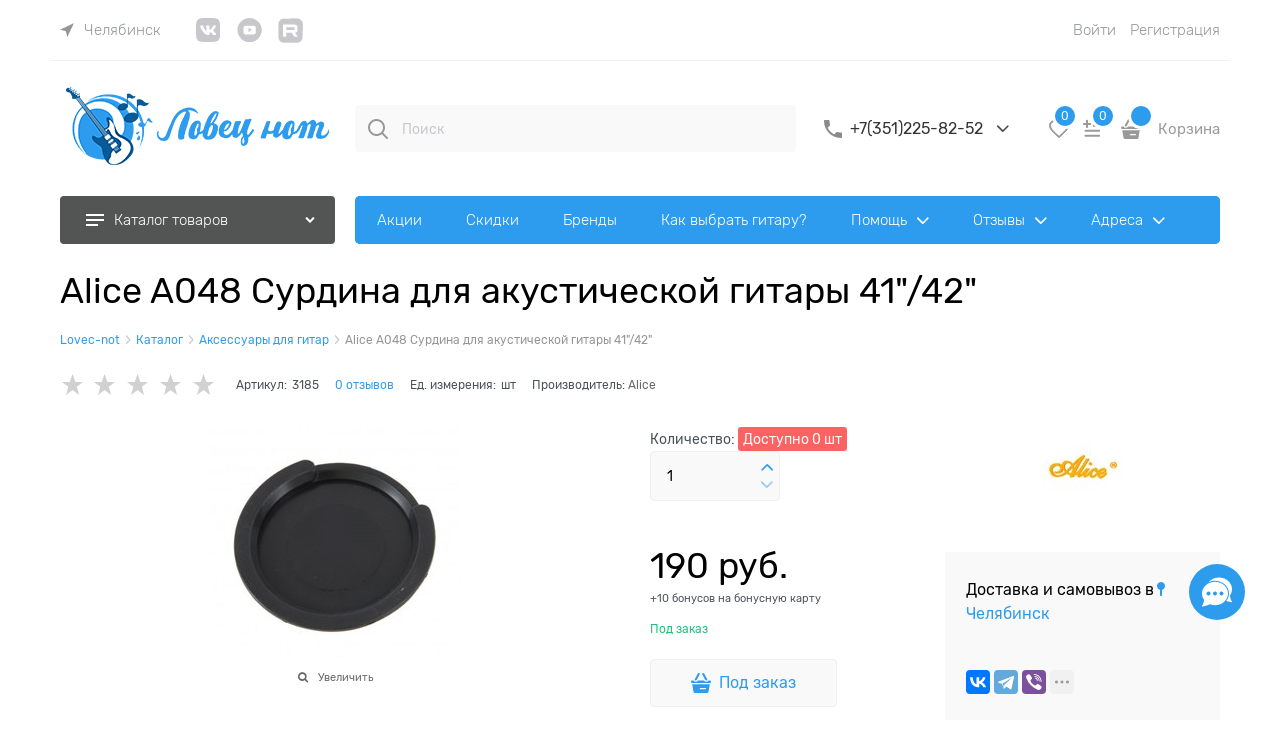

--- FILE ---
content_type: text/html; charset=utf-8
request_url: https://lovec-not.ru/products/a048-surdina-41-42-alice
body_size: 58430
content:

<!DOCTYPE html>
<html data-ng-strict-di data-ng-app="app" lang="ru" data-ng-controller="ProductCtrl as product" >
<head>
    
    
    <meta http-equiv="Content-Type" content="text/html; charset=utf-8" />
    <meta name="generator" content="AdVantShop.NET">
    <meta name="advid" content="da913b6a">
    <meta name="advtpl" content="modern">
    <meta name="format-detection" content="telePhone=no">
    <title>Купить Alice A048 Сурдина для акустической гитары 41&quot;/42&quot; недорого в магазине Ловец нот или с бесплатной доставкой</title>
    <base href="https://lovec-not.ru/" />
    <meta name="Description" content="Купите Alice A048 Сурдина для акустической гитары 41&quot;/42&quot; по низкой цене 190 руб.. Все в наличии в магазине Ловец нот, можете забрать самовывозом, закажите недорогую или бесплатную доставку по России, можно оплатить при получении наложенным платежом, можно вернуть.  Проконсультируем с выбором и заказом в наших магазинах в городах Челябинск, Екатеринбург." />
    <meta name="Keywords" content="Alice A048 Сурдина для акустической гитары 41&quot;/42&quot;,Alice A048 Сурдина для акустической гитары 41&quot;/42&quot; купить,Alice A048 Сурдина для акустической гитары 41&quot;/42&quot; отзывы,Alice A048 Сурдина для акустической гитары 41&quot;/42&quot; цена,Alice A048 Сурдина для акустической гитары 41&quot;/42&quot; сколько стоит,Alice A048 Сурдина для акустической гитары 41&quot;/42&quot; заказать,Alice A048 Сурдина для акустической гитары 41&quot;/42&quot; доставка,Alice A048 Сурдина для акустической гитары 41&quot;/42&quot; по России,Alice A048 Сурдина для акустической гитары 41&quot;/42&quot; интернет магазин, Alice A048 Сурдина для акустической гитары 41&quot;/42&quot; обзоры, Alice A048 Сурдина для акустической гитары 41&quot;/42&quot; Ловец нот, Alice A048 Сурдина для акустической гитары 41&quot;/42&quot; Lovec not, Alice A048 Сурдина для акустической гитары 41&quot;/42&quot; самовывоз,Alice A048 Сурдина для акустической гитары 41&quot;/42&quot; недорого, Alice A048 Сурдина для акустической гитары 41&quot;/42&quot; дешево, Alice A048 Сурдина для акустической гитары 41&quot;/42&quot; оплата при получении, Alice A048 Сурдина для акустической гитары 41&quot;/42&quot; предпродажная подготовка, Alice A048 Сурдина для акустической гитары 41&quot;/42&quot; проверка мастером, Alice A048 Сурдина для акустической гитары 41&quot;/42&quot; Челябинск, Alice A048 Сурдина для акустической гитары 41&quot;/42&quot; Екатеринбург, " />
    
    <link rel="canonical" href="https://lovec-not.ru/products/a048-surdina-41-42-alice" />
    


    <script>

    
   !function(){"use strict";window.matchMedia("(max-width: 768px), (max-device-width: 768px)").addListener(function(e){!void(!0===e.matches?document.documentElement.classList.add('mobile-redirect-panel'):document.documentElement.classList.remove('mobile-redirect-panel'))})}();
    </script>
<meta property="og:site_name" content="Ловец нот" />
<meta property="og:title" content="Купить Alice A048 Сурдина для акустической гитары 41&quot;/42&quot; недорого в магазине Ловец нот или с бесплатной доставкой" />
<meta property="og:url" content="https://lovec-not.ru/products/a048-surdina-41-42-alice" />
<meta property="og:description" content="Купите Alice A048 Сурдина для акустической гитары 41&quot;/42&quot; по низкой цене 190 руб.. Все в наличии в магазине Ловец нот, можете забрать самовывозом, закажите недорогую или бесплатную доставку по России, можно оплатить при получении наложенным платежом, можно вернуть.  Проконсультируем с выбором и заказом в наших магазинах в городах Челябинск, Екатеринбург." />
<meta property="og:type" content="product" />
    <meta property="og:image" content="https://lovec-not.ru/pictures/product/middle/12542_middle.jpeg" />


<link rel="preload" as="font" href="fonts/Rubik/Rubik-Regular.woff2" type="font/woff2" crossorigin>
<link rel="preload" as="font" href="fonts/Rubik/Rubik-Light.woff2" type="font/woff2" crossorigin>


    <style>
        /*fonts css*/
          @font-face{font-family:advantshopfonts;src:url('fonts/advantshopfonts/advantshopfonts.woff2') format('woff2');font-weight:normal;font-style:normal;font-display:swap}@font-face{font-family:AstakhovDished;src:url('fonts/AstakhovDished/AstakhovDished.woff2') format('woff2');font-weight:400;font-style:normal;font-stretch:normal;font-display:swap}@font-face{font-family:Dobrozrachniy;src:url('fonts/Dobrozrachniy/Dobrozrachniy-Regular.woff2') format('woff2');font-weight:400;font-style:normal;font-stretch:normal;font-display:swap}@font-face{font-family:'Fakedes Outline';src:url('fonts/Fakedes_Outline/FakedesOutline.woff2') format('woff2');font-weight:400;font-style:normal;font-stretch:normal;font-display:swap}@font-face{font-family:'Jazz Ball';src:url('fonts/JazzBall/JazzBall.woff2') format('woff2');font-weight:400;font-style:normal;font-stretch:normal;font-display:swap}@font-face{font-family:Krabuler;src:url('fonts/Krabuler/RFKrabuler-Regular.woff2') format('woff2');font-weight:400;font-style:normal;font-stretch:normal;font-display:swap}@font-face{font-family:'Kurica Lapoi 1.3';src:url('fonts/KuricaLapoi1.3/KuricaLapoi1.3.woff2') format('woff2');font-weight:400;font-style:normal;font-stretch:normal;font-display:swap}@font-face{font-family:Pelmeshka;src:url('fonts/Pelmeshka/Pelmeshka.woff2') format('woff2');font-weight:400;font-style:normal;font-stretch:normal;font-display:swap}@font-face{font-family:'Rubik';src:url('fonts/Rubik/Rubik-Light.woff2') format('woff2'),url('fonts/Rubik/Rubik-Light.woff') format('woff');font-weight:300;font-style:normal;font-display:swap}@font-face{font-family:'Rubik';src:url('fonts/Rubik/Rubik-Regular.woff2') format('woff2'),url('fonts/Rubik/Rubik-Regular.woff') format('woff');font-weight:400;font-style:normal;font-display:swap}@font-face{font-family:'Rubik';src:url('fonts/Rubik/Rubik-Medium.woff2') format('woff2'),url('fonts/Rubik/Rubik-Medium.woff') format('woff');font-weight:500;font-style:normal;font-display:swap}@font-face{font-family:'Rubik';src:url('fonts/Rubik/Rubik-Bold.woff2') format('woff2'),url('fonts/Rubik/Rubik-Bold.woff') format('woff');font-weight:700;font-style:normal;font-display:swap}
    </style>






<style>
    /*critical css*/
    [ng\:cloak], [ng-cloak], [data-ng-cloak], [x-ng-cloak], .ng-cloak, .x-ng-cloak, .ng-hide:not(.ng-hide-animate) {display: none !important;}ng\:form {display: block;}.ng-animate-shim {visibility: hidden;}.ng-anchor {position: absolute;}.row{flex-direction:row;flex-wrap:wrap}.col-lg,.col-lg-1,.col-lg-10,.col-lg-11,.col-lg-12,.col-lg-2,.col-lg-3,.col-lg-4,.col-lg-5,.col-lg-6,.col-lg-7,.col-lg-8,.col-lg-9,.col-lg-offset-1,.col-lg-offset-10,.col-lg-offset-11,.col-lg-offset-12,.col-lg-offset-2,.col-lg-offset-3,.col-lg-offset-4,.col-lg-offset-5,.col-lg-offset-6,.col-lg-offset-7,.col-lg-offset-8,.col-lg-offset-9,.col-lg-slim,.col-md,.col-md-1,.col-md-10,.col-md-11,.col-md-12,.col-md-2,.col-md-4,.col-md-5,.col-md-6,.col-md-7,.col-md-8,.col-md-offset-1,.col-md-offset-10,.col-md-offset-11,.col-md-offset-12,.col-md-offset-2,.col-md-offset-3,.col-md-offset-4,.col-md-offset-5,.col-md-offset-6,.col-md-offset-7,.col-md-offset-8,.col-md-offset-9,.col-md-slim,.col-sm,.col-sm-1,.col-sm-10,.col-sm-11,.col-sm-12,.col-sm-2,.col-sm-3,.col-sm-4,.col-sm-5,.col-sm-6,.col-sm-7,.col-sm-8,.col-sm-9,.col-sm-offset-1,.col-sm-offset-10,.col-sm-offset-11,.col-sm-offset-12,.col-sm-offset-2,.col-sm-offset-3,.col-sm-offset-4,.col-sm-offset-5,.col-sm-offset-6,.col-sm-offset-7,.col-sm-offset-8,.col-sm-offset-9,.col-sm-slim,.col-xs-1,.col-xs-10,.col-xs-11,.col-xs-2,.col-xs-4,.col-xs-7,.col-xs-8,.col-xs-offset-1,.col-xs-offset-10,.col-xs-offset-11,.col-xs-offset-12,.col-xs-offset-2,.col-xs-offset-3,.col-xs-offset-4,.col-xs-offset-5,.col-xs-offset-6,.col-xs-offset-7,.col-xs-offset-8,.col-xs-offset-9{box-sizing:border-box;flex-grow:0;flex-shrink:0;padding-right:.625rem;padding-left:.625rem}.col-xs-slim{flex-basis:auto}.col-xs-1{flex-basis:8.3333333333%;max-width:8.3333333333%}.col-xs-2{flex-basis:16.6666666667%;max-width:16.6666666667%}.col-xs-4{flex-basis:33.3333333333%;max-width:33.3333333333%}.col-xs-7{flex-basis:58.3333333333%;max-width:58.3333333333%}.col-xs-8{flex-basis:66.6666666667%;max-width:66.6666666667%}.col-xs-10{flex-basis:83.3333333333%;max-width:83.3333333333%}.col-xs-11{flex-basis:91.6666666667%;max-width:91.6666666667%}@media screen and (min-width:48em){.col-sm{flex-grow:1;flex-basis:0;max-width:100%}.col-sm-slim{flex-shrink:0;flex-grow:0;flex-basis:auto;max-width:none}.col-sm-1{flex-basis:8.3333333333%;max-width:8.3333333333%}.col-sm-2{flex-basis:16.6666666667%;max-width:16.6666666667%}.col-sm-3{flex-basis:25%;max-width:25%}.col-sm-4{flex-basis:33.3333333333%;max-width:33.3333333333%}.col-sm-5{flex-basis:41.6666666667%;max-width:41.6666666667%}.col-sm-6{flex-basis:50%;max-width:50%}.col-sm-7{flex-basis:58.3333333333%;max-width:58.3333333333%}.col-sm-8{flex-basis:66.6666666667%;max-width:66.6666666667%}.col-sm-9{flex-basis:75%;max-width:75%}.col-sm-10{flex-basis:83.3333333333%;max-width:83.3333333333%}.col-sm-11{flex-basis:91.6666666667%;max-width:91.6666666667%}.col-sm-12{flex-basis:100%;max-width:100%}}@media screen and (min-width:62em){.col-md{flex-grow:1;flex-basis:0;max-width:100%}.col-md-slim{flex-shrink:0;flex-grow:0;flex-basis:auto;max-width:none}.col-md-1{flex-basis:8.3333333333%;max-width:8.3333333333%}.col-md-2{flex-basis:16.6666666667%;max-width:16.6666666667%}.col-md-3{flex-basis:25%;max-width:25%}.col-md-4{flex-basis:33.3333333333%;max-width:33.3333333333%}.col-md-5{flex-basis:41.6666666667%;max-width:41.6666666667%}.col-md-6{flex-basis:50%;max-width:50%}.col-md-7{flex-basis:58.3333333333%;max-width:58.3333333333%}.col-md-8{flex-basis:66.6666666667%;max-width:66.6666666667%}.col-md-9{flex-basis:75%;max-width:75%}.col-md-10{flex-basis:83.3333333333%;max-width:83.3333333333%}.col-md-11{flex-basis:91.6666666667%;max-width:91.6666666667%}.col-md-12{flex-basis:100%;max-width:100%}}@media screen and (min-width:75em){.col-lg{flex-grow:1;flex-basis:0;max-width:100%}.col-lg-slim{flex-shrink:0;flex-grow:0;flex-basis:auto;max-width:none}.col-lg-1{flex-basis:8.3333333333%;max-width:8.3333333333%}.col-lg-2{flex-basis:16.6666666667%;max-width:16.6666666667%}.col-lg-3{flex-basis:25%;max-width:25%}.col-lg-4{flex-basis:33.3333333333%;max-width:33.3333333333%}.col-lg-5{flex-basis:41.6666666667%;max-width:41.6666666667%}.col-lg-6{flex-basis:50%;max-width:50%}.col-lg-7{flex-basis:58.3333333333%;max-width:58.3333333333%}.col-lg-8{flex-basis:66.6666666667%;max-width:66.6666666667%}.col-lg-9{flex-basis:75%;max-width:75%}.col-lg-10{flex-basis:83.3333333333%;max-width:83.3333333333%}.col-lg-11{flex-basis:91.6666666667%;max-width:91.6666666667%}.col-lg-12{flex-basis:100%;max-width:100%}}.col-xs-offset-1{margin-left:8.3333333333%}.col-xs-offset-2{margin-left:16.6666666667%}.col-xs-offset-3{margin-left:25%}.col-xs-offset-4{margin-left:33.3333333333%}.col-xs-offset-5{margin-left:41.6666666667%}.col-xs-offset-6{margin-left:50%}.col-xs-offset-7{margin-left:58.3333333333%}.col-xs-offset-8{margin-left:66.6666666667%}.col-xs-offset-9{margin-left:75%}.col-xs-offset-10{margin-left:83.3333333333%}.col-xs-offset-11{margin-left:91.6666666667%}.col-xs-offset-12{margin-left:100%}@media screen and (min-width:48em){.col-sm-offset-1{margin-left:8.3333333333%}.col-sm-offset-2{margin-left:16.6666666667%}.col-sm-offset-3{margin-left:25%}.col-sm-offset-4{margin-left:33.3333333333%}.col-sm-offset-5{margin-left:41.6666666667%}.col-sm-offset-6{margin-left:50%}.col-sm-offset-7{margin-left:58.3333333333%}.col-sm-offset-8{margin-left:66.6666666667%}.col-sm-offset-9{margin-left:75%}.col-sm-offset-10{margin-left:83.3333333333%}.col-sm-offset-11{margin-left:91.6666666667%}.col-sm-offset-12{margin-left:100%}}@media screen and (min-width:62em){.col-md-offset-1{margin-left:8.3333333333%}.col-md-offset-2{margin-left:16.6666666667%}.col-md-offset-3{margin-left:25%}.col-md-offset-4{margin-left:33.3333333333%}.col-md-offset-5{margin-left:41.6666666667%}.col-md-offset-6{margin-left:50%}.col-md-offset-7{margin-left:58.3333333333%}.col-md-offset-8{margin-left:66.6666666667%}.col-md-offset-9{margin-left:75%}.col-md-offset-10{margin-left:83.3333333333%}.col-md-offset-11{margin-left:91.6666666667%}.col-md-offset-12{margin-left:100%}}@media screen and (min-width:75em){.col-lg-offset-1{margin-left:8.3333333333%}.col-lg-offset-2{margin-left:16.6666666667%}.col-lg-offset-3{margin-left:25%}.col-lg-offset-4{margin-left:33.3333333333%}.col-lg-offset-5{margin-left:41.6666666667%}.col-lg-offset-6{margin-left:50%}.col-lg-offset-7{margin-left:58.3333333333%}.col-lg-offset-8{margin-left:66.6666666667%}.col-lg-offset-9{margin-left:75%}.col-lg-offset-10{margin-left:83.3333333333%}.col-lg-offset-11{margin-left:91.6666666667%}.col-lg-offset-12{margin-left:100%}}.start-xs{justify-content:flex-start}@media screen and (min-width:48em){.start-sm{justify-content:flex-start}}@media screen and (min-width:62em){.start-md{justify-content:flex-start}}@media screen and (min-width:75em){.start-lg{justify-content:flex-start}}@media screen and (min-width:48em){.center-sm{justify-content:center}}@media screen and (min-width:62em){.center-md{justify-content:center}}@media screen and (min-width:75em){.center-lg{justify-content:center}}@media screen and (min-width:48em){.end-sm{justify-content:flex-end}}@media screen and (min-width:62em){.end-md{justify-content:flex-end}}@media screen and (min-width:75em){.end-lg{justify-content:flex-end}}.top-xs{align-items:flex-start}@media screen and (min-width:48em){.top-sm{align-items:flex-start}}@media screen and (min-width:62em){.top-md{align-items:flex-start}}@media screen and (min-width:75em){.top-lg{align-items:flex-start}}@media screen and (min-width:48em){.middle-sm{align-items:center}}@media screen and (min-width:62em){.middle-md{align-items:center}}@media screen and (min-width:75em){.middle-lg{align-items:center}}.baseline-xs{align-items:baseline}@media screen and (min-width:48em){.baseline-sm{align-items:baseline}}@media screen and (min-width:62em){.baseline-md{align-items:baseline}}@media screen and (min-width:75em){.baseline-lg{align-items:baseline}}.bottom-xs{align-items:flex-end}@media screen and (min-width:48em){.bottom-sm{align-items:flex-end}}@media screen and (min-width:62em){.bottom-md{align-items:flex-end}}@media screen and (min-width:75em){.bottom-lg{align-items:flex-end}}.around-xs{justify-content:space-around}@media screen and (min-width:48em){.around-sm{justify-content:space-around}}@media screen and (min-width:62em){.around-md{justify-content:space-around}}@media screen and (min-width:75em){.around-lg{justify-content:space-around}}.between-xs{justify-content:space-between}@media screen and (min-width:48em){.between-sm{justify-content:space-between}}@media screen and (min-width:62em){.between-md{justify-content:space-between}}@media screen and (min-width:75em){.between-lg{justify-content:space-between}}.first-xs{order:-1}@media screen and (min-width:48em){.first-sm{order:-1}}@media screen and (min-width:62em){.first-md{order:-1}}@media screen and (min-width:75em){.first-lg{order:-1}}.last-xs{order:1}@media screen and (min-width:48em){.last-sm{order:1}}@media screen and (min-width:62em){.last-md{order:1}}@media screen and (min-width:75em){.last-lg{order:1}}.reverse-xs{flex-direction:row-reverse}@media screen and (min-width:48em){.reverse-sm{flex-direction:row-reverse}}@media screen and (min-width:62em){.reverse-md{flex-direction:row-reverse}}@media screen and (min-width:75em){.reverse-lg{flex-direction:row-reverse}}.clear-gap-xs{padding-left:0;padding-right:0}@media screen and (min-width:48em){.clear-gap-sm{padding-left:0;padding-right:0}}@media screen and (min-width:62em){.clear-gap-md{padding-left:0;padding-right:0}}@media screen and (min-width:75em){.clear-gap-lg{padding-left:0;padding-right:0}}.clear-gap-left-xs{padding-left:0}@media screen and (min-width:48em){.clear-gap-left-sm{padding-left:0}}@media screen and (min-width:62em){.clear-gap-left-md{padding-left:0}}@media screen and (min-width:75em){.clear-gap-left-lg{padding-left:0}}.clear-gap-right-xs{padding-right:0}@media screen and (min-width:48em){.clear-gap-right-sm{padding-right:0}}@media screen and (min-width:62em){.clear-gap-right-md{padding-right:0}}@media screen and (min-width:75em){.clear-gap-right-lg{padding-right:0}}.gap-xs{padding-left:.625rem;padding-right:.625rem}@media screen and (min-width:48em){.gap-sm{padding-left:.625rem;padding-right:.625rem}}@media screen and (min-width:62em){.gap-md{padding-left:.625rem;padding-right:.625rem}}@media screen and (min-width:75em){.gap-lg{padding-left:.625rem;padding-right:.625rem}}.nowrap-xs{flex-wrap:nowrap}@media screen and (min-width:48em){.nowrap-sm{flex-wrap:nowrap}}@media screen and (min-width:62em){.nowrap-md{flex-wrap:nowrap}}@media screen and (min-width:75em){.nowrap-lg{flex-wrap:nowrap}}.wrap-xs{flex-wrap:wrap}@media screen and (min-width:48em){.wrap-sm{flex-wrap:wrap}}@media screen and (min-width:62em){.wrap-md{flex-wrap:wrap}}@media screen and (min-width:75em){.wrap-lg{flex-wrap:wrap}}.g-xs{gap:5px}.g-sm{gap:10px}.g-md{gap:15px}.g-lg{gap:20px}.row-gap-xs{row-gap:5px}.row-gap-sm{row-gap:10px}.row-gap-md{row-gap:15px}.row-gap-lg{row-gap:20px}.col-md-3,.col-md-9{box-sizing:border-box;flex-grow:0;flex-shrink:0;padding-right:.625rem;padding-left:.625rem}@media screen and (min-width:62em){.col-md-3{flex-basis:25%;max-width:25%}.col-md-9{flex-basis:75%;max-width:75%}}html,textarea{line-height:1.15}html{text-size-adjust:100%;font-size:16px;overflow-y:scroll}a{background-color:transparent;text-decoration:none}img{border-style:none;height:auto;width:auto;max-height:100%;max-width:100%}textarea{margin:0;font:inherit;overflow:auto}html *{max-height:999999px}p{padding:0;margin:0 0 1.0625rem}input[type=tel],textarea{box-shadow:none}.form-field-name{font-size:.75rem}.input-required,label{position:relative;display:inline-block}.input-required::after{content:"*";position:absolute;top:0;color:red;left:100%}.input-required.form-field-name::after{right:0;left:auto}.input-required__rel.input-required::after{position:relative;margin-left:4px}.autocompleter-block{position:relative;display:block}.vertical-interval-middle{margin-top:.625rem;margin-bottom:.625rem}#theme-container{position:absolute;left:0;top:0;min-width:940px;width:100%;z-index:0}.buy-one-click-buttons{text-align:right;margin-top:.625rem}.shipping-variants{padding:0;margin:0;list-style:none;display:table;width:100%;box-sizing:border-box}.shipping-variants-row{display:table-row}.shipping-variants-cell{display:table-cell;vertical-align:middle}.shipping-variants-name{padding:.3125rem .3125rem .3125rem 0}.shipping-variants-value{padding:.3125rem 0 .3125rem .3125rem;width:4.0625rem}.buy-one-click-dialog .buy-one-click-buttons{margin-top:35px}.cart-mini-main .cart-mini-main_cart .cart-mini-main-icon svg{fill:currentcolor}.form-field-control .form-field-input-wrap,.form-field-control .form-field-name-wrap{flex-basis:100%;max-width:100%}.product-card .details-title-row h1{font-size:36px;line-height:130%}.product-card .details-amount .details-param-value .details-spinbox-block .spinbox-input-wrap input{box-sizing:border-box;border-radius:4px;width:130px;padding:13.5px 40px 13.5px 16px;font-size:14px}.product-card .details-aside .block-exuding .details-shipping .top-shipping-row .link-dotted-invert span{padding-left:18px}.product-card .details-aside .block-exuding .details-shipping .top-shipping-row .link-dotted-invert span::before{content:"";-webkit-mask-image:url(templates/modern/dist/assets/Union.E7HVLIMM.svg);background-repeat:no-repeat;width:8px;height:14px;display:block;background-position:center center;position:absolute;left:3px;top:1px}.product-card .details-aside .block-exuding .details-shipping [data-shipping-variants] .shipping-variants-row{padding-bottom:7px;display:flex;font-size:14px;padding-top:7px;justify-content:space-between;align-items:center}.product-card .details-aside .block-exuding .details-shipping [data-shipping-variants] .shipping-variants-row:last-child{border-bottom:none}.product-card .details-aside .block-exuding .details-shipping [data-shipping-variants] .shipping-variants-row .shipping-variants-value{width:auto}.product-card .product-card-info .products-view-wishlist .wishlist-control .svg svg{width:18px;height:16px}.products-view-picture-link img{white-space:normal}input[type=tel],textarea{box-sizing:border-box;border-radius:4px;border:1px solid #efeff4;vertical-align:middle;width:100%;appearance:none;outline:0;background-color:#f9f9f9;color:#8a8a8f}.textarea-small{padding:.9375rem 1.125rem;font-size:.875rem;height:6.25rem}.form-field-input{display:block;font-size:.875rem}.form-field-name{padding-right:.625rem;font-size:16px;display:inline-block;font-style:normal;font-weight:400;line-height:140%;margin-bottom:7px}.product-view-action .products-view-compare .compare-control .svg svg{width:21px;height:21px}main{display:block}body,figure{margin:0}.container-fluid{box-sizing:border-box;margin-right:auto;margin-left:auto}.row{box-sizing:border-box;display:flex;flex-flow:row wrap;margin-right:-.625rem;margin-left:-.625rem}.col-xs,.col-xs-12,.col-xs-3,.col-xs-5,.col-xs-6,.col-xs-9,.col-xs-slim{box-sizing:border-box;flex-shrink:0;padding-right:.625rem;padding-left:.625rem}.col-xs-12,.col-xs-3,.col-xs-5,.col-xs-6,.col-xs-9,.col-xs-slim{flex-grow:0}.col-xs{flex-grow:1;flex-basis:0;max-width:100%}.col-xs-slim{flex:0 0 auto;max-width:none}.col-xs-3{flex-basis:25%;max-width:25%}.col-xs-5{flex-basis:41.6667%;max-width:41.6667%}.col-xs-6{flex-basis:50%;max-width:50%}.col-xs-9{flex-basis:75%;max-width:75%}.col-xs-12{flex-basis:100%;max-width:100%}.center-xs{justify-content:center}.end-xs{justify-content:flex-end}.middle-xs{align-items:center}.col-p-v{padding-top:.6rem;padding-bottom:.6rem}.container-fluid{padding-right:.625rem;padding-left:.625rem}h1{font-size:2em;margin:.67em 0;font-size:1.875rem;font-weight:400;margin:0 0 1.25rem}button,input{line-height:1.15;margin:0;overflow:visible}button{text-transform:none}[type=button],button{appearance:button}[type=checkbox]{box-sizing:border-box;padding:0}[type=search]{appearance:textfield;outline-offset:-2px}[hidden]{display:none}:root{--viewport-width:calc(100vw - var(--scrollbar-width, 0px))}.container,body{position:relative}body{font-size:13px;line-height:1.5;font-family:Rubik}button,input{color:inherit;font:inherit}.container{max-width:73.75rem;min-width:60.625rem;margin:0 auto;z-index:30}.site-menu-row{border-radius:.3125rem}.site-body,.site-body-aside,.site-body-main,.site-head{position:relative}.site-head{z-index:31}.site-body,.site-body-main{z-index:15}.site-body-inner{border-radius:.3125rem}.stretch-container{display:flex;min-height:100vh;flex-direction:column}.stretch-middle{flex:1 0 auto}.buy-one-ckick-very-top{z-index:1050}.oc-lazy-load-cloak{display:none}.mobile-overlap{position:relative;z-index:2998}.btn{display:inline-block;vertical-align:middle}.btn[class*=" icon-"]::after{font-size:.875rem}.h2,h2{font-size:1.375rem;font-weight:400;margin:0 0 1rem}.h2,h1,h2{line-height:1.2}[class*=" icon-"]::after,[class^=icon-]::after{font-family:advantshopfonts,sans-serif;font-style:normal;font-weight:400;speak:none;display:inline-block;text-decoration:inherit;width:1em;line-height:1;text-align:center;opacity:1;font-feature-settings:normal;font-variant:normal;text-transform:none}.icon-animate-spin-before::before{animation:2s linear 0s infinite normal none running spin;display:inline-block;text-shadow:none}.icon-down-open-after-abs::after,.icon-down-open-before::before{content:""}.icon-right-open-before::before{content:""}.icon-up-open-before::before{content:""}.icon-spinner-before::before{content:""}.icon-star-before::before{content:""}.icon-bag-before::before{content:""}.icon-search-before-abs::before{content:""}.icon-dot-3-before::before{content:""}.icon-cancel-after::after{content:""}.icon-bag-before::before,.icon-dot-3-before::before,.icon-down-open-before::before,.icon-right-open-before::before,.icon-search-before-abs::before,.icon-spinner-before::before,.icon-star-before::before,.icon-up-open-before::before{margin-right:.2em}.icon-cancel-after::after,.icon-down-open-after-abs::after{margin-left:.2em}.icon-down-open-after-abs::after,.icon-search-before-abs::before{position:absolute;top:50%;transform:translateY(-50%)}.icon-search-before-abs::before{left:0}.icon-down-open-after-abs::after{right:0}.custom-input-native{opacity:0;position:absolute}input[type=password],input[type=search],input[type=text]{box-shadow:none}.block{margin:0 0 2.5rem}.block-head{margin:0 0 1.25rem}.block-content{margin:0;font-size:.8125rem}.block-exuding{border-radius:.3125rem;margin-bottom:1.0625rem}.block-exuding-row{padding:.9375rem;border-bottom:.0625rem solid #e9e9e9}.block-exuding-row:last-child{border-bottom-width:0}.link-text-decoration-none{text-decoration:none}.link-dotted,.link-dotted-invert{text-decoration:none;border-bottom-style:dotted;border-bottom-width:1px}.link-dotted,.link-dotted-none{border-bottom-color:transparent}.site-head-search-input{margin-bottom:.5625rem;line-height:1}.site-head-phone-col{text-align:right}.site-head-userid{font-size:.75rem}.site-head-logo-block{position:relative}.site-head-logo-link{display:block}.site-head-search-form{position:relative}.site-head-logo,.site-head-menu-col,.site-head-phone-col{margin-top:1.0625rem;margin-bottom:1.0625rem}.site-head-cart{margin-bottom:.4375rem}.site-head-search-btn,.site-head-search-input-wrap{position:relative}.static-block-email-header{font-size:.75rem}.menu-dropdown{position:relative}.menu-dropdown-root{font-size:.875rem;padding:.375rem 1.25rem .5rem;position:relative;display:block;text-decoration:none;color:#fff;border-radius:.3125rem;z-index:100}.menu-dropdown-root::before{display:inline-block;vertical-align:middle;height:1.875rem;content:"";width:0}.menu-dropdown-root::after{margin-right:1.25rem;font-size:.625rem}.menu-dropdown-root-text{display:inline-block;vertical-align:middle}.menu-dropdown-list{padding:0;margin:0;display:block;list-style:none;border-radius:.3125rem;border-width:1px;border-style:solid;z-index:10;background:#fff}.menu-dropdown-item{font-size:.875rem;border-width:0 0 1px;border-style:solid;display:flex;flex-flow:row wrap}.menu-dropdown-item:first-child .menu-dropdown-link-wrap{border-top-left-radius:.3125rem;border-top-right-radius:.3125rem}.menu-dropdown-item:last-child{border-bottom:0}.menu-dropdown-item--give-more-link{top:-1px;position:relative;padding-bottom:1px}.menu-dropdown-link-wrap{width:100%;position:relative;box-sizing:border-box}.menu-dropdown-link{text-decoration:none;position:relative;font-size:0;display:block}.menu-dropdown-link .menu-dropdown-link-text{font-size:.875rem;vertical-align:middle;display:inline-block;width:100%;box-sizing:border-box}.menu-dropdown-link::before{content:"";display:inline-block;vertical-align:middle;height:1.875rem;width:0}.menu-dropdown-compact .menu-dropdown-list{position:absolute;top:100%;left:0;right:0;visibility:hidden}.menu-dropdown-modern .menu-dropdown-link{padding:.4375rem 1.0625rem;text-decoration:none}.js-menu-dropdown-give-more-link{display:none;padding:0;margin:0;border-bottom:0!important}.menu-general-wrap{flex-wrap:nowrap}.menu-general{padding:0;margin:0;list-style:none;white-space:nowrap;font-size:0;line-height:0}.menu-general-item{position:relative;display:inline-block;background-color:transparent;white-space:normal;line-height:1;font-size:.75rem;vertical-align:top}.menu-general-item::before{position:absolute;content:"";width:.125rem;display:block;vertical-align:middle;top:0;right:0;bottom:0;margin-right:-1px;background:linear-gradient(rgba(57,57,57,.39),rgba(57,57,57,.33) 17%,rgba(57,57,57,.12) 61%,rgba(57,57,57,.01) 96%,rgba(255,255,255,.01),rgba(255,255,255,0))0 0/.0625rem 100%no-repeat border-box border-box,linear-gradient(rgba(255,255,255,.14),rgba(255,255,255,.02) 72%,rgba(255,255,255,0)) 1px 0/.0625rem 100%no-repeat border-box border-box}.menu-general-item:first-child{border-top-left-radius:.3125rem;border-bottom-left-radius:.3125rem}.menu-general-item:last-child{border-top-right-radius:.3125rem;border-bottom-right-radius:.3125rem}.menu-general-root-link{font-size:.875rem;padding:.375rem .9375rem .5rem;display:inline-block;text-decoration:none;line-height:1}.menu-general-root-link::before{display:inline-block;vertical-align:middle;height:1.875rem;content:"";width:0}.menu-general-root-link:first-child{border-top-left-radius:.3125rem}.menu-general-root-link:last-child{border-top-right-radius:.3125rem}.menu-general-tile{padding:.375rem .9375rem .5rem}.menu-general-tile::after{content:"";display:inline-block;vertical-align:middle;width:0;height:1.875rem}.menu-general-tile::before{display:none}.menu-general-root-link-text{display:inline-block;vertical-align:middle}.price{line-height:1;display:inline-block}.price-current{display:block}.price-currency{white-space:pre}.price-currency,.price-number{display:inline-block}.toolbar-top{background-color:rgba(243,243,243,.9)}.toolbar-top-item{color:#94969b}.toolbar-top-link-alt{position:relative;margin:0 .4375rem}.toolbar-top-link-alt:first-child{margin-left:0}.toolbar-top-link-alt:last-child{margin-right:0}.toolbar-top-item a,.toolbar-top-link-alt{color:#94969b}.toolbar-top-item a.link-dotted-invert{border-bottom-color:#94969b}.adv-modal-background{background:rgba(0,0,0,.5)}.adv-modal{z-index:999;align-items:center;justify-content:center;position:fixed;inset:0;white-space:nowrap;display:flex!important}.adv-modal .adv-modal-inner{position:relative;z-index:20;vertical-align:middle;text-align:left;white-space:normal;box-shadow:rgba(0,0,0,.5)0 0 15px;max-width:80vw;max-height:var(--min-full-height, 100vh);display:inline-flex;flex-direction:column}.adv-modal .modal-header{border-bottom-width:1px;border-bottom-style:solid;font-size:1.75rem;line-height:1}.adv-modal .modal-content{overflow:auto;vertical-align:middle}.adv-modal .adv-modal-close{position:absolute;display:block;overflow:hidden;border-bottom:0;font-size:0;z-index:1}.adv-close-outside{left:100%;margin-left:5px;top:0}.adv-modal .adv-modal-inner{border-radius:.3125rem;background-color:#fff}.adv-modal .adv-modal-close{color:#fff}.adv-modal .adv-modal-close::after{font-size:30px;top:0;right:0;text-shadow:rgba(0,0,0,.5)0 0 9px}.cart-mini{display:inline-block;vertical-align:middle;position:relative}.cart-mini,.compare-control{font-size:.75rem}.compare-checkbox~.custom-input-text .compare-text-not-added{display:inline}.compare-checkbox~.custom-input-text .compare-text-added{display:none}.harmonica{overflow:hidden;transform:translateZ(0)}.harmonica-tile-dots{z-index:20;position:relative}.harmonica-tile-inner{display:inline-block}.adv-popover{box-shadow:rgba(0,0,0,.25)0 0 9px;border-radius:.3125rem;top:0;left:0;background:#fff;z-index:700;position:absolute}.adv-popover-content{padding:14px}.adv-popover-tile{position:absolute;overflow:hidden}.adv-popover-tile__figure{display:inline-block;background-color:#fff;transform:rotate(45deg);position:relative;height:.625rem;width:.625rem;box-shadow:rgba(0,0,0,.25)0 0 9px}.adv-popover-position-bottom .adv-popover-tile{left:0;right:0;margin:0 auto;height:calc(.625rem - 1px);width:100%;text-align:center;bottom:100%}.spinbox-less,.spinbox-more{display:block;line-height:1;padding:.125rem .3125rem;background-color:transparent;border:0}.spinbox-input{appearance:textfield}.spinbox-input-wrap{padding-right:0}.spinbox-block{flex-wrap:nowrap}.scroll-to-top{position:fixed;left:0;display:none;height:100%;background:rgba(243,243,243,.9);width:40px;top:0;z-index:20}.scroll-to-top .to-top-icon{position:absolute;bottom:40px;height:40px;width:40px;text-align:center}.wishlist-control{font-size:.75rem}.wishlist-checkbox~.custom-input-text .wishlist-text-not-added{display:inline}.wishlist-checkbox~.custom-input-text .wishlist-text-added{display:none}.clear::before{content:"";display:table}.clear::after{clear:both}.rel{position:relative}.hidden{display:none}.big-z{z-index:100}.text-floating{overflow-wrap:break-word;word-break:keep-all;line-break:normal;hyphens:none}.text-static{overflow-wrap:normal;word-break:normal;line-break:auto;hyphens:manual}.inline{display:inline}.flex{display:flex}.relative{position:relative}.m-l-xs{margin-left:5px}.block,.breadcrumbs__item::before{display:block}.theme-left,.theme-right{position:absolute;left:50%}.breadcrumbs{font-size:14px;padding-bottom:0}.breadcrumbs__inner{display:flex;align-content:center;flex-wrap:nowrap;overflow-x:auto;padding-bottom:.6667em;box-sizing:border-box;white-space:nowrap;line-height:1}.breadcrumbs--desktop{font-size:11px;margin-bottom:20px}.breadcrumbs--desktop .breadcrumbs__item{display:inline-block}.breadcrumbs--desktop .breadcrumbs__item::before{display:inline-block;font-size:9px;line-height:1;margin-right:0}.breadcrumbs__item{vertical-align:middle;display:flex;align-items:center;color:#000}.breadcrumbs__item:first-child::before{display:none}.carousel{position:relative;box-sizing:border-box;transform:translateZ(0)}.carousel-inner{overflow:hidden;position:relative}.rating{display:inline-block;padding:0;margin:0;list-style:none;font-size:1.125rem;line-height:1;direction:rtl}.rating-item,.zoomer{display:inline-block;vertical-align:middle}.rating-item{padding:0;margin:0;color:#d1d1d1;line-height:1}.zoomer{position:relative}.zoomer-window{position:absolute;background-repeat:no-repeat;background-color:#fff;z-index:5}.zoomer-window-title{position:absolute;color:#fff;top:0;left:0;right:0;background:rgba(0,0,0,.5);text-align:center;white-space:normal;padding:.3125rem}.adv-modal .adv-modal-inner.buy-one-click-dialog,.buy-one-click-dialog{min-width:35vw;max-width:35vw}.gallery-block{padding-right:3.75rem}.gallery-picture-link{max-width:100%}.gallery-picture{text-align:center;white-space:nowrap;position:relative;display:flex;align-items:center;justify-content:center}.gallery-picture-obj{display:inline-block;vertical-align:middle}.details-additional-graphics{margin:2.5rem 2.5rem 1rem}.gallery-zoom{position:relative;padding-left:1.25rem;font-size:.6875rem}.gallery-photos-item{white-space:nowrap;border:1px solid transparent;border-radius:.3125rem;padding:.625rem;display:flex;position:relative;justify-content:center;align-items:center;margin:auto}.gallery-picture-labels{position:absolute;right:0;top:0;z-index:0}.gallery-photos-slider-list-vertical{height:100%}.details-block{margin-bottom:1.875rem;border-radius:.3125rem}.details-payment{border-style:solid;border-width:.0625rem 0;padding:7px 0}.details-payment .price{margin-bottom:.3125rem;display:block}.details-payment .price-current{font-size:1.625rem}.details-payment-block .btn,.details-payment-price{white-space:nowrap}.details-payment-item{padding-left:.625rem}.details-payment-inline{display:inline-block;margin-bottom:.3125rem;vertical-align:top}.availability{display:inline-block;vertical-align:middle;border-radius:.1875rem;color:#fff;padding:.3125rem;line-height:1}.available{background-color:#b1cd03}.details-payment-block{display:flex;flex-wrap:wrap}.details-payment-cell{margin-top:7px;margin-bottom:7px}.details-carousel-item-vertical{border:.0625rem solid transparent;vertical-align:middle;box-sizing:border-box;text-align:center;display:block}.modal .details-modal-preview{width:100%;height:calc(100% - 90px);display:inline-flex;flex-direction:column}.modal .details-modal-preview .modal-content{overflow-y:visible;position:relative;max-height:100%;flex-grow:1}.details-buy-one-click{line-height:1}.details-tabs{margin-top:.9375rem}.details-preview-block{font-size:0;line-height:0}.details-preview-block .zoomer-window-title{line-height:1;font-size:12px}.details-preview-block .zoomer-inner~.zoomer-window .zoomer-window-title{top:auto;bottom:0}.details-modal-preview-block{display:flex;flex-direction:row;height:100%}.details-modal-preview-cell{vertical-align:top}.details-modal-preview-cell-photo{width:100%;vertical-align:middle;align-self:center}.details-modal-carousel{padding:1.625rem 0;height:auto!important}.details-spinbox-block{width:5rem}.top-shipping-row{margin-bottom:5px}.details-param-name,.details-param-value{display:inline;font-size:.75rem}.details-photos__right{margin:0 10px}.details-row{margin-top:.9375rem}.details-row__amount-table{margin-top:20px;margin-bottom:20px}.products-view-block{font-size:.75rem;line-height:1.5;box-sizing:border-box;flex:0 0 auto}.products-view-item{box-sizing:border-box;display:flex;flex-flow:row wrap;border-radius:.3125rem;position:relative}.products-view-pictures{box-sizing:border-box;text-align:center;position:relative;white-space:nowrap}.products-view-info{box-sizing:border-box;display:flex;flex-direction:column}.products-view{margin-bottom:1.875rem}.products-view .price-current{font-size:1.1875rem}.products-view-picture,.products-view-price .price{display:inline-block;vertical-align:middle}.products-view-picture-link{display:flex;align-items:center;justify-content:center;position:relative}.products-view-quickview{display:none;opacity:.8}.products-view-meta{font-size:.6875rem;margin-bottom:2px}.products-view-meta-sku-review-count-wrap{width:100%;display:flex;overflow:hidden;flex-wrap:wrap}.products-view-price{text-align:left}.products-view-rating{margin-top:.3125rem}.products-view-tile{margin-top:-.625rem;margin-left:-.625rem;margin-right:-.625rem}.products-view-tile .products-view-block{padding:.625rem}.products-view-tile .products-view-picture-link{width:100%}.products-view-tile .products-view-item{padding-bottom:.9375rem;white-space:normal;flex-direction:column;height:100%;padding-left:0!important}.products-view-tile .products-view-meta{color:#a5a8af}.products-view-tile .products-view-info{width:100%;flex-grow:1}.products-view-tile .products-view-name{margin:16px .625rem 0;text-align:center}.products-view-name-link{-webkit-line-clamp:var(--products-view-name-line-count, 3);-webkit-box-orient:vertical;overflow:hidden;display:-webkit-box}.products-view-tile .products-view-price{height:3.875rem;white-space:nowrap;padding:0 .3125rem .3125rem 0}.products-view-tile .products-view-price::before{content:"";display:inline-block;vertical-align:middle;height:100%;font-size:0;line-height:0}.products-view-tile .products-view-price-block{padding:.3125rem .625rem 0;box-sizing:border-box;display:flex;flex-wrap:wrap;align-items:center}.products-view-tile .products-view-buttons-cell,.products-view-tile .products-view-price{display:inline-block;vertical-align:middle}.products-view-tile .products-view-buttons-cell{white-space:nowrap}.products-view-tile .products-view-buttons{padding-bottom:.3125rem}.products-view-tile .price-current,.vanilla-dropdown vanilla-dropdown-selected{display:block}.products-view-tile .products-view-pictures{padding:1.5625rem .625rem 0;margin:0 auto;width:100%!important}.product-view-carousel-list{padding:0;box-sizing:border-box;flex-wrap:nowrap;display:flex;overflow:hidden;visibility:hidden}.product-view-carousel-list .price-current{font-size:1.125rem}.product-view-carousel-list-horizontal{flex-direction:row}.tabs-headers{padding:0;margin:0;list-style:none}.products-view-tile .products-view-price-block .products-view-price::before,.tab-content{display:none}.tabs-header-item-link{display:block;line-height:1}.tabs-horizontal .tabs-header-item-link{font-size:1.375rem}.tabs-horizontal .tabs-header-item{padding:.9375rem 1.25rem;border:.0625rem solid transparent;border-radius:.3125rem;float:left;margin-right:10px}.tabs-horizontal .tabs-content{padding:.9375rem 1.25rem;font-size:.875rem}.spinbox-block,.vanilla-dropdown{position:relative}.adv-modal .modal-header{border-bottom-color:#efeff4;padding:24px 30px 20px}.adv-modal .modal-content{padding:24px 30px 35px}.spinbox__arrows{right:26px;position:absolute}.product-card .details-amount .details-param-value .details-spinbox-block .spinbox__arrows .spinbox-more::before,.spinbox__arrows .spinbox-more::before{content:"";-webkit-mask-image:url(templates/modern/dist/assets/arrow-spinbox.W4GBU74H.svg);width:12px;height:9px;background-repeat:no-repeat;background-position:center center;margin-right:0;transform:rotate(180deg);vertical-align:top}.product-card .details-amount .details-param-value .details-spinbox-block .spinbox__arrows .spinbox-less::before,.spinbox__arrows .spinbox-less::before{content:"";-webkit-mask-image:url(templates/modern/dist/assets/arrow-spinbox.W4GBU74H.svg);width:12px;height:9px;background-repeat:no-repeat;background-position:center center;margin-right:0;vertical-align:bottom}.spinbox-button-disabled{opacity:.5}.cart-mini-main{font-size:15px!important;display:flex;align-items:center}.cart-mini-main .cart-mini-main_cart{position:relative;margin-right:4px}.cart-mini-main .cart-mini-main_cart .cart-mini-main-icon{width:46px;height:48px;display:flex;align-items:center;justify-content:center;font-style:normal}.cart-mini-main .cart-mini-main_cart .cart-mini-main-count{position:absolute;right:0;top:-2px;min-width:26px;padding-left:3px;padding-right:3px;height:26px;border-radius:50px;display:flex;align-items:center;justify-content:center;font-size:12px;border:3px solid #fff;box-sizing:border-box}.products-view-tile .products-view-name{margin:16px 0 0}.products-view-tile .products-view-rating~.products-view-name{margin-top:10px}.products-view-tile .products-view-name-link{font-size:16px;text-align:left}.products-view-tile .products-view-item{border:0}.products-view-tile .products-view-pictures{z-index:0}.products-view-tile .products-view-rating{text-align:left;margin-top:16px}.products-view-tile .products-view-rating .rating .rating-item::before{width:12px;height:12px;display:block;font-size:90%;margin-right:0}.products-view-tile .products-view-price-data{padding-top:16px}.products-view-tile .products-view-price-block{padding:0}.products-view-tile .products-view-price-block .products-view-price{height:auto}.product-card .product-card-top .product-card-top-info .rating .rating-item::before,.products-view-tile .products-view-price-block .price-current{font-size:24px}.products-view-tile .product-view-button{margin-top:10px}.products-view-tile .product-view-button .product-view-button-wrap .button_block .products-view-buttons{padding-bottom:0}.products-view-tile .products-view-pictures{padding:0}.products-view-tile .products-view-meta{text-align:left}.product-card .gallery-block{padding-right:20px}.product-card .details-param-name{padding-right:5px}.product-card .product-card-top{display:flex;justify-content:space-between;gap:20px;flex-wrap:wrap;align-items:center;margin-bottom:30px}.product-card .product-card-top .product-card-top-info{display:grid;grid-auto-flow:column;align-items:center;flex-wrap:wrap;gap:16px}.product-card .product-card-top .product-card-top-info .details-reviews,.product-card .product-card-top .product-card-top-info .details-sku{display:flex}.breads-item .breads-item-link span,.product-card .details-payment .details-payment-block .details-payment-cell .details-payment-item .details-buy-one-click .link-dotted-invert,.product-card .product-card-top .product-card-top-info .details-reviews a,.product-card .product-card-top .product-card-top-info .details-sku .details-param-name,.product-card .product-card-top .product-card-top-info .details-sku .details-param-value{font-size:12px}.product-card .details-row{margin-top:0}.product-card .details-amount{margin-bottom:30px}.product-card .details-amount .details-param-name{font-size:14px;margin-bottom:14px}.product-card .details-amount .details-param-value .details-spinbox-block{position:relative;width:130px}.product-card .details-amount .details-param-value .details-spinbox-block .spinbox__arrows{position:absolute;right:12px}.product-card .details-payment{border:0;margin-top:40px;padding:0}.product-card .details-payment .details-payment-block .details-payment-cell,.product-card .details-payment .details-payment-inline{display:inline-block}.product-card .details-payment .details-payment-block{display:block}.product-card .details-payment .details-payment-block .details-payment-cell .details-buy-one-click{margin-bottom:20px}.product-card .details-payment .details-payment-block .details-payment-cell .price{margin-bottom:6px}.product-card .details-payment .details-payment-block .details-payment-cell .price .price-current{font-size:36px}.product-card .details-payment .details-payment-block .details-payment-cell .details-payment-item{padding-left:0;margin-bottom:12px}.product-card .details-payment .details-payment-block .details-payment-cell .details-payment-item .btn::before{content:"";background-size:100%;width:20px;font-size:6px;height:20px;background-repeat:no-repeat;background-position:center center;margin-right:8px;-webkit-mask-image:url(templates/modern/dist/assets/productCard-cart.LAACTE3R.svg)}.product-card .details-payment .details-payment-block .details-payment-cell .details-payment-item.details-payment-inline{margin-top:10px}.product-card .details-availability{padding-top:5px;padding-bottom:5px}.product-card .details-availability .available{font-size:12px;margin-bottom:0;margin-top:0;background:0 0;padding:0}.product-card .details-aside .block-exuding-wrap{margin-bottom:17px}.product-card .details-aside .block-exuding{border-radius:4px;margin-bottom:0}.product-card .details-aside .block-exuding .details-shipping{padding:0}.product-card .details-aside .block-exuding .details-shipping__variants{max-height:400px;overflow:auto;padding-left:21px;padding-right:21px}.product-card .details-aside .block-exuding .details-shipping .top-shipping-row{padding-bottom:13px;padding-left:21px;padding-right:21px;font-size:16px;margin-bottom:0}.product-card .details-aside .block-exuding .details-shipping .top-shipping-row .link-dotted-invert{border-bottom-style:none;position:relative}.product-card .tabs{margin-bottom:80px}.product-card .tabs .tabs-headers{display:flex;position:relative}.product-card .tabs .tabs-headers::after{position:absolute;bottom:0;z-index:-1;width:100vw;margin-left:calc((-100vw + 100%)/2)}.product-card .tabs .tabs-headers .tabs-header-item{border:0;padding:0;margin-right:32px;border-radius:0}.product-card .tabs .tabs-headers .tabs-header-item .tabs-header-item-link{border-bottom-style:none;font-size:18px;padding-bottom:32px}.product-card .tabs .tabs-headers .tabs-header-item.tabs-header-active{border-bottom:1px solid #8a8a8f!important}.product-card .tabs .tabs-headers .tabs-header-item.tabs-header-active .tabs-header-item-link{color:#8a8a8f}.product-card .tabs .tabs-content{padding:40px 0 0}.product-card .details-block .details-additional-graphics{margin:10px 0 0}.phones-number__icon>svg,.product-card .product-card-info__inner{height:100%}.product-card .product-card-info .products-view-compare{margin-bottom:10px}.product-card .product-card-info .products-view-compare .compare-control{display:flex;align-items:center}.product-card .product-card-info .products-view-compare .compare-control .svg{width:24px;height:24px}.product-card .product-card-info .products-view-compare .compare-control .custom-input-text{margin-left:6px;font-size:13px}.product-card .product-card-info .products-view-wishlist{margin-bottom:13px}.product-card .product-card-info .products-view-wishlist .wishlist-control{display:flex;align-items:center;margin-left:3px}.product-card .product-card-info .products-view-wishlist .wishlist-control .svg{width:20px;height:14px}.product-card .product-card-info .products-view-wishlist .wishlist-control .custom-input-text{margin-left:6px;font-size:13px}.product-card .product-card-info__details-aside{position:relative}.product-card .product-card-info__details-aside .top-shipping-row{position:sticky;padding-top:26px;top:0}.product-card .details-aside__module-wrap{font-size:14px}.product-card .details-row__amount-table{margin-top:8px;margin-bottom:20px}.adv-modal-background .details-modal-preview .details-carousel-item-vertical{border:2px solid transparent;border-radius:5px}.product-card .details-aside__module-wrap{text-align:center}.breads-item .breads-item-current{font-size:12px}.breads-item::before{content:"";background:url(templates/modern/dist/assets/filter-arrow.66KZFEUK.svg)0 0/10px no-repeat;width:12px;height:7px;transform:rotate(90deg)}.breadcrumbs__item{margin-right:1px}.breadcrumbs__item::before{align-self:center}.toolbar-top{position:relative;z-index:101;line-height:1.625}.toolbar-top-item{padding:.5625rem 0 .625rem;margin:0 .625rem;font-size:.75rem}.toolbar-top-item__left-part{flex-grow:1}.toolbar-top-item__right-part{flex-grow:0!important}.toolbar-top{min-height:60px}.toolbar-top__zone-name{margin-right:20px;flex-grow:0!important}.toolbar-top__social{padding-left:15px;padding-right:15px;flex-grow:1}.toolbar-top__social .social-block__item{height:24px}.toolbar-top-item:last-child{flex-grow:1;justify-content:flex-end}.toolbar-top>.container>.row{align-items:center;min-height:60px;flex-wrap:nowrap}.toolbar-top>.container>.row .toolbar-top-item{font-size:15px;display:flex;align-items:center;flex-shrink:0;font-weight:300;padding-top:0;padding-bottom:0}.toolbar-top>.container>.row .toolbar-top-item a{border-bottom-style:none}.toolbar-top .toolbar-top-menu .menu-general-item::before,.toolbar-top>.container>.row .toolbar-top-item .zone-name{display:none}.toolbar-top>.container>.row .toolbar-top-item .zone-dialog-trigger-link{display:flex;align-items:center;text-decoration:none;font-size:15px;font-weight:300}.toolbar-top>.container>.row .toolbar-top-item .zone-dialog-trigger-link::before{content:"";-webkit-mask-image:url(templates/modern/dist/assets/city.TN3BTOKM.svg);width:14px;height:15px;display:block;margin-right:10px;background-color:currentcolor}.toolbar-top-item-phone,.toolbar-top>.container>.row .toolbar-top-item [data-ng-transclude]{display:flex;align-items:center}.toolbar-top .toolbar-top-menu{flex-grow:1}.toolbar-top .toolbar-top-menu .menu-general{white-space:normal}.toolbar-top .toolbar-top-menu .menu-general.harmonica{height:60px;overflow:hidden}.toolbar-top .toolbar-top-menu .menu-general-root-link{font-size:15px}.toolbar-top .toolbar-top-menu .harmonica-tile-inner{display:inline-block}.toolbar-top .toolbar-top-menu .menu-general-root-link{padding:15px 12px}.toolbar-top-item-phone{flex-wrap:wrap}input[type=password],input[type=search],input[type=text]{box-sizing:border-box;border-radius:4px;border:1px solid #efeff4;vertical-align:middle;width:100%;appearance:none;outline:0;background-color:#f9f9f9;color:#8a8a8f}.input-big,.input-small{font-size:.875rem;padding:1rem 1.25rem .9375rem}.input-small{padding:.5rem 1.25rem}.btn{display:inline-flex;align-items:center;justify-content:center;text-decoration:none;border-width:0;text-align:center;border-radius:.25rem;line-height:1.3;box-sizing:border-box}.btn-middle{font-weight:400;font-size:1rem;padding:.8125rem 2.5rem}.btn-small{font-weight:400;font-size:.875rem}.btn-small,.btn.products-view-buy{padding:.625rem 1.25rem}.btn.products-view-buy::before,.site-head-site-head-search .site-head-search-btn::before{content:"";background-repeat:no-repeat;background-size:24px;display:block;background-position:center center}.btn.products-view-buy::before{width:23px;height:23px;margin-right:7px;-webkit-mask-image:url(templates/modern/dist/assets/cart.RZ7FKW3Y.svg);-webkit-mask-size:21px;-webkit-mask-repeat:no-repeat;flex-shrink:0}.site-head-site-head-search{position:relative}.site-head-site-head-search .site-head-search-input{padding-left:47px;border:0;margin-bottom:0;margin-top:0}.site-head-site-head-search .site-head-search-btn{width:46px;height:48px;display:flex;justify-content:center;align-items:center;left:0;top:50%;transform:translateY(-24px);position:absolute;border:0}.site-head-site-head-search .site-head-search-btn::before{-webkit-mask-image:url(templates/modern/dist/assets/search.RKNZ7J4V.svg);width:24px;height:24px}.phones-number__order-call p,.site-head-cart{margin-bottom:0}.site-head-phone-col{display:flex;align-items:center;justify-content:flex-end}.site-head-logo-block{text-align:center}.site-head-logo,.site-head-menu-col,.site-head-phone-col{margin-top:26px;margin-bottom:14px}.address-block{display:flex;align-items:center}.address-block__icon{padding-right:5px;display:flex}.address-block__text{font-style:normal;font-size:14px;line-height:1.4}.site-head .site-head__menu .menu-general,.working-hours{display:flex;align-items:center}.working-hours__icon{display:flex;padding-right:5px}.working-hours__text{font-style:normal;font-size:14px;line-height:1.4}.phones-number .email::before,.site-head .site-head__menu .menu-general .menu-general-item::before,.site-menu-row .menu-general .menu-general-item::before{display:none}.menu-dropdown .menu-dropdown-root{display:flex;align-items:center;line-height:normal;font-size:15px;font-weight:300;padding:15px 26px;border-radius:4px;height:48px;box-sizing:border-box}.menu-dropdown .menu-dropdown-root::before{content:"";background:url(templates/modern/dist/assets/catalog-icon.6GLUG3D7.svg)center center no-repeat;display:block;width:18px;height:14px;margin-right:10px}.menu-dropdown .menu-dropdown-list{border-radius:4px;border:0}.menu-dropdown .menu-dropdown-list .menu-dropdown-item:first-child .menu-dropdown-link-wrap{padding-top:3px}.menu-dropdown .menu-dropdown-list .menu-dropdown-item .menu-dropdown-link{display:flex;align-items:center;padding:8.5px 1.2rem 8.5px 1.0625rem}.menu-general .menu-general-root-link{padding:0 20px}.menu-general .harmonica-tile-inner,.site-head .site-head__menu .menu-general .harmonica-tile-inner{display:flex;align-items:center;justify-content:center}.social-block__list{display:grid;gap:17px;list-style-type:none;margin:0;padding:0;grid-auto-columns:24px;grid-auto-flow:column}:root{--cartFooterHeight:15px}.menu-block .menu-dropdown-root,.menu-block .site-menu-row .menu-general .menu-general-root-link{font-size:15px}.menu-block .menu-general{border-radius:5px}.flex-nowrap{flex-wrap:nowrap}.site-body{min-height:50vh}.site-head-inner{z-index:auto}.wishlist-header-block{position:relative;width:27px;height:32px;margin-right:6px}.wishlist-header-block .wishlist-header-icon{width:30px;height:30px;border-radius:4px;display:inline-flex;align-items:center;justify-content:center;font-style:normal;border:1px solid transparent}.wishlist-header-block .wishlist-header-block-count{position:absolute;right:-8px;top:-10px;min-width:26px;height:26px;border-radius:50px;display:flex;align-items:center;justify-content:center;font-size:12px;font-weight:400;border:3px solid #fff;box-sizing:border-box;padding-left:3px;padding-right:3px}.compare-header-block{position:relative;width:32px;height:32px}.compare-header-block .compare-header-icon{width:30px;height:30px;border-radius:4px;display:inline-flex;align-items:center;justify-content:center;font-style:normal;border:1px solid transparent}.compare-header-block .compare-header-block-count{position:absolute;right:-8px;top:-10px;min-width:26px;height:26px;border-radius:50px;display:flex;align-items:center;justify-content:center;font-size:12px;border:3px solid #fff;box-sizing:border-box;padding-left:3px;padding-right:3px}.site-menu-row .menu-general{display:flex;align-items:center;max-height:48px;overflow:hidden}.site-head .site-head__menu .menu-general .menu-general-item,.site-menu-row .menu-general .menu-general-item{display:flex}.site-head .site-head__menu .menu-general .menu-general-root-link,.site-menu-row .menu-general .menu-general-root-link{display:flex;align-items:center;white-space:nowrap;padding:9px 22px;font-size:16px;font-weight:300}.site-head .site-head__menu .menu-general{flex-wrap:wrap}.menu-dropdown-root,.menu-general-root-link{font-size:16px;font-weight:300}.col-p-v{padding-top:12px;padding-bottom:12px}.product-view-action{position:absolute;left:5px}.product-view-action .products-view-compare,.product-view-action .products-view-wishlist{margin-bottom:3px;visibility:hidden}.adv-modal .adv-modal-close,.product-view-action .products-view-compare .compare-control,.product-view-action .products-view-wishlist .wishlist-control{width:32px;height:32px;display:flex;align-items:center;justify-content:center}.product-view-action .products-view-compare .compare-control .custom-input-native{display:none}.product-view-action .products-view-compare .compare-control .svg{width:32px;height:32px;line-height:32px;display:flex;align-items:center;justify-content:center;border-radius:4px}.product-view-action .products-view-wishlist .wishlist-control .custom-input-native{display:none}.product-view-action .products-view-quickview .svg,.product-view-action .products-view-wishlist .wishlist-control .svg{width:32px;height:32px;line-height:32px;display:flex;align-items:center;justify-content:center;border-radius:4px}.static-block-email-header{font-size:inherit}.adv-modal .adv-modal-close{left:auto;top:17px;right:17px;width:24px;height:24px;background-color:#fff;padding:2px;border-bottom-left-radius:.3125rem}.adv-modal .adv-modal-close::after{content:"";-webkit-mask-image:url(templates/modern/dist/assets/zone-close.LFELJPL5.svg);width:24px;height:24px;box-sizing:border-box;margin:0;position:relative}.modal-content{padding:0}.phones-number__order-call,.phones-number__tel,.toolbar-top .phones-number__tel{padding-left:8px;padding-right:8px}.toolbar-top .phones-number__tel>a{font-size:15px;font-weight:300}.phones-number__tel>a{font-size:16px}.phones-number__order-call{font-size:13px;text-align:left}.phones-number__icon{display:flex}.phones-number__dropdown{display:block;padding:0 18px}.phones-number__field-dropdown{display:flex;align-items:center}.phones-number__text{font-size:16px;white-space:nowrap}.phones-number__text a{text-decoration:none;color:#333}.phones-number__callback-link{font-weight:300}.site-head__item-wrap{padding-top:26px;padding-bottom:14px}.site-head .site-head-cart{display:flex;flex-direction:column-reverse;position:relative}.site-head .compare-header-block__name,.site-head .site-head-cart .site-head-cart-code-text,.site-head .wishlist-header-block__name{display:none}.site-head .site-head-cart .site-head-cart-code{position:absolute;left:0;right:0;bottom:0}.site-head .site-head__item-wrap.site-head__item-wrap--menu-search-tel{align-items:flex-end;padding-bottom:26px;padding-top:28px;flex-wrap:nowrap}.site-head .site-head__item-wrap.site-head__item-wrap--menu-search-tel .site-head-logo-block{align-self:center}.site-head .site-head__item-wrap.site-head__item-wrap--menu-search-tel .menu-general .menu-general-item .menu-general-root-link{padding-top:0;padding-bottom:0}.site-head .site-head__item-wrap.site-head__item-wrap--menu-search-tel .phones-number__dropdown,.site-head .site-head__item-wrap.site-head__item-wrap--menu-search-tel .site-head-search-input-wrap{padding-top:0}.site-head .site-head__item-wrap.site-head__item-wrap--menu-search-tel .site-head__center-block-inner{align-items:flex-end}.site-head .site-head__item-wrap.site-head__item-wrap--menu-search-tel .phones-number__dropdown{padding-bottom:3px}.site-head .site-head__item-wrap.site-head__item-wrap--menu-search-tel .site-head__user-control{padding-top:10px}.site-head .site-head__item-wrap.site-head__item-wrap--header-category .compare-header-block,.site-head .site-head__item-wrap.site-head__item-wrap--header-category .site-head-cart,.site-head .site-head__item-wrap.site-head__item-wrap--header-category .wishlist-header-block{text-align:center;width:auto;height:auto;padding-left:8px;padding-right:8px;margin:0}.site-head .site-head__item-wrap.site-head__item-wrap--header-category .site-head-cart-code{bottom:-20px}.site-head .site-head__item-wrap.site-head__item-wrap--header-category .site-head__popover-wrap{display:none}.site-head .site-head__item-wrap.site-head__item-wrap--header-category .compare-header-block .compare-header-icon,.site-head .site-head__item-wrap.site-head__item-wrap--header-category .wishlist-header-block .wishlist-header-icon{position:relative}.site-head .site-head__item-wrap.site-head__item-wrap--header-category .compare-header-block__name,.site-head .site-head__item-wrap.site-head__item-wrap--header-category .wishlist-header-block__name{display:block}.site-head .site-head__item-wrap.site-head__item-wrap--header-category .cart-mini .cart-mini-main{flex-direction:column}.site-head .site-head__item-wrap.site-head__item-wrap--header-category .cart-mini .cart-mini-main__text{font-size:13px}.site-head .site-head__item-wrap.site-head__item-wrap--header-category .cart-mini .cart-mini-main-icon{height:32px}.site-head .site-head__item-wrap.site-head__item-wrap--header-category .cart-mini .cart-mini-main-count{top:-9px}.site-head__user-control{display:flex;align-items:center;flex-wrap:nowrap}.site-head__center-block-inner{flex-wrap:nowrap}.site-head__right-block{display:flex;flex-grow:0;margin:0}.site-head__center-block,.site-head__left-block{margin:0}.site-head__center-block .menu-dropdown-list{min-width:200px}.site-head__menu{position:relative;z-index:2}.site-head__menu .menu-general{height:40px;overflow:hidden;opacity:0;white-space:normal}.site-head__menu .menu-general .menu-general-item:first-child .menu-general-root-link{padding-left:0}.site-head__menu .menu-general .menu-general-item .menu-general-root-link{padding:0 12px;font-weight:400}.site-head__menu .menu-general .menu-general-item .menu-general-root-link::after{margin-right:10px}.site-head__info{flex-wrap:nowrap}.site-head__info .site-head__address,.site-head__info .site-head__working-hours{padding-left:10px;padding-right:10px}.site-head__info .phones-number__dropdown{display:block;padding:0 10px}.site-head__info .site-head__dropdown-phones-wrap{flex-grow:0}.site-head__search-wrap.site-head__search-wrap--icon-mode{width:46px;height:48px;flex-basis:46px;max-width:46px;flex-shrink:0}.site-head__search-wrap.site-head__search-wrap--icon-mode .site-head-search-input{visibility:hidden;width:calc(100% - 46px);position:absolute;right:46px;box-sizing:border-box;padding-left:0;padding-right:0;top:50%;transform:translateY(-50%)}.site-head__search-wrap.site-head__search-wrap--icon-mode .site-head-search-input-wrap{position:absolute;right:-10px;box-sizing:border-box;padding:20px 0;width:46px;bottom:0;top:-3px;height:100%;transform:translate(0);z-index:2}.site-head__search-wrap.site-head__search-wrap--icon-mode .site-head-site-head-search{position:static}.site-head__search-wrap.site-head__search-wrap--icon-mode .site-head-search-form{margin:0}.site-head__search-wrap.site-head__search-wrap--icon-mode .site-head-search-btn{left:auto;right:0;z-index:2;top:50%;transform:translateY(-22px)}.site-head__search-wrap.site-head__search-wrap--icon-mode .site-head-search-form{position:static}.products-view-tile .products-view-price-block{justify-content:flex-start!important}.menu-block--b-radius{border-top-left-radius:.3125rem;border-top-right-radius:.3125rem}.site-head__search-wrap.site-head__search-wrap--icon-mode .site-head-search-input{max-width:400px;left:auto}.main-b-radius{border-bottom-left-radius:.3125rem;border-bottom-right-radius:.3125rem}.product-view-action{top:28px}

    /*color scheme*/
    @charset "UTF-8";.cs-t-1{color:#4b4f58}.mobile-version .cs-t-1--mobile{color:#4b4f58}.cs-t-2{color:#969494}.mobile-version .cs-t-2--mobile{color:#969494}.cs-t-3{color:#969494}.mobile-version .cs-t-3--mobile{color:#969494}.cs-t-4{color:#fff}.mobile-version .cs-t-4--mobile{color:#fff}.cs-t-5{color:#26282b}.mobile-version .cs-t-5--mobile{color:#26282b}.cs-t-6{color:#666}.mobile-version .cs-t-6--mobile{color:#666}.cs-t-7{color:#bfc0c1}.mobile-version .cs-t-7--mobile{color:#bfc0c1}.cs-t-8{color:#fff}.mobile-version .cs-t-8--mobile{color:#fff}.cs-t-9{color:#8a8a8f}.mobile-version .cs-t-9--mobile{color:#8a8a8f}.cs-t-10{color:#2d9cee}.mobile-version .cs-t-10--mobile{color:#2d9cee}a,.link{color:#666}a:hover,.link:hover{color:#666}a:active,.link:active{color:#737373}.cs-l-1,.cs-l-d-1{color:#666}.cs-l-1:hover,.cs-l-d-1:hover{color:#666}.cs-l-1:active,.cs-l-d-1:active{color:#737373}.cs-l-1.cs-selected,.cs-l-d-1.cs-selected{color:#666}.cs-l-d-1,.cs-l-ds-1{border-bottom-color:#666}.cs-l-d-1:hover,.cs-l-ds-1:hover{border-bottom-color:#666}.cs-l-d-1:active,.cs-l-ds-1:active{border-bottom-color:#737373}.cs-l-2,.cs-l-d-2{color:#8a8a8f}.cs-l-2:hover,.cs-l-d-2:hover{color:#2d9cee}.cs-l-2:active,.cs-l-d-2:active{color:#1591ec}.cs-l-2.cs-selected,.cs-l-d-2.cs-selected{color:#2d9cee}.cs-l-d-2,.cs-l-ds-2{border-bottom-color:#8a8a8f}.cs-l-d-2:hover,.cs-l-ds-2:hover{border-bottom-color:#2d9cee}.cs-l-d-2:active,.cs-l-ds-2:active{border-bottom-color:#1591ec}.cs-l-3,.cs-l-d-3{color:#666}.cs-l-3:hover,.cs-l-d-3:hover{color:#666}.cs-l-3:active,.cs-l-d-3:active{color:#595959}.cs-l-3.cs-selected,.cs-l-d-3.cs-selected{color:#666}.cs-l-d-3,.cs-l-ds-3{border-bottom-color:#666}.cs-l-d-3:hover,.cs-l-ds-3:hover{border-bottom-color:#666}.cs-l-d-3:active,.cs-l-ds-3:active{border-bottom-color:#595959}.cs-l-4,.cs-l-d-4{color:#fff}.cs-l-4:hover,.cs-l-d-4:hover{color:#fff}.cs-l-4:active,.cs-l-d-4:active{color:#fff}.cs-l-4.cs-selected,.cs-l-d-4.cs-selected{color:#fff}.cs-l-d-4,.cs-l-ds-4{border-bottom-color:#fff}.cs-l-d-4:hover,.cs-l-ds-4:hover{border-bottom-color:#fff}.cs-l-d-4:active,.cs-l-ds-4:active{border-bottom-color:#fff}.cs-l-d-4.cs-selected,.cs-l-ds-4.cs-selected{color:#fff}.cs-l-5,.cs-l-d-5{color:#e74343}.cs-l-5:hover,.cs-l-d-5:hover{color:#e74343}.cs-l-5:active,.cs-l-d-5:active{color:#e74343}.cs-l-5.cs-selected,.cs-l-d-5.cs-selected{color:#e74343}.cs-l-d-5,.cs-l-ds-5{border-bottom-color:#e74343}.cs-l-d-5:hover,.cs-l-ds-5:hover{border-bottom-color:#e74343}.cs-l-d-5:active,.cs-l-ds-5:active{border-bottom-color:#e74343}.cs-l-d-5.cs-selected,.cs-l-ds-5.cs-selected{color:#e74343}.cs-l-6,.cs-l-d-6{color:#2d9cee}.cs-l-6:hover,.cs-l-d-6:hover{color:#fff}.cs-l-6:active,.cs-l-d-6:active{color:#fff}.cs-l-6.cs-selected,.cs-l-d-6.cs-selected{color:#fff}.cs-l-d-6,.cs-l-ds-6{border-bottom-color:#2d9cee}.cs-l-d-6:hover,.cs-l-ds-6:hover{border-bottom-color:#fff}.cs-l-d-6:active,.cs-l-ds-6:active{border-bottom-color:#fff}.cs-l-d-6.cs-selected,.cs-l-ds-6.cs-selected{color:#fff}.cs-l-7,.cs-l-d-7{color:#fff}.cs-l-7:hover,.cs-l-d-7:hover{color:#fff}.cs-l-7:active,.cs-l-d-7:active{color:#fff}.cs-l-7.cs-selected,.cs-l-d-7.cs-selected{color:#fff}.cs-l-d-7,.cs-l-ds-7{border-bottom-color:#fff}.cs-l-d-7:hover,.cs-l-ds-7:hover{border-bottom-color:#fff}.cs-l-d-7:active,.cs-l-ds-7:active{border-bottom-color:#fff}.cs-l-d-7.cs-selected,.cs-l-ds-7.cs-selected{color:#fff}.cs-l-8,.cs-l-d-8{color:#999}.cs-l-8:hover,.cs-l-d-8:hover{color:#2d9cee}.cs-l-8:active,.cs-l-d-8:active{color:#2d9cee}.cs-l-8.cs-selected,.cs-l-d-8.cs-selected{color:#2d9cee}.cs-l-d-8,.cs-l-ds-8{border-bottom-color:#999}.cs-l-d-8:hover,.cs-l-ds-8:hover{border-bottom-color:#2d9cee}.cs-l-d-8:active,.cs-l-ds-8:active{border-bottom-color:#2d9cee}.cs-l-d-8.cs-selected,.cs-l-ds-8.cs-selected{color:#2d9cee}.cs-l-9,.cs-l-d-9{color:#2d9cee}.cs-l-9:hover,.cs-l-d-9:hover{color:#2d9cee}.cs-l-9:active,.cs-l-d-9:active{color:#2d9cee}.cs-l-9.cs-selected,.cs-l-d-9.cs-selected{color:#2d9cee}.cs-l-d-9,.cs-l-ds-9{border-bottom-color:#2d9cee}.cs-l-d-9:hover,.cs-l-ds-9:hover{border-bottom-color:#2d9cee}.cs-l-d-9:active,.cs-l-ds-9:active{border-bottom-color:#2d9cee}.cs-l-d-9.cs-selected,.cs-l-ds-9.cs-selected{color:#2d9cee}.cs-bg-1{background-color:#2d9cee}.cs-bg-i-1{background-color:#2d9cee}.cs-bg-i-1:hover{background-color:#45a7f0}.cs-bg-i-1:active{background-color:#1591ec}.cs-bg-i-1.cs-selected{background-color:#1591ec}.mobile-version .cs-bg-1--mobile{background-color:#2d9cee}.mobile-version .cs-bg-i-1--mobile{background-color:#2d9cee}.mobile-version .cs-bg-i-1--mobile:hover{background-color:#45a7f0}.mobile-version .cs-bg-i-1--mobile:active{background-color:#1591ec}.mobile-version .cs-bg-i-1--mobile.cs-selected--mobile{background-color:#1591ec}.cs-bg-2{background-color:#4b4f58}.cs-bg-i-2{background-color:#4b4f58}.cs-bg-i-2:hover{background-color:#575b66}.cs-bg-i-2:active{background-color:#3f434a}.cs-bg-i-2.cs-selected{background-color:#3f434a}.mobile-version .cs-bg-2--mobile{background-color:#4b4f58}.mobile-version .cs-bg-i-2--mobile{background-color:#4b4f58}.mobile-version .cs-bg-i-2--mobile:hover{background-color:#575b66}.mobile-version .cs-bg-i-2--mobile:active{background-color:#3f434a}.mobile-version .cs-bg-i-2--mobile.cs-selected--mobile{background-color:#3f434a}.cs-bg-3{background-color:#2d9cee}.cs-bg-i-3{background-color:#2d9cee}.cs-bg-i-3:hover{background-color:#45a7f0}.cs-bg-i-3:active{background-color:#1591ec}.cs-bg-i-3.cs-selected{background-color:#1591ec}.mobile-version .cs-bg-3--mobile{background-color:#2d9cee}.mobile-version .cs-bg-i-3--mobile{background-color:#2d9cee}.mobile-version .cs-bg-i-3--mobile:hover{background-color:#45a7f0}.mobile-version .cs-bg-i-3--mobile:active{background-color:#1591ec}.mobile-version .cs-bg-i-3--mobile.cs-selected--mobile{background-color:#1591ec}.cs-bg-4{background-color:#f9f9f9}.cs-bg-i-4{background-color:#f9f9f9}.cs-bg-i-4:hover{background-color:hsl(0,0%,105%)}.cs-bg-i-4:active{background-color:#f2f2f2}.cs-bg-i-4.cs-selected{background-color:#f2f2f2}.mobile-version .cs-bg-4--mobile{background-color:#f9f9f9}.mobile-version .cs-bg-i-4--mobile{background-color:#f9f9f9}.mobile-version .cs-bg-i-4--mobile:hover{background-color:hsl(0,0%,105%)}.mobile-version .cs-bg-i-4--mobile:active{background-color:#f2f2f2}.mobile-version .cs-bg-i-4--mobile.cs-selected--mobile{background-color:#f2f2f2}.cs-bg-5{background-color:#fff}.cs-bg-i-5{background-color:#fff}.cs-bg-i-5:hover{background-color:#f9f9f9}.cs-bg-i-5:active{background-color:#f9f9f9}.cs-bg-i-5.cs-selected{background-color:#f9f9f9}.mobile-version .cs-bg-5--mobile{background-color:#fff}.mobile-version .cs-bg-i-5--mobile{background-color:#fff}.mobile-version .cs-bg-i-5--mobile:hover{background-color:#f9f9f9}.mobile-version .cs-bg-i-5--mobile:active{background-color:#f9f9f9}.mobile-version .cs-bg-i-5--mobile.cs-selected--mobile{background-color:#f9f9f9}.cs-bg-6{background-color:#2d9cee}.cs-bg-i-6{background-color:#2d9cee}.cs-bg-i-6:hover{background-color:#45a7f0}.cs-bg-i-6:active{background-color:#1591ec}.cs-bg-i-6.cs-selected{background-color:#1591ec}.mobile-version .cs-bg-6--mobile{background-color:#2d9cee}.mobile-version .cs-bg-i-6--mobile{background-color:#2d9cee}.mobile-version .cs-bg-i-6--mobile:hover{background-color:#45a7f0}.mobile-version .cs-bg-i-6--mobile:active{background-color:#1591ec}.mobile-version .cs-bg-i-6--mobile.cs-selected--mobile{background-color:#1591ec}.cs-bg-7{background-color:#fff}.cs-bg-i-7{background-color:#fff}.cs-bg-i-7:hover{background-color:hsl(0,0%,105%)}.cs-bg-i-7:active{background-color:#f2f2f2}.cs-bg-i-7.cs-selected{background-color:#f2f2f2}.mobile-version .cs-bg-7--mobile{background-color:#fff}.mobile-version .cs-bg-i-7--mobile{background-color:#fff}.mobile-version .cs-bg-i-7--mobile:hover{background-color:hsl(0,0%,105%)}.mobile-version .cs-bg-i-7--mobile:active{background-color:#f2f2f2}.mobile-version .cs-bg-i-7--mobile.cs-selected--mobile{background-color:#f2f2f2}.cs-bg-8{background-color:#fff}.cs-bg-i-8{background-color:#fff}.cs-bg-i-8:hover{background-color:#a1a3a7}.cs-bg-i-8:active{background-color:#87898f}.cs-bg-i-8.cs-selected{background-color:#87898f}.mobile-version .cs-bg-8--mobile{background-color:#fff}.mobile-version .cs-bg-i-8--mobile{background-color:#fff}.mobile-version .cs-bg-i-8--mobile:hover{background-color:#a1a3a7}.mobile-version .cs-bg-i-8--mobile:active{background-color:#87898f}.mobile-version .cs-bg-i-8--mobile.cs-selected--mobile{background-color:#87898f}.cs-bg-9{background-color:#fff}.cs-bg-i-9{background-color:#fff}.cs-bg-i-9:hover{background-color:#f2f2f2}.cs-bg-i-9:active{background-color:#f2f2f2}.cs-bg-i-9.cs-selected{background-color:#f2f2f2}.mobile-version .cs-bg-9--mobile{background-color:#fff}.mobile-version .cs-bg-i-9--mobile{background-color:#fff}.mobile-version .cs-bg-i-9--mobile:hover{background-color:#f2f2f2}.mobile-version .cs-bg-i-9--mobile:active{background-color:#f2f2f2}.mobile-version .cs-bg-i-9--mobile.cs-selected--mobile{background-color:#f2f2f2}.cs-bg-10{background-color:#2d9cee}.cs-bg-i-10{background-color:#2d9cee}.cs-bg-i-10:hover{background-color:#45a7f0}.cs-bg-i-10:active{background-color:#1591ec}.cs-bg-i-10.cs-selected{background-color:#1591ec}.mobile-version .cs-bg-10--mobile{background-color:#2d9cee}.mobile-version .cs-bg-i-10--mobile{background-color:#2d9cee}.mobile-version .cs-bg-i-10--mobile:hover{background-color:#45a7f0}.mobile-version .cs-bg-i-10--mobile:active{background-color:#1591ec}.mobile-version .cs-bg-i-10--mobile.cs-selected--mobile{background-color:#1591ec}.cs-bg-11{background-color:#fff}.cs-bg-i-11{background-color:#fff}.cs-bg-i-11:hover{background-color:#45a7f0}.cs-bg-i-11:active{background-color:#1591ec}.cs-bg-i-11.cs-selected{background-color:#1591ec}.mobile-version .cs-bg-11--mobile{background-color:#fff}.mobile-version .cs-bg-i-11--mobile{background-color:#fff}.mobile-version .cs-bg-i-11--mobile:hover{background-color:#45a7f0}.mobile-version .cs-bg-i-11--mobile:active{background-color:#1591ec}.mobile-version .cs-bg-i-11--mobile.cs-selected--mobile{background-color:#1591ec}.cs-bg-12{background-color:#fff}.cs-bg-i-12{background-color:#fff}.cs-bg-i-12:hover{background-color:#fff}.cs-bg-i-12:active{background-color:#fff}.cs-bg-i-12.cs-selected{background-color:#fff}.mobile-version .cs-bg-12--mobile{background-color:#fff}.mobile-version .cs-bg-i-12--mobile{background-color:#fff}.mobile-version .cs-bg-i-12--mobile:hover{background-color:#fff}.mobile-version .cs-bg-i-12--mobile:active{background-color:#fff}.mobile-version .cs-bg-i-12--mobile.cs-selected--mobile{background-color:#fff}.cs-bg-13{background-color:#f9f9f9}.cs-bg-i-13{background-color:#f9f9f9}.cs-bg-i-13:hover{background-color:#f9f9f9}.cs-bg-i-13:active{background-color:#f9f9f9}.cs-bg-i-13.cs-selected{background-color:#f9f9f9}.mobile-version .cs-bg-13--mobile{background-color:#f9f9f9}.mobile-version .cs-bg-i-13--mobile{background-color:#f9f9f9}.mobile-version .cs-bg-i-13--mobile:hover{background-color:#f9f9f9}.mobile-version .cs-bg-i-13--mobile:active{background-color:#f9f9f9}.mobile-version .cs-bg-i-13--mobile.cs-selected--mobile{background-color:#f9f9f9}.cs-g-1{background-image:linear-gradient(to bottom,#45a7f0 0%,#2d9cee 50%,#1591ec 100%)}.btn-add{color:#fff;background-color:#2d9cee}.btn-add:hover{color:#fff;background-color:#45a7f0}.btn-add:active{color:#fff;background-color:#1591ec}.btn-add:disabled,.btn-add.btn-disabled{color:#fff;background-color:#2d9cee}.btn-action{color:#2d9cee;background-color:#f9f9f9}.btn-action:hover{color:#2d9cee;background-color:#f9f9f9}.btn-action:active{color:#2d9cee;background-color:#ececec}.btn-action:disabled,.btn-action.btn-disabled{color:#c8c7cc;background-color:#efeff4}.btn-buy{color:#fff;background-color:#2d9cee}.btn-buy:hover{color:#fff;background-color:#45a7f0}.btn-buy:active{color:#fff;background-color:#1591ec}.btn-buy:disabled,.btn-buy.btn-disabled{color:#fff;background-color:#2d9cee}.btn-confirm{color:#fff;background-color:#2d9cee}.btn-confirm:hover{color:#fff;background-color:#45a7f0}.btn-confirm:active{color:#fff;background-color:#1591ec}.btn-confirm:disabled,.btn-confirm.btn-disabled{color:#fff;background-color:#969494}.btn-submit{color:#fff;background-color:#2d9cee}.btn-submit:hover{color:#fff;background-color:#45a7f0}.btn-submit:active{color:#fff;background-color:#1591ec}.btn-submit:disabled,.btn-submit.btn-disabled{color:#fff;background-color:#969494}.cs-br-1{border-left-color:#efeff4 !important;border-top-color:#efeff4 !important;border-right-color:#efeff4 !important;border-bottom-color:#efeff4 !important}.cs-br-2{border-left-color:#2d9cee !important;border-top-color:#2d9cee !important;border-right-color:#2d9cee !important;border-bottom-color:#2d9cee !important}.btn-confirm::before,.btn-buy::before{background-color:#fff}.btn-confirm:hover,.btn-buy:hover{box-shadow:0 4px 8px rgba(0,0,0,.05)}.btn-action{border-color:#efeff4}.btn-action:hover{box-shadow:0 4px 8px rgba(0,0,0,.05)}.btn-action::before{background-color:#2d9cee}input[type=submit]:not(.btn-expander){color:#fff;background-color:#2d9cee}input[type=submit]:not(.btn-expander):hover{color:#fff;background-color:#45a7f0}input[type=submit]:not(.btn-expander):active{color:#fff;background-color:#1591ec}input[type=submit]:not(.btn-expander):disabled{color:#969494;background-color:#94969b}.btn-subscribe{color:#fff;background-color:#00186a}.btn-subscribe:hover{color:#fff;background-color:#001b79}.btn-subscribe:active{color:#fff;background-color:#00155b}tr,td,th{border-color:#969494}.block-head .h2,h1,.h1,.h2{color:#000}input[type=search]::-webkit-input-placeholder{color:#c8c7cc}.textarea-small{border-color:#efeff4;color:#8a8a8f}input[type=search]::-moz-placeholder{color:#c8c7cc}.form-field-name{color:#000}.menu-general-submenu{background-color:#fff;box-shadow:0 4px 20px rgba(0,0,0,.1)}.modal-header{color:#000}.modal-header .main-title,.page-title .main-title,.page-title-row .main-title{color:#000}.main-title{color:#000}.subscribe-block-field,.subscribe-block-text{color:#fff}.harmonica-tile.menu-general-tile:hover .harmonica-tile-dots{color:#fff}.menu-block .site-menu-row .menu-general .menu-general-sub-brand-title>a,.menu-block .site-menu-row .menu-general .menu-general-sub-category>a,.menu-block .site-menu-row .menu-general .menu-general-sub-category-parent>a{color:#666;background-color:#fff}.menu-block .site-menu-row .menu-general .menu-general-item.parent .menu-general-submenu .menu-general-sub-row .menu-general-sub-column .menu-general-category-parent{border-bottom:1px solid #efeff4}.menu-block .site-menu-row .menu-general .menu-general-item.parent .menu-general-submenu .menu-general-sub-row .menu-general-sub-column .menu-general-category-parent:hover{background:#f9f9f9}.menu-block .site-menu-row .menu-general .menu-general-item.parent .menu-general-submenu .menu-general-sub-row .menu-general-sub-column .menu-general-category-parent .link-text-decoration{color:#666}.slider-main-block .carousel-dots .carousel-dots-item-inner{background-color:#fff}.slider-main-block .carousel-dots .carousel-dots-item-inner:hover{background-color:#fff}.block.news-block .news-block-anno-link{color:#000}.block.news-block .news-block-date-text{color:#8a8a8f}.check-order{background-color:#f9f9f9}.check-order .check-order-field input{background-color:#fff;color:#8a8a8f}.voting .voting-question{color:#000}.footer-bottom-level{background-color:#f9f9f9}.footer-bottom-level .copyright-block{color:#c8c7cc}.footer-bottom-level .copyright-block a{color:#c8c7cc}.footer-bottom-level .footer-links a{color:#2d9cee}.advantages .advantages-item{border-right:1px solid #efeff4}.products-specials-more{color:#2d9cee}.zone-dialog-title{border-bottom-color:#efeff4}.zone-dialog-country-selected{border-color:#2d9cee}.zone-dialog-country-link{color:#000}.zone-dialog-country-link:hover{border-color:#2d9cee}.zone-dialog-country-image{border:1px solid #969494;background-color:#969494}.zone-dialog-text{color:#000}.zone-dialog-item-link{color:#000}.zone-dialog-item-link:hover{color:#2d9cee}.cart-mini-result-block-custom{border-top:1px solid #efeff4;background-color:#fff}.cart-mini-buttons-cart:hover{box-shadow:0 4px 8px rgba(0,0,0,.05)}.cart-mini-buttons-checkout{color:#fff;background-color:#000}.cart-mini-buttons-checkout:hover{background-color:#4b4f58;color:#fff}.breads-item .breads-item-link span{color:#2d9cee}.breadcrumbs .breadcrumbs{color:#94969b}.catalog-filter .catalog-filter-content{box-shadow:0 2px 4px rgba(0,0,0,.2)}.catalog-filter .catalog-filter-block{border-bottom-color:#efeff4}.catalog-filter .catalog-filter-block .catalog-filter-block-content-select .select-custom select{border:1px solid #efeff4;color:#8a8a8f;background:#fff}.catalog-filter .catalog-filter-block .catalog-filter-block-content-range .ngrs-runner .ngrs-handle{box-shadow:0 2px 4px rgba(0,0,0,.2)}.catalog-filter .catalog-filter-block .catalog-filter-block-content-range .ngrs-runner .ngrs-handle i{background-color:#2d9cee}.catalog-filter .catalog-filter-block .catalog-filter-block-content-range .ngrs-runner .ngrs-join{background-color:#2d9cee}.product-view-action .products-view-compare .compare-control .compare-control-after:before{background-color:#2d9cee}.product-view-action .products-view-compare .compare-control .svg{background-color:#fff;color:#797878}.product-view-action .products-view-compare .compare-control .svg:hover{color:#fff;background-color:#2d9cee}.product-view-action .products-view-compare.compare-state-add .compare-control .svg{background-color:#2d9cee;color:#fff}.product-view-action .products-view-compare.compare-state-add .custom-input-text-custom{color:#fff;background:#fff}.product-view-action .products-view-compare.compare-state-add .custom-input-text-custom .compare-text-added a{color:#000}.product-view-action .products-view-wishlist .wishlist-control .compare-control-after:before{background-color:#2d9cee}.product-view-action .products-view-wishlist .wishlist-control .svg{background-color:#fff;color:#797878}.product-view-action .products-view-wishlist .wishlist-control .svg:hover{background-color:#2d9cee;color:#fff}.product-view-action .products-view-wishlist.wishlist-state-add .wishlist-control .svg{background-color:#2d9cee;color:#fff}.product-view-action .products-view-wishlist.wishlist-state-add .custom-input-text-custom{color:#fff;background-color:#fff}.product-view-action .products-view-quickview .svg{background-color:#fff;color:#797878}.product-view-action .products-view-quickview .svg:hover{background-color:#2d9cee;color:#fff}.news-categories .news-menu-link.cs-bg-3{color:#666;background-color:transparent}.news-categories .news-menu-link{color:#2d9cee}.news-categories .news-menu-link:hover{color:#1390ec}.news-page .news-category-block .news-item .news-list-item-bDescr{color:#000}.news-page .news-category-block .news-item .news-item-href a{color:#2d9cee}.news-page .news-category-block .news-item-big .h3 a{color:#000}.news-page .news-category-block .news-item-small .h3 a{color:#000}.news-page .news-category-block .news-item-small .news-list-item-bDescr{color:#666}.news-menu-link.cs-bg-3{color:#fff}.news-item-block .subheader{color:#8a8a8f}.news-item-block .news-item-content{color:#000}.gallery-photos-video .details-carousel-item-inner{background-color:#f9f9f9}.login-field-title{color:#8a8a8f}.link-forget{color:#2d9cee}.login-block-registration .login-title{color:#000}.login-block-registration .login-block-registration-text{color:#666}.forgot-container .forget-password-note{color:#666}.registration-block .block-alt .title{color:#fff}.registration-block .block-alt .new-user-text{color:#fff}.pagenumberer .pagenumberer-item{background-color:#f9f9f9;border:1px solid #efeff4;color:#2d9cee}.pagenumberer .pagenumberer-item.pagenumberer-selected{color:#c8c7cc;border:1px solid #efeff4 !important}.pagenumberer .pagenumberer-next{background-color:#f9f9f9;border:1px solid #efeff4;color:#2d9cee}.pagenumberer .pagenumberer-next .icon-right-open-after:after{background-color:#2d9cee}.pagenumberer .pagenumberer-prev{background-color:#f9f9f9;border:1px solid #efeff4;color:#2d9cee}.pagenumberer .pagenumberer-prev .icon-left-open-after:after{background-color:#2d9cee}select.cs-bg-2{color:#fff}.voting-results-progressbar{background-color:#2d9cee}.popular-categories .popular-item:hover{border:1px solid #2d9cee}.popular-categories .popular-item-default:hover{border:1px solid #2d9cee}.products-view .carousel-colors .carousel-inner .color-viewer-item-block.color-viewer-item-selected{border-color:#2d9cee !important}.products-view .carousel-colors .carousel-inner .select-custom .color-viewer-item-block.color-viewer-item-selected{border-color:transparent !important}.details-colors .select-custom .color-viewer-item-block.color-viewer-item-selected{border-color:transparent !important}.details-colors .color-viewer-item-block.color-viewer-item-selected{border-color:#2d9cee !important}.details-carousel-item.details-carousel-selected{border:2px solid #2d9cee}#modalQuickView .gallery-block .gallery-photos-video .carousel-list .details-carousel-item.details-carousel-selected{border:2px solid #2d9cee}.gallery-photos-video .carousel-nav .carousel-nav-prev,.gallery-photos-video .carousel-nav .carousel-nav-next{color:#2d9cee}.adv-modal-background .details-modal-preview .details-modal-carousel .gallery-photos-slider-list-vertical .js-carousel-item.details-carousel-selected{border:2px solid #2d9cee}.adv-modal-background .details-modal-preview .details-modal-preview-block .details-modal-preview-arrow{color:#2d9cee}.menu-general-submenu~.menu-general-root-link::after{background-color:#fff}.menu-block .site-menu-row .menu-general .menu-general-item.cs-selected .menu-general-root-link{color:#fff}.carousel-main .carousel-nav-prev,.carousel-main .carousel-nav-next,.carousel-nav-prev.full-arrow-in-circle,.carousel-nav-next.full-arrow-in-circle,.product-view-carousel .carousel-nav-prev,.product-view-carousel .carousel-nav-next{background-color:#fff}.carousel-main .carousel-nav-prev::after,.carousel-main .carousel-nav-next::after,.product-view-carousel .carousel-nav-prev::after,.product-view-carousel .carousel-nav-next::after{background-color:#2d9cee}.cart-mini-scrollbar-block::-webkit-scrollbar-thumb{background-color:#2d9cee;border-radius:10px;-webkit-box-shadow:0 0 1px rgba(255,255,255,.5)}.cart-mini-scrollbar-block::-webkit-scrollbar{-webkit-appearance:none;width:6px;height:2px;background-color:#efeff4}.sidebar--cart{background-color:#fff}.sidebar--cart .cart-mini-scrollbar-block::-webkit-scrollbar-thumb{background-color:#2d9cee}.sidebar--cart .sidebar__close svg{color:#2d9cee}.popular-categories .product-categories-item-slim{border-color:#efeff4}.popular-categories .product-categories-item-slim:hover{border-color:#2d9cee}.menu-general-item{background-color:transparent}.toolbar-top>.container{border-bottom:1px solid #efeff4}.toolbar-top .toolbar-top-menu .menu-general-tile:hover .harmonica-tile-dots,.toolbar-top .toolbar-top-menu .harmonica-tile-dots{color:#666}.toolbar-top .toolbar-top-menu .menu-general-item:hover{background-color:transparent}.toolbar-top .toolbar-top-menu .menu-general-category-parent>a:hover{background-color:#f9f9f9}.harmonica-tile-link{color:#666}.harmonica-tile-link:hover{background-color:#f9f9f9}.menu-block .site-menu-row .menu-general .menu-general-item.menu-general-tile:hover{background-color:transparent}.toolbar-top-menu .cs-bg-i-1.cs-selected{background-color:#f9f9f9}.checkout-page .checkout-block .checkout-block-title{color:#000}.checkout-page .checkout-block .link-dotted-invert[data-zone-dialog-trigger]{color:#2d9cee}.checkout-page .checkout-block .checkout-block-content textarea{background:#f9f9f9;border:1px solid #efeff4}.checkout-page .checkout-block [data-address-list] .address-list-change-text{color:#000}.checkout-page .checkout-result{color:#000}#rightCell .checkout-cart-wrap .checkout-cart .form-title{color:#000}#rightCell .checkout-cart-wrap .checkout-cart .checkout-cart-content .checkout-cart-items{border-bottom:.0625rem #efeff4 solid}#rightCell .checkout-cart-wrap .checkout-cart .checkout-cart-content .checkout-cart-items .checkout-cart-item-row .checkout-cart-item-cell-name a{color:#2d9cee}#rightCell .checkout-cart-wrap .checkout-cart .checkout-cart-content .checkout-cart-items .checkout-cart-item-row .checkout-cart-item-cell-name .checkout-cart-item-properties .cart-full-properties-item .cart-full-properties-name,#rightCell .checkout-cart-wrap .checkout-cart .checkout-cart-content .checkout-cart-items .checkout-cart-item-row .checkout-cart-item-cell-name .checkout-cart-item-properties .cart-full-properties-item .cart-full-properties-value{color:#94969b}#rightCell .checkout-cart-wrap .checkout-cart .checkout-cart-content .checkout-cart-items .checkout-cart-item-row .checkout-cart-item-cell-value .checkout-cart-price{color:#000}.checkout-cart-item-row+.checkout-cart-item-row .checkout-cart-item-cell{border-top:.0625rem solid #efeff4}.checkout-cart-generated-field .checkout-cart-generated-cell{border-bottom-color:#efeff4}.checkout-cart-generated-field .checkout-cart-generated-cell .checkout-cart-generated-field-text{color:#8a8a8f}.checkout-cart-generated-field .checkout-cart-generated-cell .checkout-cart-generated-field-price{color:#000}[data-ng-if="checkout.Cart.Discount != null"] .checkout-cart-generated-cell .checkout-cart-generated-field-text{color:#1ec17b}[data-ng-if="checkout.Cart.Discount != null"] .checkout-cart-generated-cell .checkout-cart-generated-field-text .cart-full-discount{color:#1ec17b}[data-ng-if="checkout.Cart.Discount != null"] .checkout-cart-generated-cell .checkout-cart-generated-value .checkout-cart-generated-field-price{color:#1ec17b}.checkout-cart-result .checkout-result-text{color:#000}.checkout-cart-result .checkout-cart-result-price{color:#000}.checkout-cart-verify{border-top:1px solid #efeff4}.checkout-cart-verify a{color:#2d9cee}[data-ng-switch-when=newCustomer] .form-field-input .link-forget,[data-ng-switch-when=oldCustomer] .form-field-input .link-forget{color:#000}.autocompleter-list .autocompleter-list-item{border-bottom:1px solid #efeff4}.autocompleter-list .autocompleter-list-item .search-item-title{color:#000;border-bottom-color:#efeff4 !important}.autocompleter-list .autocompleter-list-item .autocompleter-list-item-list .autocompleter-category-link{color:#2d9cee}.autocompleter-list .autocompleter-list-item .autocompleter-list-item-list .autocompleter-category-link:hover{color:#2d9cee}.autocompleter-list .autocompleter-list-item .autocompleter-list-item-list .autocompleter-category-link .col-xs{color:#2d9cee}.autocompleter-list .autocompleter-list-item.categories .autocompleter-list-item-list .autocompleter-list-item-list-item{border-bottom:1px solid #efeff4;background:#fff}.autocompleter-list .autocompleter-list-item.products .autocompleter-list-item-list .autocompleter-list-item-product{background-color:#fff}.autocompleter-list .autocompleter-list-item.products .autocompleter-list-item-list .autocompleter-list-item-product .autocompleter-product-data .autocompleter-product-name{color:#2d9cee}.autocompleter-list .autocompleter-list-item.products .autocompleter-list-item-list .autocompleter-list-item-product .autocompleter-product-data .autocompleter-product-name:hover{color:#2d9cee}.autocompleter-list .autocompleter-list-item.products .autocompleter-list-item-list .autocompleter-list-item-product .autocompleter-product-data .autocompleter-product-name:active{color:#2d9cee}.autocompleter-list-item-footer .autocompleter-list-link-all{color:#2d9cee}.tabs-vertical .tabs-headers .tabs-header-item a{color:#2d9cee}.tabs-vertical .tabs-headers a.link-text-decoration-none{color:#fff}.tabs-vertical .tabs-headers .tabs-header-item.selected{background:#f9f9f9;box-shadow:0 2px 4px rgba(50,50,71,.06)}.tabs-vertical .tabs-headers .tabs-header-item.selected a{color:#8a8a8f}.bonus-history-header-item,.bonus-temporaries-header-item{color:#8a8a8f;border-bottom:1px solid #efeff4}.bonus-history-body-item,.bonus-temporaries-body-item{color:#000}.bonus-history-body-item-row,.bonus-temporaries-body-item-row{border-bottom:1px solid #efeff4}.order-history .order-history-header .order-history-header-item{color:#8a8a8f;border-bottom:1px solid #efeff4}.order-history .order-history-body-item-row{border-bottom:1px solid #efeff4}.order-history .order-history-body-item-row .order-history-body-item{color:#000}.order-history .order-history-body-item-row .order-history-body-item__order-number{color:#2d9cee}.order-history tfoot .order-history-footer-item .order-history-footer-text{color:#000}.order-history tfoot .order-history-footer-item .order-history-footer-result{color:#000}.order-history tfoot .order-history-footer-item .order-history-footer-note{color:#8a8a8f}.myaccount-common-info .myaccount-subtitle{color:#000}.myaccount-common-info .form-field-input{color:#000}.myaccount-common-info .btn-confirm{background:#2d9cee}.myaccount-address-book .myaccount-subtitle{color:#000}.myaccount-address-book .address-list .address-list-item{color:#000}.myaccount-address-book .address-list .address-list-item .address-controls-item{color:#000}.myaccount-change-password .myaccount-subtitle{color:#000}.order-history-details__cancel-order-btn{background-color:rgba(255,59,48,.1);color:#e74343}.order-history-details__cancel-order-btn:hover{box-shadow:0 4px 8px rgba(0,0,0,.05)}.order-history-details-header-selected{color:#000}.order-history-details-info-title{color:#000}.order-history-details__return-order-list-link{color:#2d9cee}.order-history-body-item-row:hover .order-history-body-item{background-color:#fff}.tabs-vertical .tabs-content{display:block}.cart-full-header-item{color:#8a8a8f}.cart-full-name-link{color:#2d9cee}.cart-full-body .cart-full-price,.cart-full-body .cart-full-cost{color:#000}.cart-full-product{border-bottom:1px solid #efeff4}.spinbox-block .spinbox-input-wrap input{color:#000}.cart-full-footer .cart-full-footer-sum .cart-full-result-block .cart-full-footer-sum-right .cart-full-footer-sum-right-sum{color:#8a8a8f}.cart-full-footer .cart-full-footer-sum .cart-full-result-block .cart-full-footer-sum-right .cart-full-footer-sum-right-discount{color:#000}.cart-full-footer .cart-full-footer-total{background:#f9f9f9}.cart-full-footer .cart-full-footer-total .cart-full-footer-total-left{border-bottom:1px solid #e2e3e4;color:#8a8a8f}.cart-full-footer .cart-full-footer-total .cart-full-result-price,.cart-full-footer .cart-full-footer-total .cart-full-result-name{color:#000}.cart-full-footer .cart-full-footer-coupon .cart-full-addition .cart-full-coupon-padding .cart-full-coupon-text{color:#8a8a8f}.cart-full-footer .cart-full-footer-coupon .cart-full-addition .cart-full-bonus{color:#1ec17b}.cart-full-remove a::before{background-color:#c8c7cc}.cart-full-remove a:hover::before{background-color:#2d9cee}#modalBuyOneClickInCart .buy-one-click-text{color:#000}.order-history-details-header .order-history-details-header-selected{color:#000}.order-history-details-header>span{color:#000}.order-history-details-products .cart-full-body .cart-full-amount{color:#000}.order-history-details-products tfoot .order-history-details-result .order-history-details-result-name:not(.order-history-details-result-name-total){color:#8a8a8f}.order-history-details-info .order-history-details-info-name,.order-history-details-info .order-history-details-info-value{border-bottom:1px solid #efeff4}.products-view .products-view-info .products-view-name-link{color:#000}.products-view .products-view-price-block .price-current,.products-view .products-view-price-block .price-new{color:#000}.products-view-item:hover{box-shadow:none}.products-view-list .products-view-block{border-color:#e2e3e4}.products-view-table .products-view-block{border-color:#e2e3e4}.product-view-available{color:#1ec17b}.product-view-noAvailable{color:#e74343}.product-card .js-reviews-list-root .reviews-list .review-item .review-item-name{color:#8a8a8f}.product-card .js-reviews-list-root .reviews-list .review-item .review-item-date{color:#8a8a8f}.product-card .js-reviews-list-root .reviews-list .review-item .review-item-buttons .review-item-button:first-child{color:#2d9cee}.product-card .review-form-block .review-form-header{color:#000}.site-head-site-head-search .site-head-search-btn{background-color:transparent}.site-head-site-head-search .site-head-search-btn:hover::before{background-color:#2d9cee}.site-head-site-head-search .site-head-search-btn::before{background-color:#999}.menu-dropdown-root{background-color:#535554}.menu-dropdown .menu-dropdown-list{box-shadow:rgba(0,0,0,.2) 0 2px 4px}.menu-dropdown .menu-dropdown-list .menu-dropdown-item{border-bottom-color:#efeff4 !important}.menu-general .harmonica-tile-list{box-shadow:0 4px 20px rgba(0,0,0,.1)}.menu-general .harmonica-tile-row .harmonica-tile-link{border-bottom-color:#efeff4}.menu-general .menu-general-category-parent{border-bottom-color:#efeff4}.site-head .toolbar-top{background-color:#fff}.compare-header .compare-header-h1{color:#000}.compare-header .compare-header-right .compare-header-count{color:#8a8a8f}.compare-header .compare-header-right .compare-header-remove-all a{color:#2d9cee}.compareproduct-container .compareproduct-product-name a{color:#000}.compareproduct-container .price-container .price-current,.compareproduct-container .price-container .price-new{color:#000}.compareproduct-properties-col .compareproduct-properties-row[data-row-index="1"]{border-top:1px solid #efeff4}.compareproduct-properties-col .compareproduct-properties-row:not([data-row-index="0"]) .compareproduct-properties-item{color:#666}.compareproduct-properties-col .compareproduct-properties-row[data-row-index="0"] .compareproduct-properties-item{color:#000}.compareproduct-products-col .compareproduct-product-row[data-row-index="1"]{border-top:1px solid #efeff4}.compareproduct-products-col .compareproduct-product-row:not([data-row-index="0"]) .compareproduct-product-item{color:#666}.compareproduct-block-item-hover{background:#fff}.compareproduct-product-remove:before{background:#2d9cee}.feedback-page .feedback-theme-changer:before{border-bottom:1px solid #efeff4}.feedback-page .feedback-theme-changer .feedback-theme-item{color:#2d9cee}.feedback-page .feedback-theme-changer .feedback-theme-item.active{border-bottom:1px solid #8a8a8f;color:#8a8a8f}.feedback-page .feedback-textarea .feedback-textarea-title{color:#8a8a8f}.feedback-page .feedback-input-area .feedback-input .feedback-input-title{color:#8a8a8f}.product-card .product-card-top .product-card-top-info .details-rating .rating .rating-item-hover{color:#ffbe1e}.product-card .product-card-top .product-card-top-info .details-reviews a{color:#2d9cee}.product-card .details-colors .color-viewer-list[data-view-mode=icon] .color-viewer-item-wrap .color-viewer-item-block,.product-card .details-colors .color-viewer-list[data-view-mode=iconandtext] .color-viewer-item-wrap .color-viewer-item-block{border:1px solid #e2e3e4}.product-card .details-colors .color-viewer-list[data-view-mode=icon] .color-viewer-item-wrap .color-viewer-item-block .color-viewer-inner,.product-card .details-colors .color-viewer-list[data-view-mode=iconandtext] .color-viewer-item-wrap .color-viewer-item-block .color-viewer-inner{border:1px solid #e2e3e4 !important}.product-card .details-colors .color-viewer-list[data-view-mode=icon] .color-viewer-item-wrap .color-viewer-item-block.color-viewer-item-selected,.product-card .details-colors .color-viewer-list[data-view-mode=iconandtext] .color-viewer-item-wrap .color-viewer-item-block.color-viewer-item-selected{border-color:#2d9cee !important}.product-card .details-colors .color-viewer-list[data-view-mode=icon] .select-custom .color-viewer-item-wrap .color-viewer-item-block,.product-card .details-colors .color-viewer-list[data-view-mode=iconandtext] .select-custom .color-viewer-item-wrap .color-viewer-item-block{border-color:transparent}.product-card .details-colors .color-viewer-list[data-view-mode=icon] .select-custom .color-viewer-item-wrap .color-viewer-item-block .color-viewer-inner,.product-card .details-colors .color-viewer-list[data-view-mode=iconandtext] .select-custom .color-viewer-item-wrap .color-viewer-item-block .color-viewer-inner{border-color:transparent}.product-card .details-colors .color-viewer-list[data-view-mode=icon] .select-custom .color-viewer-item-wrap .color-viewer-item-block.color-viewer-item-selected,.product-card .details-colors .color-viewer-list[data-view-mode=iconandtext] .select-custom .color-viewer-item-wrap .color-viewer-item-block.color-viewer-item-selected{border-color:#2d9cee !important}.product-card .details-colors .color-viewer-list[data-view-mode=icon] .select-custom .color-viewer-item-wrap .color-viewer-item-block.color-viewer-item-selected,.product-card .details-colors .color-viewer-list[data-view-mode=iconandtext] .select-custom .color-viewer-item-wrap .color-viewer-item-block.color-viewer-item-selected{border-color:transparent !important}.product-card .details-sizes .sizes-viewer-block .sizes-viewer-item{border:1px solid #efeff4 !important}.product-card .details-sizes .sizes-viewer-block .sizes-viewer-item .sizes-viewer-inner span{color:#000}.product-card .details-sizes .sizes-viewer-block .sizes-viewer-item.sizes-viewer-item-selected{border:1px solid #2d9cee !important}.product-card .details-colors .color-viewer-list--text .color-viewer-item-block{border:1px solid #efeff4}.product-card .details-colors .color-viewer-list--text .select-custom .color-viewer-item-block{border-color:transparent}.product-card .details-payment .details-payment-block .details-payment-cell .price .price-current{color:#000}.product-card .details-payment .details-payment-block .details-payment-cell .price .price-new{color:#000}.product-card .details-payment .details-payment-block .details-payment-cell .details-payment-item .details-buy-one-click .link-dotted-invert{color:#2d9cee}.product-card .details-availability .available{color:#1ec17b}.product-card .details-availability .not-available{color:#e74343}.product-card .details-wishlist .wishlist-control .icon-heart-after:after{background-color:#2d9cee}.product-card .details-wishlist .custom-input-text{color:#2d9cee}.product-card .details-aside .block-exuding{background:#f9f9f9}.product-card .details-aside .block-exuding .details-shipping{border-bottom:1px solid #efeff4}.product-card .details-aside .block-exuding .details-shipping .top-shipping-row{color:#000}.product-card .details-aside .block-exuding .details-shipping .top-shipping-row .link-dotted-invert{color:#2d9cee}.product-card .details-aside .block-exuding .details-shipping [data-shipping-variants] .shipping-variants-row{border-top:1px solid #efeff4}.product-card .details-aside .block-exuding .details-shipping [data-shipping-variants] .shipping-variants-row .shipping-variants-name{color:#8a8a8f}.product-card .details-aside .block-exuding .details-shipping [data-shipping-variants] .shipping-variants-row .shipping-variants-value{color:#000}.product-card .tabs .tabs-headers:after{border-bottom:1px solid #efeff4}.product-card .tabs .tabs-headers .tabs-header-item .tabs-header-item-link{color:#2d9cee}.product-card .tabs .tabs-headers .tabs-header-item.tabs-header-active{border-bottom:1px solid #8a8a8f !important}.product-card .tabs .tabs-headers .tabs-header-item.tabs-header-active .tabs-header-item-link{color:#8a8a8f}.product-card .tabs .tabs-content .tab-content{color:#000}.product-card .block .block-content .products-view .carousel .carousel-nav.carousel-nav-outside .carousel-nav-prev{background:#fff}.product-card .block .block-content .products-view .carousel .carousel-nav.carousel-nav-outside .carousel-nav-next{background:#fff}.product-card .details-block .gallery-photos .carousel .carousel-inner .carousel-list .details-carousel-item .details-carousel-item-inner{background:#f9f9f9}.product-card .product-card-info .products-view-compare .compare-control{color:#2d9cee}.product-card .product-card-info .products-view-wishlist .wishlist-control{color:#2d9cee}.product-card .product-card-info .details-custom-options .custom-options-row .custom-options-name span{color:#000}.additional-text__main:before{background:linear-gradient(0deg,#fff 0%,rgba(255,255,255,0) 100%)}.cart-mini-list .cart-mini-info .cart-mini-name .cart-mini-name-link{color:#000}.product-card--quickview .page-title-row .details-title a{color:#000}.news-page .news-categories .news-menu-link.cs-bg-3{background:none}.site-head__menu .menu-general-root-link{color:#666}.site-head__menu .menu-general-root-link:after{background-color:#666}.site-head__menu .menu-general-category-parent>a:hover{background-color:#f9f9f9}.site-head__menu .menu-general-item:hover{background-color:transparent}.site-head__menu .menu-general-item.cs-bg-i-1{background-color:transparent}.site-head__menu .menu-general-tile:hover .harmonica-tile-dots,.site-head__menu .harmonica-tile-dots{color:#666}.phones-number__dropdown .phones-number__list{background-color:#fff}.phones-number__list-item{border-bottom-color:#efeff4}.phones-number__icon{color:#8a8a8f}.address-block__icon{color:#999}.working-hours__icon{color:#999}.recently-viewed-block .products-view-tile .products-view-item{border-color:#efeff4;background-color:#fff}.social-block__link{color:#c8c7cc}.personal-menu{background-color:#fff}.personal-menu__list-item{border-bottom-color:#efeff4}.personal-menu__list-link,.personal-menu__exit{border-top-color:#efeff4}.personal-menu__email{color:#8a8a8f}.personal-menu__exit-link>a{color:#8a8a8f !important}.personal-menu__exit-link>a:hover{color:#8a8a8f !important}.news-list-item-bDescr,.news-link-title{color:#000}.store-reviews-info{background-color:#f9f9f9}.store-reviews-form{background-color:#f3f3f3}.store-reviews-form .form-required-explanation,.store-reviews-form .review-shift-right,.store-reviews-form .form-title{color:#4b4f58}.store-reviews-form textarea,.store-reviews-form input[type=text],.store-reviews-form input[type=password],.store-reviews-form input[type=search],.store-reviews-form input[type=email],.store-reviews-form input[type=number],.store-reviews-form input[type=tel],.store-reviews-form input[type=url]{background-color:#fff}.store-reviews-form .add-review-btns-block .btn-submit{color:#fff;background-color:#00186a}.store-reviews-form .add-review-btns-block .btn-submit:hover{color:#fff;background-color:#001e84}.store-reviews-form .add-review-btns-block .btn-submit:active{color:#fff;background-color:#001250}.checkout-thank-you-page-action .carousel-horizontal:not(.carousel-colors)>.carousel-nav .carousel-nav-prev,.checkout-thank-you-page-action .carousel-horizontal:not(.carousel-colors)>.carousel-nav .carousel-nav-next,.carousel-logo .carousel-horizontal:not(.carousel-colors)>.carousel-nav .carousel-nav-prev,.carousel-logo .carousel-horizontal:not(.carousel-colors)>.carousel-nav .carousel-nav-next,.cart-popup-related-block .carousel-horizontal:not(.carousel-colors)>.carousel-nav .carousel-nav-next,.cart-popup-related-block .carousel-horizontal:not(.carousel-colors)>.carousel-nav .carousel-nav-prev,.related-product-carousel-wrap .carousel-horizontal:not(.carousel-colors)>.carousel-nav .carousel-nav-prev,.related-product-carousel-wrap .carousel-horizontal:not(.carousel-colors)>.carousel-nav .carousel-nav-next{background-color:#fff}.checkout-thank-you-page-action .carousel-horizontal:not(.carousel-colors)>.carousel-nav .carousel-nav-prev::after,.checkout-thank-you-page-action .carousel-horizontal:not(.carousel-colors)>.carousel-nav .carousel-nav-next::after,.carousel-logo .carousel-horizontal:not(.carousel-colors)>.carousel-nav .carousel-nav-prev::after,.carousel-logo .carousel-horizontal:not(.carousel-colors)>.carousel-nav .carousel-nav-next::after,.cart-popup-related-block .carousel-horizontal:not(.carousel-colors)>.carousel-nav .carousel-nav-prev::after,.cart-popup-related-block .carousel-horizontal:not(.carousel-colors)>.carousel-nav .carousel-nav-next::after,.related-product-carousel-wrap .carousel-horizontal:not(.carousel-colors)>.carousel-nav .carousel-nav-prev::after,.related-product-carousel-wrap .carousel-horizontal:not(.carousel-colors)>.carousel-nav .carousel-nav-next::after,.related-products .carousel-horizontal:not(.carousel-colors)>.carousel-nav .carousel-nav-prev::after,.related-products .carousel-horizontal:not(.carousel-colors)>.carousel-nav .carousel-nav-next::after,.full-arrow-in-circle::after{background-color:#2d9cee}.order-history-details__return-order-list-link:before,.spinbox-more:before,.spinbox-less:before{background-color:#2d9cee}.products-view-variants-item::before{background-color:#999}.products-view-variants-item.products-view-variants-selected::before{background-color:#2d9cee}.top-shipping-row .link-dotted-invert span:before{background-color:#2d9cee}.checkout-block .link-dotted-invert[data-zone-dialog-trigger] [data-zone-current]:before{background-color:#2d9cee}.subscribe-block-field,.cookies-policy-cell{color:#fff}.custom-input-native:checked~.custom-input-checkbox{background-color:#fff !important;border-color:#c8c7cc !important}.custom-input-native:checked~.custom-input-checkbox:after{background-color:#2d9cee !important;border-color:#c8c7cc !important}.custom-input-native:checked~.custom-input-radio{background:#fff !important;border-color:#c8c7cc !important}.custom-input-native:checked~.custom-input-radio:after{background:#2d9cee !important;border-color:#c8c7cc !important}.custom-input-native:disabled~.custom-input-text{color:#94969b}.custom-input-checkbox{border-color:#e2e3e4}.is-mobile #footer{background-color:#f9f9f9}.is-mobile #header{border-bottom-color:transparent}.is-mobile .accordion-css__header{color:#4b4f58;border-color:#efeff4 !important}.is-mobile .cart-mini-result-block{border-top-color:#efeff4}.is-mobile .cs-br-1{border-color:#efeff4 !important}.is-mobile .cs-l-2{color:#666}.is-mobile input[type=text],.is-mobile input[type=password],.is-mobile input[type=search],.is-mobile input[type=email],.is-mobile input[type=number],.is-mobile input[type=tel],.is-mobile input[type=url],.is-mobile textarea{background-color:#f9f9f9;color:#8a8a8f}.is-mobile input[type=text][readonly],.is-mobile input[type=password][readonly],.is-mobile input[type=search][readonly],.is-mobile input[type=email][readonly],.is-mobile input[type=number][readonly],.is-mobile input[type=tel][readonly],.is-mobile input[type=url][readonly],.is-mobile textarea[readonly]{background-color:#f9f9f9}.is-mobile input[type=text]:disabled,.is-mobile input[type=password]:disabled,.is-mobile input[type=search]:disabled,.is-mobile input[type=email]:disabled,.is-mobile input[type=number]:disabled,.is-mobile input[type=tel]:disabled,.is-mobile input[type=url]:disabled,.is-mobile textarea:disabled{background-color:#efeff4}.is-mobile .form-field-input .flatpickr-custom__toggle{background-color:#f9f9f9}.is-mobile .social:not(.social--yandex-zen){color:#fff}.is-mobile .btn-confirm,.is-mobile .btn-submit{color:#fff !important}.is-mobile .mobile-tabs-vertical .tabs-header-item-link{background-color:#fff}.is-mobile .order-history-header-item{background-color:#fff}.is-mobile .tabs-vertical .tabs-content .order-history .order-history-header .order-history-header-item{color:#4b4f58}.is-mobile .select-custom{color:#4b4f58}.is-mobile .menu__item-inner--root.cs-bg-3 .menu__link-inside{color:#fff}.is-mobile .custom-input-native:checked~.custom-input-checkbox{background-color:#2d9cee}.is-mobile .custom-input-native:checked~.custom-input-checkbox::after{background-color:#fff}.is-mobile [data-ng-click="parentScope.changeModeAll()"]:before,.is-mobile .spinbox-more:before,.is-mobile .spinbox-less:before{background-color:transparent;background-color:initial}.is-mobile .cart-mini-list-mobile .cart-mini-item+.cart-mini-item{border-color:#e2e3e4}.is-mobile .adv-modal-close:after{background-color:transparent}.is-mobile .checkout-cart-result .checkout-result-text{color:#fff}.is-mobile .checkout-cart-result .checkout-cart-result-price{color:#fff}.is-mobile .checkout-thank-you-page-action .carousel-horizontal:not(.carousel-colors)>.carousel-nav .carousel-nav-next::after,.is-mobile .checkout-thank-you-page-action .carousel-horizontal:not(.carousel-colors)>.carousel-nav .carousel-nav-prev::after{background-color:transparent}.footer-menu-head{color:#c8c7cc}.adv-modal-close:after{background-color:#2d9cee}.site-head-cart-code{color:#999}.brand-name>a{color:#000}.checkout-bonus-card-checkbox-wrap .bonus-card-icon::before{background-color:#1ec17b}.cart-full .bonus-card-icon{color:#1ec17b}.cart-full .bonus-card-icon::before{background-color:#1ec17b}.inplace-properties-new-form .properties-item.properties-item-odd{background-color:#fff}.readmore-link{color:#2d9cee}.readmore-link:hover{color:#2d9cee}.carousel-nav-prev,.carousel-nav-next{background-color:#fff !important}.carousel-nav-prev::after,.carousel-nav-next::after{background-color:#2d9cee}.cart-full-wishlist.wishlist-state-add .icon-heart-after{color:#2d9cee}.cart-full-wishlist.wishlist-state-add .icon-heart-after:hover{color:#2d9cee}.cart-full-wishlist .icon-heart-after:hover{color:#2d9cee !important}
</style>
<script src="https://lovec-not.ru/dist/entries/head.T3W65WSR.js"></script>


<script data-skip-moving='true' async 
 src='https://antisovetnic.ru/anti/083c81c2fe93293aac0826878a047e51'> 
</script>



<link rel="stylesheet" type="text/css" href="/combine/all.css?r=4CD9F54EC09AAB0BFF2BAB60D72B202695D6E73E" />

    <link rel="shortcut icon" type="image/png" href="https://lovec-not.ru/pictures/favicon_20220608103324.png" />

	<meta name="viewport" content="width=device-width, initial-scale=0, user-scalable=yes" />
    <script>
        window.v = '1436604724';
    </script>
</head>
<body class="cs-t-1 text-floating toolbar-bottom-enabled">
    
    <div data-mask-config="{enablePhoneMask: true}"></div>
    <input type="password" name="disablingChromeAutoFill" autocomplete="new-password" hidden />
    <input name="__RequestVerificationToken" type="hidden" value="__426JwUpsQ-F17NmZV87gAhCRs_YGcx9gR_YL2hr06i-DVSn5H_-xEdPaWpvKAKEpLw8wvSP7V4FE9qpmr6K8Zo2tg1" />
    
    <div hidden>    <div class="static-block">
        <script type="text/javascript">(window.Image ? (new Image()) : document.createElement('img')).src = 'https://vk.com/rtrg?p=VK-RTRG-114010-21sS';</script>
    </div>
</div>
    
    
<div style='display:none !important;'><!-- Yandex.Metrika counter -->
<script type="text/javascript" >
   (function(m,e,t,r,i,k,a){m[i]=m[i]||function(){(m[i].a=m[i].a||[]).push(arguments)};
   m[i].l=1*new Date();k=e.createElement(t),a=e.getElementsByTagName(t)[0],k.async=1,k.src=r,a.parentNode.insertBefore(k,a)})
   (window, document, "script", "https://mc.yandex.ru/metrika/tag.js", "ym");

   ym(33351390, "init", {
        clickmap:true,
        trackLinks:true,
        accurateTrackBounce:true,
        webvisor:true,
        ecommerce:"dataLayer"
   });
</script>
<noscript><div><img src="https://mc.yandex.ru/watch/33351390" style="position:absolute; left:-9999px;" alt="" /></div></noscript>
<!-- /Yandex.Metrika counter --></div>
<script type="text/javascript" src="modules/yametrika/content/scripts/tracking.js?v=13.01" async></script>
<div class='yacounterid' data-counterId='33351390'></div>
<div style='display:none!important;' data-yametrika-datacnt='dataLayer'></div>
<script> window.dataLayer = window.dataLayer || []; </script>
 

    

<div class="stretch-container">
    <header class="site-head">
        






<div class="toolbar-top">
    <div class="container container-fluid">
        <aside class="row middle-xs flex-nowrap">
            <div class="toolbar-top-item__left-part">
                <div class="flex middle-xs relative flex-nowrap">
                        <div class="toolbar-top-item toolbar-top__zone-name" data-popover-control data-popover-id="zonePopover" data-popover-trigger="null" data-popover-trigger-hide="null">
                            <span class="cs-t-3 zone-name">Ваш город (поселок):</span>
                            <a class="link-dotted-invert zone-dialog-trigger-link" href="javascript:void(0)" role="link" aria-label="Ваш город (поселок)" data-zone-dialog-trigger>
                                <span data-zone-current data-ng-bind="zone.City" data-start-val="{City: 'Челябинск'}">Челябинск</span>
                            </a>
                        </div>
                                        


    <article class="toolbar-top__social social-block">
        <h2 class="social-block__title cs-t-3"
            hidden>
            Мы в соц сетях
        </h2>

        <ul class="toolbar-top__social social-block__list">

                <li class="social-block__item">
                    <a class="social-block__link social-block__link--vk cs-l-2"
                       aria-label="VK"
                       role=link
                       href="https://vk.com/lovec_not"
                       target="_blank"
                       rel="nofollow">
                        <svg width="25" height="24" viewBox="0 0 25 24" fill="none" xmlns="http://www.w3.org/2000/svg">
                            <path d="M0.0560303 11.5C0.0560303 6.07885 0.0560303 3.36827 1.74017 1.68413C3.4243 0 6.13488 0 11.556 0H12.556C17.9772 0 20.6878 0 22.3719 1.68413C24.056 3.36827 24.056 6.07885 24.056 11.5V12.5C24.056 17.9212 24.056 20.6318 22.3719 22.3158C20.6878 24 17.9772 24 12.556 24H11.556C6.13488 24 3.4243 24 1.74017 22.3158C0.0560303 20.6318 0.0560303 17.9212 0.0560303 12.5L0.0560303 11.5Z" fill="currentColor" />
                            <path fill-rule="evenodd" clip-rule="evenodd" d="M6.55648 7.5H4.80608C4.30596 7.5 4.20593 7.7354 4.20593 7.9949C4.20593 8.45845 4.79936 10.7574 6.96903 13.7979C8.41548 15.8744 10.4534 17 12.3078 17C13.4205 17 13.5581 16.75 13.5581 16.3194V14.75C13.5581 14.25 13.6635 14.1502 14.0158 14.1502C14.2755 14.1502 14.7205 14.28 15.759 15.2811C16.9459 16.4677 17.1415 17 17.8091 17H19.5595C20.0596 17 20.3097 16.75 20.1654 16.2567C20.0076 15.765 19.4409 15.0515 18.689 14.2058C18.281 13.7238 17.6691 13.2047 17.4836 12.9451C17.224 12.6114 17.2982 12.463 17.4836 12.1664C17.4836 12.1664 19.6162 9.16295 19.8388 8.1433C19.95 7.77245 19.8388 7.5 19.3094 7.5H17.559C17.114 7.5 16.9088 7.7354 16.7975 7.9949C16.7975 7.9949 15.9074 10.1641 14.6464 11.5731C14.2384 11.981 14.0529 12.1108 13.8304 12.1108C13.7191 12.1108 13.5581 11.981 13.5581 11.6103V8.1433C13.5581 7.6983 13.4289 7.5 13.058 7.5H10.3073C10.0292 7.5 9.86193 7.7065 9.86193 7.90225C9.86193 8.32405 10.4924 8.42135 10.5574 9.6079V12.185C10.5574 12.75 10.4553 12.8525 10.2328 12.8525C9.63943 12.8525 8.19598 10.6736 7.33988 8.18035C7.17213 7.69575 7.00383 7.5 6.55648 7.5Z" fill="white" />
                        </svg>
                    </a>
                </li>
                                        <li class="social-block__item">
                    <a class="social-block__link social-block__link--yt cs-l-2"
                       href="https://www.youtube.com/channel/UClhmGQgQTKJ6bcdjH-HB1ag?view_as=subscriber"
                       aria-label="YouTube"
                       role=link
                       target="_blank"
                       rel="nofollow">
                        <svg width="25" height="24"
                             viewBox="0 0 473.931 473.931">
                            <circle style="fill:currentColor;" cx="236.966" cy="236.966" r="236.966" />
                            <path style="fill:currentColor;" d="M404.518,69.38c92.541,92.549,92.549,242.593,0,335.142c-92.541,92.541-242.593,92.545-335.142,0
	                        L404.518,69.38z" />
                            <path style="fill:currentColor;" d="M469.168,284.426L351.886,167.148l-138.322,15.749l-83.669,129.532l156.342,156.338
	                        C378.157,449.322,450.422,376.612,469.168,284.426z" />
                            <path style="fill:#FFFFFF;" d="M360.971,191.238c0-19.865-16.093-35.966-35.947-35.966H156.372c-19.85,0-35.94,16.105-35.94,35.966
	                        v96.444c0,19.865,16.093,35.966,35.94,35.966h168.649c19.858,0,35.947-16.105,35.947-35.966v-96.444H360.971z M216.64,280.146
	                        v-90.584l68.695,45.294L216.64,280.146z" />
                        </svg>
                    </a>
                </li>
                                                                                        <li class="social-block__item">
                    <a class="social-block__link social-block__link--rutube cs-l-2"
                       href="https://rutube.ru/channel/39472724"
                       aria-label="Rutube"
                       role=link
                       target="_blank"
                       rel="nofollow">
                        <svg width="25" height="25" viewBox="0 0 25 25" fill="none" xmlns="http://www.w3.org/2000/svg">
                            <style>
                                .social-block__link.social-block__link--rutube:not(:hover) .social-block__inst-icon-rutube {
                                    fill: currentColor;
                                }
                            </style>
                            <g clip-path="url(#clip0_12_17186)">
                                <rect class="social-block__inst-icon-rutube" x="0.248047" y="0.396973" width="24.5234" height="24.5234" fill="#100943"></rect>
                                <path class="social-block__inst-icon-rutube" d="M24.7099 12.6281C31.4651 12.6281 36.9413 7.15191 36.9413 0.396693C36.9413 -6.35853 31.4651 -11.8347 24.7099 -11.8347C17.9547 -11.8347 12.4785 -6.35853 12.4785 0.396693C12.4785 7.15191 17.9547 12.6281 24.7099 12.6281Z" fill="#ED143B"></path>
                                <path d="M15.3586 12.0697H8.13142V9.2098H15.3586C15.7808 9.2098 16.0743 9.28338 16.2216 9.41188C16.3689 9.54037 16.4602 9.7787 16.4602 10.1268V11.1537C16.4602 11.5206 16.3689 11.7589 16.2216 11.8874C16.0743 12.0159 15.7808 12.0708 15.3586 12.0708V12.0697ZM15.8544 6.51355H5.06641V18.7439H8.13142V14.7648H13.7799L16.4602 18.7439H19.8924L16.9373 14.7462C18.0267 14.5847 18.516 14.2508 18.9194 13.7006C19.3229 13.1504 19.5252 12.2707 19.5252 11.0966V10.1796C19.5252 9.48326 19.4515 8.93303 19.3229 8.5113C19.1943 8.08956 18.9744 7.72274 18.6622 7.39326C18.3324 7.08135 17.9652 6.8617 17.5243 6.71453C17.0835 6.58604 16.5327 6.51245 15.8544 6.51245V6.51355Z" fill="white"></path>
                            </g>
                            <defs>
                                <clipPath id="clip0_12_17186"><rect x="0.248047" y="0.396729" width="24.4628" height="24.4628" rx="5.95041" fill="white"></rect></clipPath>
                            </defs>
                        </svg>
                    </a>
                </li>
        </ul>
    </article>


                    
                </div>
            </div>
            <div class="toolbar-top-item toolbar-top-item__right-part">


                                    <a class="cs-l-3 toolbar-top-link-alt" href='https://lovec-not.ru/login'>Войти</a>
                        <a class="cs-l-3 toolbar-top-link-alt" href='https://lovec-not.ru/registration'>Регистрация</a>
                            </div>
        </aside>
    </div>
</div>
        
        

<div class="container container-fluid site-head-inner">
    <div class="row site-head__item-wrap middle-xs ">
        <div class="col-xs-3 site-head-logo-block site-head__left-block site-head-logo">
                    <a href="https://lovec-not.ru/" class="site-head-logo-link">
            <img src="https://lovec-not.ru/pictures/logo_20220608102851.png" class="site-head-logo-picture"   width="263" height="78" id="logo" style="height: auto;width: min(263px, 100%);"/>
        </a>

        </div>
        <div class="col-xs site-head-menu-col site-head__center-block">
            
            
<div class="row middle-xs end-xs">
    <div class="col-xs">
            <div class="site-head__search">
                

<!--noindex-->
<div class=" search-block-topmenu">
    <form name="searchHeaderForm"
          class="row site-head-search-form"
          novalidate="novalidate"
          data-ng-class="{'site-head-search-form-not-empty': searchBlock.search !== '' && searchBlock.search.length > 0 && searchBlock.visibleAutocomplete === true}"
          data-ng-controller="SearchBlockCtrl as searchBlock"
          data-ng-init="searchBlock.url='/search'">
        <div class="col-xs-12 site-head-search-input-wrap" data-ng-init="searchBlock.form = searchHeaderForm">
            <div class="site-head-site-head-search"
                 data-autocompleter
                 data-field="Name"
                 data-link-all="search"
                 data-apply-fn="searchBlock.aSubmut(value, obj)"
                 data-template-path="Templates/Modern/scripts/_common/autocompleter/templates/categoriesProducts.html"
                 data-request-url="search/autocomplete">
                <input class="input-big site-head-search-input"
                       data-autocompleter-input
                       type="search"
                       
                       
                       autocomplete="off"
                       value=""
                       placeholder="Поиск"
                       name="q"
                       data-default-button="#searchHeaderSubmit"
                       data-ng-model="searchBlock.search" />
                <button class="site-head-search-btn"
                        aria-label="Поиск"
                        data-ng-click="searchBlock.submit(searchBlock.search, false, '');  "
                        id="searchHeaderSubmit">
                </button>
            </div>
        </div>
    </form>
</div>
<!--/noindex-->

            </div>
    </div>
    <div class="site-head__dropdown-phones">
        <div class="phones-number">
    <vanilla-dropdown class="phones-number__dropdown vanilla-dropdown">
        <div class="phones-number__field-dropdown">
            <div class="phones-number__icon">
                <svg width="18" height="18" viewBox="0 0 18 18" fill="none">
                    <use xlink:href="/images/additional-phones-icon/icons.svg#tel"></use>
                </svg>
            </div>
            <div class="phones-number__text">
                <vanilla-dropdown-selected>
                    <div class="phones-number__tel" data-zone-current data-start-val="{Phone: '+7(351)225-82-52'}">
                        <a rel="nofollow" href="tel: {{zone.MobilePhone}}">
                            <span data-ng-bind-html="zone.Phone">
                                +7(351)225-82-52
                            </span>
                        </a>
                    </div>
                </vanilla-dropdown-selected>
                <div class="phones-number__order-call">
                                  
                </div>
            </div>

                <button type="button"
                        role="listbox"
                        data-vanilla-dropdown-trigger
                        class="phones-number__trigger vanilla-dropdown__trigger phones-number__trigger--top">
                    <svg width="12" height="7" viewBox="0 0 12 7" fill="none">
                        <path d="M1.42259 0.577411C1.09715 0.251975 0.569515 0.251975 0.244078 0.577411C-0.0813592 0.902848 -0.0813592 1.43049 0.244078 1.75592L5.24408 6.75592C5.56952 7.08136 6.09715 7.08136 6.42259 6.75592L11.4226 1.75592C11.748 1.43049 11.748 0.902848 11.4226 0.577411C11.0972 0.251975 10.5695 0.251975 10.2441 0.577411L5.83333 4.98816L1.42259 0.577411Z" fill="currentColor" />
                    </svg>
                </button>
                <vanilla-dropdown-list class="phones-number__list vanilla-dropdown__list" hidden>
                        <vanilla-dropdown-item class="phones-number__list-item vanilla-dropdown__list-item">
                            <vanilla-dropdown-value class="phones-number__list-item-text">
                                <div class="phones-number__field-dropdown">
                                        <div class="phones-number__icon phones-number__icon-whatsapp">
                                            <svg width="25" height="25">
                                                <use xlink:href="images/additional-phones-icon/icons.svg#whatsapp"></use>
                                            </svg>
                                        </div>
                                    <div class="phones-number__text">
                                        <vanilla-dropdown-selected>
                                            <a rel="nofollow" href="https://wa.me/+79080622275">
                                                <span class="phones-number__tel">
                                                    +7(908)06-222-75
                                                </span>
                                            </a>
                                        </vanilla-dropdown-selected>
                                    </div>
                                </div>
                            </vanilla-dropdown-value>
                        </vanilla-dropdown-item>
                        <vanilla-dropdown-item class="phones-number__list-item vanilla-dropdown__list-item">
                            <vanilla-dropdown-value class="phones-number__list-item-text">
                                <div class="phones-number__field-dropdown">
                                        <div class="phones-number__icon phones-number__icon-telegram">
                                            <svg width="25" height="25">
                                                <use xlink:href="images/additional-phones-icon/icons.svg#tg"></use>
                                            </svg>
                                        </div>
                                    <div class="phones-number__text">
                                        <vanilla-dropdown-selected>
                                            <a rel="nofollow" href="https://t.me/lovec_not">
                                                <span class="phones-number__tel">
                                                    +7(908)06-222-75
                                                </span>
                                            </a>
                                        </vanilla-dropdown-selected>
                                    </div>
                                </div>
                            </vanilla-dropdown-value>
                        </vanilla-dropdown-item>
                </vanilla-dropdown-list>
        </div>
    </vanilla-dropdown>
</div>
    </div>
</div>            
        </div>
        <div class="col-xs-slim site-head-phone-col site-head__right-block">
            <div class="site-head__user-control">
                

                    <div class="wishlist-header-block" data-popover-control data-popover-id="wishlist">
                        <a href='/wishlist' class="cs-l-8 wishlist-header-block-link">
                            <i class="wishlist-header-icon">
                                <svg width="24" height="24" viewBox="0 0 24 24">
                                    <use xlink:href="/Templates/Modern/icons.svg#heart"></use>
                                </svg>

                                <span class="wishlist-header-block-count cs-bg-6 cs-t-4 hidden" data-wishlist-count data-start-count="0" data-ng-bind="wishlistCount.countObj.count"></span>
                            </i>
                            <span class="wishlist-header-block__name">Избранное</span>
                        </a>


                    </div>
                    <div class="ng-cloak site-head__popover-wrap">
                        <div data-popover id="wishlist" data-popover-position="bottom">Избранное</div>
                    </div>

                    <div class="compare-header-block" data-popover-control data-popover-id="compare">
                        <a href='/compare' class="cs-l-8 compare-header-block-link">
                            <i class="compare-header-icon">
                                <svg width="24" height="24" viewBox="0 0 24 24" fill="none">
                                    <use xlink:href="/Templates/Modern/icons.svg#compare"></use>
                                </svg>
                                <span class="compare-header-block-count cs-bg-6 cs-t-4" data-compare-count data-start-count="0" data-ng-bind="compareCount.countObj.count"></span>
                            </i>
                            <span class="compare-header-block__name">Сравнение</span>
                        </a>
                    </div>
                    <div class="ng-cloak site-head__popover-wrap">
                        <div data-popover id="compare" data-popover-position="bottom">Сравнение</div>
                    </div>

                <div ng-if="!transformer.scrollOver" class="site-head-cart">
    
    <div class="cart-mini" data-cart-mini>
        <a data-cart-mini-trigger href='/cart' class="cart-mini-main cs-l-8">
            <div class="cart-mini-main_cart">
                <i class="cart-mini-main-icon">
                    <svg width="24" height="24" viewBox="0 0 24 24" fill="none" xmlns="http://www.w3.org/2000/svg">
                        <use xlink:href="/Templates/Modern/icons.svg#cart"></use>
                    </svg>
                </i>
                <span class="cart-mini-main-count cs-bg-6 cs-t-4 " data-cart-count data-ng-bind-html="cartCount.getValue()"></span>
            </div>
            <span class="cart-mini-main__text">Корзина</span>
        </a>
    </div>
</div>

<div ng-if="transformer.scrollOver" class="site-head-cart ng-cloak">
    <div class="cart-mini" data-cart-mini>
        <a data-cart-mini-trigger href='/cart' class="cart-mini-main cart-mini-main--sticky-header cs-l-7">
            <div class="cart-mini-main_cart">
                <i class="cart-mini-main-icon">
                    <svg width="24" height="24" viewBox="0 0 24 24" fill="none" xmlns="http://www.w3.org/2000/svg">
                        <use xlink:href="/Templates/Modern/icons.svg#cart"></use>
                    </svg>
                </i>
                <span class="cart-mini-main-count cs-bg-6 cs-t-4 " data-cart-count data-ng-bind-html="cartCount.getValue()"></span>
            </div>
        </a>
    </div>
</div>


            </div>
        </div>
    </div>
</div>

    </header>
    <main class="stretch-middle site-body">
        <div class="site-body-wrap">
            
            <div class="site-body-inner js-site-body-inner">
                
    <div id="scrollable-menu">
        <div >
            <div ng-if="transformer.scrollOver" class="rel big-z menu-block ng-cloak">
                
    <div class="col-xs-12 site-body-main cs-bg-6">
        <div class="row container p-t-xs p-b-xs">
            <div class="col-xs row menu-general-wrap">
                <div class="col-xs-3 site-body-aside">
                    
<nav class="menu-dropdown menu-dropdown-modern  menu-dropdown-compact" data-root-menu>
    <!--''||.icon-down-open-after-abs-->

        <a class="menu-dropdown-root cs-bg-2 icon-down-open-after-abs" href="https://lovec-not.ru/catalog">
            <span class="menu-dropdown-root-text">Каталог товаров</span>
        </a>
            
        <style>
                .menu-dropdown-classic .menu-dropdown-sub-columns-item, .menu-dropdown-modern .menu-dropdown-sub-columns-item  {
                    grid-template-columns: repeat(var(--dropdownSubCountColsProductsInRow, 4), 1fr);
                }
        </style>
        <div class="cs-br-1 menu-dropdown-list" data-submenu-container="{'type': 'modern', limitedView: false, limitedViewOffsetBottom: ['.toolbar-bottom']}">
                <div class="menu-dropdown-item cs-br-1 submenu-modern parent" data-submenu-parent>
                        <div class="menu-dropdown-sub ng-hide" data-ng-show="submenu.isSubmenuVisible" data-submenu
                            style='--dropdownSubCountColsProductsInRow:2'>

                            <div class="menu-dropdown-sub-inner cs-bg-7">
                                <div class="menu-dropdown-sub-columns">
                                    

<div class="menu-dropdown-sub-columns-item menu-dropdown-sub-columns-item-category">
                <div class="menu-dropdown-sub-block menu-dropdown-sub-block-cats-only">
            <div class="menu-dropdown-sub-category">
                <div class="menu-dropdown-sub-childs">
                    <a class="menu-dropdown-sub-link" href="https://lovec-not.ru/categories/acoustic-guitars">
                        <span class="menu-dropdown-sub-category-text">
                            Акустические гитары
                        </span>
                    </a>
                </div>
            </div>
            <div class="menu-dropdown-sub-category">
                <div class="menu-dropdown-sub-childs">
                    <a class="menu-dropdown-sub-link" href="https://lovec-not.ru/categories/classical-guitars">
                        <span class="menu-dropdown-sub-category-text">
                            Классические гитары
                        </span>
                    </a>
                </div>
            </div>
            <div class="menu-dropdown-sub-category">
                <div class="menu-dropdown-sub-childs">
                    <a class="menu-dropdown-sub-link" href="https://lovec-not.ru/categories/small_guitar">
                        <span class="menu-dropdown-sub-category-text">
                            Уменьшенные гитары
                        </span>
                    </a>
                </div>
            </div>
            <div class="menu-dropdown-sub-category">
                <div class="menu-dropdown-sub-childs">
                    <a class="menu-dropdown-sub-link" href="https://lovec-not.ru/categories/bas-gitara">
                        <span class="menu-dropdown-sub-category-text">
                            Бас гитары
                        </span>
                    </a>
                </div>
            </div>
            <div class="menu-dropdown-sub-category">
                <div class="menu-dropdown-sub-childs">
                    <a class="menu-dropdown-sub-link" href="https://lovec-not.ru/categories/levorukie-gitary">
                        <span class="menu-dropdown-sub-category-text">
                            Леворукие гитары
                        </span>
                    </a>
                </div>
            </div>
            <div class="menu-dropdown-sub-category">
                <div class="menu-dropdown-sub-childs">
                    <a class="menu-dropdown-sub-link" href="https://lovec-not.ru/categories/poluakusticheskie">
                        <span class="menu-dropdown-sub-category-text">
                            Полуакустические гитары
                        </span>
                    </a>
                </div>
            </div>
            <div class="menu-dropdown-sub-category">
                <div class="menu-dropdown-sub-childs">
                    <a class="menu-dropdown-sub-link" href="https://lovec-not.ru/categories/transakusticheskie">
                        <span class="menu-dropdown-sub-category-text">
                            Трансакустические гитары
                        </span>
                    </a>
                </div>
            </div>
            <div class="menu-dropdown-sub-category">
                <div class="menu-dropdown-sub-childs">
                    <a class="menu-dropdown-sub-link" href="https://lovec-not.ru/categories/7-string-guitar">
                        <span class="menu-dropdown-sub-category-text">
                            Семиструнные гитары
                        </span>
                    </a>
                </div>
            </div>
            <div class="menu-dropdown-sub-category">
                <div class="menu-dropdown-sub-childs">
                    <a class="menu-dropdown-sub-link" href="https://lovec-not.ru/categories/12-string-guitar">
                        <span class="menu-dropdown-sub-category-text">
                            Двенадцатиструнные гитары
                        </span>
                    </a>
                </div>
            </div>
            <div class="menu-dropdown-sub-category">
                <div class="menu-dropdown-sub-childs">
                    <a class="menu-dropdown-sub-link" href="https://lovec-not.ru/categories/electroacoustic-guitar">
                        <span class="menu-dropdown-sub-category-text">
                            Электроакустические гитары
                        </span>
                    </a>
                </div>
            </div>
                </div>
                <!--index:9-->
                <div class="menu-dropdown-sub-block menu-dropdown-sub-block-cats-only">
            <div class="menu-dropdown-sub-category">
                <div class="menu-dropdown-sub-childs">
                    <a class="menu-dropdown-sub-link" href="https://lovec-not.ru/categories/elektrogitary">
                        <span class="menu-dropdown-sub-category-text">
                            Электрогитары
                        </span>
                    </a>
                </div>
            </div>
                </div>
                <!--index:10-->

</div >

                                    
                                </div>
                            </div>
                        </div>
                    <div class="menu-dropdown-link-wrap cs-bg-i-7 icon-right-open-after-abs"
                        
                        >

                        <a class="menu-dropdown-link" href="https://lovec-not.ru/categories/gitary" >
                            <span class="menu-dropdown-link-text text-floating">
                                Гитары
                            </span>
                        </a>
                    </div>
                </div>
                <div class="menu-dropdown-item cs-br-1 submenu-modern parent" data-submenu-parent>
                        <div class="menu-dropdown-sub ng-hide" data-ng-show="submenu.isSubmenuVisible" data-submenu
                            style='--dropdownSubCountColsProductsInRow:1'>

                            <div class="menu-dropdown-sub-inner cs-bg-7">
                                <div class="menu-dropdown-sub-columns">
                                    

<div class="menu-dropdown-sub-columns-item menu-dropdown-sub-columns-item-category">
                <div class="menu-dropdown-sub-block menu-dropdown-sub-block-cats-only">
            <div class="menu-dropdown-sub-category">
                <div class="menu-dropdown-sub-childs">
                    <a class="menu-dropdown-sub-link" href="https://lovec-not.ru/categories/kombousiliteli-gitarnye">
                        <span class="menu-dropdown-sub-category-text">
                            Комбоусилители
                        </span>
                    </a>
                </div>
            </div>
            <div class="menu-dropdown-sub-category">
                <div class="menu-dropdown-sub-childs">
                    <a class="menu-dropdown-sub-link" href="https://lovec-not.ru/categories/gitarnye-pedali-effektov">
                        <span class="menu-dropdown-sub-category-text">
                            Гитарные педали эффектов
                        </span>
                    </a>
                </div>
            </div>
            <div class="menu-dropdown-sub-category">
                <div class="menu-dropdown-sub-childs">
                    <a class="menu-dropdown-sub-link" href="https://lovec-not.ru/categories/gitarnye-protsessory-i-pedali-effektov">
                        <span class="menu-dropdown-sub-category-text">
                            Гитарные процессоры
                        </span>
                    </a>
                </div>
            </div>
            <div class="menu-dropdown-sub-category">
                <div class="menu-dropdown-sub-childs">
                    <a class="menu-dropdown-sub-link" href="https://lovec-not.ru/categories/besprovodnye-gitarnye-peredatchiki">
                        <span class="menu-dropdown-sub-category-text">
                            Беспроводные гитарные передатчики
                        </span>
                    </a>
                </div>
            </div>
            <div class="menu-dropdown-sub-category">
                <div class="menu-dropdown-sub-childs">
                    <a class="menu-dropdown-sub-link" href="https://lovec-not.ru/categories/kabinety">
                        <span class="menu-dropdown-sub-category-text">
                            Кабинеты
                        </span>
                    </a>
                </div>
            </div>
            <div class="menu-dropdown-sub-category">
                <div class="menu-dropdown-sub-childs">
                    <a class="menu-dropdown-sub-link" href="https://lovec-not.ru/categories/pitanie-i-pedalbordy">
                        <span class="menu-dropdown-sub-category-text">
                            Педалборды
                        </span>
                    </a>
                </div>
            </div>
            <div class="menu-dropdown-sub-category">
                <div class="menu-dropdown-sub-childs">
                    <a class="menu-dropdown-sub-link" href="https://lovec-not.ru/categories/bloki-pitaniya">
                        <span class="menu-dropdown-sub-category-text">
                            Блоки питания
                        </span>
                    </a>
                </div>
            </div>
                </div>
                <!--index:6-->

</div >

                                    
                                </div>
                            </div>
                        </div>
                    <div class="menu-dropdown-link-wrap cs-bg-i-7 icon-right-open-after-abs"
                        
                        >

                        <a class="menu-dropdown-link" href="https://lovec-not.ru/categories/gitarnye-protsessory-effekty-kombousiliteli" >
                            <span class="menu-dropdown-link-text text-floating">
                                Гитарное усиление
                            </span>
                        </a>
                    </div>
                </div>
                <div class="menu-dropdown-item cs-br-1 submenu-modern " data-submenu-parent>
                    <div class="menu-dropdown-link-wrap cs-bg-i-7 "
                        
                        >

                        <a class="menu-dropdown-link" href="https://lovec-not.ru/categories/kabeli-perekhodniki" >
                            <span class="menu-dropdown-link-text text-floating">
                                Кабели, переходники
                            </span>
                        </a>
                    </div>
                </div>
                <div class="menu-dropdown-item cs-br-1 submenu-modern parent" data-submenu-parent>
                        <div class="menu-dropdown-sub ng-hide" data-ng-show="submenu.isSubmenuVisible" data-submenu
                            style='--dropdownSubCountColsProductsInRow:1'>

                            <div class="menu-dropdown-sub-inner cs-bg-7">
                                <div class="menu-dropdown-sub-columns">
                                    

<div class="menu-dropdown-sub-columns-item menu-dropdown-sub-columns-item-category">
                <div class="menu-dropdown-sub-block menu-dropdown-sub-block-cats-only">
            <div class="menu-dropdown-sub-category">
                <div class="menu-dropdown-sub-childs">
                    <a class="menu-dropdown-sub-link" href="https://lovec-not.ru/categories/soprano">
                        <span class="menu-dropdown-sub-category-text">
                            Укулеле сопрано
                        </span>
                    </a>
                </div>
            </div>
            <div class="menu-dropdown-sub-category">
                <div class="menu-dropdown-sub-childs">
                    <a class="menu-dropdown-sub-link" href="https://lovec-not.ru/categories/concert">
                        <span class="menu-dropdown-sub-category-text">
                            Укулеле концерт
                        </span>
                    </a>
                </div>
            </div>
            <div class="menu-dropdown-sub-category">
                <div class="menu-dropdown-sub-childs">
                    <a class="menu-dropdown-sub-link" href="https://lovec-not.ru/categories/tenor">
                        <span class="menu-dropdown-sub-category-text">
                            Укулеле тенор
                        </span>
                    </a>
                </div>
            </div>
            <div class="menu-dropdown-sub-category">
                <div class="menu-dropdown-sub-childs">
                    <a class="menu-dropdown-sub-link" href="https://lovec-not.ru/categories/bariton">
                        <span class="menu-dropdown-sub-category-text">
                            Укулеле баритон
                        </span>
                    </a>
                </div>
            </div>
            <div class="menu-dropdown-sub-category">
                <div class="menu-dropdown-sub-childs">
                    <a class="menu-dropdown-sub-link" href="https://lovec-not.ru/categories/bas-ukulele">
                        <span class="menu-dropdown-sub-category-text">
                            Бас укулеле
                        </span>
                    </a>
                </div>
            </div>
            <div class="menu-dropdown-sub-category">
                <div class="menu-dropdown-sub-childs">
                    <a class="menu-dropdown-sub-link" href="https://lovec-not.ru/categories/gitalele">
                        <span class="menu-dropdown-sub-category-text">
                            Гиталеле
                        </span>
                    </a>
                </div>
            </div>
            <div class="menu-dropdown-sub-category">
                <div class="menu-dropdown-sub-childs">
                    <a class="menu-dropdown-sub-link" href="https://lovec-not.ru/categories/s-podkliucheniem">
                        <span class="menu-dropdown-sub-category-text">
                            Укулеле с подключением
                        </span>
                    </a>
                </div>
            </div>
            <div class="menu-dropdown-sub-category">
                <div class="menu-dropdown-sub-childs">
                    <a class="menu-dropdown-sub-link" href="https://lovec-not.ru/categories/aksessuary-dlya-ukulele">
                        <span class="menu-dropdown-sub-category-text">
                            Аксессуары для укулеле
                        </span>
                    </a>
                </div>
            </div>
                </div>
                <!--index:7-->

</div >

                                    
                                </div>
                            </div>
                        </div>
                    <div class="menu-dropdown-link-wrap cs-bg-i-7 icon-right-open-after-abs"
                        
                        >

                        <a class="menu-dropdown-link" href="https://lovec-not.ru/categories/ukulele" >
                            <span class="menu-dropdown-link-text text-floating">
                                Укулеле
                            </span>
                        </a>
                    </div>
                </div>
                <div class="menu-dropdown-item cs-br-1 submenu-modern parent" data-submenu-parent>
                        <div class="menu-dropdown-sub ng-hide" data-ng-show="submenu.isSubmenuVisible" data-submenu
                            style='--dropdownSubCountColsProductsInRow:2'>

                            <div class="menu-dropdown-sub-inner cs-bg-7">
                                <div class="menu-dropdown-sub-columns">
                                    

<div class="menu-dropdown-sub-columns-item menu-dropdown-sub-columns-item-category">
                <div class="menu-dropdown-sub-block menu-dropdown-sub-block-cats-only">
            <div class="menu-dropdown-sub-category">
                <div class="menu-dropdown-sub-childs">
                    <a class="menu-dropdown-sub-link" href="https://lovec-not.ru/categories/gitar-bags">
                        <span class="menu-dropdown-sub-category-text">
                            Чехлы и кейсы для гитар
                        </span>
                    </a>
                </div>
            </div>
            <div class="menu-dropdown-sub-category">
                <div class="menu-dropdown-sub-childs">
                    <a class="menu-dropdown-sub-link" href="https://lovec-not.ru/categories/remni">
                        <span class="menu-dropdown-sub-category-text">
                            Ремни, стреплоки
                        </span>
                    </a>
                </div>
            </div>
            <div class="menu-dropdown-sub-category">
                <div class="menu-dropdown-sub-childs">
                    <a class="menu-dropdown-sub-link" href="https://lovec-not.ru/categories/tiunery-i-metronomy">
                        <span class="menu-dropdown-sub-category-text">
                            Тюнеры и метрономы
                        </span>
                    </a>
                </div>
            </div>
            <div class="menu-dropdown-sub-category">
                <div class="menu-dropdown-sub-childs">
                    <a class="menu-dropdown-sub-link" href="https://lovec-not.ru/categories/zvukosnimateli">
                        <span class="menu-dropdown-sub-category-text">
                            Звукосниматели
                        </span>
                    </a>
                </div>
            </div>
            <div class="menu-dropdown-sub-category">
                <div class="menu-dropdown-sub-childs">
                    <a class="menu-dropdown-sub-link" href="https://lovec-not.ru/categories/kapodastry">
                        <span class="menu-dropdown-sub-category-text">
                            Каподастры
                        </span>
                    </a>
                </div>
            </div>
            <div class="menu-dropdown-sub-category">
                <div class="menu-dropdown-sub-childs">
                    <a class="menu-dropdown-sub-link" href="https://lovec-not.ru/categories/mediatory-kopilki">
                        <span class="menu-dropdown-sub-category-text">
                            Медиаторы, копилки
                        </span>
                    </a>
                </div>
            </div>
            <div class="menu-dropdown-sub-category">
                <div class="menu-dropdown-sub-childs">
                    <a class="menu-dropdown-sub-link" href="https://lovec-not.ru/categories/podstavki-pod-nogu">
                        <span class="menu-dropdown-sub-category-text">
                            Подставки под ногу
                        </span>
                    </a>
                </div>
            </div>
            <div class="menu-dropdown-sub-category">
                <div class="menu-dropdown-sub-childs">
                    <a class="menu-dropdown-sub-link" href="https://lovec-not.ru/categories/piupitry">
                        <span class="menu-dropdown-sub-category-text">
                            Пюпитры
                        </span>
                    </a>
                </div>
            </div>
            <div class="menu-dropdown-sub-category">
                <div class="menu-dropdown-sub-childs">
                    <a class="menu-dropdown-sub-link" href="https://lovec-not.ru/categories/stoiki-i-derzhateli">
                        <span class="menu-dropdown-sub-category-text">
                            Стойки и держатели
                        </span>
                    </a>
                </div>
            </div>
            <div class="menu-dropdown-sub-category">
                <div class="menu-dropdown-sub-childs">
                    <a class="menu-dropdown-sub-link" href="https://lovec-not.ru/categories/sredstva-dlya-ukhoda">
                        <span class="menu-dropdown-sub-category-text">
                            Средства для ухода
                        </span>
                    </a>
                </div>
            </div>
                </div>
                <!--index:9-->
                <div class="menu-dropdown-sub-block menu-dropdown-sub-block-cats-only">
            <div class="menu-dropdown-sub-category">
                <div class="menu-dropdown-sub-childs">
                    <a class="menu-dropdown-sub-link" href="https://lovec-not.ru/categories/gitarnaya-furnitura">
                        <span class="menu-dropdown-sub-category-text">
                            Гитарная фурнитура
                        </span>
                    </a>
                </div>
            </div>
            <div class="menu-dropdown-sub-category">
                <div class="menu-dropdown-sub-childs">
                    <a class="menu-dropdown-sub-link" href="https://lovec-not.ru/categories/uvlazhniteli">
                        <span class="menu-dropdown-sub-category-text">
                            Увлажнители
                        </span>
                    </a>
                </div>
            </div>
            <div class="menu-dropdown-sub-category">
                <div class="menu-dropdown-sub-childs">
                    <a class="menu-dropdown-sub-link" href="https://lovec-not.ru/categories/prochee">
                        <span class="menu-dropdown-sub-category-text">
                            Прочее
                        </span>
                    </a>
                </div>
            </div>
                </div>
                <!--index:12-->

</div >

                                    
                                </div>
                            </div>
                        </div>
                    <div class="menu-dropdown-link-wrap cs-bg-i-7 icon-right-open-after-abs"
                        
                        >

                        <a class="menu-dropdown-link" href="https://lovec-not.ru/categories/accessories" >
                            <span class="menu-dropdown-link-text text-floating">
                                Аксессуары для гитар
                            </span>
                        </a>
                    </div>
                </div>
                <div class="menu-dropdown-item cs-br-1 submenu-modern parent" data-submenu-parent>
                        <div class="menu-dropdown-sub ng-hide" data-ng-show="submenu.isSubmenuVisible" data-submenu
                            style='--dropdownSubCountColsProductsInRow:2'>

                            <div class="menu-dropdown-sub-inner cs-bg-7">
                                <div class="menu-dropdown-sub-columns">
                                    

<div class="menu-dropdown-sub-columns-item menu-dropdown-sub-columns-item-category">
                <div class="menu-dropdown-sub-block menu-dropdown-sub-block-cats-only">
            <div class="menu-dropdown-sub-category">
                <div class="menu-dropdown-sub-childs">
                    <a class="menu-dropdown-sub-link" href="https://lovec-not.ru/categories/acoustic-strings">
                        <span class="menu-dropdown-sub-category-text">
                            Для акустической гитары
                        </span>
                    </a>
                </div>
            </div>
            <div class="menu-dropdown-sub-category">
                <div class="menu-dropdown-sub-childs">
                    <a class="menu-dropdown-sub-link" href="https://lovec-not.ru/categories/classic-strings">
                        <span class="menu-dropdown-sub-category-text">
                            Для классической гитары
                        </span>
                    </a>
                </div>
            </div>
            <div class="menu-dropdown-sub-category">
                <div class="menu-dropdown-sub-childs">
                    <a class="menu-dropdown-sub-link" href="https://lovec-not.ru/categories/electric_guitar_strings">
                        <span class="menu-dropdown-sub-category-text">
                            Для электрогитары
                        </span>
                    </a>
                </div>
            </div>
            <div class="menu-dropdown-sub-category">
                <div class="menu-dropdown-sub-childs">
                    <a class="menu-dropdown-sub-link" href="https://lovec-not.ru/categories/struny-dlya-bas-gitary">
                        <span class="menu-dropdown-sub-category-text">
                            Для бас гитары
                        </span>
                    </a>
                </div>
            </div>
            <div class="menu-dropdown-sub-category">
                <div class="menu-dropdown-sub-childs">
                    <a class="menu-dropdown-sub-link" href="https://lovec-not.ru/categories/dlya-12str-gitary">
                        <span class="menu-dropdown-sub-category-text">
                            Для двенадцатиструнной гитары
                        </span>
                    </a>
                </div>
            </div>
            <div class="menu-dropdown-sub-category">
                <div class="menu-dropdown-sub-childs">
                    <a class="menu-dropdown-sub-link" href="https://lovec-not.ru/categories/struny-dlya-ukulele">
                        <span class="menu-dropdown-sub-category-text">
                            Для укулеле
                        </span>
                    </a>
                </div>
            </div>
            <div class="menu-dropdown-sub-category">
                <div class="menu-dropdown-sub-childs">
                    <a class="menu-dropdown-sub-link" href="https://lovec-not.ru/categories/dlya-gitalele">
                        <span class="menu-dropdown-sub-category-text">
                            Для гиталеле
                        </span>
                    </a>
                </div>
            </div>
            <div class="menu-dropdown-sub-category">
                <div class="menu-dropdown-sub-childs">
                    <a class="menu-dropdown-sub-link" href="https://lovec-not.ru/categories/struny-dlya-skripki">
                        <span class="menu-dropdown-sub-category-text">
                            Для скрипки
                        </span>
                    </a>
                </div>
            </div>
            <div class="menu-dropdown-sub-category">
                <div class="menu-dropdown-sub-childs">
                    <a class="menu-dropdown-sub-link" href="https://lovec-not.ru/categories/struny-dlya-narodnykh-instrumentov">
                        <span class="menu-dropdown-sub-category-text">
                            Для народных инструментов
                        </span>
                    </a>
                </div>
            </div>
            <div class="menu-dropdown-sub-category">
                <div class="menu-dropdown-sub-childs">
                    <a class="menu-dropdown-sub-link" href="https://lovec-not.ru/categories/dlya-violonchelei">
                        <span class="menu-dropdown-sub-category-text">
                            Для виолончелей
                        </span>
                    </a>
                </div>
            </div>
                </div>
                <!--index:9-->
                <div class="menu-dropdown-sub-block menu-dropdown-sub-block-cats-only">
            <div class="menu-dropdown-sub-category">
                <div class="menu-dropdown-sub-childs">
                    <a class="menu-dropdown-sub-link" href="https://lovec-not.ru/categories/struny-dlya-kontrabasa">
                        <span class="menu-dropdown-sub-category-text">
                            Струны для контрабаса
                        </span>
                    </a>
                </div>
            </div>
            <div class="menu-dropdown-sub-category">
                <div class="menu-dropdown-sub-childs">
                    <a class="menu-dropdown-sub-link" href="https://lovec-not.ru/categories/dlya-alta">
                        <span class="menu-dropdown-sub-category-text">
                            Для альта
                        </span>
                    </a>
                </div>
            </div>
                </div>
                <!--index:11-->

</div >

                                    
                                </div>
                            </div>
                        </div>
                    <div class="menu-dropdown-link-wrap cs-bg-i-7 icon-right-open-after-abs"
                        
                        >

                        <a class="menu-dropdown-link" href="https://lovec-not.ru/categories/strings" >
                            <span class="menu-dropdown-link-text text-floating">
                                Струны
                            </span>
                        </a>
                    </div>
                </div>
                <div class="menu-dropdown-item cs-br-1 submenu-modern parent" data-submenu-parent>
                        <div class="menu-dropdown-sub ng-hide" data-ng-show="submenu.isSubmenuVisible" data-submenu
                            style='--dropdownSubCountColsProductsInRow:1'>

                            <div class="menu-dropdown-sub-inner cs-bg-7">
                                <div class="menu-dropdown-sub-columns">
                                    

<div class="menu-dropdown-sub-columns-item menu-dropdown-sub-columns-item-category">
                <div class="menu-dropdown-sub-block menu-dropdown-sub-block-cats-only">
            <div class="menu-dropdown-sub-category">
                <div class="menu-dropdown-sub-childs">
                    <a class="menu-dropdown-sub-link" href="https://lovec-not.ru/categories/tsifrovye-pianino">
                        <span class="menu-dropdown-sub-category-text">
                            Цифровые пианино
                        </span>
                    </a>
                </div>
            </div>
            <div class="menu-dropdown-sub-category">
                <div class="menu-dropdown-sub-childs">
                    <a class="menu-dropdown-sub-link" href="https://lovec-not.ru/categories/sintezatory">
                        <span class="menu-dropdown-sub-category-text">
                            Синтезаторы
                        </span>
                    </a>
                </div>
            </div>
            <div class="menu-dropdown-sub-category">
                <div class="menu-dropdown-sub-childs">
                    <a class="menu-dropdown-sub-link" href="https://lovec-not.ru/categories/stoiki-dlya-klavish">
                        <span class="menu-dropdown-sub-category-text">
                            Стойки для клавиш
                        </span>
                    </a>
                </div>
            </div>
            <div class="menu-dropdown-sub-category">
                <div class="menu-dropdown-sub-childs">
                    <a class="menu-dropdown-sub-link" href="https://lovec-not.ru/categories/tsifrovye-royali">
                        <span class="menu-dropdown-sub-category-text">
                            Цифровые рояли
                        </span>
                    </a>
                </div>
            </div>
            <div class="menu-dropdown-sub-category">
                <div class="menu-dropdown-sub-childs">
                    <a class="menu-dropdown-sub-link" href="https://lovec-not.ru/categories/midi-kontrollery">
                        <span class="menu-dropdown-sub-category-text">
                            MIDI-контроллеры
                        </span>
                    </a>
                </div>
            </div>
            <div class="menu-dropdown-sub-category">
                <div class="menu-dropdown-sub-childs">
                    <a class="menu-dropdown-sub-link" href="https://lovec-not.ru/categories/aksessuary-dlya-klavishnykh">
                        <span class="menu-dropdown-sub-category-text">
                            Аксессуары
                        </span>
                    </a>
                </div>
            </div>
                </div>
                <!--index:5-->

</div >

                                    
                                </div>
                            </div>
                        </div>
                    <div class="menu-dropdown-link-wrap cs-bg-i-7 icon-right-open-after-abs"
                        
                        >

                        <a class="menu-dropdown-link" href="https://lovec-not.ru/categories/klavishnye-instrumenty" >
                            <span class="menu-dropdown-link-text text-floating">
                                Клавишные
                            </span>
                        </a>
                    </div>
                </div>
                <div class="menu-dropdown-item cs-br-1 submenu-modern parent" data-submenu-parent>
                        <div class="menu-dropdown-sub ng-hide" data-ng-show="submenu.isSubmenuVisible" data-submenu
                            style='--dropdownSubCountColsProductsInRow:1'>

                            <div class="menu-dropdown-sub-inner cs-bg-7">
                                <div class="menu-dropdown-sub-columns">
                                    

<div class="menu-dropdown-sub-columns-item menu-dropdown-sub-columns-item-category">
                <div class="menu-dropdown-sub-block menu-dropdown-sub-block-cats-only">
            <div class="menu-dropdown-sub-category">
                <div class="menu-dropdown-sub-childs">
                    <a class="menu-dropdown-sub-link" href="https://lovec-not.ru/categories/malyi-22sm">
                        <span class="menu-dropdown-sub-category-text">
                            Малый
                        </span>
                    </a>
                </div>
            </div>
            <div class="menu-dropdown-sub-category">
                <div class="menu-dropdown-sub-childs">
                    <a class="menu-dropdown-sub-link" href="https://lovec-not.ru/categories/srednii-30sm">
                        <span class="menu-dropdown-sub-category-text">
                            Средний
                        </span>
                    </a>
                </div>
            </div>
            <div class="menu-dropdown-sub-category">
                <div class="menu-dropdown-sub-childs">
                    <a class="menu-dropdown-sub-link" href="https://lovec-not.ru/categories/bolshoi-38sm">
                        <span class="menu-dropdown-sub-category-text">
                            Большой
                        </span>
                    </a>
                </div>
            </div>
            <div class="menu-dropdown-sub-category">
                <div class="menu-dropdown-sub-childs">
                    <a class="menu-dropdown-sub-link" href="https://lovec-not.ru/categories/khangi">
                        <span class="menu-dropdown-sub-category-text">
                            Ханг
                        </span>
                    </a>
                </div>
            </div>
            <div class="menu-dropdown-sub-category">
                <div class="menu-dropdown-sub-childs">
                    <a class="menu-dropdown-sub-link" href="https://lovec-not.ru/categories/aksessuary-dlya-gliukofonov">
                        <span class="menu-dropdown-sub-category-text">
                            Чехлы для глюкофонов
                        </span>
                    </a>
                </div>
            </div>
                </div>
                <!--index:4-->

</div >

                                    
                                </div>
                            </div>
                        </div>
                    <div class="menu-dropdown-link-wrap cs-bg-i-7 icon-right-open-after-abs"
                        
                        >

                        <a class="menu-dropdown-link" href="https://lovec-not.ru/categories/glyukofony" >
                            <span class="menu-dropdown-link-text text-floating">
                                Глюкофоны
                            </span>
                        </a>
                    </div>
                </div>
                <div class="menu-dropdown-item cs-br-1 submenu-modern parent" data-submenu-parent>
                        <div class="menu-dropdown-sub ng-hide" data-ng-show="submenu.isSubmenuVisible" data-submenu
                            style='--dropdownSubCountColsProductsInRow:1'>

                            <div class="menu-dropdown-sub-inner cs-bg-7">
                                <div class="menu-dropdown-sub-columns">
                                    

<div class="menu-dropdown-sub-columns-item menu-dropdown-sub-columns-item-category">
                <div class="menu-dropdown-sub-block menu-dropdown-sub-block-cats-only">
            <div class="menu-dropdown-sub-category">
                <div class="menu-dropdown-sub-childs">
                    <a class="menu-dropdown-sub-link" href="https://lovec-not.ru/categories/blokfleita">
                        <span class="menu-dropdown-sub-category-text">
                            Блокфлейта
                        </span>
                    </a>
                </div>
            </div>
            <div class="menu-dropdown-sub-category">
                <div class="menu-dropdown-sub-childs">
                    <a class="menu-dropdown-sub-link" href="https://lovec-not.ru/categories/gubnye-garmoshki">
                        <span class="menu-dropdown-sub-category-text">
                            Губные гармошки
                        </span>
                    </a>
                </div>
            </div>
            <div class="menu-dropdown-sub-category">
                <div class="menu-dropdown-sub-childs">
                    <a class="menu-dropdown-sub-link" href="https://lovec-not.ru/categories/klarnety">
                        <span class="menu-dropdown-sub-category-text">
                            Кларнеты
                        </span>
                    </a>
                </div>
            </div>
            <div class="menu-dropdown-sub-category">
                <div class="menu-dropdown-sub-childs">
                    <a class="menu-dropdown-sub-link" href="https://lovec-not.ru/categories/melodika">
                        <span class="menu-dropdown-sub-category-text">
                            Мелодика
                        </span>
                    </a>
                </div>
            </div>
            <div class="menu-dropdown-sub-category">
                <div class="menu-dropdown-sub-childs">
                    <a class="menu-dropdown-sub-link" href="https://lovec-not.ru/categories/saksofon">
                        <span class="menu-dropdown-sub-category-text">
                            Саксофон
                        </span>
                    </a>
                </div>
            </div>
            <div class="menu-dropdown-sub-category">
                <div class="menu-dropdown-sub-childs">
                    <a class="menu-dropdown-sub-link" href="https://lovec-not.ru/categories/truby">
                        <span class="menu-dropdown-sub-category-text">
                            Трубы
                        </span>
                    </a>
                </div>
            </div>
            <div class="menu-dropdown-sub-category">
                <div class="menu-dropdown-sub-childs">
                    <a class="menu-dropdown-sub-link" href="https://lovec-not.ru/categories/fleita">
                        <span class="menu-dropdown-sub-category-text">
                            Флейта
                        </span>
                    </a>
                </div>
            </div>
                </div>
                <!--index:6-->

</div >

                                    
                                </div>
                            </div>
                        </div>
                    <div class="menu-dropdown-link-wrap cs-bg-i-7 icon-right-open-after-abs"
                        
                        >

                        <a class="menu-dropdown-link" href="https://lovec-not.ru/categories/dukhovye_instrumenty" >
                            <span class="menu-dropdown-link-text text-floating">
                                Духовые
                            </span>
                        </a>
                    </div>
                </div>
                <div class="menu-dropdown-item cs-br-1 submenu-modern parent" data-submenu-parent>
                        <div class="menu-dropdown-sub ng-hide" data-ng-show="submenu.isSubmenuVisible" data-submenu
                            style='--dropdownSubCountColsProductsInRow:1'>

                            <div class="menu-dropdown-sub-inner cs-bg-7">
                                <div class="menu-dropdown-sub-columns">
                                    

<div class="menu-dropdown-sub-columns-item menu-dropdown-sub-columns-item-category">
                <div class="menu-dropdown-sub-block menu-dropdown-sub-block-cats-only">
            <div class="menu-dropdown-sub-category">
                <div class="menu-dropdown-sub-childs">
                    <a class="menu-dropdown-sub-link" href="https://lovec-not.ru/categories/skripki">
                        <span class="menu-dropdown-sub-category-text">
                            Скрипки
                        </span>
                    </a>
                </div>
            </div>
            <div class="menu-dropdown-sub-category">
                <div class="menu-dropdown-sub-childs">
                    <a class="menu-dropdown-sub-link" href="https://lovec-not.ru/categories/aksessuary-dlya-skripki">
                        <span class="menu-dropdown-sub-category-text">
                            Аксессуары для скрипок
                        </span>
                    </a>
                </div>
            </div>
            <div class="menu-dropdown-sub-category">
                <div class="menu-dropdown-sub-childs">
                    <a class="menu-dropdown-sub-link" href="https://lovec-not.ru/categories/alty-smychkovye">
                        <span class="menu-dropdown-sub-category-text">
                            Альты смычковые
                        </span>
                    </a>
                </div>
            </div>
            <div class="menu-dropdown-sub-category">
                <div class="menu-dropdown-sub-childs">
                    <a class="menu-dropdown-sub-link" href="https://lovec-not.ru/categories/violoncheli">
                        <span class="menu-dropdown-sub-category-text">
                            Виолончели
                        </span>
                    </a>
                </div>
            </div>
            <div class="menu-dropdown-sub-category">
                <div class="menu-dropdown-sub-childs">
                    <a class="menu-dropdown-sub-link" href="https://lovec-not.ru/categories/elektroskripki">
                        <span class="menu-dropdown-sub-category-text">
                            Электроскрипки
                        </span>
                    </a>
                </div>
            </div>
                </div>
                <!--index:4-->

</div >

                                    
                                </div>
                            </div>
                        </div>
                    <div class="menu-dropdown-link-wrap cs-bg-i-7 icon-right-open-after-abs"
                        
                        >

                        <a class="menu-dropdown-link" href="https://lovec-not.ru/categories/smychkovye" >
                            <span class="menu-dropdown-link-text text-floating">
                                Смычковые
                            </span>
                        </a>
                    </div>
                </div>
                <div class="menu-dropdown-item cs-br-1 submenu-modern parent" data-submenu-parent>
                        <div class="menu-dropdown-sub ng-hide" data-ng-show="submenu.isSubmenuVisible" data-submenu
                            style='--dropdownSubCountColsProductsInRow:1'>

                            <div class="menu-dropdown-sub-inner cs-bg-7">
                                <div class="menu-dropdown-sub-columns">
                                    

<div class="menu-dropdown-sub-columns-item menu-dropdown-sub-columns-item-category">
                <div class="menu-dropdown-sub-block menu-dropdown-sub-block-cats-only">
            <div class="menu-dropdown-sub-category">
                <div class="menu-dropdown-sub-childs">
                    <a class="menu-dropdown-sub-link" href="https://lovec-not.ru/categories/mikrofonnye-kabeli">
                        <span class="menu-dropdown-sub-category-text">
                            Микрофонные кабели
                        </span>
                    </a>
                </div>
            </div>
            <div class="menu-dropdown-sub-category">
                <div class="menu-dropdown-sub-childs">
                    <a class="menu-dropdown-sub-link" href="https://lovec-not.ru/categories/mikrofony">
                        <span class="menu-dropdown-sub-category-text">
                            Микрофоны
                        </span>
                    </a>
                </div>
            </div>
            <div class="menu-dropdown-sub-category">
                <div class="menu-dropdown-sub-childs">
                    <a class="menu-dropdown-sub-link" href="https://lovec-not.ru/categories/besprovodnye-sistemy">
                        <span class="menu-dropdown-sub-category-text">
                            Беспроводные микрофоны и системы
                        </span>
                    </a>
                </div>
            </div>
            <div class="menu-dropdown-sub-category">
                <div class="menu-dropdown-sub-childs">
                    <a class="menu-dropdown-sub-link" href="https://lovec-not.ru/categories/naushniki">
                        <span class="menu-dropdown-sub-category-text">
                            Наушники
                        </span>
                    </a>
                </div>
            </div>
            <div class="menu-dropdown-sub-category">
                <div class="menu-dropdown-sub-childs">
                    <a class="menu-dropdown-sub-link" href="https://lovec-not.ru/categories/aksessuary-dlya-mikrofonov">
                        <span class="menu-dropdown-sub-category-text">
                            Аксессуары и стойки для микрофонов
                        </span>
                    </a>
                </div>
            </div>
                </div>
                <!--index:4-->

</div >

                                    
                                </div>
                            </div>
                        </div>
                    <div class="menu-dropdown-link-wrap cs-bg-i-7 icon-right-open-after-abs"
                        
                        >

                        <a class="menu-dropdown-link" href="https://lovec-not.ru/categories/mikrofony-naushniki" >
                            <span class="menu-dropdown-link-text text-floating">
                                Микрофоны, наушники
                            </span>
                        </a>
                    </div>
                </div>
                <div class="menu-dropdown-item cs-br-1 submenu-modern parent" data-submenu-parent>
                        <div class="menu-dropdown-sub ng-hide" data-ng-show="submenu.isSubmenuVisible" data-submenu
                            style='--dropdownSubCountColsProductsInRow:2'>

                            <div class="menu-dropdown-sub-inner cs-bg-7">
                                <div class="menu-dropdown-sub-columns">
                                    

<div class="menu-dropdown-sub-columns-item menu-dropdown-sub-columns-item-category">
                <div class="menu-dropdown-sub-block menu-dropdown-sub-block-cats-only">
            <div class="menu-dropdown-sub-category">
                <div class="menu-dropdown-sub-childs">
                    <a class="menu-dropdown-sub-link" href="https://lovec-not.ru/categories/balalaiki">
                        <span class="menu-dropdown-sub-category-text">
                            Балалайки
                        </span>
                    </a>
                </div>
            </div>
            <div class="menu-dropdown-sub-category">
                <div class="menu-dropdown-sub-childs">
                    <a class="menu-dropdown-sub-link" href="https://lovec-not.ru/categories/bandzho">
                        <span class="menu-dropdown-sub-category-text">
                            Банджо
                        </span>
                    </a>
                </div>
            </div>
            <div class="menu-dropdown-sub-category">
                <div class="menu-dropdown-sub-childs">
                    <a class="menu-dropdown-sub-link" href="https://lovec-not.ru/categories/vargany">
                        <span class="menu-dropdown-sub-category-text">
                            Варганы
                        </span>
                    </a>
                </div>
            </div>
            <div class="menu-dropdown-sub-category">
                <div class="menu-dropdown-sub-childs">
                    <a class="menu-dropdown-sub-link" href="https://lovec-not.ru/categories/gusli">
                        <span class="menu-dropdown-sub-category-text">
                            Гусли
                        </span>
                    </a>
                </div>
            </div>
            <div class="menu-dropdown-sub-category">
                <div class="menu-dropdown-sub-childs">
                    <a class="menu-dropdown-sub-link" href="https://lovec-not.ru/categories/domry">
                        <span class="menu-dropdown-sub-category-text">
                            Домры
                        </span>
                    </a>
                </div>
            </div>
            <div class="menu-dropdown-sub-category">
                <div class="menu-dropdown-sub-childs">
                    <a class="menu-dropdown-sub-link" href="https://lovec-not.ru/categories/duduk">
                        <span class="menu-dropdown-sub-category-text">
                            Дудук
                        </span>
                    </a>
                </div>
            </div>
            <div class="menu-dropdown-sub-category">
                <div class="menu-dropdown-sub-childs">
                    <a class="menu-dropdown-sub-link" href="https://lovec-not.ru/categories/kastanety">
                        <span class="menu-dropdown-sub-category-text">
                            Кастаньеты
                        </span>
                    </a>
                </div>
            </div>
            <div class="menu-dropdown-sub-category">
                <div class="menu-dropdown-sub-childs">
                    <a class="menu-dropdown-sub-link" href="https://lovec-not.ru/categories/kakhony">
                        <span class="menu-dropdown-sub-category-text">
                            Кахоны
                        </span>
                    </a>
                </div>
            </div>
            <div class="menu-dropdown-sub-category">
                <div class="menu-dropdown-sub-childs">
                    <a class="menu-dropdown-sub-link" href="https://lovec-not.ru/categories/ksilofony-i-metallofony">
                        <span class="menu-dropdown-sub-category-text">
                            Ксилофоны и металлофоны
                        </span>
                    </a>
                </div>
            </div>
            <div class="menu-dropdown-sub-category">
                <div class="menu-dropdown-sub-childs">
                    <a class="menu-dropdown-sub-link" href="https://lovec-not.ru/categories/mandoliny">
                        <span class="menu-dropdown-sub-category-text">
                            Мандолины
                        </span>
                    </a>
                </div>
            </div>
                </div>
                <!--index:9-->
                <div class="menu-dropdown-sub-block menu-dropdown-sub-block-cats-only">
            <div class="menu-dropdown-sub-category">
                <div class="menu-dropdown-sub-childs">
                    <a class="menu-dropdown-sub-link" href="https://lovec-not.ru/categories/marakasy">
                        <span class="menu-dropdown-sub-category-text">
                            Маракасы
                        </span>
                    </a>
                </div>
            </div>
            <div class="menu-dropdown-sub-category">
                <div class="menu-dropdown-sub-childs">
                    <a class="menu-dropdown-sub-link" href="https://lovec-not.ru/categories/perkussiya">
                        <span class="menu-dropdown-sub-category-text">
                            Перкуссия
                        </span>
                    </a>
                </div>
            </div>
            <div class="menu-dropdown-sub-category">
                <div class="menu-dropdown-sub-childs">
                    <a class="menu-dropdown-sub-link" href="https://lovec-not.ru/categories/poiuschie-chashi">
                        <span class="menu-dropdown-sub-category-text">
                            Поющие чаши
                        </span>
                    </a>
                </div>
            </div>
            <div class="menu-dropdown-sub-category">
                <div class="menu-dropdown-sub-childs">
                    <a class="menu-dropdown-sub-link" href="https://lovec-not.ru/categories/tamburiny-i-bubny">
                        <span class="menu-dropdown-sub-category-text">
                            Тамбурины и бубны
                        </span>
                    </a>
                </div>
            </div>
            <div class="menu-dropdown-sub-category">
                <div class="menu-dropdown-sub-childs">
                    <a class="menu-dropdown-sub-link" href="https://lovec-not.ru/categories/treugolniki">
                        <span class="menu-dropdown-sub-category-text">
                            Треугольники
                        </span>
                    </a>
                </div>
            </div>
            <div class="menu-dropdown-sub-category">
                <div class="menu-dropdown-sub-childs">
                    <a class="menu-dropdown-sub-link" href="https://lovec-not.ru/categories/sheikery-i-marakasy">
                        <span class="menu-dropdown-sub-category-text">
                            Шейкеры
                        </span>
                    </a>
                </div>
            </div>
            <div class="menu-dropdown-sub-category">
                <div class="menu-dropdown-sub-childs">
                    <a class="menu-dropdown-sub-link" href="https://lovec-not.ru/categories/kalimba">
                        <span class="menu-dropdown-sub-category-text">
                            Калимба
                        </span>
                    </a>
                </div>
            </div>
                </div>
                <!--index:16-->

</div >

                                    
                                </div>
                            </div>
                        </div>
                    <div class="menu-dropdown-link-wrap cs-bg-i-7 icon-right-open-after-abs"
                        
                        >

                        <a class="menu-dropdown-link" href="https://lovec-not.ru/categories/narodnye-i-etnicheskie-instrumenty" >
                            <span class="menu-dropdown-link-text text-floating">
                                Перкуссия и народные инструменты
                            </span>
                        </a>
                    </div>
                </div>
                <div class="menu-dropdown-item cs-br-1 submenu-modern parent" data-submenu-parent>
                        <div class="menu-dropdown-sub ng-hide" data-ng-show="submenu.isSubmenuVisible" data-submenu
                            style='--dropdownSubCountColsProductsInRow:2'>

                            <div class="menu-dropdown-sub-inner cs-bg-7">
                                <div class="menu-dropdown-sub-columns">
                                    

<div class="menu-dropdown-sub-columns-item menu-dropdown-sub-columns-item-category">
                <div class="menu-dropdown-sub-block menu-dropdown-sub-block-cats-only">
            <div class="menu-dropdown-sub-category">
                <div class="menu-dropdown-sub-childs">
                    <a class="menu-dropdown-sub-link" href="https://lovec-not.ru/categories/aksessuary-dlya-udarnykh">
                        <span class="menu-dropdown-sub-category-text">
                            Аксессуары для ударных
                        </span>
                    </a>
                </div>
            </div>
            <div class="menu-dropdown-sub-category">
                <div class="menu-dropdown-sub-childs">
                    <a class="menu-dropdown-sub-link" href="https://lovec-not.ru/categories/aksessuary-dlya-eletronnykh-barabanov">
                        <span class="menu-dropdown-sub-category-text">
                            Аксессуары для элетронных барабанов
                        </span>
                    </a>
                </div>
            </div>
            <div class="menu-dropdown-sub-category">
                <div class="menu-dropdown-sub-childs">
                    <a class="menu-dropdown-sub-link" href="https://lovec-not.ru/categories/barabannye-palochki">
                        <span class="menu-dropdown-sub-category-text">
                            Барабанные палочки
                        </span>
                    </a>
                </div>
            </div>
            <div class="menu-dropdown-sub-category">
                <div class="menu-dropdown-sub-childs">
                    <a class="menu-dropdown-sub-link" href="https://lovec-not.ru/categories/gongi">
                        <span class="menu-dropdown-sub-category-text">
                            Гонги
                        </span>
                    </a>
                </div>
            </div>
            <div class="menu-dropdown-sub-category">
                <div class="menu-dropdown-sub-childs">
                    <a class="menu-dropdown-sub-link" href="https://lovec-not.ru/categories/marshevye-barabany">
                        <span class="menu-dropdown-sub-category-text">
                            Маршевые барабаны
                        </span>
                    </a>
                </div>
            </div>
            <div class="menu-dropdown-sub-category">
                <div class="menu-dropdown-sub-childs">
                    <a class="menu-dropdown-sub-link" href="https://lovec-not.ru/categories/pedali-dlya-barabanov">
                        <span class="menu-dropdown-sub-category-text">
                            Педали для барабанов
                        </span>
                    </a>
                </div>
            </div>
            <div class="menu-dropdown-sub-category">
                <div class="menu-dropdown-sub-childs">
                    <a class="menu-dropdown-sub-link" href="https://lovec-not.ru/categories/plastiki-dlya-barabanov">
                        <span class="menu-dropdown-sub-category-text">
                            Пластики для барабанов
                        </span>
                    </a>
                </div>
            </div>
            <div class="menu-dropdown-sub-category">
                <div class="menu-dropdown-sub-childs">
                    <a class="menu-dropdown-sub-link" href="https://lovec-not.ru/categories/pedy">
                        <span class="menu-dropdown-sub-category-text">
                            Пэды
                        </span>
                    </a>
                </div>
            </div>
            <div class="menu-dropdown-sub-category">
                <div class="menu-dropdown-sub-childs">
                    <a class="menu-dropdown-sub-link" href="https://lovec-not.ru/categories/stoiki-dlya-udarnykh">
                        <span class="menu-dropdown-sub-category-text">
                            Стойки для ударных
                        </span>
                    </a>
                </div>
            </div>
            <div class="menu-dropdown-sub-category">
                <div class="menu-dropdown-sub-childs">
                    <a class="menu-dropdown-sub-link" href="https://lovec-not.ru/categories/tarelki">
                        <span class="menu-dropdown-sub-category-text">
                            Тарелки
                        </span>
                    </a>
                </div>
            </div>
                </div>
                <!--index:9-->
                <div class="menu-dropdown-sub-block menu-dropdown-sub-block-cats-only">
            <div class="menu-dropdown-sub-category">
                <div class="menu-dropdown-sub-childs">
                    <a class="menu-dropdown-sub-link" href="https://lovec-not.ru/categories/udarnye-ustanovki">
                        <span class="menu-dropdown-sub-category-text">
                            Ударные установки
                        </span>
                    </a>
                </div>
            </div>
            <div class="menu-dropdown-sub-category">
                <div class="menu-dropdown-sub-childs">
                    <a class="menu-dropdown-sub-link" href="https://lovec-not.ru/categories/elektronnye-barabany">
                        <span class="menu-dropdown-sub-category-text">
                            Электронные барабаны
                        </span>
                    </a>
                </div>
            </div>
                </div>
                <!--index:11-->

</div >

                                    
                                </div>
                            </div>
                        </div>
                    <div class="menu-dropdown-link-wrap cs-bg-i-7 icon-right-open-after-abs"
                        
                        >

                        <a class="menu-dropdown-link" href="https://lovec-not.ru/categories/udarnye" >
                            <span class="menu-dropdown-link-text text-floating">
                                Ударные
                            </span>
                        </a>
                    </div>
                </div>
                <div class="menu-dropdown-item cs-br-1 submenu-modern " data-submenu-parent>
                    <div class="menu-dropdown-link-wrap cs-bg-i-7 "
                        
                        >

                        <a class="menu-dropdown-link" href="https://lovec-not.ru/categories/akkordeony-bayany" >
                            <span class="menu-dropdown-link-text text-floating">
                                Аккордеоны, Баяны
                            </span>
                        </a>
                    </div>
                </div>
                <div class="menu-dropdown-item cs-br-1 submenu-modern parent" data-submenu-parent>
                        <div class="menu-dropdown-sub ng-hide" data-ng-show="submenu.isSubmenuVisible" data-submenu
                            style='--dropdownSubCountColsProductsInRow:2'>

                            <div class="menu-dropdown-sub-inner cs-bg-7">
                                <div class="menu-dropdown-sub-columns">
                                    

<div class="menu-dropdown-sub-columns-item menu-dropdown-sub-columns-item-category">
                <div class="menu-dropdown-sub-block menu-dropdown-sub-block-cats-only">
            <div class="menu-dropdown-sub-category">
                <div class="menu-dropdown-sub-childs">
                    <a class="menu-dropdown-sub-link" href="https://lovec-not.ru/categories/akusticheskie-sistemy">
                        <span class="menu-dropdown-sub-category-text">
                            Акустические системы
                        </span>
                    </a>
                </div>
            </div>
            <div class="menu-dropdown-sub-category">
                <div class="menu-dropdown-sub-childs">
                    <a class="menu-dropdown-sub-link" href="https://lovec-not.ru/categories/akusticheskii-porolon">
                        <span class="menu-dropdown-sub-category-text">
                            Акустический поролон
                        </span>
                    </a>
                </div>
            </div>
            <div class="menu-dropdown-sub-category">
                <div class="menu-dropdown-sub-childs">
                    <a class="menu-dropdown-sub-link" href="https://lovec-not.ru/categories/dinamiki">
                        <span class="menu-dropdown-sub-category-text">
                            Динамики
                        </span>
                    </a>
                </div>
            </div>
            <div class="menu-dropdown-sub-category">
                <div class="menu-dropdown-sub-childs">
                    <a class="menu-dropdown-sub-link" href="https://lovec-not.ru/categories/draivery">
                        <span class="menu-dropdown-sub-category-text">
                            Драйверы
                        </span>
                    </a>
                </div>
            </div>
            <div class="menu-dropdown-sub-category">
                <div class="menu-dropdown-sub-childs">
                    <a class="menu-dropdown-sub-link" href="https://lovec-not.ru/categories/interfeisy-kommutatory">
                        <span class="menu-dropdown-sub-category-text">
                            Звуковые карты
                        </span>
                    </a>
                </div>
            </div>
            <div class="menu-dropdown-sub-category">
                <div class="menu-dropdown-sub-childs">
                    <a class="menu-dropdown-sub-link" href="https://lovec-not.ru/categories/mikshernye-pulty">
                        <span class="menu-dropdown-sub-category-text">
                            Микшерные пульты
                        </span>
                    </a>
                </div>
            </div>
            <div class="menu-dropdown-sub-category">
                <div class="menu-dropdown-sub-childs">
                    <a class="menu-dropdown-sub-link" href="https://lovec-not.ru/categories/obrabotka-zvuka">
                        <span class="menu-dropdown-sub-category-text">
                            Обработка звука
                        </span>
                    </a>
                </div>
            </div>
            <div class="menu-dropdown-sub-category">
                <div class="menu-dropdown-sub-childs">
                    <a class="menu-dropdown-sub-link" href="https://lovec-not.ru/categories/sabvufery">
                        <span class="menu-dropdown-sub-category-text">
                            Сабвуферы
                        </span>
                    </a>
                </div>
            </div>
            <div class="menu-dropdown-sub-category">
                <div class="menu-dropdown-sub-childs">
                    <a class="menu-dropdown-sub-link" href="https://lovec-not.ru/categories/stoiki-pod-akustiku">
                        <span class="menu-dropdown-sub-category-text">
                            Стойки под акустику
                        </span>
                    </a>
                </div>
            </div>
            <div class="menu-dropdown-sub-category">
                <div class="menu-dropdown-sub-childs">
                    <a class="menu-dropdown-sub-link" href="https://lovec-not.ru/categories/studiinye-monitory">
                        <span class="menu-dropdown-sub-category-text">
                            Студийные мониторы
                        </span>
                    </a>
                </div>
            </div>
                </div>
                <!--index:9-->
                <div class="menu-dropdown-sub-block menu-dropdown-sub-block-cats-only">
            <div class="menu-dropdown-sub-category">
                <div class="menu-dropdown-sub-childs">
                    <a class="menu-dropdown-sub-link" href="https://lovec-not.ru/categories/usiliteli-moschnosti">
                        <span class="menu-dropdown-sub-category-text">
                            Усилители мощности
                        </span>
                    </a>
                </div>
            </div>
                </div>
                <!--index:10-->

</div >

                                    
                                </div>
                            </div>
                        </div>
                    <div class="menu-dropdown-link-wrap cs-bg-i-7 icon-right-open-after-abs"
                        
                        >

                        <a class="menu-dropdown-link" href="https://lovec-not.ru/categories/zvukovoe-oborudovanie" >
                            <span class="menu-dropdown-link-text text-floating">
                                Звуковое оборудование
                            </span>
                        </a>
                    </div>
                </div>
                <div class="menu-dropdown-item cs-br-1 submenu-modern " data-submenu-parent>
                    <div class="menu-dropdown-link-wrap cs-bg-i-7 "
                        
                        >

                        <a class="menu-dropdown-link" href="https://lovec-not.ru/categories/svetovoe-oborudovanie" >
                            <span class="menu-dropdown-link-text text-floating">
                                Световое оборудование
                            </span>
                        </a>
                    </div>
                </div>
                <div class="menu-dropdown-item cs-br-1 submenu-modern " data-submenu-parent>
                    <div class="menu-dropdown-link-wrap cs-bg-i-7 "
                        
                        >

                        <a class="menu-dropdown-link" href="https://lovec-not.ru/categories/generatory-effektov" >
                            <span class="menu-dropdown-link-text text-floating">
                                Генераторы эффектов
                            </span>
                        </a>
                    </div>
                </div>
                <div class="menu-dropdown-item cs-br-1 submenu-modern " data-submenu-parent>
                    <div class="menu-dropdown-link-wrap cs-bg-i-7 "
                        
                        >

                        <a class="menu-dropdown-link" href="https://lovec-not.ru/categories/video-kursy" >
                            <span class="menu-dropdown-link-text text-floating">
                                Видеокурсы
                            </span>
                        </a>
                    </div>
                </div>
            <div style="display:none" class="menu-dropdown-item menu-dropdown-item--give-more-link js-menu-dropdown-give-more-link cs-br-1 submenu-modern">
                <a class="menu-dropdown-link" href="https://lovec-not.ru/categories/catalog">
                    <span class="menu-dropdown-link-text text-floating">Посмотреть все...</span>
                </a>
            </div>

        </div>
</nav>

                </div>
                <div class="col-xs-9 site-body-main">
                    <div class="site-menu-row js-menu-general-block-orientation">
                        <div class="row menu-general-wrap">
                            <div class="col-xs">
                                

<ul class="menu-general harmonica cs-bg-6"
    
    data-submenu-container="{'checkOrientation': true, 'type': 'classic', submenuDirection: 'below', blockOrientation: '.js-menu-general-block-orientation'}"
    data-harmonica
    data-harmonica-tile-on-open="submenuContainer.deactiveAll()"
    data-harmonica-tile-outer-width="45"
    data-harmonica-tile-element="li"
    data-harmonica-class-tile="menu-general-item menu-general-tile cs-l-4"
    data-harmonica-class-tile-submenu="menu-general-tile-submenu">
        <li class="menu-general-item cs-bg-i-1 " data-harmonica-item data-submenu-parent>
            <a class="menu-general-root-link cs-l-4" href="https://lovec-not.ru/pages/promotions" target="_self"  data-harmonica-link>
                <span class="menu-general-root-link-text">Акции</span>
            </a>
        </li>
        <li class="menu-general-item cs-bg-i-1 " data-harmonica-item data-submenu-parent>
            <a class="menu-general-root-link cs-l-4" href="https://lovec-not.ru/productlist/sale" target="_self"  data-harmonica-link>
                <span class="menu-general-root-link-text">Скидки</span>
            </a>
        </li>
        <li class="menu-general-item cs-bg-i-1 " data-harmonica-item data-submenu-parent>
            <a class="menu-general-root-link cs-l-4" href="https://lovec-not.ru/manufacturers" target="_self"  data-harmonica-link>
                <span class="menu-general-root-link-text">Бренды</span>
            </a>
        </li>
        <li class="menu-general-item cs-bg-i-1 " data-harmonica-item data-submenu-parent>
            <a class="menu-general-root-link cs-l-4" href="https://lovec-not.ru/pages/vibor-gitari" target="_self"  data-harmonica-link>
                <span class="menu-general-root-link-text">Как выбрать гитару?</span>
            </a>
        </li>
        <li class="menu-general-item cs-bg-i-1 parent" data-harmonica-item data-submenu-parent>
                <ul class="menu-general-submenu cs-bg-5 ng-hide" data-submenu data-ng-show="submenu.isSubmenuVisible">
                    <li class="menu-general-sub-row">
                                    <div class="menu-general-sub-column">
                                    <div class="menu-general-category-parent ">
                                        <a class="link-text-decoration cs-l-4" href="https://lovec-not.ru/pages/kak-sdelat-zakaz" target="_self" > Как заказать?</a>
                                    </div>
                                    <div class="menu-general-category-parent ">
                                        <a class="link-text-decoration cs-l-4" href="https://lovec-not.ru/pages/pay_mobile" target="_self" > Способы оплаты</a>
                                    </div>
                                    <div class="menu-general-category-parent ">
                                        <a class="link-text-decoration cs-l-4" href="https://lovec-not.ru/pages/garantiya-vozvrata" target="_self" > Гарантия и возврат</a>
                                    </div>
                                    <div class="menu-general-category-parent ">
                                        <a class="link-text-decoration cs-l-4" href="https://lovec-not.ru/pages/dlya-iuridicheskikh-lits" target="_self" > Для юридических лиц</a>
                                    </div>
                                    <div class="menu-general-category-parent ">
                                        <a class="link-text-decoration cs-l-4" href="https://lovec-not.ru/pages/dostavka-kurerom-chelyabinsk-kopeisk-miass" target="_self" > Самовывоз из магазинов</a>
                                    </div>
                                    <div class="menu-general-category-parent ">
                                        <a class="link-text-decoration cs-l-4" href="https://lovec-not.ru/pages/sheep_mobile" target="_self" > Доставка по России</a>
                                    </div>
                                    </div>

                    </li>
                </ul>
            <a class="menu-general-root-link cs-l-4" href="" target="_self"  data-harmonica-link>
                <span class="menu-general-root-link-text">Помощь</span>
            </a>
        </li>
        <li class="menu-general-item cs-bg-i-1 parent" data-harmonica-item data-submenu-parent>
                <ul class="menu-general-submenu cs-bg-5 ng-hide" data-submenu data-ng-show="submenu.isSubmenuVisible">
                    <li class="menu-general-sub-row">
                                    <div class="menu-general-sub-column">
                                    <div class="menu-general-category-parent ">
                                        <a class="link-text-decoration cs-l-4" href="https://yandex.ru/profile/47112528877?intent=reviews&amp;utm_source=badge&amp;utm_medium=rating&amp;utm_campaign=v1" target="_blank" > Отзывы магазин Челябинск</a>
                                    </div>
                                    <div class="menu-general-category-parent ">
                                        <a class="link-text-decoration cs-l-4" href="https://yandex.ru/maps/org/lovets_not/136456236290/reviews/" target="_blank" > Отзывы магазин Екатеринбург</a>
                                    </div>
                                    <div class="menu-general-category-parent ">
                                        <a class="link-text-decoration cs-l-4" href="https://yandex.ru/maps/org/lovets_not/67345567911/reviews" target="_blank" > Отзывы магазин Миасс</a>
                                    </div>
                                    </div>

                    </li>
                </ul>
            <a class="menu-general-root-link cs-l-4" href="" target="_blank"  data-harmonica-link>
                <span class="menu-general-root-link-text">Отзывы</span>
            </a>
        </li>
        <li class="menu-general-item cs-bg-i-1 parent" data-harmonica-item data-submenu-parent>
                <ul class="menu-general-submenu cs-bg-5 ng-hide" data-submenu data-ng-show="submenu.isSubmenuVisible">
                    <li class="menu-general-sub-row">
                                    <div class="menu-general-sub-column">
                                    <div class="menu-general-category-parent ">
                                        <a class="link-text-decoration cs-l-4" href="https://lovec-not.ru/pages/contacts" target="_self" > Челябинск, ул. Гюго 1</a>
                                    </div>
                                    <div class="menu-general-category-parent ">
                                        <a class="link-text-decoration cs-l-4" href="pages/ekaterinburg" target="_self" > Екатеринбург, ул. Декабристов 27</a>
                                    </div>
                                    <div class="menu-general-category-parent ">
                                        <a class="link-text-decoration cs-l-4" href="https://lovec-not.ru/pages/guitar_miass" target="_self" > Миасс, ул. 8 июля 49</a>
                                    </div>
                                    </div>

                    </li>
                </ul>
            <a class="menu-general-root-link cs-l-4" href="" target="_self"  data-harmonica-link>
                <span class="menu-general-root-link-text">Адреса</span>
            </a>
        </li>
</ul>


                            </div>
                        </div>
                    </div>
                </div>
            </div>
            <div class="col-xs-slim">
                <div ng-if="!transformer.scrollOver" class="site-head-cart">
    
    <div class="cart-mini" data-cart-mini>
        <a data-cart-mini-trigger href='/cart' class="cart-mini-main cs-l-8">
            <div class="cart-mini-main_cart">
                <i class="cart-mini-main-icon">
                    <svg width="24" height="24" viewBox="0 0 24 24" fill="none" xmlns="http://www.w3.org/2000/svg">
                        <use xlink:href="/Templates/Modern/icons.svg#cart"></use>
                    </svg>
                </i>
                <span class="cart-mini-main-count cs-bg-6 cs-t-4 " data-cart-count data-ng-bind-html="cartCount.getValue()"></span>
            </div>
            <span class="cart-mini-main__text">Корзина</span>
        </a>
    </div>
</div>

<div ng-if="transformer.scrollOver" class="site-head-cart ng-cloak">
    <div class="cart-mini" data-cart-mini>
        <a data-cart-mini-trigger href='/cart' class="cart-mini-main cart-mini-main--sticky-header cs-l-7">
            <div class="cart-mini-main_cart">
                <i class="cart-mini-main-icon">
                    <svg width="24" height="24" viewBox="0 0 24 24" fill="none" xmlns="http://www.w3.org/2000/svg">
                        <use xlink:href="/Templates/Modern/icons.svg#cart"></use>
                    </svg>
                </i>
                <span class="cart-mini-main-count cs-bg-6 cs-t-4 " data-cart-count data-ng-bind-html="cartCount.getValue()"></span>
            </div>
        </a>
    </div>
</div>


            </div>
        </div>
    </div>





            </div>
            <div ng-if="!transformer.scrollOver" class="row rel big-z menu-block menu-block--b-radius container cs-bg-7">



<div class="col-xs-3 col-p-v site-body-aside">

<nav class="menu-dropdown menu-dropdown-modern  menu-dropdown-compact" data-root-menu>
    <!--''||.icon-down-open-after-abs-->

        <a class="menu-dropdown-root cs-bg-2 icon-down-open-after-abs" href="https://lovec-not.ru/catalog">
            <span class="menu-dropdown-root-text">Каталог товаров</span>
        </a>
            
        <style>
                .menu-dropdown-classic .menu-dropdown-sub-columns-item, .menu-dropdown-modern .menu-dropdown-sub-columns-item  {
                    grid-template-columns: repeat(var(--dropdownSubCountColsProductsInRow, 4), 1fr);
                }
        </style>
        <div class="cs-br-1 menu-dropdown-list" data-submenu-container="{'type': 'modern', limitedView: false, limitedViewOffsetBottom: ['.toolbar-bottom']}">
                <div class="menu-dropdown-item cs-br-1 submenu-modern parent" data-submenu-parent>
                        <div class="menu-dropdown-sub ng-hide" data-ng-show="submenu.isSubmenuVisible" data-submenu
                            style='--dropdownSubCountColsProductsInRow:2'>

                            <div class="menu-dropdown-sub-inner cs-bg-7">
                                <div class="menu-dropdown-sub-columns">
                                    

<div class="menu-dropdown-sub-columns-item menu-dropdown-sub-columns-item-category">
                <div class="menu-dropdown-sub-block menu-dropdown-sub-block-cats-only">
            <div class="menu-dropdown-sub-category">
                <div class="menu-dropdown-sub-childs">
                    <a class="menu-dropdown-sub-link" href="https://lovec-not.ru/categories/acoustic-guitars">
                        <span class="menu-dropdown-sub-category-text">
                            Акустические гитары
                        </span>
                    </a>
                </div>
            </div>
            <div class="menu-dropdown-sub-category">
                <div class="menu-dropdown-sub-childs">
                    <a class="menu-dropdown-sub-link" href="https://lovec-not.ru/categories/classical-guitars">
                        <span class="menu-dropdown-sub-category-text">
                            Классические гитары
                        </span>
                    </a>
                </div>
            </div>
            <div class="menu-dropdown-sub-category">
                <div class="menu-dropdown-sub-childs">
                    <a class="menu-dropdown-sub-link" href="https://lovec-not.ru/categories/small_guitar">
                        <span class="menu-dropdown-sub-category-text">
                            Уменьшенные гитары
                        </span>
                    </a>
                </div>
            </div>
            <div class="menu-dropdown-sub-category">
                <div class="menu-dropdown-sub-childs">
                    <a class="menu-dropdown-sub-link" href="https://lovec-not.ru/categories/bas-gitara">
                        <span class="menu-dropdown-sub-category-text">
                            Бас гитары
                        </span>
                    </a>
                </div>
            </div>
            <div class="menu-dropdown-sub-category">
                <div class="menu-dropdown-sub-childs">
                    <a class="menu-dropdown-sub-link" href="https://lovec-not.ru/categories/levorukie-gitary">
                        <span class="menu-dropdown-sub-category-text">
                            Леворукие гитары
                        </span>
                    </a>
                </div>
            </div>
            <div class="menu-dropdown-sub-category">
                <div class="menu-dropdown-sub-childs">
                    <a class="menu-dropdown-sub-link" href="https://lovec-not.ru/categories/poluakusticheskie">
                        <span class="menu-dropdown-sub-category-text">
                            Полуакустические гитары
                        </span>
                    </a>
                </div>
            </div>
            <div class="menu-dropdown-sub-category">
                <div class="menu-dropdown-sub-childs">
                    <a class="menu-dropdown-sub-link" href="https://lovec-not.ru/categories/transakusticheskie">
                        <span class="menu-dropdown-sub-category-text">
                            Трансакустические гитары
                        </span>
                    </a>
                </div>
            </div>
            <div class="menu-dropdown-sub-category">
                <div class="menu-dropdown-sub-childs">
                    <a class="menu-dropdown-sub-link" href="https://lovec-not.ru/categories/7-string-guitar">
                        <span class="menu-dropdown-sub-category-text">
                            Семиструнные гитары
                        </span>
                    </a>
                </div>
            </div>
            <div class="menu-dropdown-sub-category">
                <div class="menu-dropdown-sub-childs">
                    <a class="menu-dropdown-sub-link" href="https://lovec-not.ru/categories/12-string-guitar">
                        <span class="menu-dropdown-sub-category-text">
                            Двенадцатиструнные гитары
                        </span>
                    </a>
                </div>
            </div>
            <div class="menu-dropdown-sub-category">
                <div class="menu-dropdown-sub-childs">
                    <a class="menu-dropdown-sub-link" href="https://lovec-not.ru/categories/electroacoustic-guitar">
                        <span class="menu-dropdown-sub-category-text">
                            Электроакустические гитары
                        </span>
                    </a>
                </div>
            </div>
                </div>
                <!--index:9-->
                <div class="menu-dropdown-sub-block menu-dropdown-sub-block-cats-only">
            <div class="menu-dropdown-sub-category">
                <div class="menu-dropdown-sub-childs">
                    <a class="menu-dropdown-sub-link" href="https://lovec-not.ru/categories/elektrogitary">
                        <span class="menu-dropdown-sub-category-text">
                            Электрогитары
                        </span>
                    </a>
                </div>
            </div>
                </div>
                <!--index:10-->

</div >

                                    
                                </div>
                            </div>
                        </div>
                    <div class="menu-dropdown-link-wrap cs-bg-i-7 icon-right-open-after-abs"
                        
                        >

                        <a class="menu-dropdown-link" href="https://lovec-not.ru/categories/gitary" >
                            <span class="menu-dropdown-link-text text-floating">
                                Гитары
                            </span>
                        </a>
                    </div>
                </div>
                <div class="menu-dropdown-item cs-br-1 submenu-modern parent" data-submenu-parent>
                        <div class="menu-dropdown-sub ng-hide" data-ng-show="submenu.isSubmenuVisible" data-submenu
                            style='--dropdownSubCountColsProductsInRow:1'>

                            <div class="menu-dropdown-sub-inner cs-bg-7">
                                <div class="menu-dropdown-sub-columns">
                                    

<div class="menu-dropdown-sub-columns-item menu-dropdown-sub-columns-item-category">
                <div class="menu-dropdown-sub-block menu-dropdown-sub-block-cats-only">
            <div class="menu-dropdown-sub-category">
                <div class="menu-dropdown-sub-childs">
                    <a class="menu-dropdown-sub-link" href="https://lovec-not.ru/categories/kombousiliteli-gitarnye">
                        <span class="menu-dropdown-sub-category-text">
                            Комбоусилители
                        </span>
                    </a>
                </div>
            </div>
            <div class="menu-dropdown-sub-category">
                <div class="menu-dropdown-sub-childs">
                    <a class="menu-dropdown-sub-link" href="https://lovec-not.ru/categories/gitarnye-pedali-effektov">
                        <span class="menu-dropdown-sub-category-text">
                            Гитарные педали эффектов
                        </span>
                    </a>
                </div>
            </div>
            <div class="menu-dropdown-sub-category">
                <div class="menu-dropdown-sub-childs">
                    <a class="menu-dropdown-sub-link" href="https://lovec-not.ru/categories/gitarnye-protsessory-i-pedali-effektov">
                        <span class="menu-dropdown-sub-category-text">
                            Гитарные процессоры
                        </span>
                    </a>
                </div>
            </div>
            <div class="menu-dropdown-sub-category">
                <div class="menu-dropdown-sub-childs">
                    <a class="menu-dropdown-sub-link" href="https://lovec-not.ru/categories/besprovodnye-gitarnye-peredatchiki">
                        <span class="menu-dropdown-sub-category-text">
                            Беспроводные гитарные передатчики
                        </span>
                    </a>
                </div>
            </div>
            <div class="menu-dropdown-sub-category">
                <div class="menu-dropdown-sub-childs">
                    <a class="menu-dropdown-sub-link" href="https://lovec-not.ru/categories/kabinety">
                        <span class="menu-dropdown-sub-category-text">
                            Кабинеты
                        </span>
                    </a>
                </div>
            </div>
            <div class="menu-dropdown-sub-category">
                <div class="menu-dropdown-sub-childs">
                    <a class="menu-dropdown-sub-link" href="https://lovec-not.ru/categories/pitanie-i-pedalbordy">
                        <span class="menu-dropdown-sub-category-text">
                            Педалборды
                        </span>
                    </a>
                </div>
            </div>
            <div class="menu-dropdown-sub-category">
                <div class="menu-dropdown-sub-childs">
                    <a class="menu-dropdown-sub-link" href="https://lovec-not.ru/categories/bloki-pitaniya">
                        <span class="menu-dropdown-sub-category-text">
                            Блоки питания
                        </span>
                    </a>
                </div>
            </div>
                </div>
                <!--index:6-->

</div >

                                    
                                </div>
                            </div>
                        </div>
                    <div class="menu-dropdown-link-wrap cs-bg-i-7 icon-right-open-after-abs"
                        
                        >

                        <a class="menu-dropdown-link" href="https://lovec-not.ru/categories/gitarnye-protsessory-effekty-kombousiliteli" >
                            <span class="menu-dropdown-link-text text-floating">
                                Гитарное усиление
                            </span>
                        </a>
                    </div>
                </div>
                <div class="menu-dropdown-item cs-br-1 submenu-modern " data-submenu-parent>
                    <div class="menu-dropdown-link-wrap cs-bg-i-7 "
                        
                        >

                        <a class="menu-dropdown-link" href="https://lovec-not.ru/categories/kabeli-perekhodniki" >
                            <span class="menu-dropdown-link-text text-floating">
                                Кабели, переходники
                            </span>
                        </a>
                    </div>
                </div>
                <div class="menu-dropdown-item cs-br-1 submenu-modern parent" data-submenu-parent>
                        <div class="menu-dropdown-sub ng-hide" data-ng-show="submenu.isSubmenuVisible" data-submenu
                            style='--dropdownSubCountColsProductsInRow:1'>

                            <div class="menu-dropdown-sub-inner cs-bg-7">
                                <div class="menu-dropdown-sub-columns">
                                    

<div class="menu-dropdown-sub-columns-item menu-dropdown-sub-columns-item-category">
                <div class="menu-dropdown-sub-block menu-dropdown-sub-block-cats-only">
            <div class="menu-dropdown-sub-category">
                <div class="menu-dropdown-sub-childs">
                    <a class="menu-dropdown-sub-link" href="https://lovec-not.ru/categories/soprano">
                        <span class="menu-dropdown-sub-category-text">
                            Укулеле сопрано
                        </span>
                    </a>
                </div>
            </div>
            <div class="menu-dropdown-sub-category">
                <div class="menu-dropdown-sub-childs">
                    <a class="menu-dropdown-sub-link" href="https://lovec-not.ru/categories/concert">
                        <span class="menu-dropdown-sub-category-text">
                            Укулеле концерт
                        </span>
                    </a>
                </div>
            </div>
            <div class="menu-dropdown-sub-category">
                <div class="menu-dropdown-sub-childs">
                    <a class="menu-dropdown-sub-link" href="https://lovec-not.ru/categories/tenor">
                        <span class="menu-dropdown-sub-category-text">
                            Укулеле тенор
                        </span>
                    </a>
                </div>
            </div>
            <div class="menu-dropdown-sub-category">
                <div class="menu-dropdown-sub-childs">
                    <a class="menu-dropdown-sub-link" href="https://lovec-not.ru/categories/bariton">
                        <span class="menu-dropdown-sub-category-text">
                            Укулеле баритон
                        </span>
                    </a>
                </div>
            </div>
            <div class="menu-dropdown-sub-category">
                <div class="menu-dropdown-sub-childs">
                    <a class="menu-dropdown-sub-link" href="https://lovec-not.ru/categories/bas-ukulele">
                        <span class="menu-dropdown-sub-category-text">
                            Бас укулеле
                        </span>
                    </a>
                </div>
            </div>
            <div class="menu-dropdown-sub-category">
                <div class="menu-dropdown-sub-childs">
                    <a class="menu-dropdown-sub-link" href="https://lovec-not.ru/categories/gitalele">
                        <span class="menu-dropdown-sub-category-text">
                            Гиталеле
                        </span>
                    </a>
                </div>
            </div>
            <div class="menu-dropdown-sub-category">
                <div class="menu-dropdown-sub-childs">
                    <a class="menu-dropdown-sub-link" href="https://lovec-not.ru/categories/s-podkliucheniem">
                        <span class="menu-dropdown-sub-category-text">
                            Укулеле с подключением
                        </span>
                    </a>
                </div>
            </div>
            <div class="menu-dropdown-sub-category">
                <div class="menu-dropdown-sub-childs">
                    <a class="menu-dropdown-sub-link" href="https://lovec-not.ru/categories/aksessuary-dlya-ukulele">
                        <span class="menu-dropdown-sub-category-text">
                            Аксессуары для укулеле
                        </span>
                    </a>
                </div>
            </div>
                </div>
                <!--index:7-->

</div >

                                    
                                </div>
                            </div>
                        </div>
                    <div class="menu-dropdown-link-wrap cs-bg-i-7 icon-right-open-after-abs"
                        
                        >

                        <a class="menu-dropdown-link" href="https://lovec-not.ru/categories/ukulele" >
                            <span class="menu-dropdown-link-text text-floating">
                                Укулеле
                            </span>
                        </a>
                    </div>
                </div>
                <div class="menu-dropdown-item cs-br-1 submenu-modern parent" data-submenu-parent>
                        <div class="menu-dropdown-sub ng-hide" data-ng-show="submenu.isSubmenuVisible" data-submenu
                            style='--dropdownSubCountColsProductsInRow:2'>

                            <div class="menu-dropdown-sub-inner cs-bg-7">
                                <div class="menu-dropdown-sub-columns">
                                    

<div class="menu-dropdown-sub-columns-item menu-dropdown-sub-columns-item-category">
                <div class="menu-dropdown-sub-block menu-dropdown-sub-block-cats-only">
            <div class="menu-dropdown-sub-category">
                <div class="menu-dropdown-sub-childs">
                    <a class="menu-dropdown-sub-link" href="https://lovec-not.ru/categories/gitar-bags">
                        <span class="menu-dropdown-sub-category-text">
                            Чехлы и кейсы для гитар
                        </span>
                    </a>
                </div>
            </div>
            <div class="menu-dropdown-sub-category">
                <div class="menu-dropdown-sub-childs">
                    <a class="menu-dropdown-sub-link" href="https://lovec-not.ru/categories/remni">
                        <span class="menu-dropdown-sub-category-text">
                            Ремни, стреплоки
                        </span>
                    </a>
                </div>
            </div>
            <div class="menu-dropdown-sub-category">
                <div class="menu-dropdown-sub-childs">
                    <a class="menu-dropdown-sub-link" href="https://lovec-not.ru/categories/tiunery-i-metronomy">
                        <span class="menu-dropdown-sub-category-text">
                            Тюнеры и метрономы
                        </span>
                    </a>
                </div>
            </div>
            <div class="menu-dropdown-sub-category">
                <div class="menu-dropdown-sub-childs">
                    <a class="menu-dropdown-sub-link" href="https://lovec-not.ru/categories/zvukosnimateli">
                        <span class="menu-dropdown-sub-category-text">
                            Звукосниматели
                        </span>
                    </a>
                </div>
            </div>
            <div class="menu-dropdown-sub-category">
                <div class="menu-dropdown-sub-childs">
                    <a class="menu-dropdown-sub-link" href="https://lovec-not.ru/categories/kapodastry">
                        <span class="menu-dropdown-sub-category-text">
                            Каподастры
                        </span>
                    </a>
                </div>
            </div>
            <div class="menu-dropdown-sub-category">
                <div class="menu-dropdown-sub-childs">
                    <a class="menu-dropdown-sub-link" href="https://lovec-not.ru/categories/mediatory-kopilki">
                        <span class="menu-dropdown-sub-category-text">
                            Медиаторы, копилки
                        </span>
                    </a>
                </div>
            </div>
            <div class="menu-dropdown-sub-category">
                <div class="menu-dropdown-sub-childs">
                    <a class="menu-dropdown-sub-link" href="https://lovec-not.ru/categories/podstavki-pod-nogu">
                        <span class="menu-dropdown-sub-category-text">
                            Подставки под ногу
                        </span>
                    </a>
                </div>
            </div>
            <div class="menu-dropdown-sub-category">
                <div class="menu-dropdown-sub-childs">
                    <a class="menu-dropdown-sub-link" href="https://lovec-not.ru/categories/piupitry">
                        <span class="menu-dropdown-sub-category-text">
                            Пюпитры
                        </span>
                    </a>
                </div>
            </div>
            <div class="menu-dropdown-sub-category">
                <div class="menu-dropdown-sub-childs">
                    <a class="menu-dropdown-sub-link" href="https://lovec-not.ru/categories/stoiki-i-derzhateli">
                        <span class="menu-dropdown-sub-category-text">
                            Стойки и держатели
                        </span>
                    </a>
                </div>
            </div>
            <div class="menu-dropdown-sub-category">
                <div class="menu-dropdown-sub-childs">
                    <a class="menu-dropdown-sub-link" href="https://lovec-not.ru/categories/sredstva-dlya-ukhoda">
                        <span class="menu-dropdown-sub-category-text">
                            Средства для ухода
                        </span>
                    </a>
                </div>
            </div>
                </div>
                <!--index:9-->
                <div class="menu-dropdown-sub-block menu-dropdown-sub-block-cats-only">
            <div class="menu-dropdown-sub-category">
                <div class="menu-dropdown-sub-childs">
                    <a class="menu-dropdown-sub-link" href="https://lovec-not.ru/categories/gitarnaya-furnitura">
                        <span class="menu-dropdown-sub-category-text">
                            Гитарная фурнитура
                        </span>
                    </a>
                </div>
            </div>
            <div class="menu-dropdown-sub-category">
                <div class="menu-dropdown-sub-childs">
                    <a class="menu-dropdown-sub-link" href="https://lovec-not.ru/categories/uvlazhniteli">
                        <span class="menu-dropdown-sub-category-text">
                            Увлажнители
                        </span>
                    </a>
                </div>
            </div>
            <div class="menu-dropdown-sub-category">
                <div class="menu-dropdown-sub-childs">
                    <a class="menu-dropdown-sub-link" href="https://lovec-not.ru/categories/prochee">
                        <span class="menu-dropdown-sub-category-text">
                            Прочее
                        </span>
                    </a>
                </div>
            </div>
                </div>
                <!--index:12-->

</div >

                                    
                                </div>
                            </div>
                        </div>
                    <div class="menu-dropdown-link-wrap cs-bg-i-7 icon-right-open-after-abs"
                        
                        >

                        <a class="menu-dropdown-link" href="https://lovec-not.ru/categories/accessories" >
                            <span class="menu-dropdown-link-text text-floating">
                                Аксессуары для гитар
                            </span>
                        </a>
                    </div>
                </div>
                <div class="menu-dropdown-item cs-br-1 submenu-modern parent" data-submenu-parent>
                        <div class="menu-dropdown-sub ng-hide" data-ng-show="submenu.isSubmenuVisible" data-submenu
                            style='--dropdownSubCountColsProductsInRow:2'>

                            <div class="menu-dropdown-sub-inner cs-bg-7">
                                <div class="menu-dropdown-sub-columns">
                                    

<div class="menu-dropdown-sub-columns-item menu-dropdown-sub-columns-item-category">
                <div class="menu-dropdown-sub-block menu-dropdown-sub-block-cats-only">
            <div class="menu-dropdown-sub-category">
                <div class="menu-dropdown-sub-childs">
                    <a class="menu-dropdown-sub-link" href="https://lovec-not.ru/categories/acoustic-strings">
                        <span class="menu-dropdown-sub-category-text">
                            Для акустической гитары
                        </span>
                    </a>
                </div>
            </div>
            <div class="menu-dropdown-sub-category">
                <div class="menu-dropdown-sub-childs">
                    <a class="menu-dropdown-sub-link" href="https://lovec-not.ru/categories/classic-strings">
                        <span class="menu-dropdown-sub-category-text">
                            Для классической гитары
                        </span>
                    </a>
                </div>
            </div>
            <div class="menu-dropdown-sub-category">
                <div class="menu-dropdown-sub-childs">
                    <a class="menu-dropdown-sub-link" href="https://lovec-not.ru/categories/electric_guitar_strings">
                        <span class="menu-dropdown-sub-category-text">
                            Для электрогитары
                        </span>
                    </a>
                </div>
            </div>
            <div class="menu-dropdown-sub-category">
                <div class="menu-dropdown-sub-childs">
                    <a class="menu-dropdown-sub-link" href="https://lovec-not.ru/categories/struny-dlya-bas-gitary">
                        <span class="menu-dropdown-sub-category-text">
                            Для бас гитары
                        </span>
                    </a>
                </div>
            </div>
            <div class="menu-dropdown-sub-category">
                <div class="menu-dropdown-sub-childs">
                    <a class="menu-dropdown-sub-link" href="https://lovec-not.ru/categories/dlya-12str-gitary">
                        <span class="menu-dropdown-sub-category-text">
                            Для двенадцатиструнной гитары
                        </span>
                    </a>
                </div>
            </div>
            <div class="menu-dropdown-sub-category">
                <div class="menu-dropdown-sub-childs">
                    <a class="menu-dropdown-sub-link" href="https://lovec-not.ru/categories/struny-dlya-ukulele">
                        <span class="menu-dropdown-sub-category-text">
                            Для укулеле
                        </span>
                    </a>
                </div>
            </div>
            <div class="menu-dropdown-sub-category">
                <div class="menu-dropdown-sub-childs">
                    <a class="menu-dropdown-sub-link" href="https://lovec-not.ru/categories/dlya-gitalele">
                        <span class="menu-dropdown-sub-category-text">
                            Для гиталеле
                        </span>
                    </a>
                </div>
            </div>
            <div class="menu-dropdown-sub-category">
                <div class="menu-dropdown-sub-childs">
                    <a class="menu-dropdown-sub-link" href="https://lovec-not.ru/categories/struny-dlya-skripki">
                        <span class="menu-dropdown-sub-category-text">
                            Для скрипки
                        </span>
                    </a>
                </div>
            </div>
            <div class="menu-dropdown-sub-category">
                <div class="menu-dropdown-sub-childs">
                    <a class="menu-dropdown-sub-link" href="https://lovec-not.ru/categories/struny-dlya-narodnykh-instrumentov">
                        <span class="menu-dropdown-sub-category-text">
                            Для народных инструментов
                        </span>
                    </a>
                </div>
            </div>
            <div class="menu-dropdown-sub-category">
                <div class="menu-dropdown-sub-childs">
                    <a class="menu-dropdown-sub-link" href="https://lovec-not.ru/categories/dlya-violonchelei">
                        <span class="menu-dropdown-sub-category-text">
                            Для виолончелей
                        </span>
                    </a>
                </div>
            </div>
                </div>
                <!--index:9-->
                <div class="menu-dropdown-sub-block menu-dropdown-sub-block-cats-only">
            <div class="menu-dropdown-sub-category">
                <div class="menu-dropdown-sub-childs">
                    <a class="menu-dropdown-sub-link" href="https://lovec-not.ru/categories/struny-dlya-kontrabasa">
                        <span class="menu-dropdown-sub-category-text">
                            Струны для контрабаса
                        </span>
                    </a>
                </div>
            </div>
            <div class="menu-dropdown-sub-category">
                <div class="menu-dropdown-sub-childs">
                    <a class="menu-dropdown-sub-link" href="https://lovec-not.ru/categories/dlya-alta">
                        <span class="menu-dropdown-sub-category-text">
                            Для альта
                        </span>
                    </a>
                </div>
            </div>
                </div>
                <!--index:11-->

</div >

                                    
                                </div>
                            </div>
                        </div>
                    <div class="menu-dropdown-link-wrap cs-bg-i-7 icon-right-open-after-abs"
                        
                        >

                        <a class="menu-dropdown-link" href="https://lovec-not.ru/categories/strings" >
                            <span class="menu-dropdown-link-text text-floating">
                                Струны
                            </span>
                        </a>
                    </div>
                </div>
                <div class="menu-dropdown-item cs-br-1 submenu-modern parent" data-submenu-parent>
                        <div class="menu-dropdown-sub ng-hide" data-ng-show="submenu.isSubmenuVisible" data-submenu
                            style='--dropdownSubCountColsProductsInRow:1'>

                            <div class="menu-dropdown-sub-inner cs-bg-7">
                                <div class="menu-dropdown-sub-columns">
                                    

<div class="menu-dropdown-sub-columns-item menu-dropdown-sub-columns-item-category">
                <div class="menu-dropdown-sub-block menu-dropdown-sub-block-cats-only">
            <div class="menu-dropdown-sub-category">
                <div class="menu-dropdown-sub-childs">
                    <a class="menu-dropdown-sub-link" href="https://lovec-not.ru/categories/tsifrovye-pianino">
                        <span class="menu-dropdown-sub-category-text">
                            Цифровые пианино
                        </span>
                    </a>
                </div>
            </div>
            <div class="menu-dropdown-sub-category">
                <div class="menu-dropdown-sub-childs">
                    <a class="menu-dropdown-sub-link" href="https://lovec-not.ru/categories/sintezatory">
                        <span class="menu-dropdown-sub-category-text">
                            Синтезаторы
                        </span>
                    </a>
                </div>
            </div>
            <div class="menu-dropdown-sub-category">
                <div class="menu-dropdown-sub-childs">
                    <a class="menu-dropdown-sub-link" href="https://lovec-not.ru/categories/stoiki-dlya-klavish">
                        <span class="menu-dropdown-sub-category-text">
                            Стойки для клавиш
                        </span>
                    </a>
                </div>
            </div>
            <div class="menu-dropdown-sub-category">
                <div class="menu-dropdown-sub-childs">
                    <a class="menu-dropdown-sub-link" href="https://lovec-not.ru/categories/tsifrovye-royali">
                        <span class="menu-dropdown-sub-category-text">
                            Цифровые рояли
                        </span>
                    </a>
                </div>
            </div>
            <div class="menu-dropdown-sub-category">
                <div class="menu-dropdown-sub-childs">
                    <a class="menu-dropdown-sub-link" href="https://lovec-not.ru/categories/midi-kontrollery">
                        <span class="menu-dropdown-sub-category-text">
                            MIDI-контроллеры
                        </span>
                    </a>
                </div>
            </div>
            <div class="menu-dropdown-sub-category">
                <div class="menu-dropdown-sub-childs">
                    <a class="menu-dropdown-sub-link" href="https://lovec-not.ru/categories/aksessuary-dlya-klavishnykh">
                        <span class="menu-dropdown-sub-category-text">
                            Аксессуары
                        </span>
                    </a>
                </div>
            </div>
                </div>
                <!--index:5-->

</div >

                                    
                                </div>
                            </div>
                        </div>
                    <div class="menu-dropdown-link-wrap cs-bg-i-7 icon-right-open-after-abs"
                        
                        >

                        <a class="menu-dropdown-link" href="https://lovec-not.ru/categories/klavishnye-instrumenty" >
                            <span class="menu-dropdown-link-text text-floating">
                                Клавишные
                            </span>
                        </a>
                    </div>
                </div>
                <div class="menu-dropdown-item cs-br-1 submenu-modern parent" data-submenu-parent>
                        <div class="menu-dropdown-sub ng-hide" data-ng-show="submenu.isSubmenuVisible" data-submenu
                            style='--dropdownSubCountColsProductsInRow:1'>

                            <div class="menu-dropdown-sub-inner cs-bg-7">
                                <div class="menu-dropdown-sub-columns">
                                    

<div class="menu-dropdown-sub-columns-item menu-dropdown-sub-columns-item-category">
                <div class="menu-dropdown-sub-block menu-dropdown-sub-block-cats-only">
            <div class="menu-dropdown-sub-category">
                <div class="menu-dropdown-sub-childs">
                    <a class="menu-dropdown-sub-link" href="https://lovec-not.ru/categories/malyi-22sm">
                        <span class="menu-dropdown-sub-category-text">
                            Малый
                        </span>
                    </a>
                </div>
            </div>
            <div class="menu-dropdown-sub-category">
                <div class="menu-dropdown-sub-childs">
                    <a class="menu-dropdown-sub-link" href="https://lovec-not.ru/categories/srednii-30sm">
                        <span class="menu-dropdown-sub-category-text">
                            Средний
                        </span>
                    </a>
                </div>
            </div>
            <div class="menu-dropdown-sub-category">
                <div class="menu-dropdown-sub-childs">
                    <a class="menu-dropdown-sub-link" href="https://lovec-not.ru/categories/bolshoi-38sm">
                        <span class="menu-dropdown-sub-category-text">
                            Большой
                        </span>
                    </a>
                </div>
            </div>
            <div class="menu-dropdown-sub-category">
                <div class="menu-dropdown-sub-childs">
                    <a class="menu-dropdown-sub-link" href="https://lovec-not.ru/categories/khangi">
                        <span class="menu-dropdown-sub-category-text">
                            Ханг
                        </span>
                    </a>
                </div>
            </div>
            <div class="menu-dropdown-sub-category">
                <div class="menu-dropdown-sub-childs">
                    <a class="menu-dropdown-sub-link" href="https://lovec-not.ru/categories/aksessuary-dlya-gliukofonov">
                        <span class="menu-dropdown-sub-category-text">
                            Чехлы для глюкофонов
                        </span>
                    </a>
                </div>
            </div>
                </div>
                <!--index:4-->

</div >

                                    
                                </div>
                            </div>
                        </div>
                    <div class="menu-dropdown-link-wrap cs-bg-i-7 icon-right-open-after-abs"
                        
                        >

                        <a class="menu-dropdown-link" href="https://lovec-not.ru/categories/glyukofony" >
                            <span class="menu-dropdown-link-text text-floating">
                                Глюкофоны
                            </span>
                        </a>
                    </div>
                </div>
                <div class="menu-dropdown-item cs-br-1 submenu-modern parent" data-submenu-parent>
                        <div class="menu-dropdown-sub ng-hide" data-ng-show="submenu.isSubmenuVisible" data-submenu
                            style='--dropdownSubCountColsProductsInRow:1'>

                            <div class="menu-dropdown-sub-inner cs-bg-7">
                                <div class="menu-dropdown-sub-columns">
                                    

<div class="menu-dropdown-sub-columns-item menu-dropdown-sub-columns-item-category">
                <div class="menu-dropdown-sub-block menu-dropdown-sub-block-cats-only">
            <div class="menu-dropdown-sub-category">
                <div class="menu-dropdown-sub-childs">
                    <a class="menu-dropdown-sub-link" href="https://lovec-not.ru/categories/blokfleita">
                        <span class="menu-dropdown-sub-category-text">
                            Блокфлейта
                        </span>
                    </a>
                </div>
            </div>
            <div class="menu-dropdown-sub-category">
                <div class="menu-dropdown-sub-childs">
                    <a class="menu-dropdown-sub-link" href="https://lovec-not.ru/categories/gubnye-garmoshki">
                        <span class="menu-dropdown-sub-category-text">
                            Губные гармошки
                        </span>
                    </a>
                </div>
            </div>
            <div class="menu-dropdown-sub-category">
                <div class="menu-dropdown-sub-childs">
                    <a class="menu-dropdown-sub-link" href="https://lovec-not.ru/categories/klarnety">
                        <span class="menu-dropdown-sub-category-text">
                            Кларнеты
                        </span>
                    </a>
                </div>
            </div>
            <div class="menu-dropdown-sub-category">
                <div class="menu-dropdown-sub-childs">
                    <a class="menu-dropdown-sub-link" href="https://lovec-not.ru/categories/melodika">
                        <span class="menu-dropdown-sub-category-text">
                            Мелодика
                        </span>
                    </a>
                </div>
            </div>
            <div class="menu-dropdown-sub-category">
                <div class="menu-dropdown-sub-childs">
                    <a class="menu-dropdown-sub-link" href="https://lovec-not.ru/categories/saksofon">
                        <span class="menu-dropdown-sub-category-text">
                            Саксофон
                        </span>
                    </a>
                </div>
            </div>
            <div class="menu-dropdown-sub-category">
                <div class="menu-dropdown-sub-childs">
                    <a class="menu-dropdown-sub-link" href="https://lovec-not.ru/categories/truby">
                        <span class="menu-dropdown-sub-category-text">
                            Трубы
                        </span>
                    </a>
                </div>
            </div>
            <div class="menu-dropdown-sub-category">
                <div class="menu-dropdown-sub-childs">
                    <a class="menu-dropdown-sub-link" href="https://lovec-not.ru/categories/fleita">
                        <span class="menu-dropdown-sub-category-text">
                            Флейта
                        </span>
                    </a>
                </div>
            </div>
                </div>
                <!--index:6-->

</div >

                                    
                                </div>
                            </div>
                        </div>
                    <div class="menu-dropdown-link-wrap cs-bg-i-7 icon-right-open-after-abs"
                        
                        >

                        <a class="menu-dropdown-link" href="https://lovec-not.ru/categories/dukhovye_instrumenty" >
                            <span class="menu-dropdown-link-text text-floating">
                                Духовые
                            </span>
                        </a>
                    </div>
                </div>
                <div class="menu-dropdown-item cs-br-1 submenu-modern parent" data-submenu-parent>
                        <div class="menu-dropdown-sub ng-hide" data-ng-show="submenu.isSubmenuVisible" data-submenu
                            style='--dropdownSubCountColsProductsInRow:1'>

                            <div class="menu-dropdown-sub-inner cs-bg-7">
                                <div class="menu-dropdown-sub-columns">
                                    

<div class="menu-dropdown-sub-columns-item menu-dropdown-sub-columns-item-category">
                <div class="menu-dropdown-sub-block menu-dropdown-sub-block-cats-only">
            <div class="menu-dropdown-sub-category">
                <div class="menu-dropdown-sub-childs">
                    <a class="menu-dropdown-sub-link" href="https://lovec-not.ru/categories/skripki">
                        <span class="menu-dropdown-sub-category-text">
                            Скрипки
                        </span>
                    </a>
                </div>
            </div>
            <div class="menu-dropdown-sub-category">
                <div class="menu-dropdown-sub-childs">
                    <a class="menu-dropdown-sub-link" href="https://lovec-not.ru/categories/aksessuary-dlya-skripki">
                        <span class="menu-dropdown-sub-category-text">
                            Аксессуары для скрипок
                        </span>
                    </a>
                </div>
            </div>
            <div class="menu-dropdown-sub-category">
                <div class="menu-dropdown-sub-childs">
                    <a class="menu-dropdown-sub-link" href="https://lovec-not.ru/categories/alty-smychkovye">
                        <span class="menu-dropdown-sub-category-text">
                            Альты смычковые
                        </span>
                    </a>
                </div>
            </div>
            <div class="menu-dropdown-sub-category">
                <div class="menu-dropdown-sub-childs">
                    <a class="menu-dropdown-sub-link" href="https://lovec-not.ru/categories/violoncheli">
                        <span class="menu-dropdown-sub-category-text">
                            Виолончели
                        </span>
                    </a>
                </div>
            </div>
            <div class="menu-dropdown-sub-category">
                <div class="menu-dropdown-sub-childs">
                    <a class="menu-dropdown-sub-link" href="https://lovec-not.ru/categories/elektroskripki">
                        <span class="menu-dropdown-sub-category-text">
                            Электроскрипки
                        </span>
                    </a>
                </div>
            </div>
                </div>
                <!--index:4-->

</div >

                                    
                                </div>
                            </div>
                        </div>
                    <div class="menu-dropdown-link-wrap cs-bg-i-7 icon-right-open-after-abs"
                        
                        >

                        <a class="menu-dropdown-link" href="https://lovec-not.ru/categories/smychkovye" >
                            <span class="menu-dropdown-link-text text-floating">
                                Смычковые
                            </span>
                        </a>
                    </div>
                </div>
                <div class="menu-dropdown-item cs-br-1 submenu-modern parent" data-submenu-parent>
                        <div class="menu-dropdown-sub ng-hide" data-ng-show="submenu.isSubmenuVisible" data-submenu
                            style='--dropdownSubCountColsProductsInRow:1'>

                            <div class="menu-dropdown-sub-inner cs-bg-7">
                                <div class="menu-dropdown-sub-columns">
                                    

<div class="menu-dropdown-sub-columns-item menu-dropdown-sub-columns-item-category">
                <div class="menu-dropdown-sub-block menu-dropdown-sub-block-cats-only">
            <div class="menu-dropdown-sub-category">
                <div class="menu-dropdown-sub-childs">
                    <a class="menu-dropdown-sub-link" href="https://lovec-not.ru/categories/mikrofonnye-kabeli">
                        <span class="menu-dropdown-sub-category-text">
                            Микрофонные кабели
                        </span>
                    </a>
                </div>
            </div>
            <div class="menu-dropdown-sub-category">
                <div class="menu-dropdown-sub-childs">
                    <a class="menu-dropdown-sub-link" href="https://lovec-not.ru/categories/mikrofony">
                        <span class="menu-dropdown-sub-category-text">
                            Микрофоны
                        </span>
                    </a>
                </div>
            </div>
            <div class="menu-dropdown-sub-category">
                <div class="menu-dropdown-sub-childs">
                    <a class="menu-dropdown-sub-link" href="https://lovec-not.ru/categories/besprovodnye-sistemy">
                        <span class="menu-dropdown-sub-category-text">
                            Беспроводные микрофоны и системы
                        </span>
                    </a>
                </div>
            </div>
            <div class="menu-dropdown-sub-category">
                <div class="menu-dropdown-sub-childs">
                    <a class="menu-dropdown-sub-link" href="https://lovec-not.ru/categories/naushniki">
                        <span class="menu-dropdown-sub-category-text">
                            Наушники
                        </span>
                    </a>
                </div>
            </div>
            <div class="menu-dropdown-sub-category">
                <div class="menu-dropdown-sub-childs">
                    <a class="menu-dropdown-sub-link" href="https://lovec-not.ru/categories/aksessuary-dlya-mikrofonov">
                        <span class="menu-dropdown-sub-category-text">
                            Аксессуары и стойки для микрофонов
                        </span>
                    </a>
                </div>
            </div>
                </div>
                <!--index:4-->

</div >

                                    
                                </div>
                            </div>
                        </div>
                    <div class="menu-dropdown-link-wrap cs-bg-i-7 icon-right-open-after-abs"
                        
                        >

                        <a class="menu-dropdown-link" href="https://lovec-not.ru/categories/mikrofony-naushniki" >
                            <span class="menu-dropdown-link-text text-floating">
                                Микрофоны, наушники
                            </span>
                        </a>
                    </div>
                </div>
                <div class="menu-dropdown-item cs-br-1 submenu-modern parent" data-submenu-parent>
                        <div class="menu-dropdown-sub ng-hide" data-ng-show="submenu.isSubmenuVisible" data-submenu
                            style='--dropdownSubCountColsProductsInRow:2'>

                            <div class="menu-dropdown-sub-inner cs-bg-7">
                                <div class="menu-dropdown-sub-columns">
                                    

<div class="menu-dropdown-sub-columns-item menu-dropdown-sub-columns-item-category">
                <div class="menu-dropdown-sub-block menu-dropdown-sub-block-cats-only">
            <div class="menu-dropdown-sub-category">
                <div class="menu-dropdown-sub-childs">
                    <a class="menu-dropdown-sub-link" href="https://lovec-not.ru/categories/balalaiki">
                        <span class="menu-dropdown-sub-category-text">
                            Балалайки
                        </span>
                    </a>
                </div>
            </div>
            <div class="menu-dropdown-sub-category">
                <div class="menu-dropdown-sub-childs">
                    <a class="menu-dropdown-sub-link" href="https://lovec-not.ru/categories/bandzho">
                        <span class="menu-dropdown-sub-category-text">
                            Банджо
                        </span>
                    </a>
                </div>
            </div>
            <div class="menu-dropdown-sub-category">
                <div class="menu-dropdown-sub-childs">
                    <a class="menu-dropdown-sub-link" href="https://lovec-not.ru/categories/vargany">
                        <span class="menu-dropdown-sub-category-text">
                            Варганы
                        </span>
                    </a>
                </div>
            </div>
            <div class="menu-dropdown-sub-category">
                <div class="menu-dropdown-sub-childs">
                    <a class="menu-dropdown-sub-link" href="https://lovec-not.ru/categories/gusli">
                        <span class="menu-dropdown-sub-category-text">
                            Гусли
                        </span>
                    </a>
                </div>
            </div>
            <div class="menu-dropdown-sub-category">
                <div class="menu-dropdown-sub-childs">
                    <a class="menu-dropdown-sub-link" href="https://lovec-not.ru/categories/domry">
                        <span class="menu-dropdown-sub-category-text">
                            Домры
                        </span>
                    </a>
                </div>
            </div>
            <div class="menu-dropdown-sub-category">
                <div class="menu-dropdown-sub-childs">
                    <a class="menu-dropdown-sub-link" href="https://lovec-not.ru/categories/duduk">
                        <span class="menu-dropdown-sub-category-text">
                            Дудук
                        </span>
                    </a>
                </div>
            </div>
            <div class="menu-dropdown-sub-category">
                <div class="menu-dropdown-sub-childs">
                    <a class="menu-dropdown-sub-link" href="https://lovec-not.ru/categories/kastanety">
                        <span class="menu-dropdown-sub-category-text">
                            Кастаньеты
                        </span>
                    </a>
                </div>
            </div>
            <div class="menu-dropdown-sub-category">
                <div class="menu-dropdown-sub-childs">
                    <a class="menu-dropdown-sub-link" href="https://lovec-not.ru/categories/kakhony">
                        <span class="menu-dropdown-sub-category-text">
                            Кахоны
                        </span>
                    </a>
                </div>
            </div>
            <div class="menu-dropdown-sub-category">
                <div class="menu-dropdown-sub-childs">
                    <a class="menu-dropdown-sub-link" href="https://lovec-not.ru/categories/ksilofony-i-metallofony">
                        <span class="menu-dropdown-sub-category-text">
                            Ксилофоны и металлофоны
                        </span>
                    </a>
                </div>
            </div>
            <div class="menu-dropdown-sub-category">
                <div class="menu-dropdown-sub-childs">
                    <a class="menu-dropdown-sub-link" href="https://lovec-not.ru/categories/mandoliny">
                        <span class="menu-dropdown-sub-category-text">
                            Мандолины
                        </span>
                    </a>
                </div>
            </div>
                </div>
                <!--index:9-->
                <div class="menu-dropdown-sub-block menu-dropdown-sub-block-cats-only">
            <div class="menu-dropdown-sub-category">
                <div class="menu-dropdown-sub-childs">
                    <a class="menu-dropdown-sub-link" href="https://lovec-not.ru/categories/marakasy">
                        <span class="menu-dropdown-sub-category-text">
                            Маракасы
                        </span>
                    </a>
                </div>
            </div>
            <div class="menu-dropdown-sub-category">
                <div class="menu-dropdown-sub-childs">
                    <a class="menu-dropdown-sub-link" href="https://lovec-not.ru/categories/perkussiya">
                        <span class="menu-dropdown-sub-category-text">
                            Перкуссия
                        </span>
                    </a>
                </div>
            </div>
            <div class="menu-dropdown-sub-category">
                <div class="menu-dropdown-sub-childs">
                    <a class="menu-dropdown-sub-link" href="https://lovec-not.ru/categories/poiuschie-chashi">
                        <span class="menu-dropdown-sub-category-text">
                            Поющие чаши
                        </span>
                    </a>
                </div>
            </div>
            <div class="menu-dropdown-sub-category">
                <div class="menu-dropdown-sub-childs">
                    <a class="menu-dropdown-sub-link" href="https://lovec-not.ru/categories/tamburiny-i-bubny">
                        <span class="menu-dropdown-sub-category-text">
                            Тамбурины и бубны
                        </span>
                    </a>
                </div>
            </div>
            <div class="menu-dropdown-sub-category">
                <div class="menu-dropdown-sub-childs">
                    <a class="menu-dropdown-sub-link" href="https://lovec-not.ru/categories/treugolniki">
                        <span class="menu-dropdown-sub-category-text">
                            Треугольники
                        </span>
                    </a>
                </div>
            </div>
            <div class="menu-dropdown-sub-category">
                <div class="menu-dropdown-sub-childs">
                    <a class="menu-dropdown-sub-link" href="https://lovec-not.ru/categories/sheikery-i-marakasy">
                        <span class="menu-dropdown-sub-category-text">
                            Шейкеры
                        </span>
                    </a>
                </div>
            </div>
            <div class="menu-dropdown-sub-category">
                <div class="menu-dropdown-sub-childs">
                    <a class="menu-dropdown-sub-link" href="https://lovec-not.ru/categories/kalimba">
                        <span class="menu-dropdown-sub-category-text">
                            Калимба
                        </span>
                    </a>
                </div>
            </div>
                </div>
                <!--index:16-->

</div >

                                    
                                </div>
                            </div>
                        </div>
                    <div class="menu-dropdown-link-wrap cs-bg-i-7 icon-right-open-after-abs"
                        
                        >

                        <a class="menu-dropdown-link" href="https://lovec-not.ru/categories/narodnye-i-etnicheskie-instrumenty" >
                            <span class="menu-dropdown-link-text text-floating">
                                Перкуссия и народные инструменты
                            </span>
                        </a>
                    </div>
                </div>
                <div class="menu-dropdown-item cs-br-1 submenu-modern parent" data-submenu-parent>
                        <div class="menu-dropdown-sub ng-hide" data-ng-show="submenu.isSubmenuVisible" data-submenu
                            style='--dropdownSubCountColsProductsInRow:2'>

                            <div class="menu-dropdown-sub-inner cs-bg-7">
                                <div class="menu-dropdown-sub-columns">
                                    

<div class="menu-dropdown-sub-columns-item menu-dropdown-sub-columns-item-category">
                <div class="menu-dropdown-sub-block menu-dropdown-sub-block-cats-only">
            <div class="menu-dropdown-sub-category">
                <div class="menu-dropdown-sub-childs">
                    <a class="menu-dropdown-sub-link" href="https://lovec-not.ru/categories/aksessuary-dlya-udarnykh">
                        <span class="menu-dropdown-sub-category-text">
                            Аксессуары для ударных
                        </span>
                    </a>
                </div>
            </div>
            <div class="menu-dropdown-sub-category">
                <div class="menu-dropdown-sub-childs">
                    <a class="menu-dropdown-sub-link" href="https://lovec-not.ru/categories/aksessuary-dlya-eletronnykh-barabanov">
                        <span class="menu-dropdown-sub-category-text">
                            Аксессуары для элетронных барабанов
                        </span>
                    </a>
                </div>
            </div>
            <div class="menu-dropdown-sub-category">
                <div class="menu-dropdown-sub-childs">
                    <a class="menu-dropdown-sub-link" href="https://lovec-not.ru/categories/barabannye-palochki">
                        <span class="menu-dropdown-sub-category-text">
                            Барабанные палочки
                        </span>
                    </a>
                </div>
            </div>
            <div class="menu-dropdown-sub-category">
                <div class="menu-dropdown-sub-childs">
                    <a class="menu-dropdown-sub-link" href="https://lovec-not.ru/categories/gongi">
                        <span class="menu-dropdown-sub-category-text">
                            Гонги
                        </span>
                    </a>
                </div>
            </div>
            <div class="menu-dropdown-sub-category">
                <div class="menu-dropdown-sub-childs">
                    <a class="menu-dropdown-sub-link" href="https://lovec-not.ru/categories/marshevye-barabany">
                        <span class="menu-dropdown-sub-category-text">
                            Маршевые барабаны
                        </span>
                    </a>
                </div>
            </div>
            <div class="menu-dropdown-sub-category">
                <div class="menu-dropdown-sub-childs">
                    <a class="menu-dropdown-sub-link" href="https://lovec-not.ru/categories/pedali-dlya-barabanov">
                        <span class="menu-dropdown-sub-category-text">
                            Педали для барабанов
                        </span>
                    </a>
                </div>
            </div>
            <div class="menu-dropdown-sub-category">
                <div class="menu-dropdown-sub-childs">
                    <a class="menu-dropdown-sub-link" href="https://lovec-not.ru/categories/plastiki-dlya-barabanov">
                        <span class="menu-dropdown-sub-category-text">
                            Пластики для барабанов
                        </span>
                    </a>
                </div>
            </div>
            <div class="menu-dropdown-sub-category">
                <div class="menu-dropdown-sub-childs">
                    <a class="menu-dropdown-sub-link" href="https://lovec-not.ru/categories/pedy">
                        <span class="menu-dropdown-sub-category-text">
                            Пэды
                        </span>
                    </a>
                </div>
            </div>
            <div class="menu-dropdown-sub-category">
                <div class="menu-dropdown-sub-childs">
                    <a class="menu-dropdown-sub-link" href="https://lovec-not.ru/categories/stoiki-dlya-udarnykh">
                        <span class="menu-dropdown-sub-category-text">
                            Стойки для ударных
                        </span>
                    </a>
                </div>
            </div>
            <div class="menu-dropdown-sub-category">
                <div class="menu-dropdown-sub-childs">
                    <a class="menu-dropdown-sub-link" href="https://lovec-not.ru/categories/tarelki">
                        <span class="menu-dropdown-sub-category-text">
                            Тарелки
                        </span>
                    </a>
                </div>
            </div>
                </div>
                <!--index:9-->
                <div class="menu-dropdown-sub-block menu-dropdown-sub-block-cats-only">
            <div class="menu-dropdown-sub-category">
                <div class="menu-dropdown-sub-childs">
                    <a class="menu-dropdown-sub-link" href="https://lovec-not.ru/categories/udarnye-ustanovki">
                        <span class="menu-dropdown-sub-category-text">
                            Ударные установки
                        </span>
                    </a>
                </div>
            </div>
            <div class="menu-dropdown-sub-category">
                <div class="menu-dropdown-sub-childs">
                    <a class="menu-dropdown-sub-link" href="https://lovec-not.ru/categories/elektronnye-barabany">
                        <span class="menu-dropdown-sub-category-text">
                            Электронные барабаны
                        </span>
                    </a>
                </div>
            </div>
                </div>
                <!--index:11-->

</div >

                                    
                                </div>
                            </div>
                        </div>
                    <div class="menu-dropdown-link-wrap cs-bg-i-7 icon-right-open-after-abs"
                        
                        >

                        <a class="menu-dropdown-link" href="https://lovec-not.ru/categories/udarnye" >
                            <span class="menu-dropdown-link-text text-floating">
                                Ударные
                            </span>
                        </a>
                    </div>
                </div>
                <div class="menu-dropdown-item cs-br-1 submenu-modern " data-submenu-parent>
                    <div class="menu-dropdown-link-wrap cs-bg-i-7 "
                        
                        >

                        <a class="menu-dropdown-link" href="https://lovec-not.ru/categories/akkordeony-bayany" >
                            <span class="menu-dropdown-link-text text-floating">
                                Аккордеоны, Баяны
                            </span>
                        </a>
                    </div>
                </div>
                <div class="menu-dropdown-item cs-br-1 submenu-modern parent" data-submenu-parent>
                        <div class="menu-dropdown-sub ng-hide" data-ng-show="submenu.isSubmenuVisible" data-submenu
                            style='--dropdownSubCountColsProductsInRow:2'>

                            <div class="menu-dropdown-sub-inner cs-bg-7">
                                <div class="menu-dropdown-sub-columns">
                                    

<div class="menu-dropdown-sub-columns-item menu-dropdown-sub-columns-item-category">
                <div class="menu-dropdown-sub-block menu-dropdown-sub-block-cats-only">
            <div class="menu-dropdown-sub-category">
                <div class="menu-dropdown-sub-childs">
                    <a class="menu-dropdown-sub-link" href="https://lovec-not.ru/categories/akusticheskie-sistemy">
                        <span class="menu-dropdown-sub-category-text">
                            Акустические системы
                        </span>
                    </a>
                </div>
            </div>
            <div class="menu-dropdown-sub-category">
                <div class="menu-dropdown-sub-childs">
                    <a class="menu-dropdown-sub-link" href="https://lovec-not.ru/categories/akusticheskii-porolon">
                        <span class="menu-dropdown-sub-category-text">
                            Акустический поролон
                        </span>
                    </a>
                </div>
            </div>
            <div class="menu-dropdown-sub-category">
                <div class="menu-dropdown-sub-childs">
                    <a class="menu-dropdown-sub-link" href="https://lovec-not.ru/categories/dinamiki">
                        <span class="menu-dropdown-sub-category-text">
                            Динамики
                        </span>
                    </a>
                </div>
            </div>
            <div class="menu-dropdown-sub-category">
                <div class="menu-dropdown-sub-childs">
                    <a class="menu-dropdown-sub-link" href="https://lovec-not.ru/categories/draivery">
                        <span class="menu-dropdown-sub-category-text">
                            Драйверы
                        </span>
                    </a>
                </div>
            </div>
            <div class="menu-dropdown-sub-category">
                <div class="menu-dropdown-sub-childs">
                    <a class="menu-dropdown-sub-link" href="https://lovec-not.ru/categories/interfeisy-kommutatory">
                        <span class="menu-dropdown-sub-category-text">
                            Звуковые карты
                        </span>
                    </a>
                </div>
            </div>
            <div class="menu-dropdown-sub-category">
                <div class="menu-dropdown-sub-childs">
                    <a class="menu-dropdown-sub-link" href="https://lovec-not.ru/categories/mikshernye-pulty">
                        <span class="menu-dropdown-sub-category-text">
                            Микшерные пульты
                        </span>
                    </a>
                </div>
            </div>
            <div class="menu-dropdown-sub-category">
                <div class="menu-dropdown-sub-childs">
                    <a class="menu-dropdown-sub-link" href="https://lovec-not.ru/categories/obrabotka-zvuka">
                        <span class="menu-dropdown-sub-category-text">
                            Обработка звука
                        </span>
                    </a>
                </div>
            </div>
            <div class="menu-dropdown-sub-category">
                <div class="menu-dropdown-sub-childs">
                    <a class="menu-dropdown-sub-link" href="https://lovec-not.ru/categories/sabvufery">
                        <span class="menu-dropdown-sub-category-text">
                            Сабвуферы
                        </span>
                    </a>
                </div>
            </div>
            <div class="menu-dropdown-sub-category">
                <div class="menu-dropdown-sub-childs">
                    <a class="menu-dropdown-sub-link" href="https://lovec-not.ru/categories/stoiki-pod-akustiku">
                        <span class="menu-dropdown-sub-category-text">
                            Стойки под акустику
                        </span>
                    </a>
                </div>
            </div>
            <div class="menu-dropdown-sub-category">
                <div class="menu-dropdown-sub-childs">
                    <a class="menu-dropdown-sub-link" href="https://lovec-not.ru/categories/studiinye-monitory">
                        <span class="menu-dropdown-sub-category-text">
                            Студийные мониторы
                        </span>
                    </a>
                </div>
            </div>
                </div>
                <!--index:9-->
                <div class="menu-dropdown-sub-block menu-dropdown-sub-block-cats-only">
            <div class="menu-dropdown-sub-category">
                <div class="menu-dropdown-sub-childs">
                    <a class="menu-dropdown-sub-link" href="https://lovec-not.ru/categories/usiliteli-moschnosti">
                        <span class="menu-dropdown-sub-category-text">
                            Усилители мощности
                        </span>
                    </a>
                </div>
            </div>
                </div>
                <!--index:10-->

</div >

                                    
                                </div>
                            </div>
                        </div>
                    <div class="menu-dropdown-link-wrap cs-bg-i-7 icon-right-open-after-abs"
                        
                        >

                        <a class="menu-dropdown-link" href="https://lovec-not.ru/categories/zvukovoe-oborudovanie" >
                            <span class="menu-dropdown-link-text text-floating">
                                Звуковое оборудование
                            </span>
                        </a>
                    </div>
                </div>
                <div class="menu-dropdown-item cs-br-1 submenu-modern " data-submenu-parent>
                    <div class="menu-dropdown-link-wrap cs-bg-i-7 "
                        
                        >

                        <a class="menu-dropdown-link" href="https://lovec-not.ru/categories/svetovoe-oborudovanie" >
                            <span class="menu-dropdown-link-text text-floating">
                                Световое оборудование
                            </span>
                        </a>
                    </div>
                </div>
                <div class="menu-dropdown-item cs-br-1 submenu-modern " data-submenu-parent>
                    <div class="menu-dropdown-link-wrap cs-bg-i-7 "
                        
                        >

                        <a class="menu-dropdown-link" href="https://lovec-not.ru/categories/generatory-effektov" >
                            <span class="menu-dropdown-link-text text-floating">
                                Генераторы эффектов
                            </span>
                        </a>
                    </div>
                </div>
                <div class="menu-dropdown-item cs-br-1 submenu-modern " data-submenu-parent>
                    <div class="menu-dropdown-link-wrap cs-bg-i-7 "
                        
                        >

                        <a class="menu-dropdown-link" href="https://lovec-not.ru/categories/video-kursy" >
                            <span class="menu-dropdown-link-text text-floating">
                                Видеокурсы
                            </span>
                        </a>
                    </div>
                </div>
            <div style="display:none" class="menu-dropdown-item menu-dropdown-item--give-more-link js-menu-dropdown-give-more-link cs-br-1 submenu-modern">
                <a class="menu-dropdown-link" href="https://lovec-not.ru/categories/catalog">
                    <span class="menu-dropdown-link-text text-floating">Посмотреть все...</span>
                </a>
            </div>

        </div>
</nav>
</div>
<div class="col-xs-9 col-p-v site-body-main">
    <div class="site-menu-row js-menu-general-block-orientation cs-bg-6">
        <div class="row menu-general-wrap middle-xs">
            <div class="col-xs">
                

<ul class="menu-general harmonica cs-bg-6"
    
    data-submenu-container="{'checkOrientation': true, 'type': 'classic', submenuDirection: 'below', blockOrientation: '.js-menu-general-block-orientation'}"
    data-harmonica
    data-harmonica-tile-on-open="submenuContainer.deactiveAll()"
    data-harmonica-tile-outer-width="45"
    data-harmonica-tile-element="li"
    data-harmonica-class-tile="menu-general-item menu-general-tile cs-l-4"
    data-harmonica-class-tile-submenu="menu-general-tile-submenu">
        <li class="menu-general-item cs-bg-i-1 " data-harmonica-item data-submenu-parent>
            <a class="menu-general-root-link cs-l-4" href="https://lovec-not.ru/pages/promotions" target="_self"  data-harmonica-link>
                <span class="menu-general-root-link-text">Акции</span>
            </a>
        </li>
        <li class="menu-general-item cs-bg-i-1 " data-harmonica-item data-submenu-parent>
            <a class="menu-general-root-link cs-l-4" href="https://lovec-not.ru/productlist/sale" target="_self"  data-harmonica-link>
                <span class="menu-general-root-link-text">Скидки</span>
            </a>
        </li>
        <li class="menu-general-item cs-bg-i-1 " data-harmonica-item data-submenu-parent>
            <a class="menu-general-root-link cs-l-4" href="https://lovec-not.ru/manufacturers" target="_self"  data-harmonica-link>
                <span class="menu-general-root-link-text">Бренды</span>
            </a>
        </li>
        <li class="menu-general-item cs-bg-i-1 " data-harmonica-item data-submenu-parent>
            <a class="menu-general-root-link cs-l-4" href="https://lovec-not.ru/pages/vibor-gitari" target="_self"  data-harmonica-link>
                <span class="menu-general-root-link-text">Как выбрать гитару?</span>
            </a>
        </li>
        <li class="menu-general-item cs-bg-i-1 parent" data-harmonica-item data-submenu-parent>
                <ul class="menu-general-submenu cs-bg-5 ng-hide" data-submenu data-ng-show="submenu.isSubmenuVisible">
                    <li class="menu-general-sub-row">
                                    <div class="menu-general-sub-column">
                                    <div class="menu-general-category-parent ">
                                        <a class="link-text-decoration cs-l-4" href="https://lovec-not.ru/pages/kak-sdelat-zakaz" target="_self" > Как заказать?</a>
                                    </div>
                                    <div class="menu-general-category-parent ">
                                        <a class="link-text-decoration cs-l-4" href="https://lovec-not.ru/pages/pay_mobile" target="_self" > Способы оплаты</a>
                                    </div>
                                    <div class="menu-general-category-parent ">
                                        <a class="link-text-decoration cs-l-4" href="https://lovec-not.ru/pages/garantiya-vozvrata" target="_self" > Гарантия и возврат</a>
                                    </div>
                                    <div class="menu-general-category-parent ">
                                        <a class="link-text-decoration cs-l-4" href="https://lovec-not.ru/pages/dlya-iuridicheskikh-lits" target="_self" > Для юридических лиц</a>
                                    </div>
                                    <div class="menu-general-category-parent ">
                                        <a class="link-text-decoration cs-l-4" href="https://lovec-not.ru/pages/dostavka-kurerom-chelyabinsk-kopeisk-miass" target="_self" > Самовывоз из магазинов</a>
                                    </div>
                                    <div class="menu-general-category-parent ">
                                        <a class="link-text-decoration cs-l-4" href="https://lovec-not.ru/pages/sheep_mobile" target="_self" > Доставка по России</a>
                                    </div>
                                    </div>

                    </li>
                </ul>
            <a class="menu-general-root-link cs-l-4" href="" target="_self"  data-harmonica-link>
                <span class="menu-general-root-link-text">Помощь</span>
            </a>
        </li>
        <li class="menu-general-item cs-bg-i-1 parent" data-harmonica-item data-submenu-parent>
                <ul class="menu-general-submenu cs-bg-5 ng-hide" data-submenu data-ng-show="submenu.isSubmenuVisible">
                    <li class="menu-general-sub-row">
                                    <div class="menu-general-sub-column">
                                    <div class="menu-general-category-parent ">
                                        <a class="link-text-decoration cs-l-4" href="https://yandex.ru/profile/47112528877?intent=reviews&amp;utm_source=badge&amp;utm_medium=rating&amp;utm_campaign=v1" target="_blank" > Отзывы магазин Челябинск</a>
                                    </div>
                                    <div class="menu-general-category-parent ">
                                        <a class="link-text-decoration cs-l-4" href="https://yandex.ru/maps/org/lovets_not/136456236290/reviews/" target="_blank" > Отзывы магазин Екатеринбург</a>
                                    </div>
                                    <div class="menu-general-category-parent ">
                                        <a class="link-text-decoration cs-l-4" href="https://yandex.ru/maps/org/lovets_not/67345567911/reviews" target="_blank" > Отзывы магазин Миасс</a>
                                    </div>
                                    </div>

                    </li>
                </ul>
            <a class="menu-general-root-link cs-l-4" href="" target="_blank"  data-harmonica-link>
                <span class="menu-general-root-link-text">Отзывы</span>
            </a>
        </li>
        <li class="menu-general-item cs-bg-i-1 parent" data-harmonica-item data-submenu-parent>
                <ul class="menu-general-submenu cs-bg-5 ng-hide" data-submenu data-ng-show="submenu.isSubmenuVisible">
                    <li class="menu-general-sub-row">
                                    <div class="menu-general-sub-column">
                                    <div class="menu-general-category-parent ">
                                        <a class="link-text-decoration cs-l-4" href="https://lovec-not.ru/pages/contacts" target="_self" > Челябинск, ул. Гюго 1</a>
                                    </div>
                                    <div class="menu-general-category-parent ">
                                        <a class="link-text-decoration cs-l-4" href="pages/ekaterinburg" target="_self" > Екатеринбург, ул. Декабристов 27</a>
                                    </div>
                                    <div class="menu-general-category-parent ">
                                        <a class="link-text-decoration cs-l-4" href="https://lovec-not.ru/pages/guitar_miass" target="_self" > Миасс, ул. 8 июля 49</a>
                                    </div>
                                    </div>

                    </li>
                </ul>
            <a class="menu-general-root-link cs-l-4" href="" target="_self"  data-harmonica-link>
                <span class="menu-general-root-link-text">Адреса</span>
            </a>
        </li>
</ul>


            </div>
        </div>
    </div>
</div>


            </div>
        </div>
    </div>

                <div class="container container-fluid cs-bg-7 main-b-radius ">
                    


<script> window.dataLayer.push({ "ecommerce": { "detail": {"products":[{"id":"3185","name":"Alice A048 Сурдина для акустической гитары 41\"/42\"","price":190.0,"brand":"Alice","category":"Аксессуары для гитар"}]} } }); </script>
 
<div data-ng-init="product.loadData(3278, null, null, false)"></div>
<div class="col-p-v product-card" itemscope itemtype=https://schema.org/Product>

    <div class="page-title-row details-title-row">
        <div class="details-title page-title">
            <h1 itemprop=name data-ng-init="product.productName='Alice A048 Сурдина для акустической гитары 41&amp;amp;quot;/42&amp;amp;quot;'" >Alice A048 Сурдина для акустической гитары 41&quot;/42&quot;</h1>
        </div>
    </div>
    
<div class="breadcrumbs breadcrumbs--desktop">
    <div data-bread-crumbs 
         class="breadcrumbs__inner breads"
         itemscope itemtype="https://schema.org/BreadcrumbList">
        <div class="breads-item breadcrumbs__item icon-right-open-before "
            itemprop="itemListElement" itemscope itemtype="https://schema.org/ListItem">
            <meta content="0" itemprop="position"/>
                <a class="breads-item-link breadcrumbs__item-link cs-l-2" href="https://lovec-not.ru/" itemprop="item">
                    <span itemprop="name">Lovec-not</span>
                </a>
        </div>
        <div class="breads-item breadcrumbs__item icon-right-open-before "
            itemprop="itemListElement" itemscope itemtype="https://schema.org/ListItem">
            <meta content="1" itemprop="position"/>
                <a class="breads-item-link breadcrumbs__item-link cs-l-2" href="https://lovec-not.ru/catalog" itemprop="item">
                    <span itemprop="name">Каталог</span>
                </a>
        </div>
        <div class="breads-item breadcrumbs__item icon-right-open-before "
            itemprop="itemListElement" itemscope itemtype="https://schema.org/ListItem">
            <meta content="2" itemprop="position"/>
                <a class="breads-item-link breadcrumbs__item-link cs-l-2" href="https://lovec-not.ru/categories/accessories" itemprop="item">
                    <span itemprop="name">Аксессуары для гитар</span>
                </a>
        </div>
        <div class="breads-item breadcrumbs__item icon-right-open-before breads-item-current  breadcrumbs__item--current cs-t-3"
            itemprop="itemListElement" itemscope itemtype="https://schema.org/ListItem">
            <meta content="3" itemprop="position"/>
                <span class="breads-item-current cs-t-3" itemprop="name">Alice A048 Сурдина для акустической гитары 41&quot;/42&quot;</span>
        </div>
    </div>
</div>

    <div class="product-card-top">
        <div>
            <div class="product-card-top-info">

                    <div class="">
                        <ul class="rating"
    data-rating
    data-readonly="true"
    data-current="0"
            data-ng-model='product.rating'
    data-obj-id="3278"
    data-url="productExt/addrating">
        <li class="rating-item icon-star-before"
            data-ng-class="{'rating-item-selected': 5 <= rating.current}">
        </li>
        <li class="rating-item icon-star-before"
            data-ng-class="{'rating-item-selected': 4 <= rating.current}">
        </li>
        <li class="rating-item icon-star-before"
            data-ng-class="{'rating-item-selected': 3 <= rating.current}">
        </li>
        <li class="rating-item icon-star-before"
            data-ng-class="{'rating-item-selected': 2 <= rating.current}">
        </li>
        <li class="rating-item icon-star-before"
            data-ng-class="{'rating-item-selected': 1 <= rating.current}">
        </li>
</ul>
                    </div>
                <div class="details-sku">
                    <div class="details-param-name">Артикул:</div>
                    <div class="details-param-value inplace-offset"
                         data-ng-bind="product.offerSelected.ArtNo"
                         data-ng-init="product.offerSelected.ArtNo = '3185'"
                         >
                        3185
                    </div>
                    
                        <meta itemprop="mpn" content="3185"/>
                        <meta itemprop="sku" content="3185" />
                                    </div>
                    <div class="details-reviews">
                        <a href="javascript:void(0)" role="link" data-tabs-goto="tabReviews">0 отзывов</a>
                    </div>
                
                    <div class="details-row details-unit">
                        <div class="details-param-name">Ед. измерения:</div>
                        <div class="details-param-value inplace-offset">шт</div>
                    </div>
                                                    <div class="details-row details-meta">
                        <div class="products-view-meta">
                            <ul class="products-view-meta-list">
                                    <li class="products-view-meta-item cs-br-1 details-brand-name">
                                        <span>Производитель: <a itemprop=brand href='https://lovec-not.ru/manufacturers/alice'>Alice</a></span>
                                    </li>
                            </ul>
                        </div>
                    </div>
            </div>
        </div>
    </div>

    <div class="row">
        <div class="col-xs-6 details-block">
            
<div class="gallery-block"
     data-ng-init="product.setPreview({'colorId': null, 'previewPath':'https://lovec-not.ru/pictures/product/middle/12542_middle.jpeg','originalPath':'https://lovec-not.ru/pictures/product/big/12542_big.jpeg', 'title':'Alice A048 Сурдина для акустической гитары 41&amp;quot;/42&amp;quot; 3185 - фото 12542', 'PhotoId': 12542})">

    <figure class="gallery-picture text-static">
        <div class="gallery-picture-inner"
             data-ng-click="product.modalPreviewOpen($event, product.picture)">
            <a class="gallery-picture-link link-text-decoration-none"
               href="https://lovec-not.ru/pictures/product/big/12542_big.jpeg"
               onclick="event.preventDefault()"
               data-zoomer data-type="inner" data-preview-path="product.picture.previewPath" data-original-path="product.picture.originalPath" data-zoom-height="700" data-zoom-width="700">
                <img itemprop="image" class="gallery-picture-obj"
                     src="https://lovec-not.ru/pictures/product/middle/12542_middle.jpeg"
                     alt="Alice A048 Сурдина для акустической гитары 41&quot;/42&quot; 3185 - фото 12542"
                     data-ng-src="{{product.picture.previewPath}}"
                     style="max-height: 700px;"
                     width="700"
                     height="700"
                     />
            </a>
            <div class="gallery-picture-labels"></div>
        </div>
        
    </figure>

    <div class="row center-xs middle-xs details-additional-graphics">
                <div class="details-photos__right">
            <a href="javascript:void(0)" role="link" class="gallery-zoom icon-search-before-abs cs-l-3 link-dotted"
               data-ng-click="product.modalPreviewOpen($event, product.picture)">Увеличить</a>
        </div>
    </div>

</div>
<div class="modal ng-hide"
     id="modalPreview_3278"
     data-modal-control
     data-callback-open="product.modalPreviewCallbackOpen(modal)"
     data-callback-close="product.modalPreviewCallbackClose(modal)"
     data-modal-class="details-modal-preview">
    <div data-modal-header class="modal-header">Alice A048 Сурдина для акустической гитары 41&quot;/42&quot;</div>
    <div class="modal-content details-modal-preview-block">


        <div class="details-modal-preview-cell details-modal-preview-cell-photo">
            <figure class="gallery-picture details-preview-block"
                    data-ng-style="{'height' : product.modalPreviewHeight + 'px'}"
                    data-ng-class="{'modal-preview-image-load' : product.modalPreviewState === 'load','modal-preview-image-complete' : product.modalPreviewState === 'complete'}"
                    data-window-resize="product.resizeModalPreview(event)">
                <a href="javascript:void(0)"
                   class="details-preview-block-link"
                   data-ng-style="{'height' : product.modalPreviewHeight + 'px'}"
                   data-zoomer  data-type="inner" data-zoomer-title="product.picture.title" data-preview-path="product.picture.originalPath"  data-original-path="product.picture.originalPath">
                    <img alt="Alice A048 Сурдина для акустической гитары 41&quot;/42&quot; 3185 - фото 12542"
                         class="gallery-picture-obj"
                         data-ng-style="{'max-height' : product.modalPreviewHeight + 'px'}"
                         data-ng-src="{{product.picture.originalPath}}"/>
                </a>
            </figure>
        </div>


        <div class="carousel details-modal-carousel">
            <div class="carousel-inner">
                <div class="gallery-photos-slider-list-vertical details-modal-preview-aside"
                     data-carousel
                     data-is-vertical="true"
                     data-stretch="false"
                     data-load="product.isOpenPreviewModal"
                     data-init-on-load="true"
                     data-init-fn="product.addModalPictureCarousel(carousel)"
                     data-item-select="product.carouselItemSelect(carousel, item, index)"
                     data-item-select-class="details-carousel-selected">

                    <div class="details-carousel-item-vertical"
                         data-parameters="{'colorId': null , 'main' : true, 'previewPath': 'https://lovec-not.ru/pictures/product/middle/12542_middle.jpeg', 'originalPath': 'https://lovec-not.ru/pictures/product/big/12542_big.jpeg', 'title': 'Alice A048 Сурдина для акустической гитары 41&amp;quot;/42&amp;quot; 3185 - фото 12542', 'PhotoId': 12542 }">
                        <figure class="gallery-photos-item"
                                style="height: 120px; width: 120px;">
                            <img class="gallery-photos-item-obj"
                                 src="https://lovec-not.ru/pictures/product/xsmall/12542_xsmall.jpeg"
                                 alt="Alice A048 Сурдина для акустической гитары 41&quot;/42&quot; 3185 - фото 12542" title="Alice A048 Сурдина для акустической гитары 41&quot;/42&quot; 3185 - фото 12542"/>
                        </figure>
                    </div>
                </div>
            </div>
        </div>
    </div>
</div>

        </div>
        <div class="col-xs-6 product-card-info">
            <div class="row product-card-info__inner">
                <div class="col-xs-6 product-card-info-inner product-card-info__inner">
                    


    <div class="details-briefproperties-wrap">
    </div>



<div class="details-size-color-picker details-size-color-picker--cols-1">
    </div>    <div class="details-row details-amount" data-ng-if="product.offerSelected.IsAvailable === true || false && product.data.AllowPreOrder">
        <div class="details-param-name">
            Количество:
                <div ng-show="product.offerSelected.AmountBuy > product.offerSelected.Amount" class="ng-hide availability not-available">
                    <span>Доступно</span>
                    <div class="details-avalable-text" ng-bind="product.offerSelected.Amount"></div>
                    <div class="details-avalable-unit" ng-bind="product.data.Unit"></div>
                </div>
        </div>
        <div class="details-param-value">
            <div class="details-spinbox-block">
                <div data-spinbox
                     data-value="product.offerSelected.AmountBuy"
                     data-proxy="product.offerSelected"
                     data-update-fn="product.updateAmount(value, proxy)"
                     data-step="1"
                     data-max="1000000"
                     data-min="1"></div>
            </div>
            
        </div>
        <div class="details-row">
            
        </div>
    </div>
    <div class="details-row">
        
    </div>
        <div class="details-row details-payment">
            <div class="details-payment-block">
                    <div itemprop="offers" itemscope itemtype="https://schema.org/AggregateOffer">
                        <meta itemprop="highPrice" content="190">
                        <meta itemprop="lowPrice" content="190">
                        <meta itemprop="offerCount" content="1">
                        <meta itemprop="priceCurrency" content="RUB">
                            <div itemprop="offers" itemscope itemtype="https://schema.org/Offer">
                                <meta itemprop="price" content="190">
                                <meta itemprop="priceCurrency" content="RUB">
                                <meta itemprop="sku" content="3185">
                                <link itemprop="url" href="https://lovec-not.ru/products/a048-surdina-41-42-alice">
                                <meta itemprop="priceValidUntil" content="2026-01-26 03:48:33">
                                <link itemprop="availability" href="https://schema.org/OutOfStock" />
                            </div>
                    </div>
                                    <div class="details-payment-cell details-payment-price" data-ng-init="product.discount=0; product.discountAmount=0; product.Price.PriceNumber=190; product.visibilityFirstPaymentButton = false;">
                        <div class="price">
                            <div data-ng-if="product.Price.PriceString == null"><div ><div class="price-current cs-t-1"><div class="price-number">190</div><div class="price-currency"> руб.</div></div></div></div>
                            <div  data-ng-bind-html="product.Price.PriceString"></div>
                        </div>
                        <span class="first-payment-price" data-ng-class="{'ng-hide': product.dirty === false ? true : product.visibilityFirstPaymentButton === false || (product.offerSelected.Amount === 0 && true) || product.Price.PriceNumber === 0}">
                            <span data-ng-bind-html="product.FirstPaymentPrice"></span>
                        </span>
                            <span class="bonus-string-sum" data-ng-if="product.Price.Bonuses == null">+10 бонусов на бонусную карту</span>
                            <span class="bonus-string-sum" data-ng-bind-html="product.Price.Bonuses"></span>
                    </div>
                    <div class="details-row details-availability ng-cloak" data-ng-init="product.offerSelected.IsAvailable = true;">
                        <div data-ng-if="(product.offerSelected.IsAvailable && true)
											 || (!product.offerSelected.IsAvailable && true)"
                             class="availability available"
                               show-stocks
                             data-ng-class="{'available': product.offerSelected.IsAvailable === true, 'not-available' : product.offerSelected.IsAvailable === false}">
                            
                            <div data-bind-html-compile="product.offerSelected.Available"></div>
                            <div data-ng-if="product.offerSelected.Available == null">Под заказ</div>
                        </div>
                    </div>
                    <div class="details-payment-cell">
                            <div class="details-payment-item details-payment-inline ng-hide"
                                 data-ng-class="{'ng-hide': product.dirty === false ? true : !product.offerSelected.IsAvailableForPurchase }">
                                
        <button type="button"
                class="cart-add cart-add--simple btn  btn-confirm icon-bag-before btn-middle"
                data-cart-add data-offer-id='product.offerSelected.OfferId' data-product-id='3278' data-amount='product.offerSelected.AmountBuy' data-attributes-xml='product.customOptions.xml' data-cart-add-valid='product.validate()' tab-index='0' data-cart-add-type='""' 
                ng-click="cartAdd.addItem($event)"
                
                
                >
            

В корзину
        </button>

                            </div>
                                                    <div class="details-payment-item details-payment-inline "
                                 data-ng-class="{'ng-hide': product.dirty === false ? false : product.offerSelected.IsAvailableForPurchase }">
                                <a href="javascript:void(0)" class="btn btn-middle btn-action" data-pre-order-trigger data-pre-order-modal="modalPreOrder_3278" tabindex="0">
                                    Под заказ
                                    <div id="modalPreOrder_3278" class="modal ng-hide"
                                         data-modal-control
                                         data-modal-class="pre-order-dialog"
                                         data-callback-close="preOrderTrigger.modalCallbackClose(modalScope)">
                                        <div data-modal-header class="modal-header">
                                            Оформление под заказ - Alice A048 Сурдина для акустической гитары 41&quot;/42&quot;
                                        </div>
                                        <div class="modal-content">
                                            <div data-pre-order-form
                                                 data-form-init="preOrderTrigger.formInit(form)"
                                                 data-success-fn="preOrderTrigger.successFn(result)"
                                                 data-offer-id="product.offerSelected.OfferId"
                                                 data-product-id="3278"
                                                 data-amount="product.offerSelected.AmountBuy"
                                                 data-pre-order-valid="product.validate()"
                                                 data-json-hash="product.customOptions.jsonHash">
                                            </div>
                                        </div>
                                    </div>
                                </a>
                            </div>
                                                                            <div class="details-payment-item ng-hide"
                                 data-ng-class="{'ng-hide': product.dirty === false ? true : !product.offerSelected.IsAvailableForPurchaseOnBuyOneClick}"
                                 >
                                <div class="details-buy-one-click">
                                    <a href="javascript:void(0)" role="link" class="link-dotted-invert cs-l-d-1" data-buy-one-click-trigger data-buy-one-click-modal="modalBuyOneClick_3278">
                                        Заказать товар в один клик
                                        <div id="modalBuyOneClick_3278" class="modal ng-hide"
                                             data-modal-control
                                             data-modal-overlay-class="buy-one-ckick-very-top"
                                             data-modal-class="buy-one-click-dialog"
                                             data-callback-close="buyOneClickTrigger.modalCallbackClose(modalScope)">
                                            <div data-modal-header class="modal-header">
                                                Заказ товара в один клик
                                            </div>
                                            <div class="modal-content">
                                                <div data-buy-one-click-form="true"
                                                     data-form-init="buyOneClickTrigger.formInit(form)"
                                                     data-success-fn="buyOneClickTrigger.successFn(result)"
                                                     data-page="Product"
                                                     data-order-type="OneClick"
                                                     data-offer-id="product.offerSelected.OfferId"
                                                     data-product-id="3278"
                                                     data-amount="product.offerSelected.AmountBuy"
                                                     data-buy-one-click-valid="product.validate()"
                                                     data-attributes-xml="product.customOptions.xml"
                                                     data-enable-phone-mask="true">
                                                </div>
                                            </div>
                                        </div>
                                    </a>
                                </div>
                            </div>
                    </div>
                                                    <div class="details-row__amount-table">
                        <div data-price-amount-list
                             data-product-id="3278"
                             data-start-offer-id="45947"
                             data-offer-id="product.offerSelected.OfferId"
                             data-init-fn="product.addPriceAmountList(priceAmountList)">
                        </div>
                    </div>
            </div>
        </div>
<div class="products-view-compare" data-compare-control="product.offerSelected.OfferId" data-ng-class="{'compare-state-add': compare.isAdded, 'compare-state-not-add': !compare.isAdded}">
    <label class="compare-control" title="{{compare.isAdded ? 'Уже в сравнении': 'Добавить в сравнение'}}">
        <input type="checkbox"
               class="custom-input-native compare-checkbox"
               data-ng-init="compare.isAdded = false; product.compareInit(compare)"
               data-ng-model="compare.isAdded"
               data-ng-change="compare.change(product.offerSelected.OfferId, compare.isAdded)">
        
        <i class="svg inline  svg-inline-fw ncolor colored" aria-hidden="true">
            <svg width="24" height="24" viewBox="0 0 24 24" xmlns="http://www.w3.org/2000/svg">
                <use xlink:href="/Templates/Modern/icons.svg#compare"></use>
            </svg>
        </i>
            <span class="custom-input-text">
                
                <span class="compare-text-not-added">Добавить в сравнение</span>
                <span class="compare-text-added">Уже в сравнении (<a href='https://lovec-not.ru/compare'>Просмотреть</a>)</span>
            </span>
    </label>
</div>
<div class="products-view-wishlist"
     data-wishlist-control="product.offerSelected.OfferId"
     data-ng-class="{'wishlist-state-add': wishlistControl.isAdded, 'wishlist-state-not-add': !wishlistControl.isAdded}">
    <label class="wishlist-control" title="{{:: wishlistControl.isAdded ? 'В избранном' : 'Добавить в избранное'}}">
        <input type="checkbox"
               class="custom-input-native wishlist-checkbox"
               data-ng-init="wishlistControl.isAdded = false; product.wishlistControlInit (wishlistControl)"
               data-ng-model="wishlistControl.isAdded"
               data-ng-change="wishlistControl.change(product.offerSelected.OfferId, wishlistControl.isAdded)" />
        <i class="svg inline svg-inline-wish ncolor colored" aria-hidden="true">
            <svg xmlns="http://www.w3.org/2000/svg" width="16" height="13" viewBox="0 0 16 13" shape-rendering="geometricPrecision">
                <use xlink:href="/Templates/Modern/icons.svg#wishlistIcon"></use>
            </svg>
        </i>
            <span class="custom-input-text wishlist-custom-input-text">
                <span class="wishlist-text-not-added">Добавить в избранное</span>
                <span class="wishlist-text-added">В избранном (<a href='https://lovec-not.ru/wishlist'>Просмотреть</a>)</span>
            </span>
    </label>
</div>





                </div>
                <div class="col-xs-6 product-card-info__details-aside">
                    <aside class="details-aside">
                        
                            <figure class="details-aside__brand-image details-brand"
                                    data-set-css-custom-props="[{'details-aside__brand-image' : setCssCustomProps.sum('height', 'padding-top','padding-bottom', 'margin-top', 'margin-bottom')}]">
                                <a href='/manufacturers/alice' class="details-brand-link">
                                    <img class="details-brand-link" src="https://lovec-not.ru/pictures/brand/4447.jpg" alt="Alice" />
                                </a>
                            </figure>

                            <div class="block-exuding-wrap">
                                <div class="cs-bg-4 block-exuding">
                                        <div class="block-exuding-row details-shipping">
                                            <div class="top-shipping-row cs-bg-4">
                                                Доставка и самовывоз в
                                                <a class="link-dotted-invert" href="javascript:void(0)" role="link" data-zone-dialog-trigger aria-label="Ваш город (поселок)">
                                                    <span data-zone-current data-ng-bind="zone.City || 'Выберите город'" data-start-val="{City: 'Челябинск'}">Челябинск</span>
                                                </a>
                                            </div>

                                            <div data-shipping-variants
                                                 data-type="ByClick"
                                                 data-start-offer-id="45947"
                                                 data-start-amount="1"
                                                 data-offer-id="product.offerSelected.OfferId"
                                                 data-amount="product.offerSelected.AmountBuy"
                                                 data-sv-custom-options="product.customOptions.xml"
                                                 data-zip="454000"
                                                 data-init-fn="product.addShippingVariants(shippingVariants)"
                                                 class="details-shipping__variants"></div>
                                        </div>
                                    <div class="social-btns">
    <script src="https://yastatic.net/share2/share.js"></script>
<div class="ya-share2" data-curtain data-limit="3" data-services="vkontakte,telegram,viber,whatsapp"></div>
</div>
                                </div>
                            </div>
                            <div class="details-aside__module-wrap"
                                 data-set-css-custom-props="[{'details-aside__module-wrap' : setCssCustomProps.sum('height', 'margin-top', 'padding-left')}]">
                                <div data-oc-lazy-load="['modules/FindCheaperModule/scripts/findCheaper.js?v=2']"><a href="javascript:void(0);" data-find-cheaper data-product-name="product.productName" data-product-offer-id="product.offerSelected.OfferId" data-product-price="product.Price.PriceNumber" data-modal-title="Нашли дешевле или может быть у Вас день рождения?" data-ng-if="product.offerSelected != null && product.offerSelected.OfferId != null"><p align="right"><span style="color:#2798d2;"><span style="font-size:16px;">Хочу скидку!</p></a></div>
                            </div>
                    </aside>
                </div>
            </div>
        </div>
    </div>
    <div>
        
        
        

<div data-tabs class="tabs tabs-horizontal details-tabs">
    <ul class="tabs-headers clear">
        <li id="tabDescription" class="tabs-header-item" data-tab-header="" data-ng-hide="!tabHeader.isRender" data-ng-class="{'tabs-header-active cs-br-1' : tabHeader.selected}">
            <a href="javascript:void(0)" role="link" class="tabs-header-item-link" data-ng-click="tabs.change(tabHeader)" data-ng-class="{'link-dotted-invert' : !tabHeader.selected, 'cs-l-2 link-dotted-invert link-dotted-none' : tabHeader.selected}">
                Описание
            </a>
        </li>
        <li id="tabOptions" class="tabs-header-item" data-tab-header="" data-ng-hide="!tabHeader.isRender" data-ng-class="{'tabs-header-active cs-br-1' : tabHeader.selected}">
            <a href="javascript:void(0)" role="link" class="tabs-header-item-link" data-ng-click="tabs.change(tabHeader)" data-ng-class="{'link-dotted-invert' : !tabHeader.selected, 'cs-l-2 link-dotted-invert link-dotted-none' : tabHeader.selected}">
                Характеристики
            </a>
        </li>

                    <li id="tabReviews" class="tabs-header-item" data-tab-header="" data-ng-hide="!tabHeader.isRender" data-ng-class="{'tabs-header-active cs-br-1' : tabHeader.selected}">
                <a href="javascript:void(0)" role="link" class="tabs-header-item-link" data-ng-click="tabs.change(tabHeader)" data-ng-class="{'link-dotted-invert' : !tabHeader.selected, 'cs-l-2 link-dotted-invert link-dotted-none' : tabHeader.selected}">
                    Отзывы и вопросы <span class="ng-cloak" data-ng-init="product.reviewsCount=0" data-ng-bind="product.reviewsCount > 0 ? '(' + product.reviewsCount +')' : ''"></span>
                </a>
            </li>
                    <li id="tabStocks" class="tabs-header-item" data-tab-header="" data-ng-hide="!tabHeader.isRender" data-ng-class="{'tabs-header-active cs-br-1' : tabHeader.selected}">
                <a href="" class="tabs-header-item-link" data-ng-click="tabs.change(tabHeader)" data-ng-class="{'link-dotted-invert' : !tabHeader.selected, 'cs-l-2 link-dotted-invert link-dotted-none' : tabHeader.selected}">
                    Наличие
                </a>
            </li>
    </ul>
    <div class="tabs-content">
        <div class="tab-content details-tabs-deacription clear" itemprop="description" data-tab-content="tabDescription" data-ng-class="{'tab-content-active': tabContent.header.selected}" data-qazy-container>
<p>A048 Сурдина для акустической гитары (Резиновая заглушка для резонансного отверстия гитары 41&quot;/42&quot;) Alice<br />
<br />
Используется для подавлении обратной связи при использовании звукоснимателя и усилителя на акустической гитаре.<br />
Приглушает звук инструмента, позволяя тренироваться на задумываясь об уровне шума.<br />
Материал: резина.<br />
Для акустических гитар 41&quot;/42&quot;.</p>                            <div class="tab-description-additional">
                    Alice A048 Сурдина для акустической гитары 41"/42" купить недорого в музыкальном интернет-магазине Ловец нот, цена 190 руб., доставка и оплата при получении, посмотрите наши видеообзоры
                </div>
            
        </div>
        <div class="tab-content details-tabs-properties" data-tab-content="tabOptions" data-ng-class="{'tab-content-active': tabContent.header.selected}">
            
        </div>

                    <div class="tab-content details-tabs-videos" data-tab-content="tabReviews" data-ng-class="{'tab-content-active': tabContent.header.selected}">
                <div data-ng-if="tabContent.header.selected">
                    

<script type="text/ng-template" id="reviewItemTemplate.html">
    <li class="review-item" data-review-item data-review-id="{{reviewId}}">
        <div class="row">
            <div class="col-xs">
                <div class="review-item__head">
                    <div class="review-item-name cs-t-1" itemprop="author" itemscope itemtype="https://schema.org/Person"
                         >
                        <span itemprop="name" data-ng-bind="name"></span>
                    </div>
                    <div class="review-item-date cs-t-3">
                        <time datetime="" data-ng-bind="date"></time>
                    </div>
                </div>
                <div class="review-item__product-rating" data-ng-if="(!parentId || parentId === 0) && reviews.currentRating > 0">
                    <ul class="rating"
    data-rating
    data-readonly="true"
    data-current="0"
            data-ng-model='reviews.currentRating'
    data-obj-id="0"
    data-url="">
        <li class="rating-item icon-star-before"
            data-ng-class="{'rating-item-selected': 5 <= rating.current}">
        </li>
        <li class="rating-item icon-star-before"
            data-ng-class="{'rating-item-selected': 4 <= rating.current}">
        </li>
        <li class="rating-item icon-star-before"
            data-ng-class="{'rating-item-selected': 3 <= rating.current}">
        </li>
        <li class="rating-item icon-star-before"
            data-ng-class="{'rating-item-selected': 2 <= rating.current}">
        </li>
        <li class="rating-item icon-star-before"
            data-ng-class="{'rating-item-selected': 1 <= rating.current}">
        </li>
</ul>
                </div>
                    <ul class="review-item__photo-list" data-ng-if="photos != null && photos.length > 0" data-magnific-popup data-magnific-popup-options="{gallery : {enabled : true}, delegate: 'a.review-item__photo-link', type: 'image'}">
                        <li class="review-item__photo-item" ng-repeat="photoPath in photos track by $index" style="-webkit-flex-basis: 500px; -ms-flex-preferred-size: 500px; flex-basis: 500px; min-width: 500px;">
                            <a class="review-item__photo-link" href="{{photoPath.big || 'images/nophoto_user.jpg'}}">
                                <img alt="" data-ng-src="{{photoPath.small || 'images/nophoto_user.jpg'}}"  />
                            </a>
                        </li>
                    </ul>
                <read-more class="review-item-text" data-content="text"></read-more>
                <div class="review-item-buttons">
                        <a href="javascript:void(0)" class="review-item-button" data-review-reply data-review-id="{{reviewId}}">{{ ::'Js.Review.Respond' | translate }}</a>
                                                                <div class="review-item-rating" data-review-item-rating data-action-url="'/reviews/likevote'" data-review-id="reviewId" data-count-dislikes="dislikes" data-count-likes="likes">
                            <div class="review-item-rating__item m-r-sm">
                                <a href="javascript:void(0)" class="link-text-decoration-none cs-l-3" data-ng-click="reviewItemRating.like()">
                                    <svg width="14" height="15"
                                         fill="currentColor"
                                         viewBox="0 0 478.2 478.2">
                                        <path d="M457.575,325.1c9.8-12.5,14.5-25.9,13.9-39.7c-0.6-15.2-7.4-27.1-13-34.4c6.5-16.2,9-41.7-12.7-61.5
		                                                    c-15.9-14.5-42.9-21-80.3-19.2c-26.3,1.2-48.3,6.1-49.2,6.3h-0.1c-5,0.9-10.3,2-15.7,3.2c-0.4-6.4,0.7-22.3,12.5-58.1
		                                                    c14-42.6,13.2-75.2-2.6-97c-16.6-22.9-43.1-24.7-50.9-24.7c-7.5,0-14.4,3.1-19.3,8.8c-11.1,12.9-9.8,36.7-8.4,47.7
		                                                    c-13.2,35.4-50.2,122.2-81.5,146.3c-0.6,0.4-1.1,0.9-1.6,1.4c-9.2,9.7-15.4,20.2-19.6,29.4c-5.9-3.2-12.6-5-19.8-5h-61
		                                                    c-23,0-41.6,18.7-41.6,41.6v162.5c0,23,18.7,41.6,41.6,41.6h61c8.9,0,17.2-2.8,24-7.6l23.5,2.8c3.6,0.5,67.6,8.6,133.3,7.3
		                                                    c11.9,0.9,23.1,1.4,33.5,1.4c17.9,0,33.5-1.4,46.5-4.2c30.6-6.5,51.5-19.5,62.1-38.6c8.1-14.6,8.1-29.1,6.8-38.3
		                                                    c19.9-18,23.4-37.9,22.7-51.9C461.275,337.1,459.475,330.2,457.575,325.1z M48.275,447.3c-8.1,0-14.6-6.6-14.6-14.6V270.1
		                                                    c0-8.1,6.6-14.6,14.6-14.6h61c8.1,0,14.6,6.6,14.6,14.6v162.5c0,8.1-6.6,14.6-14.6,14.6h-61V447.3z M431.975,313.4
		                                                    c-4.2,4.4-5,11.1-1.8,16.3c0,0.1,4.1,7.1,4.6,16.7c0.7,13.1-5.6,24.7-18.8,34.6c-4.7,3.6-6.6,9.8-4.6,15.4c0,0.1,4.3,13.3-2.7,25.8
		                                                    c-6.7,12-21.6,20.6-44.2,25.4c-18.1,3.9-42.7,4.6-72.9,2.2c-0.4,0-0.9,0-1.4,0c-64.3,1.4-129.3-7-130-7.1h-0.1l-10.1-1.2
		                                                    c0.6-2.8,0.9-5.8,0.9-8.8V270.1c0-4.3-0.7-8.5-1.9-12.4c1.8-6.7,6.8-21.6,18.6-34.3c44.9-35.6,88.8-155.7,90.7-160.9
		                                                    c0.8-2.1,1-4.4,0.6-6.7c-1.7-11.2-1.1-24.9,1.3-29c5.3,0.1,19.6,1.6,28.2,13.5c10.2,14.1,9.8,39.3-1.2,72.7
		                                                    c-16.8,50.9-18.2,77.7-4.9,89.5c6.6,5.9,15.4,6.2,21.8,3.9c6.1-1.4,11.9-2.6,17.4-3.5c0.4-0.1,0.9-0.2,1.3-0.3
		                                                    c30.7-6.7,85.7-10.8,104.8,6.6c16.2,14.8,4.7,34.4,3.4,36.5c-3.7,5.6-2.6,12.9,2.4,17.4c0.1,0.1,10.6,10,11.1,23.3
		                                                    C444.875,295.3,440.675,304.4,431.975,313.4z" />
                                    </svg>
                                </a>
                                <span class="review-item-rating__count--likes" data-ng-bind="reviewItemRating.likeData.Likes"></span>
                            </div>
                            <div class="review-item-rating__item">
                                <a href="javascript:void(0)" class="link-text-decoration-none cs-l-3" data-ng-click="reviewItemRating.dislike()">
                                    <svg width="14" height="15"
                                         transform="translate(0, 3) rotate(180)"
                                         fill="currentColor"
                                         viewBox="0 0 478.2 478.2">
                                        <path d="M457.575,325.1c9.8-12.5,14.5-25.9,13.9-39.7c-0.6-15.2-7.4-27.1-13-34.4c6.5-16.2,9-41.7-12.7-61.5
		                                                    c-15.9-14.5-42.9-21-80.3-19.2c-26.3,1.2-48.3,6.1-49.2,6.3h-0.1c-5,0.9-10.3,2-15.7,3.2c-0.4-6.4,0.7-22.3,12.5-58.1
		                                                    c14-42.6,13.2-75.2-2.6-97c-16.6-22.9-43.1-24.7-50.9-24.7c-7.5,0-14.4,3.1-19.3,8.8c-11.1,12.9-9.8,36.7-8.4,47.7
		                                                    c-13.2,35.4-50.2,122.2-81.5,146.3c-0.6,0.4-1.1,0.9-1.6,1.4c-9.2,9.7-15.4,20.2-19.6,29.4c-5.9-3.2-12.6-5-19.8-5h-61
		                                                    c-23,0-41.6,18.7-41.6,41.6v162.5c0,23,18.7,41.6,41.6,41.6h61c8.9,0,17.2-2.8,24-7.6l23.5,2.8c3.6,0.5,67.6,8.6,133.3,7.3
		                                                    c11.9,0.9,23.1,1.4,33.5,1.4c17.9,0,33.5-1.4,46.5-4.2c30.6-6.5,51.5-19.5,62.1-38.6c8.1-14.6,8.1-29.1,6.8-38.3
		                                                    c19.9-18,23.4-37.9,22.7-51.9C461.275,337.1,459.475,330.2,457.575,325.1z M48.275,447.3c-8.1,0-14.6-6.6-14.6-14.6V270.1
		                                                    c0-8.1,6.6-14.6,14.6-14.6h61c8.1,0,14.6,6.6,14.6,14.6v162.5c0,8.1-6.6,14.6-14.6,14.6h-61V447.3z M431.975,313.4
		                                                    c-4.2,4.4-5,11.1-1.8,16.3c0,0.1,4.1,7.1,4.6,16.7c0.7,13.1-5.6,24.7-18.8,34.6c-4.7,3.6-6.6,9.8-4.6,15.4c0,0.1,4.3,13.3-2.7,25.8
		                                                    c-6.7,12-21.6,20.6-44.2,25.4c-18.1,3.9-42.7,4.6-72.9,2.2c-0.4,0-0.9,0-1.4,0c-64.3,1.4-129.3-7-130-7.1h-0.1l-10.1-1.2
		                                                    c0.6-2.8,0.9-5.8,0.9-8.8V270.1c0-4.3-0.7-8.5-1.9-12.4c1.8-6.7,6.8-21.6,18.6-34.3c44.9-35.6,88.8-155.7,90.7-160.9
		                                                    c0.8-2.1,1-4.4,0.6-6.7c-1.7-11.2-1.1-24.9,1.3-29c5.3,0.1,19.6,1.6,28.2,13.5c10.2,14.1,9.8,39.3-1.2,72.7
		                                                    c-16.8,50.9-18.2,77.7-4.9,89.5c6.6,5.9,15.4,6.2,21.8,3.9c6.1-1.4,11.9-2.6,17.4-3.5c0.4-0.1,0.9-0.2,1.3-0.3
		                                                    c30.7-6.7,85.7-10.8,104.8,6.6c16.2,14.8,4.7,34.4,3.4,36.5c-3.7,5.6-2.6,12.9,2.4,17.4c0.1,0.1,10.6,10,11.1,23.3
		                                                    C444.875,295.3,440.675,304.4,431.975,313.4z" />
                                    </svg>
                                </a>
                                <span class="review-item-rating__count--dislikes" data-ng-bind="reviewItemRating.likeData.Dislikes"></span>
                            </div>
                        </div>
                </div>
            </div>
        </div>
    </li>
</script>

<div class="reviews"
     data-reviews
     data-moderate="false"
     data-is-admin="false"
     data-entity-id="3278"
     data-entity-type="0"
     data-name=""
     data-email=""
     data-current-rating=""
     data-action-url="/reviews/add"
     data-allow-image-upload="true"
     data-readonly="false"
     data-on-add-comment="product.getCommentsCount()"
     data-on-delete-comment="product.getCommentsCount()">
    <div class="js-reviews-list-root">
        
    </div>
        <div data-reviews-form
             data-form-visible="reviews.formVisible && (true && !reviews.hideAddReviews || reviews.reviewIdActive != 0)"
             data-allow-image-upload="reviews.allowImageUpload"
             data-name="reviews.name"
             data-email="reviews.email"
             data-visible-form-cancel-button="reviews.visibleFormCancelButton"
             data-review-id="reviews.reviewIdActive"
             data-submit-fn="reviews.submit(form, reviews.actionUrl)"
             data-cancel-fn="reviews.cancel(form)"
             data-current-rating="reviews.currentRating"
             data-moderate="false"
             data-is-show-user-agreement-text="true"
             data-agreement-default-checked="false"
             data-user-agreement-text="Я подтверждаю свою дееспособность, даю согласие на &lt;a href=&quot;https://lovec-not.ru/pages/policy&quot;&gt;обработку своих персональных данных&lt;/a&gt;.">
                <label class="form-field row reviews-captcha">
                    <span class="col-xs-12 col-sm-4">
                        <span class="form-field-name vertical-interval-middle input-required">
                            Код
                        </span>
                    </span>
                    <span class="col-xs-12 col-sm-8">
                        <span class="form-field-input vertical-interval-middle">
                            



  <div class="BDC_CaptchaDiv " id="CaptchaSource_CaptchaDiv" style="width: 228px !important; height: 35px !important; "><!--
 --><div class="BDC_CaptchaImageDiv" id="CaptchaSource_CaptchaImageDiv" style="width: 180px !important; height: 35px !important;"><!--
   --><a href="//captcha.org/captcha.html?asp.net" title="What is CAPTCHA Validation?" onclick="CaptchaSource.OnHelpLinkClick(); return CaptchaSource.FollowHelpLink;"><img class="BDC_CaptchaImage" id="CaptchaSource_CaptchaImage" src="/BotDetectCaptcha.ashx?get=image&amp;c=CaptchaSource&amp;t=1bd318590e0a4fac927b7e4c13ad0a0d" alt="Retype the CAPTCHA code from the image" /></a><!--
 --></div><!--
 --><div class="BDC_CaptchaIconsDiv" id="CaptchaSource_CaptchaIconsDiv" style="width: 42px !important;"><!--
   --><a class="BDC_ReloadLink" id="CaptchaSource_ReloadLink" href="#" onclick="CaptchaSource.ReloadImage(); this.blur(); return false;" title="Change the CAPTCHA code"><img class="BDC_ReloadIcon" id="CaptchaSource_ReloadIcon" src="/BotDetectCaptcha.ashx?get=reload-small-icon" alt="Change the CAPTCHA code" /></a><!--
 --></div>
    <script src="/BotDetectCaptcha.ashx?get=script-include" type="text/javascript"></script>
    <script type="text/javascript">
    //<![CDATA[
      BotDetect.Init('CaptchaSource', '1bd318590e0a4fac927b7e4c13ad0a0d', null, true, true, true, true, 1200, 7200, 0, false);
    //]]>
    </script>
    <script type="text/javascript">
    //<![CDATA[
      try{(function(){var bdrsn = document.createElement('script'); bdrsn.type = 'text/javascript'; bdrsn.async = true; bdrsn.src = document.location.protocol + '//remote.captcha.com/include.js?i=ATABMAEwATQBMgEwFL4bI_bJfENufJcMduvqPlzfgBfwATIBMAEwATEBNAE2ATABMgplbi1MYXRuLVVTAzE4MAIzNQ'; var fsn = document.getElementsByTagName('script')[0]; fsn.parentNode.insertBefore(bdrsn, fsn);})();} catch(err){}
    //]]>
    </script>
    <input type="hidden" name="BDC_VCID_CaptchaSource" id="BDC_VCID_CaptchaSource" value="1bd318590e0a4fac927b7e4c13ad0a0d" />
    <input type="hidden" name="BDC_BackWorkaround_CaptchaSource" id="BDC_BackWorkaround_CaptchaSource" value="0" />
  </div>


<div class="captcha-txt">
    <input class="input-small" data-ng-model="reviews.captcha" id="CaptchaCode" name="CaptchaCode" placeholder="Код с картинки" required="required" type="text" value="" />
</div>
<link href="/BotDetectCaptcha.ashx?get=layout-stylesheet" rel="stylesheet" type="text/css" />
                        </span>
                    </span>
                </label>
        </div>

</div>
                </div>
            </div>
                    <div class="tab-content details-tabs-stocks" data-tab-content="tabStocks" data-ng-class="{'tab-content-active': tabContent.header.selected}">
                

<div data-oc-lazy-load="['https://lovec-not.ru/dist/entries/stockList.BSSQBIPW.css','https://lovec-not.ru/dist/entries/stockList.5JBARBJH.js']">
    <stock-list data-is-mobile="false" data-offer-id="product.offerSelected.OfferId"></stock-list>
</div>

            </div>
    </div>
</div>
        
    </div>
    <div class="details-row related-products">
            <div class="block">
        <div class="block-head">
            <div class="h2">Похожие товары</div>
        </div>
        <div class="block-content">
            <div class="products-view products-view-tile ">
                    <div class="product-view-carousel-list product-view-carousel-list-horizontal"
                         data-carousel
                         data-carousel-class="product-view-carousel"
                         data-visible-max="4"
                         data-stretch="false"
                         data-nav-position="outside">
                        


    <div class="products-view-block js-products-view-block" style="flex-basis: 25%; max-width: 25%; --products-view-name-line-count: 3">
    <div class="products-view-item text-static js-products-view-item"
         style="padding-left:295px; min-height:295px;"
         data-product-view-item
         
         data-on-change-color="photoViewList.updateActiveElements()"
         data-offer-id="47164"
         data-product-id="4495"
         data-offer="{Amount: 1, RoundedPrice: 7700, OfferId: 47164, ColorId: 0, AmountBuy : 1}">
            <figure class="products-view-pictures"
                    style="width: 295px;">
                <a class="products-view-picture-link"
                href="https://lovec-not.ru/products/guider-cc-501"
                data-ng-href="{{productViewItem.getUrl('https://lovec-not.ru/products/guider-cc-501')}}"
                style="height: 295px;">
                    <img src=" data:image /gif;base64,R0lGODlhAQABAIAAAAAAAP///yH5BAEAAAAALAAAAAABAAEAAAIBRAA7"
                        data-ng-src="{{productViewItem.getPictureByViewMode([{PathSmall: 'https://lovec-not.ru/pictures/product/small/20962_small.jpg'}], 'small', 'Carousel')}}"
                        
                        data-carousel-img=" productViewItem.lazyLoadImgInCarousel()"
                        alt="Guider CC-501"
                        title="Guider CC-501"
                        class="products-view-picture"
                        width="295"
                        height="295"
                        >
                </a>
            </figure>


        <div class="products-view-info">
            <div class="products-view-rating">
                <ul class="rating"
    data-rating
    data-readonly="true"
    data-current="0"
        data-obj-id="0"
    data-url="">
        <li class="rating-item icon-star-before"
            data-ng-class="{'rating-item-selected': 5 <= rating.current}">
        </li>
        <li class="rating-item icon-star-before"
            data-ng-class="{'rating-item-selected': 4 <= rating.current}">
        </li>
        <li class="rating-item icon-star-before"
            data-ng-class="{'rating-item-selected': 3 <= rating.current}">
        </li>
        <li class="rating-item icon-star-before"
            data-ng-class="{'rating-item-selected': 2 <= rating.current}">
        </li>
        <li class="rating-item icon-star-before"
            data-ng-class="{'rating-item-selected': 1 <= rating.current}">
        </li>
</ul>
            </div>
            <div class="products-view-name">
                <a href="https://lovec-not.ru/products/guider-cc-501" data-ng-href="{{productViewItem.getUrl('https://lovec-not.ru/products/guider-cc-501')}}" class="products-view-name-link" title="Guider CC-501 Футляр для классической гитары, пластик АБС">Guider CC-501 Футляр для классической гитары, пластик АБС</a>
            </div>
            <div class="products-view-meta products-view-meta-sku-review-count-wrap">
                    <div class="products-view-meta-item products-view-meta-item-sku-wrap cs-br-1"><span class="products-view-tile-element-hidden">Артикул: </span><span class="products-view-meta-item-artNo">4681</span></div>
                            </div>
                    </div>
        
    <div class="products-view-price-data">
                <div class="products-view-price-block products-view-price-inner ">
                <div class="products-view-price ">
                    <div class="price">
                        <div class="price-current cs-t-1"><div class="price-number">7 700</div><div class="price-currency"> руб.</div></div>
                    </div>
                </div>
        </div>
        </div>
        <div class="product-view-action">
<div class="products-view-compare" data-compare-control="47164" data-ng-class="{'compare-state-add': compare.isAdded, 'compare-state-not-add': !compare.isAdded}">
    <label class="compare-control" title="{{compare.isAdded ? 'Уже в сравнении': 'Добавить в сравнение'}}">
        <input type="checkbox"
               class="custom-input-native compare-checkbox"
               data-ng-init="compare.isAdded = false; "
               data-ng-model="compare.isAdded"
               data-ng-change="compare.change(47164, compare.isAdded)">
        
        <i class="svg inline  svg-inline-fw ncolor colored" aria-hidden="true">
            <svg width="24" height="24" viewBox="0 0 24 24" xmlns="http://www.w3.org/2000/svg">
                <use xlink:href="/Templates/Modern/icons.svg#compare"></use>
            </svg>
        </i>
    </label>
</div>

<div class="products-view-wishlist"
     data-wishlist-control="47164"
     data-ng-class="{'wishlist-state-add': wishlistControl.isAdded, 'wishlist-state-not-add': !wishlistControl.isAdded}">
    <label class="wishlist-control" title="{{:: wishlistControl.isAdded ? 'В избранном' : 'Добавить в избранное'}}">
        <input type="checkbox"
               class="custom-input-native wishlist-checkbox"
               data-ng-init="wishlistControl.isAdded = false;  (wishlistControl)"
               data-ng-model="wishlistControl.isAdded"
               data-ng-change="wishlistControl.change(47164, wishlistControl.isAdded)" />
        <i class="svg inline svg-inline-wish ncolor colored" aria-hidden="true">
            <svg xmlns="http://www.w3.org/2000/svg" width="16" height="13" viewBox="0 0 16 13" shape-rendering="geometricPrecision">
                <use xlink:href="/Templates/Modern/icons.svg#wishlistIcon"></use>
            </svg>
        </i>
    </label>
</div>


        </div>

    <div class="product-view-button">
        <div class="product-view-button-wrap">
            <div class="button_block">
                        <div class="products-view-buttons-cell">
                            <div class="products-view-buttons">

        <button type="button"
                class="cart-add cart-add--simple products-view-buy btn  btn-buy btn-small"
                data-cart-add data-offer-id='0' data-product-id='4495' data-amount='0' data-href='https://lovec-not.ru/products/guider-cc-501' data-cart-add-type='""' 
                ng-click="cartAdd.addItem($event)"
                
                
                >
            

В корзину
        </button>
                                                            </div>
                        </div>
            </div>
        </div>
    </div>
    

    </div>
</div>
    <div class="products-view-block js-products-view-block" style="flex-basis: 25%; max-width: 25%; --products-view-name-line-count: 3">
    <div class="products-view-item text-static js-products-view-item"
         style="padding-left:295px; min-height:295px;"
         data-product-view-item
         
         data-on-change-color="photoViewList.updateActiveElements()"
         data-offer-id="49552"
         data-product-id="6880"
         data-offer="{Amount: 1, RoundedPrice: 35200, OfferId: 49552, ColorId: 0, AmountBuy : 1}">
            <figure class="products-view-pictures"
                    style="width: 295px;">
                <a class="products-view-picture-link"
                href="https://lovec-not.ru/products/alhambra-9-650"
                data-ng-href="{{productViewItem.getUrl('https://lovec-not.ru/products/alhambra-9-650')}}"
                style="height: 295px;">
                    <img src=" data:image /gif;base64,R0lGODlhAQABAIAAAAAAAP///yH5BAEAAAAALAAAAAABAAEAAAIBRAA7"
                        data-ng-src="{{productViewItem.getPictureByViewMode([{PathSmall: 'https://lovec-not.ru/pictures/product/small/35287_small.jpg'}], 'small', 'Carousel')}}"
                        
                        data-carousel-img=" productViewItem.lazyLoadImgInCarousel()"
                        alt="Alhambra 9.650 Футляр для классической гитары, с гигрометром"
                        title="Alhambra 9.650 Футляр для классической гитары, с гигрометром"
                        class="products-view-picture"
                        width="295"
                        height="295"
                        >
                </a>
            </figure>


        <div class="products-view-info">
            <div class="products-view-rating">
                <ul class="rating"
    data-rating
    data-readonly="true"
    data-current="0"
        data-obj-id="0"
    data-url="">
        <li class="rating-item icon-star-before"
            data-ng-class="{'rating-item-selected': 5 <= rating.current}">
        </li>
        <li class="rating-item icon-star-before"
            data-ng-class="{'rating-item-selected': 4 <= rating.current}">
        </li>
        <li class="rating-item icon-star-before"
            data-ng-class="{'rating-item-selected': 3 <= rating.current}">
        </li>
        <li class="rating-item icon-star-before"
            data-ng-class="{'rating-item-selected': 2 <= rating.current}">
        </li>
        <li class="rating-item icon-star-before"
            data-ng-class="{'rating-item-selected': 1 <= rating.current}">
        </li>
</ul>
            </div>
            <div class="products-view-name">
                <a href="https://lovec-not.ru/products/alhambra-9-650" data-ng-href="{{productViewItem.getUrl('https://lovec-not.ru/products/alhambra-9-650')}}" class="products-view-name-link" title="Alhambra 9.650 Футляр для классической гитары, с гигрометром">Alhambra 9.650 Футляр для классической гитары, с гигрометром</a>
            </div>
            <div class="products-view-meta products-view-meta-sku-review-count-wrap">
                    <div class="products-view-meta-item products-view-meta-item-sku-wrap cs-br-1"><span class="products-view-tile-element-hidden">Артикул: </span><span class="products-view-meta-item-artNo">7087</span></div>
                            </div>
                    </div>
        
    <div class="products-view-price-data">
                <div class="products-view-price-block products-view-price-inner ">
                <div class="products-view-price ">
                    <div class="price">
                        <div class="price-current cs-t-1"><div class="price-number">35 200</div><div class="price-currency"> руб.</div></div>
                    </div>
                </div>
        </div>
        </div>
        <div class="product-view-action">
<div class="products-view-compare" data-compare-control="49552" data-ng-class="{'compare-state-add': compare.isAdded, 'compare-state-not-add': !compare.isAdded}">
    <label class="compare-control" title="{{compare.isAdded ? 'Уже в сравнении': 'Добавить в сравнение'}}">
        <input type="checkbox"
               class="custom-input-native compare-checkbox"
               data-ng-init="compare.isAdded = false; "
               data-ng-model="compare.isAdded"
               data-ng-change="compare.change(49552, compare.isAdded)">
        
        <i class="svg inline  svg-inline-fw ncolor colored" aria-hidden="true">
            <svg width="24" height="24" viewBox="0 0 24 24" xmlns="http://www.w3.org/2000/svg">
                <use xlink:href="/Templates/Modern/icons.svg#compare"></use>
            </svg>
        </i>
    </label>
</div>

<div class="products-view-wishlist"
     data-wishlist-control="49552"
     data-ng-class="{'wishlist-state-add': wishlistControl.isAdded, 'wishlist-state-not-add': !wishlistControl.isAdded}">
    <label class="wishlist-control" title="{{:: wishlistControl.isAdded ? 'В избранном' : 'Добавить в избранное'}}">
        <input type="checkbox"
               class="custom-input-native wishlist-checkbox"
               data-ng-init="wishlistControl.isAdded = false;  (wishlistControl)"
               data-ng-model="wishlistControl.isAdded"
               data-ng-change="wishlistControl.change(49552, wishlistControl.isAdded)" />
        <i class="svg inline svg-inline-wish ncolor colored" aria-hidden="true">
            <svg xmlns="http://www.w3.org/2000/svg" width="16" height="13" viewBox="0 0 16 13" shape-rendering="geometricPrecision">
                <use xlink:href="/Templates/Modern/icons.svg#wishlistIcon"></use>
            </svg>
        </i>
    </label>
</div>


        </div>

    <div class="product-view-button">
        <div class="product-view-button-wrap">
            <div class="button_block">
                        <div class="products-view-buttons-cell">
                            <div class="products-view-buttons">

        <button type="button"
                class="cart-add cart-add--simple products-view-buy btn  btn-buy btn-small"
                data-cart-add data-offer-id='0' data-product-id='6880' data-amount='0' data-href='https://lovec-not.ru/products/alhambra-9-650' data-cart-add-type='""' 
                ng-click="cartAdd.addItem($event)"
                
                
                >
            

В корзину
        </button>
                                                            </div>
                        </div>
            </div>
        </div>
    </div>
    

    </div>
</div>
    <div class="products-view-block js-products-view-block" style="flex-basis: 25%; max-width: 25%; --products-view-name-line-count: 3">
    <div class="products-view-item text-static js-products-view-item"
         style="padding-left:295px; min-height:295px;"
         data-product-view-item
         
         data-on-change-color="photoViewList.updateActiveElements()"
         data-offer-id="46388"
         data-product-id="3721"
         data-offer="{Amount: 1, RoundedPrice: 6640, OfferId: 46388, ColorId: 0, AmountBuy : 1}">
            <figure class="products-view-pictures"
                    style="width: 295px;">
                <a class="products-view-picture-link"
                href="https://lovec-not.ru/products/lcg-7-chekhol"
                data-ng-href="{{productViewItem.getUrl('https://lovec-not.ru/products/lcg-7-chekhol')}}"
                style="height: 295px;">
                    <img src=" data:image /gif;base64,R0lGODlhAQABAIAAAAAAAP///yH5BAEAAAAALAAAAAABAAEAAAIBRAA7"
                        data-ng-src="{{productViewItem.getPictureByViewMode([{PathSmall: 'https://lovec-not.ru/pictures/product/small/14828_small.jpeg'}], 'small', 'Carousel')}}"
                        
                        data-carousel-img=" productViewItem.lazyLoadImgInCarousel()"
                        alt="LCG-7 Чехол для классической гитары"
                        title="LCG-7 Чехол для классической гитары"
                        class="products-view-picture"
                        width="295"
                        height="295"
                        >
                </a>
            </figure>


        <div class="products-view-info">
            <div class="products-view-rating">
                <ul class="rating"
    data-rating
    data-readonly="true"
    data-current="0"
        data-obj-id="0"
    data-url="">
        <li class="rating-item icon-star-before"
            data-ng-class="{'rating-item-selected': 5 <= rating.current}">
        </li>
        <li class="rating-item icon-star-before"
            data-ng-class="{'rating-item-selected': 4 <= rating.current}">
        </li>
        <li class="rating-item icon-star-before"
            data-ng-class="{'rating-item-selected': 3 <= rating.current}">
        </li>
        <li class="rating-item icon-star-before"
            data-ng-class="{'rating-item-selected': 2 <= rating.current}">
        </li>
        <li class="rating-item icon-star-before"
            data-ng-class="{'rating-item-selected': 1 <= rating.current}">
        </li>
</ul>
            </div>
            <div class="products-view-name">
                <a href="https://lovec-not.ru/products/lcg-7-chekhol" data-ng-href="{{productViewItem.getUrl('https://lovec-not.ru/products/lcg-7-chekhol')}}" class="products-view-name-link" title="LCG-7 чехол для классической гитары">LCG-7 чехол для классической гитары</a>
            </div>
            <div class="products-view-meta products-view-meta-sku-review-count-wrap">
                    <div class="products-view-meta-item products-view-meta-item-sku-wrap cs-br-1"><span class="products-view-tile-element-hidden">Артикул: </span><span class="products-view-meta-item-artNo">3599</span></div>
                            </div>
                    </div>
        
    <div class="products-view-price-data">
                <div class="products-view-price-block products-view-price-inner ">
                <div class="products-view-price ">
                    <div class="price">
                        <div class="price-current cs-t-1"><div class="price-number">6 640</div><div class="price-currency"> руб.</div></div>
                    </div>
                </div>
        </div>
        </div>
        <div class="product-view-action">
<div class="products-view-compare" data-compare-control="46388" data-ng-class="{'compare-state-add': compare.isAdded, 'compare-state-not-add': !compare.isAdded}">
    <label class="compare-control" title="{{compare.isAdded ? 'Уже в сравнении': 'Добавить в сравнение'}}">
        <input type="checkbox"
               class="custom-input-native compare-checkbox"
               data-ng-init="compare.isAdded = false; "
               data-ng-model="compare.isAdded"
               data-ng-change="compare.change(46388, compare.isAdded)">
        
        <i class="svg inline  svg-inline-fw ncolor colored" aria-hidden="true">
            <svg width="24" height="24" viewBox="0 0 24 24" xmlns="http://www.w3.org/2000/svg">
                <use xlink:href="/Templates/Modern/icons.svg#compare"></use>
            </svg>
        </i>
    </label>
</div>

<div class="products-view-wishlist"
     data-wishlist-control="46388"
     data-ng-class="{'wishlist-state-add': wishlistControl.isAdded, 'wishlist-state-not-add': !wishlistControl.isAdded}">
    <label class="wishlist-control" title="{{:: wishlistControl.isAdded ? 'В избранном' : 'Добавить в избранное'}}">
        <input type="checkbox"
               class="custom-input-native wishlist-checkbox"
               data-ng-init="wishlistControl.isAdded = false;  (wishlistControl)"
               data-ng-model="wishlistControl.isAdded"
               data-ng-change="wishlistControl.change(46388, wishlistControl.isAdded)" />
        <i class="svg inline svg-inline-wish ncolor colored" aria-hidden="true">
            <svg xmlns="http://www.w3.org/2000/svg" width="16" height="13" viewBox="0 0 16 13" shape-rendering="geometricPrecision">
                <use xlink:href="/Templates/Modern/icons.svg#wishlistIcon"></use>
            </svg>
        </i>
    </label>
</div>


        </div>

    <div class="product-view-button">
        <div class="product-view-button-wrap">
            <div class="button_block">
                        <div class="products-view-buttons-cell">
                            <div class="products-view-buttons">

        <button type="button"
                class="cart-add cart-add--simple products-view-buy btn  btn-buy btn-small"
                data-cart-add data-offer-id='0' data-product-id='3721' data-amount='0' data-href='https://lovec-not.ru/products/lcg-7-chekhol' data-cart-add-type='""' 
                ng-click="cartAdd.addItem($event)"
                
                
                >
            

В корзину
        </button>
                                                            </div>
                        </div>
            </div>
        </div>
    </div>
    

    </div>
</div>
    <div class="products-view-block js-products-view-block" style="flex-basis: 25%; max-width: 25%; --products-view-name-line-count: 3">
    <div class="products-view-item text-static js-products-view-item"
         style="padding-left:295px; min-height:295px;"
         data-product-view-item
         
         data-on-change-color="photoViewList.updateActiveElements()"
         data-offer-id="48500"
         data-product-id="5828"
         data-offer="{Amount: 1, RoundedPrice: 720, OfferId: 48500, ColorId: 0, AmountBuy : 1}">
            <figure class="products-view-pictures"
                    style="width: 295px;">
                <a class="products-view-picture-link"
                href="https://lovec-not.ru/products/paxphil-h74"
                data-ng-href="{{productViewItem.getUrl('https://lovec-not.ru/products/paxphil-h74')}}"
                style="height: 295px;">
                    <img src=" data:image /gif;base64,R0lGODlhAQABAIAAAAAAAP///yH5BAEAAAAALAAAAAABAAEAAAIBRAA7"
                        data-ng-src="{{productViewItem.getPictureByViewMode([{PathSmall: 'https://lovec-not.ru/pictures/product/small/30131_small.jpg'}], 'small', 'Carousel')}}"
                        
                        data-carousel-img=" productViewItem.lazyLoadImgInCarousel()"
                        alt="Paxphil H74"
                        title="Paxphil H74"
                        class="products-view-picture"
                        width="295"
                        height="295"
                        >
                </a>
            </figure>


        <div class="products-view-info">
            <div class="products-view-rating">
                <ul class="rating"
    data-rating
    data-readonly="true"
    data-current="0"
        data-obj-id="0"
    data-url="">
        <li class="rating-item icon-star-before"
            data-ng-class="{'rating-item-selected': 5 <= rating.current}">
        </li>
        <li class="rating-item icon-star-before"
            data-ng-class="{'rating-item-selected': 4 <= rating.current}">
        </li>
        <li class="rating-item icon-star-before"
            data-ng-class="{'rating-item-selected': 3 <= rating.current}">
        </li>
        <li class="rating-item icon-star-before"
            data-ng-class="{'rating-item-selected': 2 <= rating.current}">
        </li>
        <li class="rating-item icon-star-before"
            data-ng-class="{'rating-item-selected': 1 <= rating.current}">
        </li>
</ul>
            </div>
            <div class="products-view-name">
                <a href="https://lovec-not.ru/products/paxphil-h74" data-ng-href="{{productViewItem.getUrl('https://lovec-not.ru/products/paxphil-h74')}}" class="products-view-name-link" title="Paxphil H74	- Потенциометр A500K (лог), Push-Pull">Paxphil H74	- Потенциометр A500K (лог), Push-Pull</a>
            </div>
            <div class="products-view-meta products-view-meta-sku-review-count-wrap">
                    <div class="products-view-meta-item products-view-meta-item-sku-wrap cs-br-1"><span class="products-view-tile-element-hidden">Артикул: </span><span class="products-view-meta-item-artNo">6033</span></div>
                            </div>
                    </div>
        
    <div class="products-view-price-data">
                <div class="products-view-price-block products-view-price-inner ">
                <div class="products-view-price ">
                    <div class="price">
                        <div class="price-current cs-t-1"><div class="price-number">720</div><div class="price-currency"> руб.</div></div>
                    </div>
                </div>
        </div>
        </div>
        <div class="product-view-action">
<div class="products-view-compare" data-compare-control="48500" data-ng-class="{'compare-state-add': compare.isAdded, 'compare-state-not-add': !compare.isAdded}">
    <label class="compare-control" title="{{compare.isAdded ? 'Уже в сравнении': 'Добавить в сравнение'}}">
        <input type="checkbox"
               class="custom-input-native compare-checkbox"
               data-ng-init="compare.isAdded = false; "
               data-ng-model="compare.isAdded"
               data-ng-change="compare.change(48500, compare.isAdded)">
        
        <i class="svg inline  svg-inline-fw ncolor colored" aria-hidden="true">
            <svg width="24" height="24" viewBox="0 0 24 24" xmlns="http://www.w3.org/2000/svg">
                <use xlink:href="/Templates/Modern/icons.svg#compare"></use>
            </svg>
        </i>
    </label>
</div>

<div class="products-view-wishlist"
     data-wishlist-control="48500"
     data-ng-class="{'wishlist-state-add': wishlistControl.isAdded, 'wishlist-state-not-add': !wishlistControl.isAdded}">
    <label class="wishlist-control" title="{{:: wishlistControl.isAdded ? 'В избранном' : 'Добавить в избранное'}}">
        <input type="checkbox"
               class="custom-input-native wishlist-checkbox"
               data-ng-init="wishlistControl.isAdded = false;  (wishlistControl)"
               data-ng-model="wishlistControl.isAdded"
               data-ng-change="wishlistControl.change(48500, wishlistControl.isAdded)" />
        <i class="svg inline svg-inline-wish ncolor colored" aria-hidden="true">
            <svg xmlns="http://www.w3.org/2000/svg" width="16" height="13" viewBox="0 0 16 13" shape-rendering="geometricPrecision">
                <use xlink:href="/Templates/Modern/icons.svg#wishlistIcon"></use>
            </svg>
        </i>
    </label>
</div>


        </div>

    <div class="product-view-button">
        <div class="product-view-button-wrap">
            <div class="button_block">
                        <div class="products-view-buttons-cell">
                            <div class="products-view-buttons">

        <button type="button"
                class="cart-add cart-add--simple products-view-buy btn  btn-buy btn-small"
                data-cart-add data-offer-id='0' data-product-id='5828' data-amount='0' data-href='https://lovec-not.ru/products/paxphil-h74' data-cart-add-type='""' 
                ng-click="cartAdd.addItem($event)"
                
                
                >
            

В корзину
        </button>
                                                            </div>
                        </div>
            </div>
        </div>
    </div>
    

    </div>
</div>
    <div class="products-view-block js-products-view-block" style="flex-basis: 25%; max-width: 25%; --products-view-name-line-count: 3">
    <div class="products-view-item text-static js-products-view-item"
         style="padding-left:295px; min-height:295px;"
         data-product-view-item
         
         data-on-change-color="photoViewList.updateActiveElements()"
         data-offer-id="43946"
         data-product-id="2755"
         data-offer="{Amount: 3, RoundedPrice: 620, OfferId: 43946, ColorId: 0, AmountBuy : 1}">
            <figure class="products-view-pictures"
                    style="width: 295px;">
                <a class="products-view-picture-link"
                href="https://lovec-not.ru/products/aod-019cp-alice"
                data-ng-href="{{productViewItem.getUrl('https://lovec-not.ru/products/aod-019cp-alice')}}"
                style="height: 295px;">
                    <img src=" data:image /gif;base64,R0lGODlhAQABAIAAAAAAAP///yH5BAEAAAAALAAAAAABAAEAAAIBRAA7"
                        data-ng-src="{{productViewItem.getPictureByViewMode([{PathSmall: 'https://lovec-not.ru/pictures/product/small/9287_small.jpeg'}], 'small', 'Carousel')}}"
                        
                        data-carousel-img=" productViewItem.lazyLoadImgInCarousel()"
                        alt="AOD-019CP КОМПЛЕКТ КОЛКОВОЙ МЕХАНИКИ ДЛЯ КЛАССИЧЕСКОЙ ГИТАРЫ, ПОЗОЛОЧЕННЫЙ, ALICE"
                        title="AOD-019CP КОМПЛЕКТ КОЛКОВОЙ МЕХАНИКИ ДЛЯ КЛАССИЧЕСКОЙ ГИТАРЫ, ПОЗОЛОЧЕННЫЙ, ALICE"
                        class="products-view-picture"
                        width="295"
                        height="295"
                        >
                </a>
            </figure>


        <div class="products-view-info">
            <div class="products-view-rating">
                <ul class="rating"
    data-rating
    data-readonly="true"
    data-current="0"
        data-obj-id="0"
    data-url="">
        <li class="rating-item icon-star-before"
            data-ng-class="{'rating-item-selected': 5 <= rating.current}">
        </li>
        <li class="rating-item icon-star-before"
            data-ng-class="{'rating-item-selected': 4 <= rating.current}">
        </li>
        <li class="rating-item icon-star-before"
            data-ng-class="{'rating-item-selected': 3 <= rating.current}">
        </li>
        <li class="rating-item icon-star-before"
            data-ng-class="{'rating-item-selected': 2 <= rating.current}">
        </li>
        <li class="rating-item icon-star-before"
            data-ng-class="{'rating-item-selected': 1 <= rating.current}">
        </li>
</ul>
            </div>
            <div class="products-view-name">
                <a href="https://lovec-not.ru/products/aod-019cp-alice" data-ng-href="{{productViewItem.getUrl('https://lovec-not.ru/products/aod-019cp-alice')}}" class="products-view-name-link" title="Alice AOD-019CP Комплект колков для классической гитары">Alice AOD-019CP Комплект колков для классической гитары</a>
            </div>
            <div class="products-view-meta products-view-meta-sku-review-count-wrap">
                    <div class="products-view-meta-item products-view-meta-item-sku-wrap cs-br-1"><span class="products-view-tile-element-hidden">Артикул: </span><span class="products-view-meta-item-artNo">2674</span></div>
                            </div>
                    </div>
        
    <div class="products-view-price-data">
                <div class="products-view-price-block products-view-price-inner ">
                <div class="products-view-price ">
                    <div class="price">
                        <div class="price-current cs-t-1"><div class="price-number">620</div><div class="price-currency"> руб.</div></div>
                    </div>
                </div>
        </div>
        </div>
        <div class="product-view-action">
<div class="products-view-compare" data-compare-control="43946" data-ng-class="{'compare-state-add': compare.isAdded, 'compare-state-not-add': !compare.isAdded}">
    <label class="compare-control" title="{{compare.isAdded ? 'Уже в сравнении': 'Добавить в сравнение'}}">
        <input type="checkbox"
               class="custom-input-native compare-checkbox"
               data-ng-init="compare.isAdded = false; "
               data-ng-model="compare.isAdded"
               data-ng-change="compare.change(43946, compare.isAdded)">
        
        <i class="svg inline  svg-inline-fw ncolor colored" aria-hidden="true">
            <svg width="24" height="24" viewBox="0 0 24 24" xmlns="http://www.w3.org/2000/svg">
                <use xlink:href="/Templates/Modern/icons.svg#compare"></use>
            </svg>
        </i>
    </label>
</div>

<div class="products-view-wishlist"
     data-wishlist-control="43946"
     data-ng-class="{'wishlist-state-add': wishlistControl.isAdded, 'wishlist-state-not-add': !wishlistControl.isAdded}">
    <label class="wishlist-control" title="{{:: wishlistControl.isAdded ? 'В избранном' : 'Добавить в избранное'}}">
        <input type="checkbox"
               class="custom-input-native wishlist-checkbox"
               data-ng-init="wishlistControl.isAdded = false;  (wishlistControl)"
               data-ng-model="wishlistControl.isAdded"
               data-ng-change="wishlistControl.change(43946, wishlistControl.isAdded)" />
        <i class="svg inline svg-inline-wish ncolor colored" aria-hidden="true">
            <svg xmlns="http://www.w3.org/2000/svg" width="16" height="13" viewBox="0 0 16 13" shape-rendering="geometricPrecision">
                <use xlink:href="/Templates/Modern/icons.svg#wishlistIcon"></use>
            </svg>
        </i>
    </label>
</div>


        </div>

    <div class="product-view-button">
        <div class="product-view-button-wrap">
            <div class="button_block">
                        <div class="products-view-buttons-cell">
                            <div class="products-view-buttons">

        <button type="button"
                class="cart-add cart-add--simple products-view-buy btn  btn-buy btn-small"
                data-cart-add data-offer-id='0' data-product-id='2755' data-amount='0' data-href='https://lovec-not.ru/products/aod-019cp-alice' data-cart-add-type='""' 
                ng-click="cartAdd.addItem($event)"
                
                
                >
            

В корзину
        </button>
                                                            </div>
                        </div>
            </div>
        </div>
    </div>
    

    </div>
</div>
    <div class="products-view-block js-products-view-block" style="flex-basis: 25%; max-width: 25%; --products-view-name-line-count: 3">
    <div class="products-view-item text-static js-products-view-item"
         style="padding-left:295px; min-height:295px;"
         data-product-view-item
         
         data-on-change-color="photoViewList.updateActiveElements()"
         data-offer-id="46854"
         data-product-id="4185"
         data-offer="{Amount: 1, RoundedPrice: 730, OfferId: 46854, ColorId: 0, AmountBuy : 1}">
            <figure class="products-view-pictures"
                    style="width: 295px;">
                <a class="products-view-picture-link"
                href="https://lovec-not.ru/products/leem-cpml-1"
                data-ng-href="{{productViewItem.getUrl('https://lovec-not.ru/products/leem-cpml-1')}}"
                style="height: 295px;">
                    <img src=" data:image /gif;base64,R0lGODlhAQABAIAAAAAAAP///yH5BAEAAAAALAAAAAABAAEAAAIBRAA7"
                        data-ng-src="{{productViewItem.getPictureByViewMode([{PathSmall: 'https://lovec-not.ru/pictures/product/small/18748_small.jpeg'}], 'small', 'Carousel')}}"
                        
                        data-carousel-img=" productViewItem.lazyLoadImgInCarousel()"
                        alt="LEEM CPML-1"
                        title="LEEM CPML-1"
                        class="products-view-picture"
                        width="295"
                        height="295"
                        >
                </a>
            </figure>


        <div class="products-view-info">
            <div class="products-view-rating">
                <ul class="rating"
    data-rating
    data-readonly="true"
    data-current="0"
        data-obj-id="0"
    data-url="">
        <li class="rating-item icon-star-before"
            data-ng-class="{'rating-item-selected': 5 <= rating.current}">
        </li>
        <li class="rating-item icon-star-before"
            data-ng-class="{'rating-item-selected': 4 <= rating.current}">
        </li>
        <li class="rating-item icon-star-before"
            data-ng-class="{'rating-item-selected': 3 <= rating.current}">
        </li>
        <li class="rating-item icon-star-before"
            data-ng-class="{'rating-item-selected': 2 <= rating.current}">
        </li>
        <li class="rating-item icon-star-before"
            data-ng-class="{'rating-item-selected': 1 <= rating.current}">
        </li>
</ul>
            </div>
            <div class="products-view-name">
                <a href="https://lovec-not.ru/products/leem-cpml-1" data-ng-href="{{productViewItem.getUrl('https://lovec-not.ru/products/leem-cpml-1')}}" class="products-view-name-link" title="LEEM CPML-1 Набор кабелей 6 штук длиной 30см">LEEM CPML-1 Набор кабелей 6 штук длиной 30см</a>
            </div>
            <div class="products-view-meta products-view-meta-sku-review-count-wrap">
                    <div class="products-view-meta-item products-view-meta-item-sku-wrap cs-br-1"><span class="products-view-tile-element-hidden">Артикул: </span><span class="products-view-meta-item-artNo">4372</span></div>
                            </div>
                    </div>
        
    <div class="products-view-price-data">
                <div class="products-view-price-block products-view-price-inner ">
                <div class="products-view-price ">
                    <div class="price">
                        <div class="price-current cs-t-1"><div class="price-number">730</div><div class="price-currency"> руб.</div></div>
                    </div>
                </div>
        </div>
        </div>
        <div class="product-view-action">
<div class="products-view-compare" data-compare-control="46854" data-ng-class="{'compare-state-add': compare.isAdded, 'compare-state-not-add': !compare.isAdded}">
    <label class="compare-control" title="{{compare.isAdded ? 'Уже в сравнении': 'Добавить в сравнение'}}">
        <input type="checkbox"
               class="custom-input-native compare-checkbox"
               data-ng-init="compare.isAdded = false; "
               data-ng-model="compare.isAdded"
               data-ng-change="compare.change(46854, compare.isAdded)">
        
        <i class="svg inline  svg-inline-fw ncolor colored" aria-hidden="true">
            <svg width="24" height="24" viewBox="0 0 24 24" xmlns="http://www.w3.org/2000/svg">
                <use xlink:href="/Templates/Modern/icons.svg#compare"></use>
            </svg>
        </i>
    </label>
</div>

<div class="products-view-wishlist"
     data-wishlist-control="46854"
     data-ng-class="{'wishlist-state-add': wishlistControl.isAdded, 'wishlist-state-not-add': !wishlistControl.isAdded}">
    <label class="wishlist-control" title="{{:: wishlistControl.isAdded ? 'В избранном' : 'Добавить в избранное'}}">
        <input type="checkbox"
               class="custom-input-native wishlist-checkbox"
               data-ng-init="wishlistControl.isAdded = false;  (wishlistControl)"
               data-ng-model="wishlistControl.isAdded"
               data-ng-change="wishlistControl.change(46854, wishlistControl.isAdded)" />
        <i class="svg inline svg-inline-wish ncolor colored" aria-hidden="true">
            <svg xmlns="http://www.w3.org/2000/svg" width="16" height="13" viewBox="0 0 16 13" shape-rendering="geometricPrecision">
                <use xlink:href="/Templates/Modern/icons.svg#wishlistIcon"></use>
            </svg>
        </i>
    </label>
</div>


        </div>

    <div class="product-view-button">
        <div class="product-view-button-wrap">
            <div class="button_block">
                        <div class="products-view-buttons-cell">
                            <div class="products-view-buttons">

        <button type="button"
                class="cart-add cart-add--simple products-view-buy btn  btn-buy btn-small"
                data-cart-add data-offer-id='0' data-product-id='4185' data-amount='0' data-href='https://lovec-not.ru/products/leem-cpml-1' data-cart-add-type='""' 
                ng-click="cartAdd.addItem($event)"
                
                
                >
            

В корзину
        </button>
                                                            </div>
                        </div>
            </div>
        </div>
    </div>
    

    </div>
</div>
    <div class="products-view-block js-products-view-block" style="flex-basis: 25%; max-width: 25%; --products-view-name-line-count: 3">
    <div class="products-view-item text-static js-products-view-item"
         style="padding-left:295px; min-height:295px;"
         data-product-view-item
         
         data-on-change-color="photoViewList.updateActiveElements()"
         data-offer-id="45071"
         data-product-id="2460"
         data-offer="{Amount: 290, RoundedPrice: 10, OfferId: 45071, ColorId: 0, AmountBuy : 1}">
            <figure class="products-view-pictures"
                    style="width: 295px;">
                <a class="products-view-picture-link"
                href="https://lovec-not.ru/products/alice-a026a"
                data-ng-href="{{productViewItem.getUrl('https://lovec-not.ru/products/alice-a026a')}}"
                style="height: 295px;">
                    <img src=" data:image /gif;base64,R0lGODlhAQABAIAAAAAAAP///yH5BAEAAAAALAAAAAABAAEAAAIBRAA7"
                        data-ng-src="{{productViewItem.getPictureByViewMode([{PathSmall: 'https://lovec-not.ru/pictures/product/small/8117_small.png'}], 'small', 'Carousel')}}"
                        
                        data-carousel-img=" productViewItem.lazyLoadImgInCarousel()"
                        alt="ALICE A026A/IVY - ПОРОЖЕК ВЕРХНИЙ ДЛЯ АКУСТИЧЕСКОЙ ГИТАРЫ ИЗ ВЫСОКОКАЧЕСТВЕННОЙ ПЛАСТМАССЫ"
                        title="ALICE A026A/IVY - ПОРОЖЕК ВЕРХНИЙ ДЛЯ АКУСТИЧЕСКОЙ ГИТАРЫ ИЗ ВЫСОКОКАЧЕСТВЕННОЙ ПЛАСТМАССЫ"
                        class="products-view-picture"
                        width="295"
                        height="295"
                        >
                </a>
            </figure>


        <div class="products-view-info">
            <div class="products-view-rating">
                <ul class="rating"
    data-rating
    data-readonly="true"
    data-current="0"
        data-obj-id="0"
    data-url="">
        <li class="rating-item icon-star-before"
            data-ng-class="{'rating-item-selected': 5 <= rating.current}">
        </li>
        <li class="rating-item icon-star-before"
            data-ng-class="{'rating-item-selected': 4 <= rating.current}">
        </li>
        <li class="rating-item icon-star-before"
            data-ng-class="{'rating-item-selected': 3 <= rating.current}">
        </li>
        <li class="rating-item icon-star-before"
            data-ng-class="{'rating-item-selected': 2 <= rating.current}">
        </li>
        <li class="rating-item icon-star-before"
            data-ng-class="{'rating-item-selected': 1 <= rating.current}">
        </li>
</ul>
            </div>
            <div class="products-view-name">
                <a href="https://lovec-not.ru/products/alice-a026a" data-ng-href="{{productViewItem.getUrl('https://lovec-not.ru/products/alice-a026a')}}" class="products-view-name-link" title="ALICE A026A - Порожек верхний для акустической гитары">ALICE A026A - Порожек верхний для акустической гитары</a>
            </div>
            <div class="products-view-meta products-view-meta-sku-review-count-wrap">
                    <div class="products-view-meta-item products-view-meta-item-sku-wrap cs-br-1"><span class="products-view-tile-element-hidden">Артикул: </span><span class="products-view-meta-item-artNo">2380</span></div>
                            </div>
                    </div>
        <div class="products-view-labels">
            <div class="products-view-label"><span class="products-view-label-inner products-view-label-best">Хит</span></div>
        </div>
        
    <div class="products-view-price-data">
                <div class="products-view-price-block products-view-price-inner ">
                <div class="products-view-price ">
                    <div class="price">
                        <div class="price-current cs-t-1"><div class="price-number">10</div><div class="price-currency"> руб.</div></div>
                    </div>
                </div>
        </div>
        </div>
        <div class="product-view-action">
<div class="products-view-compare" data-compare-control="45071" data-ng-class="{'compare-state-add': compare.isAdded, 'compare-state-not-add': !compare.isAdded}">
    <label class="compare-control" title="{{compare.isAdded ? 'Уже в сравнении': 'Добавить в сравнение'}}">
        <input type="checkbox"
               class="custom-input-native compare-checkbox"
               data-ng-init="compare.isAdded = false; "
               data-ng-model="compare.isAdded"
               data-ng-change="compare.change(45071, compare.isAdded)">
        
        <i class="svg inline  svg-inline-fw ncolor colored" aria-hidden="true">
            <svg width="24" height="24" viewBox="0 0 24 24" xmlns="http://www.w3.org/2000/svg">
                <use xlink:href="/Templates/Modern/icons.svg#compare"></use>
            </svg>
        </i>
    </label>
</div>

<div class="products-view-wishlist"
     data-wishlist-control="45071"
     data-ng-class="{'wishlist-state-add': wishlistControl.isAdded, 'wishlist-state-not-add': !wishlistControl.isAdded}">
    <label class="wishlist-control" title="{{:: wishlistControl.isAdded ? 'В избранном' : 'Добавить в избранное'}}">
        <input type="checkbox"
               class="custom-input-native wishlist-checkbox"
               data-ng-init="wishlistControl.isAdded = false;  (wishlistControl)"
               data-ng-model="wishlistControl.isAdded"
               data-ng-change="wishlistControl.change(45071, wishlistControl.isAdded)" />
        <i class="svg inline svg-inline-wish ncolor colored" aria-hidden="true">
            <svg xmlns="http://www.w3.org/2000/svg" width="16" height="13" viewBox="0 0 16 13" shape-rendering="geometricPrecision">
                <use xlink:href="/Templates/Modern/icons.svg#wishlistIcon"></use>
            </svg>
        </i>
    </label>
</div>


        </div>

    <div class="product-view-button">
        <div class="product-view-button-wrap">
            <div class="button_block">
                        <div class="products-view-buttons-cell">
                            <div class="products-view-buttons">

        <button type="button"
                class="cart-add cart-add--simple products-view-buy btn  btn-buy btn-small"
                data-cart-add data-offer-id='0' data-product-id='2460' data-amount='0' data-href='https://lovec-not.ru/products/alice-a026a' data-cart-add-type='""' 
                ng-click="cartAdd.addItem($event)"
                
                
                >
            

В корзину
        </button>
                                                            </div>
                        </div>
            </div>
        </div>
    </div>
    

    </div>
</div>

                    </div>
            </div>
        </div>
    </div>

    </div>
    <div class="details-row related-products">
            <div class="block">
        <div class="block-head">
            <div class="h2">С этим товаром покупают</div>
        </div>
        <div class="block-content">
            <div class="products-view products-view-tile ">
                    <div class="product-view-carousel-list product-view-carousel-list-horizontal"
                         data-carousel
                         data-carousel-class="product-view-carousel"
                         data-visible-max="4"
                         data-stretch="false"
                         data-nav-position="outside">
                        


    <div class="products-view-block js-products-view-block" style="flex-basis: 25%; max-width: 25%; --products-view-name-line-count: 3">
    <div class="products-view-item text-static js-products-view-item"
         style="padding-left:295px; min-height:295px;"
         data-product-view-item
         
         data-on-change-color="photoViewList.updateActiveElements()"
         data-offer-id="46799"
         data-product-id="4130"
         data-offer="{Amount: 4, RoundedPrice: 600, OfferId: 46799, ColorId: 0, AmountBuy : 1}">
            <figure class="products-view-pictures"
                    style="width: 295px;">
                <a class="products-view-picture-link"
                href="https://lovec-not.ru/products/cherub-wst-640c"
                data-ng-href="{{productViewItem.getUrl('https://lovec-not.ru/products/cherub-wst-640c')}}"
                style="height: 295px;">
                    <img src=" data:image /gif;base64,R0lGODlhAQABAIAAAAAAAP///yH5BAEAAAAALAAAAAABAAEAAAIBRAA7"
                        data-ng-src="{{productViewItem.getPictureByViewMode([{PathSmall: 'https://lovec-not.ru/pictures/product/small/18120_small.jpeg'}], 'small', 'Carousel')}}"
                        
                        data-carousel-img=" productViewItem.lazyLoadImgInCarousel()"
                        alt="Cherub WST-640C+"
                        title="Cherub WST-640C+"
                        class="products-view-picture"
                        width="295"
                        height="295"
                        >
                </a>
            </figure>


        <div class="products-view-info">
            <div class="products-view-rating">
                <ul class="rating"
    data-rating
    data-readonly="true"
    data-current="0"
        data-obj-id="0"
    data-url="">
        <li class="rating-item icon-star-before"
            data-ng-class="{'rating-item-selected': 5 <= rating.current}">
        </li>
        <li class="rating-item icon-star-before"
            data-ng-class="{'rating-item-selected': 4 <= rating.current}">
        </li>
        <li class="rating-item icon-star-before"
            data-ng-class="{'rating-item-selected': 3 <= rating.current}">
        </li>
        <li class="rating-item icon-star-before"
            data-ng-class="{'rating-item-selected': 2 <= rating.current}">
        </li>
        <li class="rating-item icon-star-before"
            data-ng-class="{'rating-item-selected': 1 <= rating.current}">
        </li>
</ul>
            </div>
            <div class="products-view-name">
                <a href="https://lovec-not.ru/products/cherub-wst-640c" data-ng-href="{{productViewItem.getUrl('https://lovec-not.ru/products/cherub-wst-640c')}}" class="products-view-name-link" title="Cherub WST-640C+ Тюнер цифровой на прищепке">Cherub WST-640C+ Тюнер цифровой на прищепке</a>
            </div>
            <div class="products-view-meta products-view-meta-sku-review-count-wrap">
                    <div class="products-view-meta-item products-view-meta-item-sku-wrap cs-br-1"><span class="products-view-tile-element-hidden">Артикул: </span><span class="products-view-meta-item-artNo">4316</span></div>
                            </div>
                    </div>
        
    <div class="products-view-price-data">
                <div class="products-view-price-block products-view-price-inner ">
                <div class="products-view-price ">
                    <div class="price">
                        <div class="price-current cs-t-1"><div class="price-number">600</div><div class="price-currency"> руб.</div></div>
                    </div>
                </div>
        </div>
        </div>
        <div class="product-view-action">
<div class="products-view-compare" data-compare-control="46799" data-ng-class="{'compare-state-add': compare.isAdded, 'compare-state-not-add': !compare.isAdded}">
    <label class="compare-control" title="{{compare.isAdded ? 'Уже в сравнении': 'Добавить в сравнение'}}">
        <input type="checkbox"
               class="custom-input-native compare-checkbox"
               data-ng-init="compare.isAdded = false; "
               data-ng-model="compare.isAdded"
               data-ng-change="compare.change(46799, compare.isAdded)">
        
        <i class="svg inline  svg-inline-fw ncolor colored" aria-hidden="true">
            <svg width="24" height="24" viewBox="0 0 24 24" xmlns="http://www.w3.org/2000/svg">
                <use xlink:href="/Templates/Modern/icons.svg#compare"></use>
            </svg>
        </i>
    </label>
</div>

<div class="products-view-wishlist"
     data-wishlist-control="46799"
     data-ng-class="{'wishlist-state-add': wishlistControl.isAdded, 'wishlist-state-not-add': !wishlistControl.isAdded}">
    <label class="wishlist-control" title="{{:: wishlistControl.isAdded ? 'В избранном' : 'Добавить в избранное'}}">
        <input type="checkbox"
               class="custom-input-native wishlist-checkbox"
               data-ng-init="wishlistControl.isAdded = false;  (wishlistControl)"
               data-ng-model="wishlistControl.isAdded"
               data-ng-change="wishlistControl.change(46799, wishlistControl.isAdded)" />
        <i class="svg inline svg-inline-wish ncolor colored" aria-hidden="true">
            <svg xmlns="http://www.w3.org/2000/svg" width="16" height="13" viewBox="0 0 16 13" shape-rendering="geometricPrecision">
                <use xlink:href="/Templates/Modern/icons.svg#wishlistIcon"></use>
            </svg>
        </i>
    </label>
</div>


        </div>

    <div class="product-view-button">
        <div class="product-view-button-wrap">
            <div class="button_block">
                        <div class="products-view-buttons-cell">
                            <div class="products-view-buttons">

        <button type="button"
                class="cart-add cart-add--simple products-view-buy btn  btn-buy btn-small"
                data-cart-add data-offer-id='0' data-product-id='4130' data-amount='0' data-href='https://lovec-not.ru/products/cherub-wst-640c' data-cart-add-type='""' 
                ng-click="cartAdd.addItem($event)"
                
                
                >
            

В корзину
        </button>
                                                            </div>
                        </div>
            </div>
        </div>
    </div>
    

    </div>
</div>
    <div class="products-view-block js-products-view-block" style="flex-basis: 25%; max-width: 25%; --products-view-name-line-count: 3">
    <div class="products-view-item text-static js-products-view-item"
         style="padding-left:295px; min-height:295px;"
         data-product-view-item
         
         data-on-change-color="photoViewList.updateActiveElements()"
         data-offer-id="49383"
         data-product-id="6711"
         data-offer="{Amount: 2, RoundedPrice: 1300, OfferId: 49383, ColorId: 0, AmountBuy : 1}">
            <figure class="products-view-pictures"
                    style="width: 295px;">
                <a class="products-view-picture-link"
                href="https://lovec-not.ru/products/lutner-lcg-21"
                data-ng-href="{{productViewItem.getUrl('https://lovec-not.ru/products/lutner-lcg-21')}}"
                style="height: 295px;">
                    <img src=" data:image /gif;base64,R0lGODlhAQABAIAAAAAAAP///yH5BAEAAAAALAAAAAABAAEAAAIBRAA7"
                        data-ng-src="{{productViewItem.getPictureByViewMode([{PathSmall: 'https://lovec-not.ru/pictures/product/small/34206_small.jpg'}], 'small', 'Carousel')}}"
                        
                        data-carousel-img=" productViewItem.lazyLoadImgInCarousel()"
                        alt="Lutner LCG-21 - Чехол мягкий для классической гитары 4/4, чёрный"
                        title="Lutner LCG-21 - Чехол мягкий для классической гитары 4/4, чёрный"
                        class="products-view-picture"
                        width="295"
                        height="295"
                        >
                </a>
            </figure>


        <div class="products-view-info">
            <div class="products-view-rating">
                <ul class="rating"
    data-rating
    data-readonly="true"
    data-current="0"
        data-obj-id="0"
    data-url="">
        <li class="rating-item icon-star-before"
            data-ng-class="{'rating-item-selected': 5 <= rating.current}">
        </li>
        <li class="rating-item icon-star-before"
            data-ng-class="{'rating-item-selected': 4 <= rating.current}">
        </li>
        <li class="rating-item icon-star-before"
            data-ng-class="{'rating-item-selected': 3 <= rating.current}">
        </li>
        <li class="rating-item icon-star-before"
            data-ng-class="{'rating-item-selected': 2 <= rating.current}">
        </li>
        <li class="rating-item icon-star-before"
            data-ng-class="{'rating-item-selected': 1 <= rating.current}">
        </li>
</ul>
            </div>
            <div class="products-view-name">
                <a href="https://lovec-not.ru/products/lutner-lcg-21" data-ng-href="{{productViewItem.getUrl('https://lovec-not.ru/products/lutner-lcg-21')}}" class="products-view-name-link" title="Lutner LCG-21 - Чехол мягкий для классической гитары 4/4, чёрный">Lutner LCG-21 - Чехол мягкий для классической гитары 4/4, чёрный</a>
            </div>
            <div class="products-view-meta products-view-meta-sku-review-count-wrap">
                    <div class="products-view-meta-item products-view-meta-item-sku-wrap cs-br-1"><span class="products-view-tile-element-hidden">Артикул: </span><span class="products-view-meta-item-artNo">6917</span></div>
                            </div>
                    </div>
        
    <div class="products-view-price-data">
                <div class="products-view-price-block products-view-price-inner ">
                <div class="products-view-price ">
                    <div class="price">
                        <div class="price-current cs-t-1"><div class="price-number">1 300</div><div class="price-currency"> руб.</div></div>
                    </div>
                </div>
        </div>
        </div>
        <div class="product-view-action">
<div class="products-view-compare" data-compare-control="49383" data-ng-class="{'compare-state-add': compare.isAdded, 'compare-state-not-add': !compare.isAdded}">
    <label class="compare-control" title="{{compare.isAdded ? 'Уже в сравнении': 'Добавить в сравнение'}}">
        <input type="checkbox"
               class="custom-input-native compare-checkbox"
               data-ng-init="compare.isAdded = false; "
               data-ng-model="compare.isAdded"
               data-ng-change="compare.change(49383, compare.isAdded)">
        
        <i class="svg inline  svg-inline-fw ncolor colored" aria-hidden="true">
            <svg width="24" height="24" viewBox="0 0 24 24" xmlns="http://www.w3.org/2000/svg">
                <use xlink:href="/Templates/Modern/icons.svg#compare"></use>
            </svg>
        </i>
    </label>
</div>

<div class="products-view-wishlist"
     data-wishlist-control="49383"
     data-ng-class="{'wishlist-state-add': wishlistControl.isAdded, 'wishlist-state-not-add': !wishlistControl.isAdded}">
    <label class="wishlist-control" title="{{:: wishlistControl.isAdded ? 'В избранном' : 'Добавить в избранное'}}">
        <input type="checkbox"
               class="custom-input-native wishlist-checkbox"
               data-ng-init="wishlistControl.isAdded = false;  (wishlistControl)"
               data-ng-model="wishlistControl.isAdded"
               data-ng-change="wishlistControl.change(49383, wishlistControl.isAdded)" />
        <i class="svg inline svg-inline-wish ncolor colored" aria-hidden="true">
            <svg xmlns="http://www.w3.org/2000/svg" width="16" height="13" viewBox="0 0 16 13" shape-rendering="geometricPrecision">
                <use xlink:href="/Templates/Modern/icons.svg#wishlistIcon"></use>
            </svg>
        </i>
    </label>
</div>


        </div>

    <div class="product-view-button">
        <div class="product-view-button-wrap">
            <div class="button_block">
                        <div class="products-view-buttons-cell">
                            <div class="products-view-buttons">

        <button type="button"
                class="cart-add cart-add--simple products-view-buy btn  btn-buy btn-small"
                data-cart-add data-offer-id='0' data-product-id='6711' data-amount='0' data-href='https://lovec-not.ru/products/lutner-lcg-21' data-cart-add-type='""' 
                ng-click="cartAdd.addItem($event)"
                
                
                >
            

В корзину
        </button>
                                                            </div>
                        </div>
            </div>
        </div>
    </div>
    

    </div>
</div>
    <div class="products-view-block js-products-view-block" style="flex-basis: 25%; max-width: 25%; --products-view-name-line-count: 3">
    <div class="products-view-item text-static js-products-view-item"
         style="padding-left:295px; min-height:295px;"
         data-product-view-item
         
         data-on-change-color="photoViewList.updateActiveElements()"
         data-offer-id="46388"
         data-product-id="3721"
         data-offer="{Amount: 1, RoundedPrice: 6640, OfferId: 46388, ColorId: 0, AmountBuy : 1}">
            <figure class="products-view-pictures"
                    style="width: 295px;">
                <a class="products-view-picture-link"
                href="https://lovec-not.ru/products/lcg-7-chekhol"
                data-ng-href="{{productViewItem.getUrl('https://lovec-not.ru/products/lcg-7-chekhol')}}"
                style="height: 295px;">
                    <img src=" data:image /gif;base64,R0lGODlhAQABAIAAAAAAAP///yH5BAEAAAAALAAAAAABAAEAAAIBRAA7"
                        data-ng-src="{{productViewItem.getPictureByViewMode([{PathSmall: 'https://lovec-not.ru/pictures/product/small/14828_small.jpeg'}], 'small', 'Carousel')}}"
                        
                        data-carousel-img=" productViewItem.lazyLoadImgInCarousel()"
                        alt="LCG-7 Чехол для классической гитары"
                        title="LCG-7 Чехол для классической гитары"
                        class="products-view-picture"
                        width="295"
                        height="295"
                        >
                </a>
            </figure>


        <div class="products-view-info">
            <div class="products-view-rating">
                <ul class="rating"
    data-rating
    data-readonly="true"
    data-current="0"
        data-obj-id="0"
    data-url="">
        <li class="rating-item icon-star-before"
            data-ng-class="{'rating-item-selected': 5 <= rating.current}">
        </li>
        <li class="rating-item icon-star-before"
            data-ng-class="{'rating-item-selected': 4 <= rating.current}">
        </li>
        <li class="rating-item icon-star-before"
            data-ng-class="{'rating-item-selected': 3 <= rating.current}">
        </li>
        <li class="rating-item icon-star-before"
            data-ng-class="{'rating-item-selected': 2 <= rating.current}">
        </li>
        <li class="rating-item icon-star-before"
            data-ng-class="{'rating-item-selected': 1 <= rating.current}">
        </li>
</ul>
            </div>
            <div class="products-view-name">
                <a href="https://lovec-not.ru/products/lcg-7-chekhol" data-ng-href="{{productViewItem.getUrl('https://lovec-not.ru/products/lcg-7-chekhol')}}" class="products-view-name-link" title="LCG-7 чехол для классической гитары">LCG-7 чехол для классической гитары</a>
            </div>
            <div class="products-view-meta products-view-meta-sku-review-count-wrap">
                    <div class="products-view-meta-item products-view-meta-item-sku-wrap cs-br-1"><span class="products-view-tile-element-hidden">Артикул: </span><span class="products-view-meta-item-artNo">3599</span></div>
                            </div>
                    </div>
        
    <div class="products-view-price-data">
                <div class="products-view-price-block products-view-price-inner ">
                <div class="products-view-price ">
                    <div class="price">
                        <div class="price-current cs-t-1"><div class="price-number">6 640</div><div class="price-currency"> руб.</div></div>
                    </div>
                </div>
        </div>
        </div>
        <div class="product-view-action">
<div class="products-view-compare" data-compare-control="46388" data-ng-class="{'compare-state-add': compare.isAdded, 'compare-state-not-add': !compare.isAdded}">
    <label class="compare-control" title="{{compare.isAdded ? 'Уже в сравнении': 'Добавить в сравнение'}}">
        <input type="checkbox"
               class="custom-input-native compare-checkbox"
               data-ng-init="compare.isAdded = false; "
               data-ng-model="compare.isAdded"
               data-ng-change="compare.change(46388, compare.isAdded)">
        
        <i class="svg inline  svg-inline-fw ncolor colored" aria-hidden="true">
            <svg width="24" height="24" viewBox="0 0 24 24" xmlns="http://www.w3.org/2000/svg">
                <use xlink:href="/Templates/Modern/icons.svg#compare"></use>
            </svg>
        </i>
    </label>
</div>

<div class="products-view-wishlist"
     data-wishlist-control="46388"
     data-ng-class="{'wishlist-state-add': wishlistControl.isAdded, 'wishlist-state-not-add': !wishlistControl.isAdded}">
    <label class="wishlist-control" title="{{:: wishlistControl.isAdded ? 'В избранном' : 'Добавить в избранное'}}">
        <input type="checkbox"
               class="custom-input-native wishlist-checkbox"
               data-ng-init="wishlistControl.isAdded = false;  (wishlistControl)"
               data-ng-model="wishlistControl.isAdded"
               data-ng-change="wishlistControl.change(46388, wishlistControl.isAdded)" />
        <i class="svg inline svg-inline-wish ncolor colored" aria-hidden="true">
            <svg xmlns="http://www.w3.org/2000/svg" width="16" height="13" viewBox="0 0 16 13" shape-rendering="geometricPrecision">
                <use xlink:href="/Templates/Modern/icons.svg#wishlistIcon"></use>
            </svg>
        </i>
    </label>
</div>


        </div>

    <div class="product-view-button">
        <div class="product-view-button-wrap">
            <div class="button_block">
                        <div class="products-view-buttons-cell">
                            <div class="products-view-buttons">

        <button type="button"
                class="cart-add cart-add--simple products-view-buy btn  btn-buy btn-small"
                data-cart-add data-offer-id='0' data-product-id='3721' data-amount='0' data-href='https://lovec-not.ru/products/lcg-7-chekhol' data-cart-add-type='""' 
                ng-click="cartAdd.addItem($event)"
                
                
                >
            

В корзину
        </button>
                                                            </div>
                        </div>
            </div>
        </div>
    </div>
    

    </div>
</div>
    <div class="products-view-block js-products-view-block" style="flex-basis: 25%; max-width: 25%; --products-view-name-line-count: 3">
    <div class="products-view-item text-static js-products-view-item"
         style="padding-left:295px; min-height:295px;"
         data-product-view-item
         
         data-on-change-color="photoViewList.updateActiveElements()"
         data-offer-id="46248"
         data-product-id="3579"
         data-offer="{Amount: 13, RoundedPrice: 130, OfferId: 46248, ColorId: 0, AmountBuy : 1}">
            <figure class="products-view-pictures"
                    style="width: 295px;">
                <a class="products-view-picture-link"
                href="https://lovec-not.ru/products/soundking-cc309-1"
                data-ng-href="{{productViewItem.getUrl('https://lovec-not.ru/products/soundking-cc309-1')}}"
                style="height: 295px;">
                    <img src=" data:image /gif;base64,R0lGODlhAQABAIAAAAAAAP///yH5BAEAAAAALAAAAAABAAEAAAIBRAA7"
                        data-ng-src="{{productViewItem.getPictureByViewMode([{PathSmall: 'https://lovec-not.ru/pictures/product/small/14132_small.jpeg'}], 'small', 'Carousel')}}"
                        
                        data-carousel-img=" productViewItem.lazyLoadImgInCarousel()"
                        alt="Soundking CC309-1 Переходник"
                        title="Soundking CC309-1 Переходник"
                        class="products-view-picture"
                        width="295"
                        height="295"
                        >
                </a>
            </figure>


        <div class="products-view-info">
            <div class="products-view-rating">
                <ul class="rating"
    data-rating
    data-readonly="true"
    data-current="0"
        data-obj-id="0"
    data-url="">
        <li class="rating-item icon-star-before"
            data-ng-class="{'rating-item-selected': 5 <= rating.current}">
        </li>
        <li class="rating-item icon-star-before"
            data-ng-class="{'rating-item-selected': 4 <= rating.current}">
        </li>
        <li class="rating-item icon-star-before"
            data-ng-class="{'rating-item-selected': 3 <= rating.current}">
        </li>
        <li class="rating-item icon-star-before"
            data-ng-class="{'rating-item-selected': 2 <= rating.current}">
        </li>
        <li class="rating-item icon-star-before"
            data-ng-class="{'rating-item-selected': 1 <= rating.current}">
        </li>
</ul>
            </div>
            <div class="products-view-name">
                <a href="https://lovec-not.ru/products/soundking-cc309-1" data-ng-href="{{productViewItem.getUrl('https://lovec-not.ru/products/soundking-cc309-1')}}" class="products-view-name-link" title="Soundking CC309-1 Переходник">Soundking CC309-1 Переходник</a>
            </div>
            <div class="products-view-meta products-view-meta-sku-review-count-wrap">
                    <div class="products-view-meta-item products-view-meta-item-sku-wrap cs-br-1"><span class="products-view-tile-element-hidden">Артикул: </span><span class="products-view-meta-item-artNo">3441</span></div>
                            </div>
                    </div>
        
    <div class="products-view-price-data">
                <div class="products-view-price-block products-view-price-inner ">
                <div class="products-view-price ">
                    <div class="price">
                        <div class="price-current cs-t-1"><div class="price-number">130</div><div class="price-currency"> руб.</div></div>
                    </div>
                </div>
        </div>
        </div>
        <div class="product-view-action">
<div class="products-view-compare" data-compare-control="46248" data-ng-class="{'compare-state-add': compare.isAdded, 'compare-state-not-add': !compare.isAdded}">
    <label class="compare-control" title="{{compare.isAdded ? 'Уже в сравнении': 'Добавить в сравнение'}}">
        <input type="checkbox"
               class="custom-input-native compare-checkbox"
               data-ng-init="compare.isAdded = false; "
               data-ng-model="compare.isAdded"
               data-ng-change="compare.change(46248, compare.isAdded)">
        
        <i class="svg inline  svg-inline-fw ncolor colored" aria-hidden="true">
            <svg width="24" height="24" viewBox="0 0 24 24" xmlns="http://www.w3.org/2000/svg">
                <use xlink:href="/Templates/Modern/icons.svg#compare"></use>
            </svg>
        </i>
    </label>
</div>

<div class="products-view-wishlist"
     data-wishlist-control="46248"
     data-ng-class="{'wishlist-state-add': wishlistControl.isAdded, 'wishlist-state-not-add': !wishlistControl.isAdded}">
    <label class="wishlist-control" title="{{:: wishlistControl.isAdded ? 'В избранном' : 'Добавить в избранное'}}">
        <input type="checkbox"
               class="custom-input-native wishlist-checkbox"
               data-ng-init="wishlistControl.isAdded = false;  (wishlistControl)"
               data-ng-model="wishlistControl.isAdded"
               data-ng-change="wishlistControl.change(46248, wishlistControl.isAdded)" />
        <i class="svg inline svg-inline-wish ncolor colored" aria-hidden="true">
            <svg xmlns="http://www.w3.org/2000/svg" width="16" height="13" viewBox="0 0 16 13" shape-rendering="geometricPrecision">
                <use xlink:href="/Templates/Modern/icons.svg#wishlistIcon"></use>
            </svg>
        </i>
    </label>
</div>


        </div>

    <div class="product-view-button">
        <div class="product-view-button-wrap">
            <div class="button_block">
                        <div class="products-view-buttons-cell">
                            <div class="products-view-buttons">

        <button type="button"
                class="cart-add cart-add--simple products-view-buy btn  btn-buy btn-small"
                data-cart-add data-offer-id='0' data-product-id='3579' data-amount='0' data-href='https://lovec-not.ru/products/soundking-cc309-1' data-cart-add-type='""' 
                ng-click="cartAdd.addItem($event)"
                
                
                >
            

В корзину
        </button>
                                                            </div>
                        </div>
            </div>
        </div>
    </div>
    

    </div>
</div>
    <div class="products-view-block js-products-view-block" style="flex-basis: 25%; max-width: 25%; --products-view-name-line-count: 3">
    <div class="products-view-item text-static js-products-view-item"
         style="padding-left:295px; min-height:295px;"
         data-product-view-item
         
         data-on-change-color="photoViewList.updateActiveElements()"
         data-offer-id="49526"
         data-product-id="6854"
         data-offer="{Amount: 1, RoundedPrice: 19700, OfferId: 49526, ColorId: 0, AmountBuy : 1}">
            <figure class="products-view-pictures"
                    style="width: 295px;">
                <a class="products-view-picture-link"
                href="https://lovec-not.ru/products/schaller-13050237-vintage-tremolo"
                data-ng-href="{{productViewItem.getUrl('https://lovec-not.ru/products/schaller-13050237-vintage-tremolo')}}"
                style="height: 295px;">
                    <img src=" data:image /gif;base64,R0lGODlhAQABAIAAAAAAAP///yH5BAEAAAAALAAAAAABAAEAAAIBRAA7"
                        data-ng-src="{{productViewItem.getPictureByViewMode([{PathSmall: 'https://lovec-not.ru/pictures/product/small/35130_small.jpeg'}], 'small', 'Carousel')}}"
                        
                        data-carousel-img=" productViewItem.lazyLoadImgInCarousel()"
                        alt="Schaller 13050237 Vintage Tremolo Бридж (струнодержатель) тремоло"
                        title="Schaller 13050237 Vintage Tremolo Бридж (струнодержатель) тремоло"
                        class="products-view-picture"
                        width="295"
                        height="295"
                        >
                </a>
            </figure>


        <div class="products-view-info">
            <div class="products-view-rating">
                <ul class="rating"
    data-rating
    data-readonly="true"
    data-current="0"
        data-obj-id="0"
    data-url="">
        <li class="rating-item icon-star-before"
            data-ng-class="{'rating-item-selected': 5 <= rating.current}">
        </li>
        <li class="rating-item icon-star-before"
            data-ng-class="{'rating-item-selected': 4 <= rating.current}">
        </li>
        <li class="rating-item icon-star-before"
            data-ng-class="{'rating-item-selected': 3 <= rating.current}">
        </li>
        <li class="rating-item icon-star-before"
            data-ng-class="{'rating-item-selected': 2 <= rating.current}">
        </li>
        <li class="rating-item icon-star-before"
            data-ng-class="{'rating-item-selected': 1 <= rating.current}">
        </li>
</ul>
            </div>
            <div class="products-view-name">
                <a href="https://lovec-not.ru/products/schaller-13050237-vintage-tremolo" data-ng-href="{{productViewItem.getUrl('https://lovec-not.ru/products/schaller-13050237-vintage-tremolo')}}" class="products-view-name-link" title="Schaller 13050237 Vintage Tremolo Бридж (струнодержатель) тремоло">Schaller 13050237 Vintage Tremolo Бридж (струнодержатель) тремоло</a>
            </div>
            <div class="products-view-meta products-view-meta-sku-review-count-wrap">
                    <div class="products-view-meta-item products-view-meta-item-sku-wrap cs-br-1"><span class="products-view-tile-element-hidden">Артикул: </span><span class="products-view-meta-item-artNo">7061</span></div>
                            </div>
                    </div>
        
    <div class="products-view-price-data">
                <div class="products-view-price-block products-view-price-inner ">
                <div class="products-view-price ">
                    <div class="price">
                        <div class="price-current cs-t-1"><div class="price-number">19 700</div><div class="price-currency"> руб.</div></div>
                    </div>
                </div>
        </div>
        </div>
        <div class="product-view-action">
<div class="products-view-compare" data-compare-control="49526" data-ng-class="{'compare-state-add': compare.isAdded, 'compare-state-not-add': !compare.isAdded}">
    <label class="compare-control" title="{{compare.isAdded ? 'Уже в сравнении': 'Добавить в сравнение'}}">
        <input type="checkbox"
               class="custom-input-native compare-checkbox"
               data-ng-init="compare.isAdded = false; "
               data-ng-model="compare.isAdded"
               data-ng-change="compare.change(49526, compare.isAdded)">
        
        <i class="svg inline  svg-inline-fw ncolor colored" aria-hidden="true">
            <svg width="24" height="24" viewBox="0 0 24 24" xmlns="http://www.w3.org/2000/svg">
                <use xlink:href="/Templates/Modern/icons.svg#compare"></use>
            </svg>
        </i>
    </label>
</div>

<div class="products-view-wishlist"
     data-wishlist-control="49526"
     data-ng-class="{'wishlist-state-add': wishlistControl.isAdded, 'wishlist-state-not-add': !wishlistControl.isAdded}">
    <label class="wishlist-control" title="{{:: wishlistControl.isAdded ? 'В избранном' : 'Добавить в избранное'}}">
        <input type="checkbox"
               class="custom-input-native wishlist-checkbox"
               data-ng-init="wishlistControl.isAdded = false;  (wishlistControl)"
               data-ng-model="wishlistControl.isAdded"
               data-ng-change="wishlistControl.change(49526, wishlistControl.isAdded)" />
        <i class="svg inline svg-inline-wish ncolor colored" aria-hidden="true">
            <svg xmlns="http://www.w3.org/2000/svg" width="16" height="13" viewBox="0 0 16 13" shape-rendering="geometricPrecision">
                <use xlink:href="/Templates/Modern/icons.svg#wishlistIcon"></use>
            </svg>
        </i>
    </label>
</div>


        </div>

    <div class="product-view-button">
        <div class="product-view-button-wrap">
            <div class="button_block">
                        <div class="products-view-buttons-cell">
                            <div class="products-view-buttons">

        <button type="button"
                class="cart-add cart-add--simple products-view-buy btn  btn-buy btn-small"
                data-cart-add data-offer-id='0' data-product-id='6854' data-amount='0' data-href='https://lovec-not.ru/products/schaller-13050237-vintage-tremolo' data-cart-add-type='""' 
                ng-click="cartAdd.addItem($event)"
                
                
                >
            

В корзину
        </button>
                                                            </div>
                        </div>
            </div>
        </div>
    </div>
    

    </div>
</div>
    <div class="products-view-block js-products-view-block" style="flex-basis: 25%; max-width: 25%; --products-view-name-line-count: 3">
    <div class="products-view-item text-static js-products-view-item"
         style="padding-left:295px; min-height:295px;"
         data-product-view-item
         
         data-on-change-color="photoViewList.updateActiveElements()"
         data-offer-id="48287"
         data-product-id="5616"
         data-offer="{Amount: 4, RoundedPrice: 2090, OfferId: 48287, ColorId: 0, AmountBuy : 1}">
            <figure class="products-view-pictures"
                    style="width: 295px;">
                <a class="products-view-picture-link"
                href="https://lovec-not.ru/products/dean-markley-dmbssp6s"
                data-ng-href="{{productViewItem.getUrl('https://lovec-not.ru/products/dean-markley-dmbssp6s')}}"
                style="height: 295px;">
                    <img src=" data:image /gif;base64,R0lGODlhAQABAIAAAAAAAP///yH5BAEAAAAALAAAAAABAAEAAAIBRAA7"
                        data-ng-src="{{productViewItem.getPictureByViewMode([{PathSmall: 'https://lovec-not.ru/pictures/product/small/28861_small.jpg'}], 'small', 'Carousel')}}"
                        
                        data-carousel-img=" productViewItem.lazyLoadImgInCarousel()"
                        alt="Dean Markley DMBSSP6S"
                        title="Dean Markley DMBSSP6S"
                        class="products-view-picture"
                        width="295"
                        height="295"
                        >
                </a>
            </figure>


        <div class="products-view-info">
            <div class="products-view-rating">
                <ul class="rating"
    data-rating
    data-readonly="true"
    data-current="0"
        data-obj-id="0"
    data-url="">
        <li class="rating-item icon-star-before"
            data-ng-class="{'rating-item-selected': 5 <= rating.current}">
        </li>
        <li class="rating-item icon-star-before"
            data-ng-class="{'rating-item-selected': 4 <= rating.current}">
        </li>
        <li class="rating-item icon-star-before"
            data-ng-class="{'rating-item-selected': 3 <= rating.current}">
        </li>
        <li class="rating-item icon-star-before"
            data-ng-class="{'rating-item-selected': 2 <= rating.current}">
        </li>
        <li class="rating-item icon-star-before"
            data-ng-class="{'rating-item-selected': 1 <= rating.current}">
        </li>
</ul>
            </div>
            <div class="products-view-name">
                <a href="https://lovec-not.ru/products/dean-markley-dmbssp6s" data-ng-href="{{productViewItem.getUrl('https://lovec-not.ru/products/dean-markley-dmbssp6s')}}" class="products-view-name-link" title="Dean Markley DMBSSP6S - Blue Steel Кабель акустический, 1.8м">Dean Markley DMBSSP6S - Blue Steel Кабель акустический, 1.8м</a>
            </div>
            <div class="products-view-meta products-view-meta-sku-review-count-wrap">
                    <div class="products-view-meta-item products-view-meta-item-sku-wrap cs-br-1"><span class="products-view-tile-element-hidden">Артикул: </span><span class="products-view-meta-item-artNo">5813</span></div>
                            </div>
                    </div>
        
    <div class="products-view-price-data">
                <div class="products-view-price-block products-view-price-inner ">
                <div class="products-view-price ">
                    <div class="price">
                        <div class="price-current cs-t-1"><div class="price-number">2 090</div><div class="price-currency"> руб.</div></div>
                    </div>
                </div>
        </div>
        </div>
        <div class="product-view-action">
<div class="products-view-compare" data-compare-control="48287" data-ng-class="{'compare-state-add': compare.isAdded, 'compare-state-not-add': !compare.isAdded}">
    <label class="compare-control" title="{{compare.isAdded ? 'Уже в сравнении': 'Добавить в сравнение'}}">
        <input type="checkbox"
               class="custom-input-native compare-checkbox"
               data-ng-init="compare.isAdded = false; "
               data-ng-model="compare.isAdded"
               data-ng-change="compare.change(48287, compare.isAdded)">
        
        <i class="svg inline  svg-inline-fw ncolor colored" aria-hidden="true">
            <svg width="24" height="24" viewBox="0 0 24 24" xmlns="http://www.w3.org/2000/svg">
                <use xlink:href="/Templates/Modern/icons.svg#compare"></use>
            </svg>
        </i>
    </label>
</div>

<div class="products-view-wishlist"
     data-wishlist-control="48287"
     data-ng-class="{'wishlist-state-add': wishlistControl.isAdded, 'wishlist-state-not-add': !wishlistControl.isAdded}">
    <label class="wishlist-control" title="{{:: wishlistControl.isAdded ? 'В избранном' : 'Добавить в избранное'}}">
        <input type="checkbox"
               class="custom-input-native wishlist-checkbox"
               data-ng-init="wishlistControl.isAdded = false;  (wishlistControl)"
               data-ng-model="wishlistControl.isAdded"
               data-ng-change="wishlistControl.change(48287, wishlistControl.isAdded)" />
        <i class="svg inline svg-inline-wish ncolor colored" aria-hidden="true">
            <svg xmlns="http://www.w3.org/2000/svg" width="16" height="13" viewBox="0 0 16 13" shape-rendering="geometricPrecision">
                <use xlink:href="/Templates/Modern/icons.svg#wishlistIcon"></use>
            </svg>
        </i>
    </label>
</div>


        </div>

    <div class="product-view-button">
        <div class="product-view-button-wrap">
            <div class="button_block">
                        <div class="products-view-buttons-cell">
                            <div class="products-view-buttons">

        <button type="button"
                class="cart-add cart-add--simple products-view-buy btn  btn-buy btn-small"
                data-cart-add data-offer-id='0' data-product-id='5616' data-amount='0' data-href='https://lovec-not.ru/products/dean-markley-dmbssp6s' data-cart-add-type='""' 
                ng-click="cartAdd.addItem($event)"
                
                
                >
            

В корзину
        </button>
                                                            </div>
                        </div>
            </div>
        </div>
    </div>
    

    </div>
</div>
    <div class="products-view-block js-products-view-block" style="flex-basis: 25%; max-width: 25%; --products-view-name-line-count: 3">
    <div class="products-view-item text-static js-products-view-item"
         style="padding-left:295px; min-height:295px;"
         data-product-view-item
         
         data-on-change-color="photoViewList.updateActiveElements()"
         data-offer-id="49375"
         data-product-id="6703"
         data-offer="{Amount: 1, RoundedPrice: 4290, OfferId: 49375, ColorId: 0, AmountBuy : 1}">
            <figure class="products-view-pictures"
                    style="width: 295px;">
                <a class="products-view-picture-link"
                href="https://lovec-not.ru/products/fidel-fl700000cu-leather-custom"
                data-ng-href="{{productViewItem.getUrl('https://lovec-not.ru/products/fidel-fl700000cu-leather-custom')}}"
                style="height: 295px;">
                    <img src=" data:image /gif;base64,R0lGODlhAQABAIAAAAAAAP///yH5BAEAAAAALAAAAAABAAEAAAIBRAA7"
                        data-ng-src="{{productViewItem.getPictureByViewMode([{PathSmall: 'https://lovec-not.ru/pictures/product/small/34156_small.jpg'}], 'small', 'Carousel')}}"
                        
                        data-carousel-img=" productViewItem.lazyLoadImgInCarousel()"
                        alt="Fidel FL700000CU Leather Custom Ремень для гитары, кожаный, черный"
                        title="Fidel FL700000CU Leather Custom Ремень для гитары, кожаный, черный"
                        class="products-view-picture"
                        width="295"
                        height="295"
                        >
                </a>
            </figure>


        <div class="products-view-info">
            <div class="products-view-rating">
                <ul class="rating"
    data-rating
    data-readonly="true"
    data-current="0"
        data-obj-id="0"
    data-url="">
        <li class="rating-item icon-star-before"
            data-ng-class="{'rating-item-selected': 5 <= rating.current}">
        </li>
        <li class="rating-item icon-star-before"
            data-ng-class="{'rating-item-selected': 4 <= rating.current}">
        </li>
        <li class="rating-item icon-star-before"
            data-ng-class="{'rating-item-selected': 3 <= rating.current}">
        </li>
        <li class="rating-item icon-star-before"
            data-ng-class="{'rating-item-selected': 2 <= rating.current}">
        </li>
        <li class="rating-item icon-star-before"
            data-ng-class="{'rating-item-selected': 1 <= rating.current}">
        </li>
</ul>
            </div>
            <div class="products-view-name">
                <a href="https://lovec-not.ru/products/fidel-fl700000cu-leather-custom" data-ng-href="{{productViewItem.getUrl('https://lovec-not.ru/products/fidel-fl700000cu-leather-custom')}}" class="products-view-name-link" title="Fidel FL700000CU Leather Custom Ремень для гитары, кожаный, черный">Fidel FL700000CU Leather Custom Ремень для гитары, кожаный, черный</a>
            </div>
            <div class="products-view-meta products-view-meta-sku-review-count-wrap">
                    <div class="products-view-meta-item products-view-meta-item-sku-wrap cs-br-1"><span class="products-view-tile-element-hidden">Артикул: </span><span class="products-view-meta-item-artNo">6909</span></div>
                            </div>
                    </div>
        
    <div class="products-view-price-data">
                <div class="products-view-price-block products-view-price-inner ">
                <div class="products-view-price ">
                    <div class="price">
                        <div class="price-current cs-t-1"><div class="price-number">4 290</div><div class="price-currency"> руб.</div></div>
                    </div>
                </div>
        </div>
        </div>
        <div class="product-view-action">
<div class="products-view-compare" data-compare-control="49375" data-ng-class="{'compare-state-add': compare.isAdded, 'compare-state-not-add': !compare.isAdded}">
    <label class="compare-control" title="{{compare.isAdded ? 'Уже в сравнении': 'Добавить в сравнение'}}">
        <input type="checkbox"
               class="custom-input-native compare-checkbox"
               data-ng-init="compare.isAdded = false; "
               data-ng-model="compare.isAdded"
               data-ng-change="compare.change(49375, compare.isAdded)">
        
        <i class="svg inline  svg-inline-fw ncolor colored" aria-hidden="true">
            <svg width="24" height="24" viewBox="0 0 24 24" xmlns="http://www.w3.org/2000/svg">
                <use xlink:href="/Templates/Modern/icons.svg#compare"></use>
            </svg>
        </i>
    </label>
</div>

<div class="products-view-wishlist"
     data-wishlist-control="49375"
     data-ng-class="{'wishlist-state-add': wishlistControl.isAdded, 'wishlist-state-not-add': !wishlistControl.isAdded}">
    <label class="wishlist-control" title="{{:: wishlistControl.isAdded ? 'В избранном' : 'Добавить в избранное'}}">
        <input type="checkbox"
               class="custom-input-native wishlist-checkbox"
               data-ng-init="wishlistControl.isAdded = false;  (wishlistControl)"
               data-ng-model="wishlistControl.isAdded"
               data-ng-change="wishlistControl.change(49375, wishlistControl.isAdded)" />
        <i class="svg inline svg-inline-wish ncolor colored" aria-hidden="true">
            <svg xmlns="http://www.w3.org/2000/svg" width="16" height="13" viewBox="0 0 16 13" shape-rendering="geometricPrecision">
                <use xlink:href="/Templates/Modern/icons.svg#wishlistIcon"></use>
            </svg>
        </i>
    </label>
</div>


        </div>

    <div class="product-view-button">
        <div class="product-view-button-wrap">
            <div class="button_block">
                        <div class="products-view-buttons-cell">
                            <div class="products-view-buttons">

        <button type="button"
                class="cart-add cart-add--simple products-view-buy btn  btn-buy btn-small"
                data-cart-add data-offer-id='0' data-product-id='6703' data-amount='0' data-href='https://lovec-not.ru/products/fidel-fl700000cu-leather-custom' data-cart-add-type='""' 
                ng-click="cartAdd.addItem($event)"
                
                
                >
            

В корзину
        </button>
                                                            </div>
                        </div>
            </div>
        </div>
    </div>
    

    </div>
</div>

                    </div>
            </div>
        </div>
    </div>

    </div>
    <div>
        
    </div>
</div>
                </div>
            </div>
        </div>
    </main>
    <div class="site-footer-wrap">
        <footer class="site-footer">
    
<div class="site-footer-top-level cs-bg-4">
    <div class="container container-fluid site-footer-top-level-wrap site-footer-top-level-inner">
        <div class="row site-footer-top-level__row">

            <div class="col-xs footer-menu">
                <div class="footer-menu-head footer-menu-head--br-none cs-t-3">
                    Магазины
                </div>
                <div class="">
                    <ul class="footer-menu-list cs-bg-4--mobile">
                        <li class="footer-menu-item">

                            <a class="footer-menu-link cs-l-2" href="https://lovec-not.ru/pages/contacts"  >
                                <span class="footer-menu-text">Челябинск, ул. Гюго 1 (ост. Аврора)</span>
                            </a>

                        </li>
                        <li class="footer-menu-item">

                            <a class="footer-menu-link cs-l-2" href="pages/ekaterinburg"  >
                                <span class="footer-menu-text">Екатеринбург, ул. Декабристов 27</span>
                            </a>

                        </li>
                        <li class="footer-menu-item">

                            <a class="footer-menu-link cs-l-2" href="https://lovec-not.ru/pages/guitar_miass"  >
                                <span class="footer-menu-text">Миасс, ул. 8 июля 49</span>
                            </a>

                        </li>
                        <li class="footer-menu-item">

                            <a class="footer-menu-link cs-l-2" href="https://lovec-not.ru/pages/sheep_mobile"  >
                                <span class="footer-menu-text">Доставка</span>
                            </a>

                        </li>
                        <li class="footer-menu-item">

                            <a class="footer-menu-link cs-l-2" href="https://lovec-not.ru/pages/pay_mobile"  >
                                <span class="footer-menu-text">Оплата</span>
                            </a>

                        </li>

                    </ul>
                </div>
            </div>
            <div class="col-xs footer-menu">
                <div class="footer-menu-head footer-menu-head--br-none cs-t-3">
                    Информация
                </div>
                <div class="">
                    <ul class="footer-menu-list cs-bg-4--mobile">
                        <li class="footer-menu-item">

                            <a class="footer-menu-link cs-l-2" href="https://lovec-not.ru/manufacturers"  >
                                <span class="footer-menu-text">Производители</span>
                            </a>

                        </li>
                        <li class="footer-menu-item">

                            <a class="footer-menu-link cs-l-2" href="https://lovec-not.ru/blog"  >
                                <span class="footer-menu-text">Обзоры и статьи</span>
                            </a>

                        </li>
                        <li class="footer-menu-item">

                            <a class="footer-menu-link cs-l-2" href="https://lovec-not.ru/pages/promotions"  >
                                <span class="footer-menu-text">Акции</span>
                            </a>

                        </li>
                        <li class="footer-menu-item">

                            <a class="footer-menu-link cs-l-2" href="https://lovec-not.ru/pages/podarochnyi-sertifikat"  >
                                <span class="footer-menu-text">Подарочные сертификаты</span>
                            </a>

                        </li>
                        <li class="footer-menu-item">

                            <a class="footer-menu-link cs-l-2" href="https://lovec-not.ru/pages/vibor-gitari"  >
                                <span class="footer-menu-text">Как выбрать гитару?</span>
                            </a>

                        </li>
                        <li class="footer-menu-item">

                            <a class="footer-menu-link cs-l-2" href="https://lovec-not.ru/pages/garantiya-vozvrata"  >
                                <span class="footer-menu-text">Гарантия и возврат</span>
                            </a>

                        </li>
                        <li class="footer-menu-item">

                            <a class="footer-menu-link cs-l-2" href="https://lovec-not.ru/pages/bonus-lovec-not"  >
                                <span class="footer-menu-text">Бонусная программа</span>
                            </a>

                        </li>

                    </ul>
                </div>
            </div>
            <div class="col-xs footer-menu">
                <div class="footer-menu-head footer-menu-head--br-none cs-t-3">
                    Личный кабинет
                </div>
                <div class="">
                    <ul class="footer-menu-list cs-bg-4--mobile">
                        <li class="footer-menu-item">

                            <a class="footer-menu-link cs-l-2" href="login"  >
                                <span class="footer-menu-text">Вход</span>
                            </a>

                        </li>
                        <li class="footer-menu-item">

                            <a class="footer-menu-link cs-l-2" href="registration"  >
                                <span class="footer-menu-text">Регистрация</span>
                            </a>

                        </li>
                        <li class="footer-menu-item">

                            <a class="footer-menu-link cs-l-2" href="forgotpassword"  >
                                <span class="footer-menu-text">Забыли пароль?</span>
                            </a>

                        </li>
                        <li class="footer-menu-item">

                            <a class="footer-menu-link cs-l-2" href="https://lovec-not.ru/pages/opt"  >
                                <span class="footer-menu-text">Оптовые продажи</span>
                            </a>

                        </li>
                        <li class="footer-menu-item">

                            <a class="footer-menu-link cs-l-2" href="https://lovec-not.ru/feedback"  >
                                <span class="footer-menu-text">Сообщение, жалоба, благодарность</span>
                            </a>

                        </li>
                        <li class="footer-menu-item">

                            <a class="footer-menu-link cs-l-2" href="pages/politika-ispolzovaniya-cookie" target=" _blank" >
                                <span class="footer-menu-text">Политика использования  cookie</span>
                            </a>

                        </li>
                        <li class="footer-menu-item">

                            <a class="footer-menu-link cs-l-2" href="https://lovec-not.ru/pages/policy"  >
                                <span class="footer-menu-text">Политика конфиденциальности</span>
                            </a>

                        </li>

                    </ul>
                </div>
            </div>


    <!--noindex-->
    <div class="col-xs footer-menu">
        <div class="footer-menu-head cs-t-3">
            Мы в соц сетях
        </div>
        <ul class="footer-menu-list social-list">

                <li class="footer-menu-item">
                    <a class="footer-menu-link cs-l-2 social social--vkontakte icon-vkontakte-before icon-no-margin" aria-label="ВКонтакте" href="https://vk.com/lovec_not" target="_blank" rel="nofollow">
                    </a>
                    <a class="footer-menu-link cs-l-2" href="https://vk.com/lovec_not" target="_blank" rel="nofollow">
                        <span class="footer-menu-text">ВКонтакте</span>
                    </a>
                </li>
                                        <li class="footer-menu-item">
                    <a class="footer-menu-link cs-l-2 social social--youtube icon-youtube-before icon-no-margin" aria-label="Youtube" href="https://www.youtube.com/channel/UClhmGQgQTKJ6bcdjH-HB1ag?view_as=subscriber" target="_blank" rel="nofollow">
                    </a>
                    <a class="footer-menu-link cs-l-2" href="https://www.youtube.com/channel/UClhmGQgQTKJ6bcdjH-HB1ag?view_as=subscriber" target="_blank" rel="nofollow">
                        <span class="footer-menu-text">Youtube</span>
                    </a>
                </li>
                                                                                        <li class="footer-menu-item">
                    <a class="footer-menu-link cs-l-2 social social--rutube icon-rutube-before icon-no-margin" aria-label="Rutube" href="https://rutube.ru/channel/39472724" target="_blank" rel="nofollow">
                    </a>
                    <a class="footer-menu-link cs-l-2" href="https://rutube.ru/channel/39472724" target="_blank" rel="nofollow">
                        <span class="footer-menu-text">Rutube</span>
                    </a>
                </li>
        </ul>
    </div>
    <!--/noindex-->

            <div class="footer-gifts__wrapper">
                <div class="footer-gifts">
                                        <a class="bonus-card-block bonus-card-icon footer-gifts-item cs-l-2" href="getbonuscard">Бонусная карта</a>
                    
                </div>
            </div>
        </div>

        


    </div>
</div>

    <div class="footer-bottom-level">
        <div class="container container-fluid">
            <div class="footer-bottom-level-wrap">
                <div class="footer-bottom-level-inner">
                    <div class="flex between-xs middle-xs">
                            <div class="copyright-block">
        <div class="cs-t-3">
            Музыкальный магазин Ловец нот 2014 - 2025 г. Не является офертой, информация на сайте несет ознакомительный характер.
        </div>
    </div>

                        
                    </div>
                </div>
            </div>
        </div>
    </div>
</footer>
        
        
    </div>
    <div class="scroll-to-top" data-scroll-to-top>
        <div class="icon-up-open-before to-top-icon cs-t-1"></div>
    </div>
</div>

<svg style="display: none;">
    <symbol id="loaderForProducts" fill="currentColor">
        <rect x="0" y="0" width="100" height="100" fill="none" class="bk"></rect>
        <defs>
            <filter id="uil-ring-shadow" x="-100%" y="-100%" width="300%" height="300%">
                <feOffset result="offOut" in="SourceGraphic" dx="0" dy="0"></feOffset>
                <feGaussianBlur result="blurOut" in="offOut" stdDeviation="0"></feGaussianBlur>
                <feBlend in="SourceGraphic" in2="blurOut" mode="normal"></feBlend>
            </filter>
        </defs>
        <path d="M10,50c0,0,0,0.5,0.1,1.4c0,0.5,0.1,1,0.2,1.7c0,0.3,0.1,0.7,0.1,1.1c0.1,0.4,0.1,0.8,0.2,1.2c0.2,0.8,0.3,1.8,0.5,2.8 c0.3,1,0.6,2.1,0.9,3.2c0.3,1.1,0.9,2.3,1.4,3.5c0.5,1.2,1.2,2.4,1.8,3.7c0.3,0.6,0.8,1.2,1.2,1.9c0.4,0.6,0.8,1.3,1.3,1.9 c1,1.2,1.9,2.6,3.1,3.7c2.2,2.5,5,4.7,7.9,6.7c3,2,6.5,3.4,10.1,4.6c3.6,1.1,7.5,1.5,11.2,1.6c4-0.1,7.7-0.6,11.3-1.6 c3.6-1.2,7-2.6,10-4.6c3-2,5.8-4.2,7.9-6.7c1.2-1.2,2.1-2.5,3.1-3.7c0.5-0.6,0.9-1.3,1.3-1.9c0.4-0.6,0.8-1.3,1.2-1.9 c0.6-1.3,1.3-2.5,1.8-3.7c0.5-1.2,1-2.4,1.4-3.5c0.3-1.1,0.6-2.2,0.9-3.2c0.2-1,0.4-1.9,0.5-2.8c0.1-0.4,0.1-0.8,0.2-1.2 c0-0.4,0.1-0.7,0.1-1.1c0.1-0.7,0.1-1.2,0.2-1.7C90,50.5,90,50,90,50s0,0.5,0,1.4c0,0.5,0,1,0,1.7c0,0.3,0,0.7,0,1.1 c0,0.4-0.1,0.8-0.1,1.2c-0.1,0.9-0.2,1.8-0.4,2.8c-0.2,1-0.5,2.1-0.7,3.3c-0.3,1.2-0.8,2.4-1.2,3.7c-0.2,0.7-0.5,1.3-0.8,1.9 c-0.3,0.7-0.6,1.3-0.9,2c-0.3,0.7-0.7,1.3-1.1,2c-0.4,0.7-0.7,1.4-1.2,2c-1,1.3-1.9,2.7-3.1,4c-2.2,2.7-5,5-8.1,7.1 c-0.8,0.5-1.6,1-2.4,1.5c-0.8,0.5-1.7,0.9-2.6,1.3L66,87.7l-1.4,0.5c-0.9,0.3-1.8,0.7-2.8,1c-3.8,1.1-7.9,1.7-11.8,1.8L47,90.8 c-1,0-2-0.2-3-0.3l-1.5-0.2l-0.7-0.1L41.1,90c-1-0.3-1.9-0.5-2.9-0.7c-0.9-0.3-1.9-0.7-2.8-1L34,87.7l-1.3-0.6 c-0.9-0.4-1.8-0.8-2.6-1.3c-0.8-0.5-1.6-1-2.4-1.5c-3.1-2.1-5.9-4.5-8.1-7.1c-1.2-1.2-2.1-2.7-3.1-4c-0.5-0.6-0.8-1.4-1.2-2 c-0.4-0.7-0.8-1.3-1.1-2c-0.3-0.7-0.6-1.3-0.9-2c-0.3-0.7-0.6-1.3-0.8-1.9c-0.4-1.3-0.9-2.5-1.2-3.7c-0.3-1.2-0.5-2.3-0.7-3.3 c-0.2-1-0.3-2-0.4-2.8c-0.1-0.4-0.1-0.8-0.1-1.2c0-0.4,0-0.7,0-1.1c0-0.7,0-1.2,0-1.7C10,50.5,10,50,10,50z" fill="#8b9091" filter="url(#uil-ring-shadow)">
            <animateTransform attributeName="transform" type="rotate" from="0 50 50" to="360 50 50" repeatCount="indefinite" dur="1s"></animateTransform>
        </path>
    </symbol>
</svg>


    
    
    <div data-toaster-container data-toaster-options="{'close-button': true, 'body-output-type': 'trustedHtml'}">
</div>
<div class="toaster-container-alternative" data-toaster-container data-toaster-options="{'close-button': true, 'tap-to-dismiss': false, 'toaster-id': 'toasterContainerAlternative', 'body-output-type': 'trustedHtml'}">
</div>
<div class="notification-message-cust" data-toaster-container data-toaster-options="{'close-button': true, 'tap-to-dismiss': false, 'toaster-id': 'notificationMessageCust', 'body-output-type': 'trustedHtml'}">
</div>
<div hidden>
</div>
    <div class="design-background-bottom"></div>
    <div class="design-background-top"></div>
    <div id="theme-container">
        <div class="theme-left">
        </div>
        <div class="theme-right">
        </div>
    </div>
    
    <div class="color-scheme--light">
        
    </div>
    
    <!--удаляем input после инициализации-->
<div>
    <input type="checkbox" id="sidebarState" class="sidebar-state-menu__input" hidden />
    <sidebars-container class="sidebars-container"></sidebars-container>
</div>
    



<div id="_OcLazyLoadFilesAnchor_"></div> 

<script src="/vendors/jquery/jquery.min.js?v=3.7.1"></script>




<script>(function(){'use strict'; let _countLoaded=0, _countStyles=3;document.documentElement._advantshopVariables = {stylesLoaded: false};
                                window.whenAdvantshopStylesLoaded = function () {
                                    return new Promise(function (resolve, reject) {
                                        if (document.documentElement._advantshopVariables.stylesLoaded) {
                                            resolve()
                                        }
                                        else {
                                            document.addEventListener('advantshopStylesLoaded', (e) => {
                                                resolve()
                                            }, false)
                                        }
                                    })
                                }
                                  window._advantshopStylesLoadedMark = function(){ 
                                    _countLoaded += 1; 
                                    if (_countStyles === _countLoaded && document.documentElement._advantshopVariables.stylesLoaded === false) { 
                                        Array.from(document.getElementById('linksLazy').children).forEach(link => link.setAttribute('media', 'all'));
                                        document.documentElement._advantshopVariables.stylesLoaded = true;

                                        const styleLoaded = new CustomEvent('advantshopStylesLoaded');
                                        document.dispatchEvent(styleLoaded);
                                    };
                                  }})() </script>
<div id="linksLazy">
<link data-html2canvas-ignore href="https://lovec-not.ru/dist/entries/common.TQ3SZ6CT.css" rel="stylesheet" type="text/css" media="print" onload="window._advantshopStylesLoadedMark()">
<link data-html2canvas-ignore href="https://lovec-not.ru/dist/entries/product.AA7A3HZS.css" rel="stylesheet" type="text/css" media="print" onload="window._advantshopStylesLoadedMark()">
<link data-html2canvas-ignore href="https://lovec-not.ru/Templates/Modern/dist/entries/commonTemplate.CF2CGDQN.css" rel="stylesheet" type="text/css" media="print" onload="window._advantshopStylesLoadedMark()">
</div>
<script src="https://lovec-not.ru/dist/entries/common.JCRRT7WB.js"></script>
<script src="https://lovec-not.ru/dist/entries/product.IDE2Q4LX.js"></script>
<script src="https://lovec-not.ru/Templates/Modern/dist/entries/commonTemplate.AOSNHXKG.js"></script>



<link rel="stylesheet" type="text/css" href="/combine/all.css?r=4CD9F54EC09AAB0BFF2BAB60D72B202695D6E73E" />

<script type="text/javascript" src="/combine/all.js?r=C3CD3BEBCF408E47C1A5AD94FE53864904318CBA"></script>
<link rel="stylesheet" type="text/css" href="/combine/modules.css?r=B38A36A589E2D44E605E4B82165299A429C17741" />
<script type="text/javascript" src="/combine/modules.js?r=04F2455DBD01A591D093EC95339FCACB8C996595"></script>



<div data-oc-lazy-load="[{files: ['https://lovec-not.ru/dist/entries/mobileOverlap.DYF2TFQO.css','https://lovec-not.ru/dist/entries/mobileOverlap.XSKNWO7M.js']}]" class="oc-lazy-load-cloak mobile-overlap">
    <div data-ng-include="'https://lovec-not.ru/dist/assets/mobileOverlap.VWFL3HFX.html'"></div>
</div>


    <link rel="stylesheet" href="modules/AdditionalTagsInCategory/content/styles/client-style.css?2" /><div data-oc-lazy-load="['modules/callback/scripts/callback.js']"><div data-callback-start data-use-phone-mask="true"></div></div>


<div data-oc-lazy-load="[&#39;https://lovec-not.ru/modules/Quizzes/content/scripts/quizzesShowQuiz/quizzesShowQuiz.js?1&#39;]">
        <div id="popupQuizzezQuiz_1" data-modal-control data-move-in-body="true" class="ng-hide quiz-popup " style="width: 100%">
            <div class="modal-header modal-header js-modal-header">
                Опросник, который поможет Вам выбрать гитару
            </div>
            <div class="modal-content">
                <quizzes-module-show-quiz data-quiz-id="1"
                                          data-title="Опросник, который поможет Вам выбрать гитару"
                                          data-is-modal="1"
                                          data-user-agreement-text="Я подтверждаю свою дееспособность, даю согласие на &lt;a href=&quot;https://lovec-not.ru/pages/policy&quot;&gt;обработку своих персональных данных&lt;/a&gt;."
                                          data-is-admin="false"
                                          data-is-mobile="false"></quizzes-module-show-quiz>
            </div>
        </div>
        <div class="modal-footer" style="width: 1000px;">

        </div>
        <div id="popupQuizzezQuiz_2" data-modal-control data-move-in-body="true" class="ng-hide quiz-popup " style="width: 100%">
            <div class="modal-header modal-header js-modal-header">
                Опросник, который поможет Вам выбрать укулеле
            </div>
            <div class="modal-content">
                <quizzes-module-show-quiz data-quiz-id="2"
                                          data-title="Опросник, который поможет Вам выбрать укулеле"
                                          data-is-modal="1"
                                          data-user-agreement-text="Я подтверждаю свою дееспособность, даю согласие на &lt;a href=&quot;https://lovec-not.ru/pages/policy&quot;&gt;обработку своих персональных данных&lt;/a&gt;."
                                          data-is-admin="false"
                                          data-is-mobile="false"></quizzes-module-show-quiz>
            </div>
        </div>
        <div class="modal-footer" style="width: 1000px;">

        </div>
        <div id="popupQuizzezQuiz_3" data-modal-control data-move-in-body="true" class="ng-hide quiz-popup " style="width: 100%">
            <div class="modal-header modal-header js-modal-header">
                Опросник, который поможет Вам выбрать струны для гитары
            </div>
            <div class="modal-content">
                <quizzes-module-show-quiz data-quiz-id="3"
                                          data-title="Опросник, который поможет Вам выбрать струны для гитары"
                                          data-is-modal="1"
                                          data-user-agreement-text="Я подтверждаю свою дееспособность, даю согласие на &lt;a href=&quot;https://lovec-not.ru/pages/policy&quot;&gt;обработку своих персональных данных&lt;/a&gt;."
                                          data-is-admin="false"
                                          data-is-mobile="false"></quizzes-module-show-quiz>
            </div>
        </div>
        <div class="modal-footer" style="width: 1000px;">

        </div>
</div>
    
    


<div class="connector connector-with-bottom-panel"
     >
<input type="checkbox" id="connectorState" class="connector__state" />
<ul class="connector__list" dir="rtl">
    <li class="connector__list-item">
        <a rel="nofollow" href="https://vk.com/im?sel=-61501808" target="_blank" class="connector__item connector__item--vkontakte">
            <svg xmlns="http://www.w3.org/2000/svg" xmlns:xlink="http://www.w3.org/1999/xlink" version="1.1" width="30px" height="30px" viewBox="0 0 548.358 548.358">
                <path d="M545.451,400.298c-0.664-1.431-1.283-2.618-1.858-3.569c-9.514-17.135-27.695-38.167-54.532-63.102l-0.567-0.571   l-0.284-0.28l-0.287-0.287h-0.288c-12.18-11.611-19.893-19.418-23.123-23.415c-5.91-7.614-7.234-15.321-4.004-23.13   c2.282-5.9,10.854-18.36,25.696-37.397c7.807-10.089,13.99-18.175,18.556-24.267c32.931-43.78,47.208-71.756,42.828-83.939   l-1.701-2.847c-1.143-1.714-4.093-3.282-8.846-4.712c-4.764-1.427-10.853-1.663-18.278-0.712l-82.224,0.568   c-1.332-0.472-3.234-0.428-5.712,0.144c-2.475,0.572-3.713,0.859-3.713,0.859l-1.431,0.715l-1.136,0.859   c-0.952,0.568-1.999,1.567-3.142,2.995c-1.137,1.423-2.088,3.093-2.848,4.996c-8.952,23.031-19.13,44.444-30.553,64.238   c-7.043,11.803-13.511,22.032-19.418,30.693c-5.899,8.658-10.848,15.037-14.842,19.126c-4,4.093-7.61,7.372-10.852,9.849   c-3.237,2.478-5.708,3.525-7.419,3.142c-1.715-0.383-3.33-0.763-4.859-1.143c-2.663-1.714-4.805-4.045-6.42-6.995   c-1.622-2.95-2.714-6.663-3.285-11.136c-0.568-4.476-0.904-8.326-1-11.563c-0.089-3.233-0.048-7.806,0.145-13.706   c0.198-5.903,0.287-9.897,0.287-11.991c0-7.234,0.141-15.085,0.424-23.555c0.288-8.47,0.521-15.181,0.716-20.125   c0.194-4.949,0.284-10.185,0.284-15.705s-0.336-9.849-1-12.991c-0.656-3.138-1.663-6.184-2.99-9.137   c-1.335-2.95-3.289-5.232-5.853-6.852c-2.569-1.618-5.763-2.902-9.564-3.856c-10.089-2.283-22.936-3.518-38.547-3.71   c-35.401-0.38-58.148,1.906-68.236,6.855c-3.997,2.091-7.614,4.948-10.848,8.562c-3.427,4.189-3.905,6.475-1.431,6.851   c11.422,1.711,19.508,5.804,24.267,12.275l1.715,3.429c1.334,2.474,2.666,6.854,3.999,13.134c1.331,6.28,2.19,13.227,2.568,20.837   c0.95,13.897,0.95,25.793,0,35.689c-0.953,9.9-1.853,17.607-2.712,23.127c-0.859,5.52-2.143,9.993-3.855,13.418   c-1.715,3.426-2.856,5.52-3.428,6.28c-0.571,0.76-1.047,1.239-1.425,1.427c-2.474,0.948-5.047,1.431-7.71,1.431   c-2.667,0-5.901-1.334-9.707-4c-3.805-2.666-7.754-6.328-11.847-10.992c-4.093-4.665-8.709-11.184-13.85-19.558   c-5.137-8.374-10.467-18.271-15.987-29.691l-4.567-8.282c-2.855-5.328-6.755-13.086-11.704-23.267   c-4.952-10.185-9.329-20.037-13.134-29.554c-1.521-3.997-3.806-7.04-6.851-9.134l-1.429-0.859c-0.95-0.76-2.475-1.567-4.567-2.427   c-2.095-0.859-4.281-1.475-6.567-1.854l-78.229,0.568c-7.994,0-13.418,1.811-16.274,5.428l-1.143,1.711   C0.288,140.146,0,141.668,0,143.763c0,2.094,0.571,4.664,1.714,7.707c11.42,26.84,23.839,52.725,37.257,77.659   c13.418,24.934,25.078,45.019,34.973,60.237c9.897,15.229,19.985,29.602,30.264,43.112c10.279,13.515,17.083,22.176,20.412,25.981   c3.333,3.812,5.951,6.662,7.854,8.565l7.139,6.851c4.568,4.569,11.276,10.041,20.127,16.416   c8.853,6.379,18.654,12.659,29.408,18.85c10.756,6.181,23.269,11.225,37.546,15.126c14.275,3.905,28.169,5.472,41.684,4.716h32.834   c6.659-0.575,11.704-2.669,15.133-6.283l1.136-1.431c0.764-1.136,1.479-2.901,2.139-5.276c0.668-2.379,1-5,1-7.851   c-0.195-8.183,0.428-15.558,1.852-22.124c1.423-6.564,3.045-11.513,4.859-14.846c1.813-3.33,3.859-6.14,6.136-8.418   c2.282-2.283,3.908-3.666,4.862-4.142c0.948-0.479,1.705-0.804,2.276-0.999c4.568-1.522,9.944-0.048,16.136,4.429   c6.187,4.473,11.99,9.996,17.418,16.56c5.425,6.57,11.943,13.941,19.555,22.124c7.617,8.186,14.277,14.271,19.985,18.274   l5.708,3.426c3.812,2.286,8.761,4.38,14.853,6.283c6.081,1.902,11.409,2.378,15.984,1.427l73.087-1.14   c7.229,0,12.854-1.197,16.844-3.572c3.998-2.379,6.373-5,7.139-7.851c0.764-2.854,0.805-6.092,0.145-9.712   C546.782,404.25,546.115,401.725,545.451,400.298z" fill="currentColor"/>
            </svg>
        </a>
        <div class="connector__popup">
            ВКонтакте
        </div>
    </li>
    <li class="connector__list-item">
        <button type="button" data-callback="true" class="connector__item connector__item--callback">
            <svg version="1.1" xmlns="http://www.w3.org/2000/svg" xmlns:xlink="http://www.w3.org/1999/xlink"
                 viewBox="0 0 578.106 578.106" width="27" height="27">
                <path fill="currentColor" d="M577.83,456.128c1.225,9.385-1.635,17.545-8.568,24.48l-81.396,80.781
			                    c-3.672,4.08-8.465,7.551-14.381,10.404c-5.916,2.857-11.729,4.693-17.439,5.508c-0.408,0-1.635,0.105-3.676,0.309
			                    c-2.037,0.203-4.689,0.307-7.953,0.307c-7.754,0-20.301-1.326-37.641-3.979s-38.555-9.182-63.645-19.584
			                    c-25.096-10.404-53.553-26.012-85.376-46.818c-31.823-20.805-65.688-49.367-101.592-85.68
			                    c-28.56-28.152-52.224-55.08-70.992-80.783c-18.768-25.705-33.864-49.471-45.288-71.299
			                    c-11.425-21.828-19.993-41.616-25.705-59.364S4.59,177.362,2.55,164.51s-2.856-22.95-2.448-30.294
			                    c0.408-7.344,0.612-11.424,0.612-12.24c0.816-5.712,2.652-11.526,5.508-17.442s6.324-10.71,10.404-14.382L98.022,8.756
			                    c5.712-5.712,12.24-8.568,19.584-8.568c5.304,0,9.996,1.53,14.076,4.59s7.548,6.834,10.404,11.322l65.484,124.236
			                    c3.672,6.528,4.692,13.668,3.06,21.42c-1.632,7.752-5.1,14.28-10.404,19.584l-29.988,29.988c-0.816,0.816-1.53,2.142-2.142,3.978
			                    s-0.918,3.366-0.918,4.59c1.632,8.568,5.304,18.36,11.016,29.376c4.896,9.792,12.444,21.726,22.644,35.802
			                    s24.684,30.293,43.452,48.653c18.36,18.77,34.68,33.354,48.96,43.76c14.277,10.4,26.215,18.053,35.803,22.949
			                    c9.588,4.896,16.932,7.854,22.031,8.871l7.648,1.531c0.816,0,2.145-0.307,3.979-0.918c1.836-0.613,3.162-1.326,3.979-2.143
			                    l34.883-35.496c7.348-6.527,15.912-9.791,25.705-9.791c6.938,0,12.443,1.223,16.523,3.672h0.611l118.115,69.768
			                    C571.098,441.238,576.197,447.968,577.83,456.128z"/>
            </svg>
        </button>
        <div class="connector__popup">
            Обратный звонок
        </div>
    </li>

    <li class="connector__list-item">
        <a rel="nofollow" href="https://t.me/lovec_not" target="_blank" class="connector__item connector__item--telegram">
            <svg version="1.1" xmlns="http://www.w3.org/2000/svg" xmlns:xlink="http://www.w3.org/1999/xlink" width="30px" height="30px" viewBox="0 0 59.48 46.76">
                <path fill="currentColor" d="m46.751995,10.202979l-22.123365,18.553023a3.929501,3.929501 0 0 0 -1.423886,2.465236l-0.743821,5.036731a0.716193,0.716193 0 0 1 -1.36013,0.085008l-2.890276,-9.180878a2.337723,2.337723 0 0 1 1.168862,-2.741512l26.798812,-14.876422c0.488797,-0.276276 0.977593,0.31878 0.573805,0.658813zm10.732276,-10.243479l-56.275379,19.594373a1.40901,1.40901 0 0 0 0,2.72026l13.728812,4.611691l5.291756,15.386471a1.700163,1.700163 0 0 0 2.571496,0.701317l7.650731,-5.631788a2.469486,2.469486 0 0 1 2.762764,-0.063756l13.792568,9.032113a1.666159,1.666159 0 0 0 2.528992,-0.892585l10.094715,-43.800437a1.555649,1.555649 0 0 0 -2.146455,-1.657658z"/>
            </svg>
        </a>
        <div class="connector__popup">
            Telegram
        </div>
    </li>
    <li class="connector__list-item">
        <a rel="nofollow" href="https://wa.me/79080622275" target="_blank" class="connector__item connector__item--whatsapp">
            <svg version="1.1" xmlns="http://www.w3.org/2000/svg" xmlns:xlink="http://www.w3.org/1999/xlink" width="30px" height="30px" viewBox="0 0 40 40">
                <path fill="currentColor" d="m28.966791,24.030406c-0.539613,-0.359742 -2.877935,-1.438967 -3.237677,-1.618838c-0.539613,-0.179871 -0.719484,-0.359742 -1.079226,0.359742c-0.359742,0.539613 -1.259096,1.618838 -1.618838,1.97858c-0.359742,0.359742 -0.719484,0.359742 -1.079226,0.179871c-0.539613,-0.359742 -1.97858,-0.719484 -3.95716,-2.338322c-1.438967,-1.259096 -2.338322,-2.877935 -2.698064,-3.237677c-0.359742,-0.539613 0,-0.719484 0.179871,-1.079226c0.179871,-0.179871 0.539613,-0.719484 0.719484,-0.719484c0.179871,-0.359742 0.359742,-0.539613 0.539613,-0.719484c0.179871,-0.359742 0.179871,-0.719484 0,-0.719484c-0.179871,-0.359742 -1.079226,-2.698064 -1.438967,-3.777289c-0.179871,-1.079226 -0.719484,-0.719484 -1.079226,-0.719484c-0.359742,0 -0.719484,0 -1.079226,0s-0.719484,0.179871 -1.259096,0.719484s-1.798709,1.618838 -1.798709,3.95716s1.798709,4.676644 1.97858,5.036386c0.359742,0.359742 3.597419,5.216257 8.274063,7.374708c1.079226,0.539613 1.97858,0.719484 2.698064,1.079226c1.079226,0.359742 2.338322,0.359742 3.057806,0.179871c1.079226,-0.179871 2.877935,-1.079226 3.237677,-2.338322c0.539613,-1.079226 0.539613,-1.97858 0.359742,-2.338322c0.179871,-1.079226 -0.179871,-1.259096 -0.719484,-1.259096m-8.813675,12.051352l0,0c-2.877935,0 -5.75587,-0.719484 -8.274063,-2.338322l-0.719484,-0.359742l-6.115611,1.618838l1.618838,-5.935741l-0.359742,-0.719484c-1.618838,-2.518193 -2.518193,-5.575999 -2.518193,-8.633804c0,-8.993546 7.374708,-16.008512 16.368254,-16.008512c4.316902,0 8.453933,1.798709 11.511739,4.856515s4.856515,7.194837 4.856515,11.511739c0,8.633804 -7.554579,16.008512 -16.368254,16.008512m13.850061,-30.038445c-3.777289,-3.777289 -8.633804,-5.575999 -13.850061,-5.575999c-10.792256,0 -19.605931,8.633804 -19.605931,19.605931c0,3.597419 1.079226,6.835095 2.518193,9.71303l-2.698064,10.072772l10.252643,-2.698064c2.877935,1.618838 6.115611,2.338322 9.533159,2.338322l0,0c10.792256,0 19.605931,-8.813675 19.605931,-19.605931c-0.179871,-5.216257 -1.97858,-9.892901 -5.75587,-13.850061"/>
            </svg>
        </a>
        <div class="connector__popup">
            WhatsApp
        </div>
    </li>

</ul>
    <label for="connectorState" aria-label="Социальные сети" class="connector__trigger ">
        <svg class="connector__trigger-open connector__trigger-el" xmlns="http://www.w3.org/2000/svg" xmlns:xlink="http://www.w3.org/1999/xlink" version="1.1" viewBox="0 0 60 60" style="enable-background: new 0 0 60 60;" width="30px" height="30px">
            <path d="M55.894,37.041C58.582,33.27,60,28.912,60,24.414C60,11.504,48.337,1,34,1c-8.246,0-15.969,3.592-20.824,9.42   C17.021,8.613,21.38,7.586,26,7.586c15.439,0,28,11.4,28,25.414c0,5.506-1.945,10.604-5.235,14.77   c4.946,1.886,9.853,2.601,10.096,2.635c0.047,0.007,0.094,0.01,0.14,0.01c0.375,0,0.724-0.211,0.895-0.554   c0.192-0.385,0.117-0.85-0.188-1.153C57.753,46.753,56.403,42.618,55.894,37.041z" fill="currentColor"/>
            <path d="M26,9.586C11.663,9.586,0,20.09,0,33c0,4.498,1.418,8.855,4.106,12.627c-0.51,5.577-1.859,9.712-3.813,11.666   c-0.304,0.304-0.38,0.769-0.188,1.153C0.275,58.789,0.625,59,1,59c0.046,0,0.092-0.003,0.139-0.01   c0.35-0.049,8.433-1.213,14.317-4.586c3.33,1.334,6.875,2.01,10.544,2.01c14.337,0,26-10.504,26-23.414S40.337,9.586,26,9.586z    M13,37c-2.206,0-4-1.794-4-4s1.794-4,4-4s4,1.794,4,4S15.206,37,13,37z M26,37c-2.206,0-4-1.794-4-4s1.794-4,4-4s4,1.794,4,4   S28.206,37,26,37z M39,37c-2.206,0-4-1.794-4-4s1.794-4,4-4s4,1.794,4,4S41.206,37,39,37z" fill="currentColor"/>
        </svg>
        <span class="connector__trigger-close">
            <svg xmlns="http://www.w3.org/2000/svg" xmlns:xlink="http://www.w3.org/1999/xlink" version="1.1" viewBox="0 0 512 512" style="enable-background: new 0 0 512 512;" xml:space="preserve" width="18px" height="18px">
                <path d="M505.943,6.058c-8.077-8.077-21.172-8.077-29.249,0L6.058,476.693c-8.077,8.077-8.077,21.172,0,29.249    C10.096,509.982,15.39,512,20.683,512c5.293,0,10.586-2.019,14.625-6.059L505.943,35.306    C514.019,27.23,514.019,14.135,505.943,6.058z" fill="currentColor"/>

                <path d="M505.942,476.694L35.306,6.059c-8.076-8.077-21.172-8.077-29.248,0c-8.077,8.076-8.077,21.171,0,29.248l470.636,470.636    c4.038,4.039,9.332,6.058,14.625,6.058c5.293,0,10.587-2.019,14.624-6.057C514.018,497.866,514.018,484.771,505.942,476.694z" fill="currentColor"/>
            </svg>
        </span>
    </label>
</div>

    
</body>
</html>

--- FILE ---
content_type: text/html
request_url: https://lovec-not.ru/dist/assets/stock-list.4RHG7A5X.html?v=1436604724
body_size: 591
content:
<ul class="stock-list" data-ng-if="!$ctrl.isLoadingStocks">
    <li class="stock-list__header cs-br-1" data-ng-if="!$ctrl.isMobile">
        <div class="row stock-list__row">
            <div class="col-xs-6 stock-list__column">
                <span class="stock-list__column-name">{{'Js.StockList.Address' | translate}}</span>
            </div>
            <div class="col-xs-2 stock-list__column">
                <span class="stock-list__column-name">{{'Js.StockList.Availability' | translate}}</span>
            </div>
            <div class="col-xs-4 stock-list__column">
                <span class="stock-list__column-name">{{'Js.StockList.WorkingTime' | translate}}</span>
            </div>
        </div>
    </li>
    <li class="stock-list__item cs-br-1" data-ng-if="!$ctrl.isMobile" data-ng-repeat="item in $ctrl.stockListData">
        <div class="stock-list__body cs-br-1">
            <div class="row stock-list__row">
                <div class="col-xs-6">
                    <div class="stock-list__value stock-list__name" data-ng-bind="item.Name"></div>
                    <div class="stock-list__value stock-list__address" data-ng-bind="item.Address"></div>
                    <div class="stock-list__value stock-list__comment" data-ng-bind="item.AddressComment"></div>
                </div>
                <div class="col-xs-2 stock-list__value stock-list__quantity">
                    <span data-ng-style="{'color': '#' + item.StockColor}" data-ng-bind="item.Stock"></span>
                    <span data-ng-if="item.Unit" data-ng-style="{'color': '#' + item.StockColor}" data-ng-bind="item.Unit"></span>
                </div>
                <div class="col-xs-4 stock-list__value stock-list__work-time">
                    <div data-ng-repeat="timeOfWork in item.TimeOfWorkList" data-ng-bind="timeOfWork"></div>
                </div>
            </div>
        </div>
    </li>

    <li data-ng-if="$ctrl.isMobile" class="stock-list__item cs-br-1" data-ng-repeat="item in $ctrl.stockListData">
        <div class="stock-list__body">
            <div class="stock-list__value stock-list__name" data-ng-bind="item.Name"></div>
            <div class="stock-list__value stock-list__address" data-ng-bind="item.Address"></div>
            <div class="stock-list__value stock-list__comment" data-ng-bind="item.AddressComment"></div>
            <div class="stock-list__value stock-list__quantity">
                {{'Js.StockList.Availability' | translate}}: <span data-ng-style="{'color': '#' + item.StockColor}" data-ng-bind="item.Stock"></span>
                <span data-ng-if="item.Unit" data-ng-style="{'color': '#' + item.StockColor}" data-ng-bind="item.Unit"></span>
            </div>
            <div class="stock-list__value stock-list__work-time">
                <div data-ng-repeat="timeOfWork in item.TimeOfWorkList" data-ng-bind="timeOfWork"></div>
            </div>
        </div>
    </li>
    <li class="stock-list__empty" data-ng-if="$ctrl.stockListData.length === 0">{{'Js.StockList.OutOfStock' | translate}}</li>
</ul>
<div data-ng-if="$ctrl.isLoadingStocks" class="stock-list-spinner">
    <div class="icon-spinner-before icon-animate-spin-before"></div>
</div>


--- FILE ---
content_type: text/css
request_url: https://lovec-not.ru/combine/all.css?r=4CD9F54EC09AAB0BFF2BAB60D72B202695D6E73E
body_size: 1334
content:
.product-card .tab-content .reviews{display:flex;flex-direction:column}.product-card .tab-content .reviews .review-form-block{order:-1;margin-bottom:40px}.mobile-product-main-info .product-data .reviews{display:flex;flex-direction:column}.mobile-product-main-info .product-data .reviews .review-form-block{order:-1;margin-bottom:40px}div.brand-txt.cs-br-1{display:-webkit-box;display:-ms-flexbox;display:flex;-webkit-box-orient:vertical;-webkit-box-direction:normal;-ms-flex-direction:column;flex-direction:column;align-items:baseline}.gallery-photos-item-obj{height:auto!important}.gallery-photos-item{display:flex}.details-carousel--preview .gallery-photos-item-obj{max-height:100% !important}.menu-dropdown-link{color:#000}.page-title-row,.catalog-title-row{color:#000}@font-face{font-family:'century-gothic-regular';src:url('../fonts/century-gothic-regular/Century-Gothic-Regular.eot?77658544');src:url('../fonts/century-gothic-regular/Century-Gothic-Regular.eot?77658544#iefix') format('embedded-opentype'),url('../fonts/century-gothic-regular/Century-Gothic-Regular.woff?77658544') format('woff'),url('../fonts/century-gothic-regular/Century-Gothic-Regular.ttf?77658544') format('truetype'),url('../fonts/century-gothic-regular/Century-Gothic-Regular.svg?77658544#advantshopfonts') format('svg');font-weight:normal;font-style:normal}@font-face{font-family:'segoe-ui-regular';src:url('../fonts/segoe-ui-regular/9404.eot?77658544');src:url('../fonts/segoe-ui-regular/9404.svg?77658544#advantshopfonts') format('svg'),url('../fonts/segoe-ui-regular/9404.eot?77658544#iefix') format('embedded-opentype'),url('../fonts/segoe-ui-regular/9404.woff?77658544') format('woff'),url('../fonts/segoe-ui-regular/9404.ttf?77658544') format('truetype');font-weight:normal;font-style:normal}@font-face{font-family:'segoe-ui-light';src:url('../fonts/segoe-ui-light/Segoe UI Light.eot?77658544');src:url('../fonts/segoe-ui-light/Segoe UI Light.eot?77658544#iefix') format('embedded-opentype'),url('../fonts/segoe-ui-light/Segoe UI Light.woff?77658544') format('woff'),url('../fonts/segoe-ui-light/Segoe UI Light.ttf?77658544') format('truetype'),url('../fonts/segoe-ui-light/Segoe UI Light.svg?77658544#advantshopfonts') format('svg');font-weight:normal;font-style:normal}.products-specials-discount{color:#f00}.products-view-photos-count{display:none}.btn.btn-middle.btn-confirm.icon-bag-before{background-color:#f00}#overlay{position:fixed;top:0;left:0;display:none;width:100%;height:100%;background:rgba(0,0,0,.65);z-index:999;-webkit-animation:fade .6s;-moz-animation:fade .6s;animation:fade .6s;overflow:auto}.popup{top:25%;left:0;right:0;font-size:14px;margin:auto;width:85%;min-width:320px;max-width:600px;position:absolute;padding:15px 20px;border:1px solid #383838;background:#fefefe;z-index:1000;-webkit-border-radius:4px;-moz-border-radius:4px;-ms-border-radius:4px;border-radius:4px;font:14px/18px 'Tahoma',Arial,sans-serif;-webkit-box-shadow:0 15px 20px rgba(0,0,0,.22),0 19px 60px rgba(0,0,0,.3);-moz-box-shadow:0 15px 20px rgba(0,0,0,.22),0 19px 60px rgba(0,0,0,.3);-ms-box-shadow:0 15px 20px rgba(0,0,0,.22),0 19px 60px rgba(0,0,0,.3);box-shadow:0 15px 20px rgba(0,0,0,.22),0 19px 60px rgba(0,0,0,.3);-webkit-animation:fade .6s;-moz-animation:fade .6s;animation:fade .6s}.close{top:10px;right:10px;width:32px;height:32px;position:absolute;border:none;-webkit-border-radius:50%;-moz-border-radius:50%;-ms-border-radius:50%;-o-border-radius:50%;border-radius:50%;background-color:rgba(0,131,119,.9);-webkit-box-shadow:0 2px 5px 0 rgba(0,0,0,.16),0 2px 10px 0 rgba(0,0,0,.12);-moz-box-shadow:0 2px 5px 0 rgba(0,0,0,.16),0 2px 10px 0 rgba(0,0,0,.12);box-shadow:0 2px 5px 0 rgba(0,0,0,.16),0 2px 10px 0 rgba(0,0,0,.12);cursor:pointer;outline:none}.close:before{color:rgba(255,255,255,.9);content:"X";font-family:Arial,Helvetica,sans-serif;font-size:14px;font-weight:normal;text-decoration:none;text-shadow:0 -1px rgba(0,0,0,.9);-webkit-transition:all .5s;-moz-transition:all .5s;transition:all .5s}.close:hover{background-color:rgba(252,20,0,.8)}ul.review-item__photo-list{height:auto}@media(max-width:900px){div.products-view-colors-empty.products-view-list-element-hidden.products-view-table-element-hidden{height:100% !important}}.quizzes-question-title{font-size:14px}.bonus-string-sum--align{display:block;padding-top:7px}.details-payment-inline+.details-payment-inline+.details-payment-inline{display:none}.tab-description-additional{color:#bfbfbf}.products-view-mobile-modern-list .mobile-product-view-item-image,.products-view-mobile-modern-single .mobile-product-view-item-image{max-height:190px !important}

--- FILE ---
content_type: text/css
request_url: https://lovec-not.ru/combine/modules.css?r=B38A36A589E2D44E605E4B82165299A429C17741
body_size: 2805
content:
.callback-modal{max-width:900px}.callback-modal textarea{max-width:100%;min-width:100%;max-height:300px;min-height:100px}.callback-modal .final-text{text-align:center}.adv-modal .adv-modal-inner.callback-dialog,.adv-modal-floating .adv-modal-inner.callback-dialog{min-width:35vw;max-width:35vw}.quiz-question-2{position:relative}.quiz-question-2__img{position:absolute;top:0;right:0;bottom:0;left:0;margin:auto}.quizzes-question-item{border:1px solid rgba(217,216,230,.55);border-radius:5px;padding:.425rem .625rem;margin-bottom:.625rem;cursor:pointer}.quizzes-question-title{font-size:36px;text-align:left;margin:12px 0 16px !important;line-height:1.2;font-weight:300}.lp-container-h1 h1{margin-bottom:.4375rem;font-size:1rem;font-weight:300;color:#606060}.lp-container-h1 .quiz__title-icon{height:1.2rem;fill:#1779fa;margin-right:7px;vertical-align:bottom}.lp-main .quizzes .btn-quiz-next-last{box-shadow:0 3px 0 0 #378cfb;background:#378cfb;padding:15px 36px;height:initial;line-height:initial;font-weight:400}.lp-main .quiz-agreement-text{font-size:18px;font-weight:300}.lp-main .quizzes [ng-if="$ctrl.settings.ShowDataForm"] .form-field-input-agreement .quizzes-custom-input-checkbox__abs{background:none !important;border:none !important;top:-2px !important;width:21px !important;height:21px !important}.lp-main .quizzes [ng-if="$ctrl.settings.ShowDataForm"] .form-field-input-agreement .quizzes-custom-input-native:checked~.quizzes-custom-input-checkbox:after{width:24px;height:24px;border-radius:2px;border:solid 1px #d8d8d8;margin-right:14px;line-height:1;font-size:24px;text-align:center;vertical-align:middle;display:block;-webkit-box-sizing:border-box;box-sizing:border-box;content:"";font-family:"advlp";position:relative;overflow:hidden;text-indent:24px;-webkit-box-flex:0;-webkit-flex:0 0 24px;-ms-flex:0 0 24px;flex:0 0 24px;max-width:24px;text-indent:0;left:-2px}.quizzes-custom-label{display:inline-block;width:100%;margin-bottom:1rem;cursor:pointer}.quizzes-answer-images{overflow-x:hidden;overflow-y:hidden;-ms-flex-wrap:wrap;flex-wrap:wrap;width:100%}.quizzes-answer-image-wrap{display:block;padding:10px;-ms-flex-direction:column;text-align:center;border-radius:4px;border:1px #e2e3e4 solid}.quizzes-answer-image{margin-bottom:10px;position:relative;font-size:0;width:100%;display:flex;align-items:center;justify-content:center}.quiz-popup .quizzes-answer-image .quizzes-custom-input-radio{bottom:5px;left:0}.quizzes-answer-one-image{-webkit-box-flex:0;-ms-flex:0 1 47%;flex:0 1 47%}.quizzes-answer-one-image img,.quizzes-answer-image img{width:200px;height:200px;object-fit:contain}.btn-quiz-next{display:inline-block;position:relative;top:-1px;padding:15px 36px;margin:.3125rem;border:none;border-radius:3px;font-size:18px;text-align:center;opacity:1;cursor:pointer;overflow:hidden;outline:none;text-decoration:none;-webkit-transition:all .3s;transition:all .3s}.lp-main .btn-quiz-next{top:-2px}.btn-quiz-next:disabled{filter:grayscale(100%);opacity:.5;pointer-events:none;cursor:not-allowed}.btn-quiz-next:disabled::before{display:none}@keyframes radiance{0%{left:-30px;margin-left:0}30%{left:110%;margin-left:80px}100%{left:110%;margin-left:80px}}.btn-quiz-next:hover{box-shadow:0 0 0 0 transparent !important;top:3px}.btn-quiz-next:hover:disabled{top:0}.btn-quiz-prev{display:inline-block;padding:15px 36px;margin:.3125rem;border:1px solid #c3c3c3;border-radius:3px;background:#fff;color:#c3c3c3;font-size:18px;text-align:center;outline:none;text-decoration:none;cursor:pointer;overflow:hidden}.quiz-agreement-text{font-size:15px}.quiz-dropdown-list{font-size:120%;min-width:20%;height:40px;border-radius:3px;position:relative;max-width:100%}.quiz-dropdown-list option{padding:0 10px}.quiz-popup .adv-modal-inner{height:70vh}.quizzes .form-field-name,.quizzes .form-field-input{font-size:15px}.quizzes .quizzes-custom-input-checkbox,.quizzes .quizzes-custom-input-radio{top:0;cursor:pointer;position:relative;top:2px;display:inline-block;width:.75rem;height:.75rem;margin:0 20px 0 0;-webkit-box-shadow:0 0 .125rem #818181;box-shadow:0 0 .125rem #818181;border:1px #818181 solid;border-bottom-color:#2d2d2d;background:#fdfdfd;background:-webkit-gradient(linear,left top,left bottom,from(#fdfdfd),color-stop(11%,#f3f3f3),color-stop(33%,#ebebeb),color-stop(44%,#dcdcdc),color-stop(67%,#e6e6e6),color-stop(78%,#f0f0f0),color-stop(89%,#f6f6f6),to(#fff));background:linear-gradient(to bottom,#fdfdfd 0%,#f3f3f3 11%,#ebebeb 33%,#dcdcdc 44%,#e6e6e6 67%,#f0f0f0 78%,#f6f6f6 89%,#fff 100%);border-radius:50%}.quizzes .quizzes-custom-input-checkbox__abs{top:6px}.mobile-quizzes .btn-quiz-next{margin:10px auto;height:40px;line-height:40px;padding:0;font-size:14px;width:100%}.mobile-quizzes .custom-input-text{font-size:12px !important}.mobile-quizzes .btn-quiz-prev{height:43px;line-height:43px;padding:0;font-size:14px;width:100%;margin:10px auto}.quiz-popup.adv-modal .modal-header{max-width:100%;box-sizing:border-box;font-size:1rem;text-align:center}.quiz-popup.adv-modal .modal-content{max-width:100%}.quiz-popup-mobile.adv-modal .adv-modal-inner{width:100% !important;max-width:100%;height:100%}.quiz-popup-mobile.adv-modal .modal-header{width:100% !important;box-sizing:border-box;font-size:1rem;text-align:center}.module-quizzes-progress{height:.5rem;width:100%;margin-top:35px;border-radius:.25rem;background-color:#e8e8e8;font-size:0;line-height:0}.module-quizzes-bar{position:relative;float:left;height:100%;border-radius:.25rem;background-color:#1779fa;color:#fff;text-align:left}.quizzes-progressbar-marker{position:absolute;top:-35px;right:-16px}.quizzes-progressbar-marker .quiz__progressbar-icon{fill:#1779fa}.module-quizzes-bar>.module-quizzes-percent{font-size:.9rem;left:8px;position:absolute;top:3px}.quizzes .quizzes-custom-input-radio{width:20px;height:20px;border:2px solid transparent;background:#e8e8e8;transition:background .15s ease-out;box-shadow:none !important;vertical-align:middle}.quizzes .quizzes-custom-input-native:checked~.quizzes-custom-input-radio{border:2px solid #378cfb;background:#fff}.quizzes .quizzes-custom-input-radio:after{width:10px;height:10px;-webkit-transform:scale(0);transform:scale(0);transition:-webkit-transform .15s ease-out;transition:transform .15s ease-out;transition:transform .15s ease-out,-webkit-transform .15s ease-out}.quizzes .quizzes-custom-input-native:checked~.quizzes-custom-input-radio:after{background-color:#000;-webkit-transform:scale(1);transform:scale(1);width:12px;height:12px;background:#378cfb;background-size:21px;top:0 !important;left:0 !important}.quizzes .custom-input-text{vertical-align:middle;margin-bottom:0;font-size:18px;line-height:1.5}.quizzes .custom-input-text-field{padding:.125rem 0;border:0 !important;border-bottom:1px #e2e3e4 solid !important;border-radius:0 !important;font-size:16px}.quizzes .custom-input-text-field::-webkit-input-placeholder{color:#ccc;font-style:italic}.quizzes .custom-input-text-field::-moz-placeholder{color:#ccc;font-style:italic}.quizzes .custom-input-text-field:-moz-placeholder{color:#ccc;font-style:italic}.quizzes .custom-input-text-field:-ms-input-placeholder{color:#ccc;font-style:italic}.quizzes .quizzes-custom-input-checkbox{width:24px;height:24px;border-radius:2px;border:solid 1px #d8d8d8 !important;margin-right:20px;line-height:1;font-size:24px;text-align:center;vertical-align:middle;box-shadow:none}.quizzes .quizzes-custom-input-native:checked~.quizzes-custom-input-checkbox{background-size:19px !important;background-color:#378cfb;background:#fff url("data:image/svg+xml;charset=utf-8,%3Csvg xmlns='http://www.w3.org/2000/svg' viewBox='0 0 1 1'%3E%3Cpath d='M.04.627L.146.52.43.804.323.91zm.177.177L.854.167.96.273.323.91z' fill='%black'/%3E%3C/svg%3E") no-repeat 50%}.quizzes .quizzes-custom-input-native:checked~.quizzes-custom-input-checkbox:after{background-image:none}.quizzes .quizzes-custom-input-native:focus~.quizzes-custom-input-checkbox{box-shadow:none}.quiz-button-style-one{font-weight:700;color:#fff;text-decoration:none;padding:.8em 1em calc(.8em + 3px);border-radius:3px;background:#40c781;box-shadow:0 -3px #35a76e inset;transition:.2s}.quiz-button-style-one:hover{background:#35a76e;color:#fff;text-decoration:none}.quiz-button-style-one:active{background:#21935a;box-shadow:0 3px #21935a inset;color:#fff;text-decoration:none}.quiz-button-style-two{opacity:1;display:inline-block;margin:20px auto;-webkit-transition:all .3s;transition:all .3s;position:relative;height:68px;line-height:68px;font-weight:600;padding:0 65px;outline:none;text-align:center;top:0;font-size:18px;border-radius:3px;border:none;text-decoration:none;cursor:pointer;overflow:hidden;background-color:#f00;color:#fff}.quiz-button-style-two:hover{color:#fff;text-decoration:none}@keyframes radiance{0%{left:-30px;margin-left:0}30%{left:110%;margin-left:80px}100%{left:110%;margin-left:80px}}.quiz-button-style-two:hover{box-shadow:0 0 0 0 transparent !important;top:3px}.quiz-button-style-two:hover:disabled{top:0}@media(max-width:767px){.quizzes-navigation-btn{flex-direction:column-reverse}}.quizzes .quizzes-custom-label .quizzes-custom-input-radio:hover{background:#dedede}.quizzes .quizzes-custom-input-checkbox:after{content:"";position:absolute;width:13px;height:13px;background-repeat:no-repeat;left:rem-calc(1px);top:rem-calc(-2px)}.quizzes .quizzes-custom-input-radio:after{content:"";position:absolute;width:.375rem;height:.375rem;border-radius:50%;margin:auto;top:0;bottom:0;left:0;right:0}.quizzes .quizzes-custom-input-native{opacity:0;position:absolute}quizzes-module-show-quiz input[type="text"],quizzes-module-show-quiz input[type="password"],quizzes-module-show-quiz input[type="search"],quizzes-module-show-quiz input[type="email"],quizzes-module-show-quiz input[type="number"],quizzes-module-show-quiz input[type="tel"],quizzes-module-show-quiz input[type="url"],quizzes-module-show-quiz textarea{box-sizing:border-box;border-radius:5px;border:1px #e2e3e4 solid;vertical-align:middle;-webkit-appearance:none;box-shadow:none}.input-small{font-size:.75rem;padding:.5625rem}@media screen and (max-width:48em){.quiz-question-2{display:none}.quizzes-navigation-btn{text-align:center}}@media screen and (min-width:48em){.end-t-sm{text-align:end}.btn-quiz-prev,.btn-quiz-next{margin:20px 0}}@media only screen and (max-width:62em){.module-quizzes-progress{width:93%;margin:auto;margin-top:35px}.quizzes-question-title{font-size:1.875rem}}.mobile-content-padding .quizzes{min-width:unset !important}.seo-categories{margin:.625rem}

--- FILE ---
content_type: text/css
request_url: https://lovec-not.ru/dist/entries/stockList.BSSQBIPW.css
body_size: 255
content:
.stock-list{margin:0;padding:0;list-style-type:none}.stock-list-spinner{display:flex;align-items:center;justify-content:center;font-size:30px}.stock-list__item{border-bottom-width:1px;border-bottom-style:solid}.stock-list__item:last-child{border-bottom-width:0}.stock-list__header{padding-top:16px;padding-bottom:16px;border-bottom-width:1px;border-bottom-style:solid}.stock-list__body{padding-top:24px;padding-bottom:24px;border-bottom-width:1px;border-bottom-style:solid}.stock-list__body:last-child{border-bottom:0}.stock-list__value{line-height:1.5}.stock-list__name{font-weight:700}.stock-list__empty{padding-top:20px;padding-bottom:20px}


--- FILE ---
content_type: application/javascript
request_url: https://lovec-not.ru/dist/entries/product.IDE2Q4LX.js
body_size: 80979
content:
"use strict";(()=>{var Bs=Object.create;var De=Object.defineProperty;var js=Object.getOwnPropertyDescriptor;var Us=Object.getOwnPropertyNames;var Hs=Object.getPrototypeOf,Ws=Object.prototype.hasOwnProperty;var fi=l=>{throw TypeError(l)};var qs=(l,p,n)=>p in l?De(l,p,{enumerable:!0,configurable:!0,writable:!0,value:n}):l[p]=n;var F=(l,p)=>()=>(l&&(p=l(l=0)),p);var J=(l,p)=>()=>(p||l((p={exports:{}}).exports,p),p.exports),Qs=(l,p)=>{for(var n in p)De(l,n,{get:p[n],enumerable:!0})},Js=(l,p,n,t)=>{if(p&&typeof p=="object"||typeof p=="function")for(let i of Us(p))!Ws.call(l,i)&&i!==n&&De(l,i,{get:()=>p[i],enumerable:!(t=js(p,i))||t.enumerable});return l};var dt=(l,p,n)=>(n=l!=null?Bs(Hs(l)):{},Js(p||!l||!l.__esModule?De(n,"default",{value:l,enumerable:!0}):n,l));var U=(l,p,n)=>qs(l,typeof p!="symbol"?p+"":p,n),Gs=(l,p,n)=>p.has(l)||fi("Cannot "+n);var Ie=(l,p,n)=>(Gs(l,p,"read from private field"),n?n.call(l):p.get(l)),hi=(l,p,n)=>p.has(l)?fi("Cannot add the same private member more than once"):p instanceof WeakSet?p.add(l):p.set(l,n);function Le(l){"@babel/helpers - typeof";return Le=typeof Symbol=="function"&&typeof Symbol.iterator=="symbol"?function(p){return typeof p}:function(p){return p&&typeof Symbol=="function"&&p.constructor===Symbol&&p!==Symbol.prototype?"symbol":typeof p},Le(l)}function k(l,p){if(l=l||"",p=p||{},l instanceof k)return l;if(!(this instanceof k))return new k(l,p);var n=Xs(l);this._originalInput=l,this._r=n.r,this._g=n.g,this._b=n.b,this._a=n.a,this._roundA=Math.round(100*this._a)/100,this._format=p.format||n.format,this._gradientType=p.gradientType,this._r<1&&(this._r=Math.round(this._r)),this._g<1&&(this._g=Math.round(this._g)),this._b<1&&(this._b=Math.round(this._b)),this._ok=n.ok}function Xs(l){var p={r:0,g:0,b:0},n=1,t=null,i=null,s=null,d=!1,e=!1;return typeof l=="string"&&(l=bl(l)),Le(l)=="object"&&(pe(l.r)&&pe(l.g)&&pe(l.b)?(p=Ks(l.r,l.g,l.b),d=!0,e=String(l.r).substr(-1)==="%"?"prgb":"rgb"):pe(l.h)&&pe(l.s)&&pe(l.v)?(t=ke(l.s),i=ke(l.v),p=tl(l.h,t,i),d=!0,e="hsv"):pe(l.h)&&pe(l.s)&&pe(l.l)&&(t=ke(l.s),s=ke(l.l),p=el(l.h,t,s),d=!0,e="hsl"),l.hasOwnProperty("a")&&(n=l.a)),n=Si(n),{ok:d,format:l.format||e,r:Math.min(255,Math.max(p.r,0)),g:Math.min(255,Math.max(p.g,0)),b:Math.min(255,Math.max(p.b,0)),a:n}}function Ks(l,p,n){return{r:j(l,255)*255,g:j(p,255)*255,b:j(n,255)*255}}function gi(l,p,n){l=j(l,255),p=j(p,255),n=j(n,255);var t=Math.max(l,p,n),i=Math.min(l,p,n),s,d,e=(t+i)/2;if(t==i)s=d=0;else{var a=t-i;switch(d=e>.5?a/(2-t-i):a/(t+i),t){case l:s=(p-n)/a+(p<n?6:0);break;case p:s=(n-l)/a+2;break;case n:s=(l-p)/a+4;break}s/=6}return{h:s,s:d,l:e}}function el(l,p,n){var t,i,s;l=j(l,360),p=j(p,100),n=j(n,100);function d(o,u,r){return r<0&&(r+=1),r>1&&(r-=1),r<1/6?o+(u-o)*6*r:r<1/2?u:r<2/3?o+(u-o)*(2/3-r)*6:o}if(p===0)t=i=s=n;else{var e=n<.5?n*(1+p):n+p-n*p,a=2*n-e;t=d(a,e,l+1/3),i=d(a,e,l),s=d(a,e,l-1/3)}return{r:t*255,g:i*255,b:s*255}}function vi(l,p,n){l=j(l,255),p=j(p,255),n=j(n,255);var t=Math.max(l,p,n),i=Math.min(l,p,n),s,d,e=t,a=t-i;if(d=t===0?0:a/t,t==i)s=0;else{switch(t){case l:s=(p-n)/a+(p<n?6:0);break;case p:s=(n-l)/a+2;break;case n:s=(l-p)/a+4;break}s/=6}return{h:s,s:d,v:e}}function tl(l,p,n){l=j(l,360)*6,p=j(p,100),n=j(n,100);var t=Math.floor(l),i=l-t,s=n*(1-p),d=n*(1-i*p),e=n*(1-(1-i)*p),a=t%6,o=[n,d,s,s,e,n][a],u=[e,n,n,d,s,s][a],r=[s,s,e,n,n,d][a];return{r:o*255,g:u*255,b:r*255}}function bi(l,p,n,t){var i=[oe(Math.round(l).toString(16)),oe(Math.round(p).toString(16)),oe(Math.round(n).toString(16))];return t&&i[0].charAt(0)==i[0].charAt(1)&&i[1].charAt(0)==i[1].charAt(1)&&i[2].charAt(0)==i[2].charAt(1)?i[0].charAt(0)+i[1].charAt(0)+i[2].charAt(0):i.join("")}function il(l,p,n,t,i){var s=[oe(Math.round(l).toString(16)),oe(Math.round(p).toString(16)),oe(Math.round(n).toString(16)),oe(Ci(t))];return i&&s[0].charAt(0)==s[0].charAt(1)&&s[1].charAt(0)==s[1].charAt(1)&&s[2].charAt(0)==s[2].charAt(1)&&s[3].charAt(0)==s[3].charAt(1)?s[0].charAt(0)+s[1].charAt(0)+s[2].charAt(0)+s[3].charAt(0):s.join("")}function wi(l,p,n,t){var i=[oe(Ci(t)),oe(Math.round(l).toString(16)),oe(Math.round(p).toString(16)),oe(Math.round(n).toString(16))];return i.join("")}function ol(l,p){p=p===0?0:p||10;var n=k(l).toHsl();return n.s-=p/100,n.s=Fe(n.s),k(n)}function nl(l,p){p=p===0?0:p||10;var n=k(l).toHsl();return n.s+=p/100,n.s=Fe(n.s),k(n)}function rl(l){return k(l).desaturate(100)}function al(l,p){p=p===0?0:p||10;var n=k(l).toHsl();return n.l+=p/100,n.l=Fe(n.l),k(n)}function sl(l,p){p=p===0?0:p||10;var n=k(l).toRgb();return n.r=Math.max(0,Math.min(255,n.r-Math.round(255*-(p/100)))),n.g=Math.max(0,Math.min(255,n.g-Math.round(255*-(p/100)))),n.b=Math.max(0,Math.min(255,n.b-Math.round(255*-(p/100)))),k(n)}function ll(l,p){p=p===0?0:p||10;var n=k(l).toHsl();return n.l-=p/100,n.l=Fe(n.l),k(n)}function pl(l,p){var n=k(l).toHsl(),t=(n.h+p)%360;return n.h=t<0?360+t:t,k(n)}function dl(l){var p=k(l).toHsl();return p.h=(p.h+180)%360,k(p)}function yi(l,p){if(isNaN(p)||p<=0)throw new Error("Argument to polyad must be a positive number");for(var n=k(l).toHsl(),t=[k(l)],i=360/p,s=1;s<p;s++)t.push(k({h:(n.h+s*i)%360,s:n.s,l:n.l}));return t}function cl(l){var p=k(l).toHsl(),n=p.h;return[k(l),k({h:(n+72)%360,s:p.s,l:p.l}),k({h:(n+216)%360,s:p.s,l:p.l})]}function ul(l,p,n){p=p||6,n=n||30;var t=k(l).toHsl(),i=360/n,s=[k(l)];for(t.h=(t.h-(i*p>>1)+720)%360;--p;)t.h=(t.h+i)%360,s.push(k(t));return s}function ml(l,p){p=p||6;for(var n=k(l).toHsv(),t=n.h,i=n.s,s=n.v,d=[],e=1/p;p--;)d.push(k({h:t,s:i,v:s})),s=(s+e)%1;return d}function hl(l){var p={};for(var n in l)l.hasOwnProperty(n)&&(p[l[n]]=n);return p}function Si(l){return l=parseFloat(l),(isNaN(l)||l<0||l>1)&&(l=1),l}function j(l,p){gl(l)&&(l="100%");var n=vl(l);return l=Math.min(p,Math.max(0,parseFloat(l))),n&&(l=parseInt(l*p,10)/100),Math.abs(l-p)<1e-6?1:l%p/parseFloat(p)}function Fe(l){return Math.min(1,Math.max(0,l))}function ee(l){return parseInt(l,16)}function gl(l){return typeof l=="string"&&l.indexOf(".")!=-1&&parseFloat(l)===1}function vl(l){return typeof l=="string"&&l.indexOf("%")!=-1}function oe(l){return l.length==1?"0"+l:""+l}function ke(l){return l<=1&&(l=l*100+"%"),l}function Ci(l){return Math.round(parseFloat(l)*255).toString(16)}function xi(l){return ee(l)/255}function pe(l){return!!ie.CSS_UNIT.exec(l)}function bl(l){l=l.replace(Ys,"").replace(Zs,"").toLowerCase();var p=!1;if(ct[l])l=ct[l],p=!0;else if(l=="transparent")return{r:0,g:0,b:0,a:0,format:"name"};var n;return(n=ie.rgb.exec(l))?{r:n[1],g:n[2],b:n[3]}:(n=ie.rgba.exec(l))?{r:n[1],g:n[2],b:n[3],a:n[4]}:(n=ie.hsl.exec(l))?{h:n[1],s:n[2],l:n[3]}:(n=ie.hsla.exec(l))?{h:n[1],s:n[2],l:n[3],a:n[4]}:(n=ie.hsv.exec(l))?{h:n[1],s:n[2],v:n[3]}:(n=ie.hsva.exec(l))?{h:n[1],s:n[2],v:n[3],a:n[4]}:(n=ie.hex8.exec(l))?{r:ee(n[1]),g:ee(n[2]),b:ee(n[3]),a:xi(n[4]),format:p?"name":"hex8"}:(n=ie.hex6.exec(l))?{r:ee(n[1]),g:ee(n[2]),b:ee(n[3]),format:p?"name":"hex"}:(n=ie.hex4.exec(l))?{r:ee(n[1]+""+n[1]),g:ee(n[2]+""+n[2]),b:ee(n[3]+""+n[3]),a:xi(n[4]+""+n[4]),format:p?"name":"hex8"}:(n=ie.hex3.exec(l))?{r:ee(n[1]+""+n[1]),g:ee(n[2]+""+n[2]),b:ee(n[3]+""+n[3]),format:p?"name":"hex"}:!1}function wl(l){var p,n;return l=l||{level:"AA",size:"small"},p=(l.level||"AA").toUpperCase(),n=(l.size||"small").toLowerCase(),p!=="AA"&&p!=="AAA"&&(p="AA"),n!=="small"&&n!=="large"&&(n="small"),{level:p,size:n}}var Ys,Zs,ct,fl,ie,Ii=F(()=>{S();Ys=/^\s+/,Zs=/\s+$/;k.prototype={isDark:function(){return this.getBrightness()<128},isLight:function(){return!this.isDark()},isValid:function(){return this._ok},getOriginalInput:function(){return this._originalInput},getFormat:function(){return this._format},getAlpha:function(){return this._a},getBrightness:function(){var p=this.toRgb();return(p.r*299+p.g*587+p.b*114)/1e3},getLuminance:function(){var p=this.toRgb(),n,t,i,s,d,e;return n=p.r/255,t=p.g/255,i=p.b/255,n<=.03928?s=n/12.92:s=Math.pow((n+.055)/1.055,2.4),t<=.03928?d=t/12.92:d=Math.pow((t+.055)/1.055,2.4),i<=.03928?e=i/12.92:e=Math.pow((i+.055)/1.055,2.4),.2126*s+.7152*d+.0722*e},setAlpha:function(p){return this._a=Si(p),this._roundA=Math.round(100*this._a)/100,this},toHsv:function(){var p=vi(this._r,this._g,this._b);return{h:p.h*360,s:p.s,v:p.v,a:this._a}},toHsvString:function(){var p=vi(this._r,this._g,this._b),n=Math.round(p.h*360),t=Math.round(p.s*100),i=Math.round(p.v*100);return this._a==1?"hsv("+n+", "+t+"%, "+i+"%)":"hsva("+n+", "+t+"%, "+i+"%, "+this._roundA+")"},toHsl:function(){var p=gi(this._r,this._g,this._b);return{h:p.h*360,s:p.s,l:p.l,a:this._a}},toHslString:function(){var p=gi(this._r,this._g,this._b),n=Math.round(p.h*360),t=Math.round(p.s*100),i=Math.round(p.l*100);return this._a==1?"hsl("+n+", "+t+"%, "+i+"%)":"hsla("+n+", "+t+"%, "+i+"%, "+this._roundA+")"},toHex:function(p){return bi(this._r,this._g,this._b,p)},toHexString:function(p){return"#"+this.toHex(p)},toHex8:function(p){return il(this._r,this._g,this._b,this._a,p)},toHex8String:function(p){return"#"+this.toHex8(p)},toRgb:function(){return{r:Math.round(this._r),g:Math.round(this._g),b:Math.round(this._b),a:this._a}},toRgbString:function(){return this._a==1?"rgb("+Math.round(this._r)+", "+Math.round(this._g)+", "+Math.round(this._b)+")":"rgba("+Math.round(this._r)+", "+Math.round(this._g)+", "+Math.round(this._b)+", "+this._roundA+")"},toPercentageRgb:function(){return{r:Math.round(j(this._r,255)*100)+"%",g:Math.round(j(this._g,255)*100)+"%",b:Math.round(j(this._b,255)*100)+"%",a:this._a}},toPercentageRgbString:function(){return this._a==1?"rgb("+Math.round(j(this._r,255)*100)+"%, "+Math.round(j(this._g,255)*100)+"%, "+Math.round(j(this._b,255)*100)+"%)":"rgba("+Math.round(j(this._r,255)*100)+"%, "+Math.round(j(this._g,255)*100)+"%, "+Math.round(j(this._b,255)*100)+"%, "+this._roundA+")"},toName:function(){return this._a===0?"transparent":this._a<1?!1:fl[bi(this._r,this._g,this._b,!0)]||!1},toFilter:function(p){var n="#"+wi(this._r,this._g,this._b,this._a),t=n,i=this._gradientType?"GradientType = 1, ":"";if(p){var s=k(p);t="#"+wi(s._r,s._g,s._b,s._a)}return"progid:DXImageTransform.Microsoft.gradient("+i+"startColorstr="+n+",endColorstr="+t+")"},toString:function(p){var n=!!p;p=p||this._format;var t=!1,i=this._a<1&&this._a>=0,s=!n&&i&&(p==="hex"||p==="hex6"||p==="hex3"||p==="hex4"||p==="hex8"||p==="name");return s?p==="name"&&this._a===0?this.toName():this.toRgbString():(p==="rgb"&&(t=this.toRgbString()),p==="prgb"&&(t=this.toPercentageRgbString()),(p==="hex"||p==="hex6")&&(t=this.toHexString()),p==="hex3"&&(t=this.toHexString(!0)),p==="hex4"&&(t=this.toHex8String(!0)),p==="hex8"&&(t=this.toHex8String()),p==="name"&&(t=this.toName()),p==="hsl"&&(t=this.toHslString()),p==="hsv"&&(t=this.toHsvString()),t||this.toHexString())},clone:function(){return k(this.toString())},_applyModification:function(p,n){var t=p.apply(null,[this].concat([].slice.call(n)));return this._r=t._r,this._g=t._g,this._b=t._b,this.setAlpha(t._a),this},lighten:function(){return this._applyModification(al,arguments)},brighten:function(){return this._applyModification(sl,arguments)},darken:function(){return this._applyModification(ll,arguments)},desaturate:function(){return this._applyModification(ol,arguments)},saturate:function(){return this._applyModification(nl,arguments)},greyscale:function(){return this._applyModification(rl,arguments)},spin:function(){return this._applyModification(pl,arguments)},_applyCombination:function(p,n){return p.apply(null,[this].concat([].slice.call(n)))},analogous:function(){return this._applyCombination(ul,arguments)},complement:function(){return this._applyCombination(dl,arguments)},monochromatic:function(){return this._applyCombination(ml,arguments)},splitcomplement:function(){return this._applyCombination(cl,arguments)},triad:function(){return this._applyCombination(yi,[3])},tetrad:function(){return this._applyCombination(yi,[4])}};k.fromRatio=function(l,p){if(Le(l)=="object"){var n={};for(var t in l)l.hasOwnProperty(t)&&(t==="a"?n[t]=l[t]:n[t]=ke(l[t]));l=n}return k(l,p)};k.equals=function(l,p){return!l||!p?!1:k(l).toRgbString()==k(p).toRgbString()};k.random=function(){return k.fromRatio({r:Math.random(),g:Math.random(),b:Math.random()})};k.mix=function(l,p,n){n=n===0?0:n||50;var t=k(l).toRgb(),i=k(p).toRgb(),s=n/100,d={r:(i.r-t.r)*s+t.r,g:(i.g-t.g)*s+t.g,b:(i.b-t.b)*s+t.b,a:(i.a-t.a)*s+t.a};return k(d)};k.readability=function(l,p){var n=k(l),t=k(p);return(Math.max(n.getLuminance(),t.getLuminance())+.05)/(Math.min(n.getLuminance(),t.getLuminance())+.05)};k.isReadable=function(l,p,n){var t=k.readability(l,p),i,s;switch(s=!1,i=wl(n),i.level+i.size){case"AAsmall":case"AAAlarge":s=t>=4.5;break;case"AAlarge":s=t>=3;break;case"AAAsmall":s=t>=7;break}return s};k.mostReadable=function(l,p,n){var t=null,i=0,s,d,e,a;n=n||{},d=n.includeFallbackColors,e=n.level,a=n.size;for(var o=0;o<p.length;o++)s=k.readability(l,p[o]),s>i&&(i=s,t=k(p[o]));return k.isReadable(l,t,{level:e,size:a})||!d?t:(n.includeFallbackColors=!1,k.mostReadable(l,["#fff","#000"],n))};ct=k.names={aliceblue:"f0f8ff",antiquewhite:"faebd7",aqua:"0ff",aquamarine:"7fffd4",azure:"f0ffff",beige:"f5f5dc",bisque:"ffe4c4",black:"000",blanchedalmond:"ffebcd",blue:"00f",blueviolet:"8a2be2",brown:"a52a2a",burlywood:"deb887",burntsienna:"ea7e5d",cadetblue:"5f9ea0",chartreuse:"7fff00",chocolate:"d2691e",coral:"ff7f50",cornflowerblue:"6495ed",cornsilk:"fff8dc",crimson:"dc143c",cyan:"0ff",darkblue:"00008b",darkcyan:"008b8b",darkgoldenrod:"b8860b",darkgray:"a9a9a9",darkgreen:"006400",darkgrey:"a9a9a9",darkkhaki:"bdb76b",darkmagenta:"8b008b",darkolivegreen:"556b2f",darkorange:"ff8c00",darkorchid:"9932cc",darkred:"8b0000",darksalmon:"e9967a",darkseagreen:"8fbc8f",darkslateblue:"483d8b",darkslategray:"2f4f4f",darkslategrey:"2f4f4f",darkturquoise:"00ced1",darkviolet:"9400d3",deeppink:"ff1493",deepskyblue:"00bfff",dimgray:"696969",dimgrey:"696969",dodgerblue:"1e90ff",firebrick:"b22222",floralwhite:"fffaf0",forestgreen:"228b22",fuchsia:"f0f",gainsboro:"dcdcdc",ghostwhite:"f8f8ff",gold:"ffd700",goldenrod:"daa520",gray:"808080",green:"008000",greenyellow:"adff2f",grey:"808080",honeydew:"f0fff0",hotpink:"ff69b4",indianred:"cd5c5c",indigo:"4b0082",ivory:"fffff0",khaki:"f0e68c",lavender:"e6e6fa",lavenderblush:"fff0f5",lawngreen:"7cfc00",lemonchiffon:"fffacd",lightblue:"add8e6",lightcoral:"f08080",lightcyan:"e0ffff",lightgoldenrodyellow:"fafad2",lightgray:"d3d3d3",lightgreen:"90ee90",lightgrey:"d3d3d3",lightpink:"ffb6c1",lightsalmon:"ffa07a",lightseagreen:"20b2aa",lightskyblue:"87cefa",lightslategray:"789",lightslategrey:"789",lightsteelblue:"b0c4de",lightyellow:"ffffe0",lime:"0f0",limegreen:"32cd32",linen:"faf0e6",magenta:"f0f",maroon:"800000",mediumaquamarine:"66cdaa",mediumblue:"0000cd",mediumorchid:"ba55d3",mediumpurple:"9370db",mediumseagreen:"3cb371",mediumslateblue:"7b68ee",mediumspringgreen:"00fa9a",mediumturquoise:"48d1cc",mediumvioletred:"c71585",midnightblue:"191970",mintcream:"f5fffa",mistyrose:"ffe4e1",moccasin:"ffe4b5",navajowhite:"ffdead",navy:"000080",oldlace:"fdf5e6",olive:"808000",olivedrab:"6b8e23",orange:"ffa500",orangered:"ff4500",orchid:"da70d6",palegoldenrod:"eee8aa",palegreen:"98fb98",paleturquoise:"afeeee",palevioletred:"db7093",papayawhip:"ffefd5",peachpuff:"ffdab9",peru:"cd853f",pink:"ffc0cb",plum:"dda0dd",powderblue:"b0e0e6",purple:"800080",rebeccapurple:"663399",red:"f00",rosybrown:"bc8f8f",royalblue:"4169e1",saddlebrown:"8b4513",salmon:"fa8072",sandybrown:"f4a460",seagreen:"2e8b57",seashell:"fff5ee",sienna:"a0522d",silver:"c0c0c0",skyblue:"87ceeb",slateblue:"6a5acd",slategray:"708090",slategrey:"708090",snow:"fffafa",springgreen:"00ff7f",steelblue:"4682b4",tan:"d2b48c",teal:"008080",thistle:"d8bfd8",tomato:"ff6347",turquoise:"40e0d0",violet:"ee82ee",wheat:"f5deb3",white:"fff",whitesmoke:"f5f5f5",yellow:"ff0",yellowgreen:"9acd32"},fl=k.hexNames=hl(ct);ie=function(){var l="[-\\+]?\\d+%?",p="[-\\+]?\\d*\\.\\d+%?",n="(?:"+p+")|(?:"+l+")",t="[\\s|\\(]+("+n+")[,|\\s]+("+n+")[,|\\s]+("+n+")\\s*\\)?",i="[\\s|\\(]+("+n+")[,|\\s]+("+n+")[,|\\s]+("+n+")[,|\\s]+("+n+")\\s*\\)?";return{CSS_UNIT:new RegExp(n),rgb:new RegExp("rgb"+t),rgba:new RegExp("rgba"+i),hsl:new RegExp("hsl"+t),hsla:new RegExp("hsla"+i),hsv:new RegExp("hsv"+t),hsva:new RegExp("hsva"+i),hex3:/^#?([0-9a-fA-F]{1})([0-9a-fA-F]{1})([0-9a-fA-F]{1})$/,hex6:/^#?([0-9a-fA-F]{2})([0-9a-fA-F]{2})([0-9a-fA-F]{2})$/,hex4:/^#?([0-9a-fA-F]{1})([0-9a-fA-F]{1})([0-9a-fA-F]{1})([0-9a-fA-F]{1})$/,hex8:/^#?([0-9a-fA-F]{2})([0-9a-fA-F]{2})([0-9a-fA-F]{2})([0-9a-fA-F]{2})$/}}()});var z,S=F(()=>{"use strict";Ii();window.tinycolor=window.tinycolor!=null?window.tinycolor:k;z=window.tinycolor});var ki=J((kp,yl)=>{yl.exports={}});var Pi=J(()=>{S();angular.module("ui.bootstrap.position",[]).factory("$uibPosition",["$document","$window",function(l,p){var n,t,i={normal:/(auto|scroll)/,hidden:/(auto|scroll|hidden)/},s={auto:/\s?auto?\s?/i,primary:/^(top|bottom|left|right)$/,secondary:/^(top|bottom|left|right|center)$/,vertical:/^(top|bottom)$/},d=/(HTML|BODY)/;return{getRawNode:function(e){return e.nodeName?e:e[0]||e},parseStyle:function(e){return e=parseFloat(e),isFinite(e)?e:0},offsetParent:function(e){e=this.getRawNode(e);var a=e.offsetParent||l[0].documentElement;function o(u){return(p.getComputedStyle(u).position||"static")==="static"}for(;a&&a!==l[0].documentElement&&o(a);)a=a.offsetParent;return a||l[0].documentElement},scrollbarWidth:function(e){if(e){if(angular.isUndefined(t)){var a=l.find("body");a.addClass("uib-position-body-scrollbar-measure"),t=p.innerWidth-a[0].clientWidth,t=isFinite(t)?t:0,a.removeClass("uib-position-body-scrollbar-measure")}return t}if(angular.isUndefined(n)){var o=angular.element('<div class="uib-position-scrollbar-measure"></div>');l.find("body").append(o),n=o[0].offsetWidth-o[0].clientWidth,n=isFinite(n)?n:0,o.remove()}return n},scrollbarPadding:function(e){e=this.getRawNode(e);var a=p.getComputedStyle(e),o=this.parseStyle(a.paddingRight),u=this.parseStyle(a.paddingBottom),r=this.scrollParent(e,!1,!0),f=this.scrollbarWidth(d.test(r.tagName));return{scrollbarWidth:f,widthOverflow:r.scrollWidth>r.clientWidth,right:o+f,originalRight:o,heightOverflow:r.scrollHeight>r.clientHeight,bottom:u+f,originalBottom:u}},isScrollable:function(e,a){e=this.getRawNode(e);var o=a?i.hidden:i.normal,u=p.getComputedStyle(e);return o.test(u.overflow+u.overflowY+u.overflowX)},scrollParent:function(e,a,o){e=this.getRawNode(e);var u=a?i.hidden:i.normal,r=l[0].documentElement,f=p.getComputedStyle(e);if(o&&u.test(f.overflow+f.overflowY+f.overflowX))return e;var h=f.position==="absolute",x=e.parentElement||r;if(x===r||f.position==="fixed")return r;for(;x.parentElement&&x!==r;){var I=p.getComputedStyle(x);if(h&&I.position!=="static"&&(h=!1),!h&&u.test(I.overflow+I.overflowY+I.overflowX))break;x=x.parentElement}return x},position:function(e,a){e=this.getRawNode(e);var o=this.offset(e);if(a){var u=p.getComputedStyle(e);o.top-=this.parseStyle(u.marginTop),o.left-=this.parseStyle(u.marginLeft)}var r=this.offsetParent(e),f={top:0,left:0};return r!==l[0].documentElement&&(f=this.offset(r),f.top+=r.clientTop-r.scrollTop,f.left+=r.clientLeft-r.scrollLeft),{width:Math.round(angular.isNumber(o.width)?o.width:e.offsetWidth),height:Math.round(angular.isNumber(o.height)?o.height:e.offsetHeight),top:Math.round(o.top-f.top),left:Math.round(o.left-f.left)}},offset:function(e){e=this.getRawNode(e);var a=e.getBoundingClientRect();return{width:Math.round(angular.isNumber(a.width)?a.width:e.offsetWidth),height:Math.round(angular.isNumber(a.height)?a.height:e.offsetHeight),top:Math.round(a.top+(p.pageYOffset||l[0].documentElement.scrollTop)),left:Math.round(a.left+(p.pageXOffset||l[0].documentElement.scrollLeft))}},viewportOffset:function(e,a,o){e=this.getRawNode(e),o=o!==!1;var u=e.getBoundingClientRect(),r={top:0,left:0,bottom:0,right:0},f=a?l[0].documentElement:this.scrollParent(e),h=f.getBoundingClientRect();if(r.top=h.top+f.clientTop,r.left=h.left+f.clientLeft,f===l[0].documentElement&&(r.top+=p.pageYOffset,r.left+=p.pageXOffset),r.bottom=r.top+f.clientHeight,r.right=r.left+f.clientWidth,o){var x=p.getComputedStyle(f);r.top+=this.parseStyle(x.paddingTop),r.bottom-=this.parseStyle(x.paddingBottom),r.left+=this.parseStyle(x.paddingLeft),r.right-=this.parseStyle(x.paddingRight)}return{top:Math.round(u.top-r.top),bottom:Math.round(r.bottom-u.bottom),left:Math.round(u.left-r.left),right:Math.round(r.right-u.right)}},parsePlacement:function(e){var a=s.auto.test(e);return a&&(e=e.replace(s.auto,"")),e=e.split("-"),e[0]=e[0]||"top",s.primary.test(e[0])||(e[0]="top"),e[1]=e[1]||"center",s.secondary.test(e[1])||(e[1]="center"),a?e[2]=!0:e[2]=!1,e},positionElements:function(e,a,o,u){e=this.getRawNode(e),a=this.getRawNode(a);var r=angular.isDefined(a.offsetWidth)?a.offsetWidth:a.prop("offsetWidth"),f=angular.isDefined(a.offsetHeight)?a.offsetHeight:a.prop("offsetHeight");o=this.parsePlacement(o);var h=u?this.offset(e):this.position(e),x={top:0,left:0,placement:""};if(o[2]){var I=this.viewportOffset(e,u),b=p.getComputedStyle(a),g={width:r+Math.round(Math.abs(this.parseStyle(b.marginLeft)+this.parseStyle(b.marginRight))),height:f+Math.round(Math.abs(this.parseStyle(b.marginTop)+this.parseStyle(b.marginBottom)))};if(o[0]=o[0]==="top"&&g.height>I.top&&g.height<=I.bottom?"bottom":o[0]==="bottom"&&g.height>I.bottom&&g.height<=I.top?"top":o[0]==="left"&&g.width>I.left&&g.width<=I.right?"right":o[0]==="right"&&g.width>I.right&&g.width<=I.left?"left":o[0],o[1]=o[1]==="top"&&g.height-h.height>I.bottom&&g.height-h.height<=I.top?"bottom":o[1]==="bottom"&&g.height-h.height>I.top&&g.height-h.height<=I.bottom?"top":o[1]==="left"&&g.width-h.width>I.right&&g.width-h.width<=I.left?"right":o[1]==="right"&&g.width-h.width>I.left&&g.width-h.width<=I.right?"left":o[1],o[1]==="center")if(s.vertical.test(o[0])){var v=h.width/2-r/2;I.left+v<0&&g.width-h.width<=I.right?o[1]="left":I.right+v<0&&g.width-h.width<=I.left&&(o[1]="right")}else{var P=h.height/2-g.height/2;I.top+P<0&&g.height-h.height<=I.bottom?o[1]="top":I.bottom+P<0&&g.height-h.height<=I.top&&(o[1]="bottom")}}switch(o[0]){case"top":x.top=h.top-f;break;case"bottom":x.top=h.top+h.height;break;case"left":x.left=h.left-r;break;case"right":x.left=h.left+h.width;break}switch(o[1]){case"top":x.top=h.top;break;case"bottom":x.top=h.top+h.height-f;break;case"left":x.left=h.left;break;case"right":x.left=h.left+h.width-r;break;case"center":s.vertical.test(o[0])?x.left=h.left+h.width/2-r/2:x.top=h.top+h.height/2-f/2;break}return x.top=Math.round(x.top),x.left=Math.round(x.left),x.placement=o[1]==="center"?o[0]:o[0]+"-"+o[1],x},adjustTop:function(e,a,o,u){if(e.indexOf("top")!==-1&&o!==u)return{top:a.top-u+"px"}},positionArrow:function(e,a){e=this.getRawNode(e);var o=e.querySelector(".tooltip-inner, .popover-inner");if(o){var u=angular.element(o).hasClass("tooltip-inner"),r=u?e.querySelector(".tooltip-arrow"):e.querySelector(".arrow");if(r){var f={top:"",bottom:"",left:"",right:""};if(a=this.parsePlacement(a),a[1]==="center"){angular.element(r).css(f);return}var h="border-"+a[0]+"-width",x=p.getComputedStyle(r)[h],I="border-";s.vertical.test(a[0])?I+=a[0]+"-"+a[1]:I+=a[1]+"-"+a[0],I+="-radius";var b=p.getComputedStyle(u?o:e)[I];switch(a[0]){case"top":f.bottom=u?"0":"-"+x;break;case"bottom":f.top=u?"0":"-"+x;break;case"left":f.right=u?"0":"-"+x;break;case"right":f.left=u?"0":"-"+x;break}f[a[1]]=b,angular.element(r).css(f)}}}}}])});var Ai=J((Ap,Oi)=>{S();Pi();var Ti="ui.bootstrap.module.position";angular.module(Ti,["ui.bootstrap.position"]);Oi.exports=Ti});var zi=J(()=>{S();angular.module("ui.bootstrap.stackedMap",[]).factory("$$stackedMap",function(){return{createNew:function(){var l=[];return{add:function(p,n){l.push({key:p,value:n})},get:function(p){for(var n=0;n<l.length;n++)if(p===l[n].key)return l[n]},keys:function(){for(var p=[],n=0;n<l.length;n++)p.push(l[n].key);return p},top:function(){return l[l.length-1]},remove:function(p){for(var n=-1,t=0;t<l.length;t++)if(p===l[t].key){n=t;break}return l.splice(n,1)[0]},removeTop:function(){return l.pop()},length:function(){return l.length}}}}})});var Di=J((Lp,Mi)=>{S();zi();var _i="ui.bootstrap.module.stackedMap";angular.module(_i,["ui.bootstrap.stackedMap"]);Mi.exports=_i});var Li=J(()=>{S();angular.module("uib/template/tooltip/tooltip-popup.html",[]).run(["$templateCache",function(l){l.put("uib/template/tooltip/tooltip-popup.html",'<div class="tooltip-arrow"></div>\n<div class="tooltip-inner" ng-bind="content"></div>\n')}])});var Fi=J(()=>{S();angular.module("uib/template/tooltip/tooltip-html-popup.html",[]).run(["$templateCache",function(l){l.put("uib/template/tooltip/tooltip-html-popup.html",'<div class="tooltip-arrow"></div>\n<div class="tooltip-inner" ng-bind-html="contentExp()"></div>\n')}])});var Vi=J(()=>{S();angular.module("uib/template/tooltip/tooltip-template-popup.html",[]).run(["$templateCache",function(l){l.put("uib/template/tooltip/tooltip-template-popup.html",'<div class="tooltip-arrow"></div>\n<div class="tooltip-inner"\n  uib-tooltip-template-transclude="contentExp()"\n  tooltip-template-transclude-scope="originScope()"></div>\n')}])});var Ei=J(()=>{S();angular.module("ui.bootstrap.tooltip",["ui.bootstrap.position","ui.bootstrap.stackedMap"]).provider("$uibTooltip",function(){var l={placement:"top",placementClassPrefix:"",animation:!0,popupDelay:0,popupCloseDelay:0,useContentExp:!1},p={mouseenter:"mouseleave",click:"click",outsideClick:"outsideClick",focus:"blur",none:""},n={};this.options=function(i){angular.extend(n,i)},this.setTriggers=function(s){angular.extend(p,s)};function t(i){var s=/[A-Z]/g,d="-";return i.replace(s,function(e,a){return(a?d:"")+e.toLowerCase()})}this.$get=["$window","$compile","$timeout","$document","$uibPosition","$interpolate","$rootScope","$parse","$$stackedMap",function(i,s,d,e,a,o,u,r,f){var h=f.createNew();e.on("keyup",x),u.$on("$destroy",function(){e.off("keyup",x)});function x(I){if(I.which===27){var b=h.top();b&&(b.value.close(),b=null)}}return function(b,g,v,P){P=angular.extend({},l,n,P);function c(T){var A=(T||P.trigger||v).split(" "),M=A.map(function(_){return p[_]||_});return{show:A,hide:M}}var m=t(b),w=o.startSymbol(),y=o.endSymbol(),C="<div "+m+'-popup uib-title="'+w+"title"+y+'" '+(P.useContentExp?'content-exp="contentExp()" ':'content="'+w+"content"+y+'" ')+'origin-scope="origScope" class="uib-position-measure '+g+'" tooltip-animation-class="fade"uib-tooltip-classes ng-class="{ in: isOpen }" ></div>';return{compile:function(T,A){var M=s(C);return function(O,D,L,E){var V,N,H,q,Y,Z,ae,ne=angular.isDefined(P.appendToBody)?P.appendToBody:!1,W=c(void 0),ce=angular.isDefined(L[g+"Enable"]),R=O.$new(!0),he=!1,se=angular.isDefined(L[g+"IsOpen"])?r(L[g+"IsOpen"]):!1,ge=P.useContentExp?r(L[b]):!1,X=[],de,Q=function(){!V||!V.html()||Z||(Z=d(function(){var B=a.positionElements(D,V,R.placement,ne),ue=angular.isDefined(V.offsetHeight)?V.offsetHeight:V.prop("offsetHeight"),le=ne?a.offset(D):a.position(D);V.css({top:B.top+"px",left:B.left+"px"});var te=B.placement.split("-");V.hasClass(te[0])||(V.removeClass(de.split("-")[0]),V.addClass(te[0])),V.hasClass(P.placementClassPrefix+B.placement)||(V.removeClass(P.placementClassPrefix+de),V.addClass(P.placementClassPrefix+B.placement)),ae=d(function(){var Me=angular.isDefined(V.offsetHeight)?V.offsetHeight:V.prop("offsetHeight"),mi=a.adjustTop(te,le,ue,Me);mi&&V.css(mi),ae=null},0,!1),V.hasClass("uib-position-measure")?(a.positionArrow(V,B.placement),V.removeClass("uib-position-measure")):de!==B.placement&&a.positionArrow(V,B.placement),de=B.placement,Z=null},0,!1))};R.origScope=O,R.isOpen=!1;function K(){R.isOpen?Ce():at()}function at(){ce&&!O.$eval(L[g+"Enable"])||(st(),Es(),R.popupDelay?q||(q=d(si,R.popupDelay,!1)):si())}function Ce(){ze(),R.popupCloseDelay?Y||(Y=d(ve,R.popupCloseDelay,!1)):ve()}function si(){if(ze(),st(),!R.content)return angular.noop;Vs(),R.$evalAsync(function(){R.isOpen=!0,li(!0),Q()})}function ze(){q&&(d.cancel(q),q=null),Z&&(d.cancel(Z),Z=null)}function ve(){R&&R.$evalAsync(function(){R&&(R.isOpen=!1,li(!1),R.animation?H||(H=d(lt,150,!1)):lt())})}function st(){Y&&(d.cancel(Y),Y=null),H&&(d.cancel(H),H=null)}function Vs(){V||(N=R.$new(),V=M(N,function(B){ne?e.find("body").append(B):D.after(B)}),h.add(R,{close:ve}),Ns())}function lt(){ze(),st(),Rs(),V&&(V.remove(),V=null,ae&&d.cancel(ae)),h.remove(R),N&&(N.$destroy(),N=null)}function Es(){R.title=L[g+"Title"],ge?R.content=ge(O):R.content=L[b],R.popupClass=L[g+"Class"],R.placement=angular.isDefined(L[g+"Placement"])?L[g+"Placement"]:P.placement;var B=a.parsePlacement(R.placement);de=B[1]?B[0]+"-"+B[1]:B[0];var ue=parseInt(L[g+"PopupDelay"],10),le=parseInt(L[g+"PopupCloseDelay"],10);R.popupDelay=isNaN(ue)?P.popupDelay:ue,R.popupCloseDelay=isNaN(le)?P.popupCloseDelay:le}function li(B){se&&angular.isFunction(se.assign)&&se.assign(O,B)}R.contentExp=function(){return R.content},L.$observe("disabled",function(B){B&&ze(),B&&R.isOpen&&ve()}),se&&O.$watch(se,function(B){R&&!B===R.isOpen&&K()});function Ns(){X.length=0,ge?(X.push(O.$watch(ge,function(B){R.content=B,!B&&R.isOpen&&ve()})),X.push(N.$watch(function(){he||(he=!0,N.$$postDigest(function(){he=!1,R&&R.isOpen&&Q()}))}))):X.push(L.$observe(b,function(B){R.content=B,!B&&R.isOpen?ve():Q()})),X.push(L.$observe(g+"Title",function(B){R.title=B,R.isOpen&&Q()})),X.push(L.$observe(g+"Placement",function(B){R.placement=B||P.placement,R.isOpen&&Q()}))}function Rs(){X.length&&(angular.forEach(X,function(B){B()}),X.length=0)}function pi(B){!R||!R.isOpen||!V||!D[0].contains(B.target)&&!V[0].contains(B.target)&&Ce()}function di(B){B.which===27&&Ce()}var ci=function(){W.show.forEach(function(B){B==="outsideClick"?D.off("click",K):(D.off(B,at),D.off(B,K)),D.off("keypress",di)}),W.hide.forEach(function(B){B==="outsideClick"?e.off("click",pi):D.off(B,Ce)})};function $s(){var B=[],ue=[],le=O.$eval(L[g+"Trigger"]);ci(),angular.isObject(le)?(Object.keys(le).forEach(function(te){B.push(te),ue.push(le[te])}),W={show:B,hide:ue}):W=c(le),W.show!=="none"&&W.show.forEach(function(te,Me){te==="outsideClick"?(D.on("click",K),e.on("click",pi)):te===W.hide[Me]?D.on(te,K):te&&(D.on(te,at),D.on(W.hide[Me],Ce)),D.on("keypress",di)})}$s();var ui=O.$eval(L[g+"Animation"]);R.animation=angular.isDefined(ui)?!!ui:P.animation;var _e,pt=g+"AppendToBody";pt in L&&L[pt]===void 0?_e=!0:_e=O.$eval(L[pt]),ne=angular.isDefined(_e)?_e:ne,O.$on("$destroy",function(){ci(),lt(),R=null})}}}}}]}).directive("uibTooltipTemplateTransclude",["$animate","$sce","$compile","$templateRequest",function(l,p,n,t){return{link:function(i,s,d){var e=i.$eval(d.tooltipTemplateTranscludeScope),a=0,o,u,r,f=function(){u&&(u.remove(),u=null),o&&(o.$destroy(),o=null),r&&(l.leave(r).then(function(){u=null}),u=r,r=null)};i.$watch(p.parseAsResourceUrl(d.uibTooltipTemplateTransclude),function(h){var x=++a;h?(t(h,!0).then(function(I){if(x===a){var b=e.$new(),g=I,v=n(g)(b,function(P){f(),l.enter(P,s)});o=b,r=v,o.$emit("$includeContentLoaded",h)}},function(){x===a&&(f(),i.$emit("$includeContentError",h))}),i.$emit("$includeContentRequested",h)):f()}),i.$on("$destroy",f)}}}]).directive("uibTooltipClasses",["$uibPosition",function(l){return{restrict:"A",link:function(p,n,t){if(p.placement){var i=l.parsePlacement(p.placement);n.addClass(i[0])}p.popupClass&&n.addClass(p.popupClass),p.animation&&n.addClass(t.tooltipAnimationClass)}}}]).directive("uibTooltipPopup",function(){return{restrict:"A",scope:{content:"@"},templateUrl:"uib/template/tooltip/tooltip-popup.html"}}).directive("uibTooltip",["$uibTooltip",function(l){return l("uibTooltip","tooltip","mouseenter")}]).directive("uibTooltipTemplatePopup",function(){return{restrict:"A",scope:{contentExp:"&",originScope:"&"},templateUrl:"uib/template/tooltip/tooltip-template-popup.html"}}).directive("uibTooltipTemplate",["$uibTooltip",function(l){return l("uibTooltipTemplate","tooltip","mouseenter",{useContentExp:!0})}]).directive("uibTooltipHtmlPopup",function(){return{restrict:"A",scope:{contentExp:"&"},templateUrl:"uib/template/tooltip/tooltip-html-popup.html"}}).directive("uibTooltipHtml",["$uibTooltip",function(l){return l("uibTooltipHtml","tooltip","mouseenter",{useContentExp:!0})}])});var $i=J((Jp,Ri)=>{S();Ai();Di();Li();Fi();Vi();Ei();var Ni="ui.bootstrap.module.tooltip";angular.module(Ni,["ui.bootstrap.tooltip","uib/template/tooltip/tooltip-popup.html","uib/template/tooltip/tooltip-html-popup.html","uib/template/tooltip/tooltip-template-popup.html"]);Ri.exports=Ni});var Bi=J(()=>{S();angular.module("uib/template/popover/popover.html",[]).run(["$templateCache",function(l){l.put("uib/template/popover/popover.html",'<div class="arrow"></div>\n\n<div class="popover-inner">\n    <h3 class="popover-title" ng-bind="uibTitle" ng-if="uibTitle"></h3>\n    <div class="popover-content" ng-bind="content"></div>\n</div>\n')}])});var ji=J(()=>{S();angular.module("uib/template/popover/popover-html.html",[]).run(["$templateCache",function(l){l.put("uib/template/popover/popover-html.html",'<div class="arrow"></div>\n\n<div class="popover-inner">\n    <h3 class="popover-title" ng-bind="uibTitle" ng-if="uibTitle"></h3>\n    <div class="popover-content" ng-bind-html="contentExp()"></div>\n</div>\n')}])});var Ui=J(()=>{S();angular.module("uib/template/popover/popover-template.html",[]).run(["$templateCache",function(l){l.put("uib/template/popover/popover-template.html",'<div class="arrow"></div>\n\n<div class="popover-inner">\n    <h3 class="popover-title" ng-bind="uibTitle" ng-if="uibTitle"></h3>\n    <div class="popover-content"\n      uib-tooltip-template-transclude="contentExp()"\n      tooltip-template-transclude-scope="originScope()"></div>\n</div>\n')}])});var Hi=J(()=>{S();angular.module("ui.bootstrap.popover",["ui.bootstrap.tooltip"]).directive("uibPopoverTemplatePopup",function(){return{restrict:"A",scope:{uibTitle:"@",contentExp:"&",originScope:"&"},templateUrl:"uib/template/popover/popover-template.html"}}).directive("uibPopoverTemplate",["$uibTooltip",function(l){return l("uibPopoverTemplate","popover","click",{useContentExp:!0})}]).directive("uibPopoverHtmlPopup",function(){return{restrict:"A",scope:{contentExp:"&",uibTitle:"@"},templateUrl:"uib/template/popover/popover-html.html"}}).directive("uibPopoverHtml",["$uibTooltip",function(l){return l("uibPopoverHtml","popover","click",{useContentExp:!0})}]).directive("uibPopoverPopup",function(){return{restrict:"A",scope:{uibTitle:"@",content:"@"},templateUrl:"uib/template/popover/popover.html"}}).directive("uibPopover",["$uibTooltip",function(l){return l("uibPopover","popover","click")}])});var Qi=J((ld,qi)=>{S();$i();Bi();ji();Ui();Hi();var Wi="ui.bootstrap.module.popover";angular.module(Wi,["ui.bootstrap.popover","uib/template/popover/popover.html","uib/template/popover/popover-html.html","uib/template/popover/popover-template.html"]);qi.exports=Wi});var Gi=J((dd,Ji)=>{S();ki();Ji.exports=Qi()});var Yi=F(()=>{});var Zi=F(()=>{"use strict";S();(function(l){"use strict";var p="ontouchstart"in document.documentElement,n=!1,t={},i="transform",s="transitionDuration",d="webkitTransitionDuration",e,a={},o=0,u={},r=!1,f=!1;e=function(c,m){var w=c.getAttribute("id")||"carousel_"+(o+=1);return this.list=c,this.items=Array.prototype.slice.call(c.children).filter(y=>y.classList.contains("js-carousel-clone")===!1),this.options=m,this.responsive=m.responsive,this.responsiveOption=this.options.responsive!=null?this.checkResponsive():null,this.propName=this.getPropName(this.getIsVerticalOption()),this.cache=this.items.slice(),this.id=w,this.dots=[],a[w]={state:{callAsNav:!1},obj:this},this.resolveAsNavForReady(this.id),this},e.prototype.addToCache=function(c){this.cache.push(c)},e.prototype.getFromCache=function(c){var m;return typeof c=="number"?m=c:m=this.cache.indexOf(c),this.cache[m]},e.prototype.removeFromCache=function(c){var m;return typeof c=="number"?m=c:m=this.cache.indexOf(c),m!==-1&&this.cache.splice(m,1),this.cache[m]},e.prototype.clearCache=function(){this.cache.length=0},e.prototype.getSize=function(c,m,w,y,C){var T={};return y===!1?(T.width=c*m-(C||0),T.height=w):(T.width=m,T.height=c*w-(C||0)),T},e.prototype.getPropName=function(c){return c===!1?"width":"height"},e.prototype.getItemsMaxSizes=function(c){for(var m=0,w=0,y=0,C=0,T=c.length-1;T>=0;T--)c[T].carouselItemData!=null&&(m=c[T].carouselItemData.originalWidth,m>y&&(y=m),w=c[T].carouselItemData.originalHeight,w>C&&(C=w));return{width:y,height:C}},e.prototype.setItemSize=function(c,m){var w=this,y=m+"px";c.style[w.propName]=y,c.style["max"+w.propName.charAt(0).toUpperCase()+w.propName.slice(1)]=y,c.style.flexBasis=y,c.style.msFlexPreferredSize=y,c.style.webkitFlexBasis=y},e.prototype.processItems=function(c,m){for(var w=this,y=0,C=c.length-1;y<=C;y++)w.processItem(c[y],y,m)},e.prototype.processItem=function(c,m,w){var y=this,C=getComputedStyle(c),T,A,M,_;return T=parseInt(C["border-left-width"],10),A=parseInt(C["border-right-width"],10),M=parseInt(C["border-top-width"],10),_=parseInt(C["border-bottom-width"],10),T=isNaN(T)?0:T,A=isNaN(A)?0:A,M=isNaN(M)?0:M,_=isNaN(_)?0:_,c.carouselItemData=c.carouselItemData||{},c.carouselItemData.originalWidth=c.getBoundingClientRect().width,c.carouselItemData.originalHeight=c.getBoundingClientRect().height,c.carouselItemData.index=m!=null?m:y.items.length,c.carouselItemData.parameters=c.getAttribute("data-parameters")!=null?new Function("return "+c.getAttribute("data-parameters"))():null,c.carouselItemData.stylesRaw=w===!0?c.getAttribute("style"):c.carouselItemData!=null?c.carouselItemData.stylesRaw:null,c.classList.add("js-carousel-item"),c.classList.add("carousel-item"),c},e.prototype.setSizes=function(c,m,w,y){var C=this;if(m!=null&&(C.inner.style[C.propName]=m[C.propName]+"px"),w!=null&&(C.list.style[C.propName]=w[C.propName]+"px"),y!=null)for(var T=C.items.length-1;T>=0;T--)C.setItemSize(C.items[T],y[C.propName])},e.prototype.calc=function(c,m,w){var y=this,C=w!=null?y.calcResponsive(c,m,w):y.calcAuto(c,m);return y.countVisible=C.countVisible,y.wrapSize=C.wrapSize,y.listSize=C.listSize,y.innerSize=C.innerSize,y.itemsSize=C.itemsSize,y.slidesSize=C.slidesSize,C},e.prototype.getCarouselSize=function(){var c=this,m,w,y,C,T;return m=getComputedStyle(c.wrap),w=parseInt(m["padding-left"],10),y=parseInt(m["padding-right"],10),C=parseInt(m["padding-top"],10),T=parseInt(m["padding-bottom"],10),w=isNaN(w)?0:w,y=isNaN(y)?0:y,C=isNaN(C)?0:C,T=isNaN(T)?0:T,{width:Math.floor(c.wrap.clientWidth-w-y),height:Math.floor(c.wrap.clientHeight-C-T)}},e.prototype.calcAuto=function(c,m){var w=this,y={},C,T,A,M,_,O,D;if(O=w.propName,A=w.getCarouselSize(),C=w.getItemsMaxSizes(c),T=A[O]/(C[O]||1),M=Math.floor(T),m.visibleMin!=null&&m.visibleMin>c.length?(M=c.length,_=T-M):M>c.length?(M=c.length,_=0):(M<1&&(M=1),_=T-M),m.visibleMax!=null&&m.visibleMax<M||m.visibleMin!=null&&m.visibleMin>M)if(m.visibleMax!=null&&m.visibleMax<M?M=m.visibleMax:m.visibleMin!=null&&m.visibleMin>M&&(M=m.visibleMin,C[O]=A.width/M),m.stretch)C[O]=A[O]/M;else{var L=C[O]*M;A[O]=L>=A[O]?A[O]:A[O]-(A[O]-L)}else isNaN(_)==!1&&_!==0&&(m.stretch?C[O]+=C[O]*_/M:_>0?A[O]=A[O]-C[O]*_:(C[O]+=C[O]*_/M,C[O]<=0&&(C[O]=A[O])));M<=1&&(M=1),y=C[O];var E=M<c.length?w.getScrollDiff(y,M):0;return m.isVertical===!1?D={width:y-E,height:C.height}:D={width:C.width,height:y-E},{countVisible:M,wrapSize:A,listSize:w.getSize(w.items.length,C.width,C.height,m.isVertical,E*w.items.length),innerSize:w.getSize(M,C.width,C.height,m.isVertical),itemsSize:D,slidesSize:D}},e.prototype.calcResponsive=function(c,m,w){var y=this,C=y.propName,T,A,M,_;if(w.slidesToShow!=null)_=w.slidesToShow;else throw new Error("Count sliders to show is not set");if(T=y.getCarouselSize(),M=y.getItemsMaxSizes(c),(m.visibleMin!=null&&m.visibleMin>c.length||_>c.length)&&(_=c.length),m.stretch)M[C]=T[C]/_;else{var O=M[C]*_;T[C]=O>=T[C]?T[C]:T[C]-(T[C]-O)}M={width:T.width/_,height:T.height/_};var D=y.getIsVerticalOption(),L=y.getScrollDiff(M[y.getPropName(D)],_);return D===!1?A={width:M.width-L}:A={height:M.height-L},{countVisible:_,wrapSize:T,listSize:y.getSize(y.items.length,M.width,M.height,D,L*y.items.length),innerSize:y.getSize(_,M.width,M.height,D),itemsSize:A,slidesSize:A}},e.prototype.checkDots=function(){var c=this,m;c.options.dots===!0&&(m=c.items.length!==1&&c.countVisible!==c.items.length,m===!1?(c.dotsContainer!=null&&c.dotsContainer.parentNode!=null&&c.dotsContainer.parentNode.removeChild(c.dotsContainer),c.dotsContainer=null,c.dots.length=0):(c.renderDots(),c.selectDots(c.options.indexActive)))},e.prototype.renderDots=function(){var c=this,m,w,y=!1,C,T,A;if(c.dotsContainer==null&&(c.dotsContainer=c.wrap.querySelector(".carousel-dots"),c.dotsContainer!=null?Array.prototype.forEach.call(c.dotsContainer.children,function(D){c.dots.push(D)}):(c.dotsContainer=x("ul"),c.dotsContainer.className="carousel-dots "+(c.options.dotsClass||""),y=!0)),m=c.items.length/c.options.scrollCount,C=c.dots.length-m,T=Math.abs(C),C<0){for(var M=0,_=T;M<_;M++)w=x("li"),w.classList.add("carousel-dots-item"),w.innerHTML='<i class="carousel-dots-item-inner '+(c.options.dotsItemClass||"")+'" />',c.dotsContainer.appendChild(w),c.dots.push(w);c.dots.forEach(function(D,L){D.setAttribute("data-index",L)}),y===!0&&c.wrap.appendChild(c.dotsContainer)}else for(var O=T-1;O>=0;O--)A=c.dots.pop(),A.parentNode.removeChild(A)},e.prototype.renderNav=function(){var c=this,m=c.wrap.querySelector(".carousel-nav"),w,y,C,T,A;(m==null||m.parentNode!==c.wrap)&&(m=x("div"),C=!0),m.className="carousel-nav "+("carousel-nav-"+c.options.navPosition),c.nav=m,w=m.querySelector(".carousel-nav-prev"),w==null&&(w=x("button",{type:"button",role:"button","aria-label":"\u041F\u0440\u0435\u0434\u044B\u0434\u0443\u0449\u0438\u0439 \u0441\u043B\u0430\u0439\u0434"}),T=!0),c.navPrev=w,c.navPrev=w,y=m.querySelector(".carousel-nav-next"),y==null&&(y=x("button",{type:"button",role:"button","aria-label":"\u0421\u043B\u0435\u0434\u0443\u044E\u0449\u0438\u0439 \u0441\u043B\u0430\u0439\u0434"}),A=!0),c.navNext=y,c.addDirectionClassFromNav(),T===!0&&m.appendChild(w),A===!0&&m.appendChild(y),C===!0&&c.wrap.appendChild(m)},e.prototype.removeDirectionClassFromNav=function(){var c=this.getIsVerticalOption(),m=this;m.navNext.className=c?m.options.nextIconVertical:m.options.nextIcon,m.options.nextClass&&m.options.nextClass.split(" ").forEach(function(w){m.navNext.classList.remove(w)}),m.navPrev.className=c?m.options.prevIconVertical:m.options.prevIcon,m.options.prevClass&&m.options.prevClass.split(" ").forEach(function(w){m.navPrev.classList.remove(w)})},e.prototype.addDirectionClassFromNav=function(){var c=this.getIsVerticalOption(),m=this;m.navNext.className="carousel-nav-next "+(c?m.options.nextIconVertical:m.options.nextIcon),m.options.nextClass&&m.options.nextClass.split(" ").forEach(function(w){m.navNext.classList.add(w)}),m.navPrev.className="carousel-nav-prev "+(c?m.options.prevIconVertical:m.options.prevIcon),m.options.prevClass&&m.options.prevClass.split(" ").forEach(function(w){m.navPrev.classList.add(w)})},e.prototype.generate=function(c){var m=this,w,y,C,T;c.classList.add("carousel-list"),m.options.itemActiveClass!=null&&m.options.itemActiveClass.length>0&&m.options.itemActiveClass.split(" ").forEach(function(M){m.items[m.options.indexActive].classList.add(M)}),m.options.itemSelectClass!=null&&m.options.itemSelectClass.length>0&&m.options.itemSelectClass.split(" ").forEach(function(M){m.items[m.options.indexActive].classList.add(M)}),m.list.parentNode!=null&&m.list.parentNode.classList.contains("carousel-inner")===!0?y=m.list.parentNode:(y=x("div"),C=!0),y.classList.add("carousel-inner"),m.inner=y,m.inner.parentNode!=null&&m.inner.parentNode.classList.contains("carousel")===!0?w=m.inner.parentNode:(w=x("div"),T=!0);var A=m.getIsVerticalOption();w.classList.add("carousel"),w.classList.add("carousel-"+(A?"vertical":"horizontal")),w.classList.add("carousel-wrap-nav-"+m.options.navPosition),m.options.carouselClass!=null&&m.options.carouselClass.length>0&&m.options.carouselClass.split(" ").filter(M=>M.length>0).forEach(function(M){w.classList.add(M)}),m.options.scrollNav===!0&&w.classList.add("carousel-scroll-nav"),m.wrap=w,C&&w.appendChild(y),T&&c.insertAdjacentElement("beforebegin",w),C&&y.appendChild(c)},e.prototype.selectDots=function(c){var m=this;if(!(m.dots==null||m.dotActive===m.dots[c])){m.dotActive!=null&&(m.dotActive.classList.remove("carousel-dots-selected"),m.options.dotsItemSelectedClass!=null&&m.options.dotsItemSelectedClass.length>0&&m.options.dotsItemSelectedClass.split(" ").forEach(function(y){m.dotActive.classList.remove(y)}),m.options.dotsItemInnerSelectedClass!=null&&m.options.dotsItemInnerSelectedClass.length>0&&m.options.dotsItemInnerSelectedClass.split(" ").forEach(function(y){m.dotActive.children[0].classList.remove(y)}));var w=m.dots.find(y=>parseFloat(y.dataset.index)+m.options.scrollCount-1>=c);w!=null&&(m.dotActive=w,w.classList.add("carousel-dots-selected"),m.options.dotsItemSelectedClass!=null&&m.options.dotsItemSelectedClass.length>0&&m.options.dotsItemSelectedClass.split(" ").forEach(function(y){w.classList.add(y)}),m.options.dotsItemInnerSelectedClass!=null&&m.options.dotsItemInnerSelectedClass.length>0&&m.options.dotsItemInnerSelectedClass.split(" ").forEach(function(y){w.children[0].classList.add(y)}))}},e.prototype.doClone=function(){var c=this,m,w,y,C,T,A,M,_,O,D=[],L=[];m=c.list.querySelectorAll(".js-carousel-clone");for(var E=m.length-1;E>=0;E--)m[E].parentNode.removeChild(m[E]);for(var V=c.items.length-1;V>=0;V--)delete c.items[V].carouselItemData.clone;if(c.list.style.marginLeft="0px",c.countVisible>=c.items.length)return null;w=c.items.slice(),y=Array.prototype.slice.call(w.reverse(),0,c.countVisible).reverse(),C=Array.prototype.slice.call(w.reverse(),0,c.countVisible),T=document.createDocumentFragment(),A=document.createDocumentFragment();for(var N=0,H=y.length;N<H;N++)M=(y[N].carouselItemData.originalClone||y[N]).cloneNode(!0),M.classList.add("js-carousel-clone"),c.setItemSize(M,c.slidesSize[c.propName]),T.appendChild(M),L.push(M),y[N].carouselItemData.clone=M;for(var q=0,Y=C.length;q<Y;q++)_=(C[q].carouselItemData.originalClone||C[q]).cloneNode(!0),_.classList.add("js-carousel-clone"),c.setItemSize(_,c.slidesSize[c.propName]),A.appendChild(_),D.push(_),C[q].carouselItemData.clone=_;c.list.insertBefore(T,c.items[0]),c.list.appendChild(A),O=-y.length*c.slidesSize[c.propName],c.list.style.marginLeft=O+"px",c.hasClones=!0,c.countClone=y.length+C.length,c.clonesInOneDirection=(y.length+C.length)/2;var Z={clonesNext:D,clonesPrev:L,clonesNextCount:C.length,clonesPrevCount:y.length,marginLeftValue:O};return c.options.onDoClone!=null&&c.options.onDoClone(Z),Z},e.prototype.getMoveData=function(c){var m=this,w;return m.items.length>m.countVisible?w=Math.abs(c)*m.slidesSize[m.propName]*(c<0?1:-1):w=0,w},e.prototype.move=function(c,m){m=m!=null?m:!0;var w=this,y={},C,T=w.getIsVerticalOption();if(y[T?"top":"left"]=c,w.options.scrollNav===!1)w.list.style[s]=m===!1?"0ms":w.options.speed/1e3+"s",w.list.style[d]=m===!1?"0ms":w.options.speed/1e3+"s",C=["translate3d(",y.left||0,"px,"," ",y.top||0,"px, 0px)"].join(""),w.list.style[i]=C;else{var A=Math.floor(T?w.inner.scrollTop:w.inner.scrollLeft),M=Math.floor(Math.abs((T?y.top:y.left)||0));g(w.inner,A,M,T)}w.transformValue=c},e.prototype.moveAuto=function(){var c=this;n!==!0&&(clearTimeout(c.timerAuto),c.timerAuto=setTimeout(function(){n!==!0&&(c.next(),c.moveAuto())},c.options.autoPause))},e.prototype.stopAuto=function(){n=!0,self.timerAuto!=null&&clearTimeout(self.timerAuto)},e.prototype.startAuto=function(){var c=this;n=!1,c.moveAuto()},e.prototype.checkNav=function(){var c=this,m=c.items.length;c.isPrevDisabled=c.options.auto===!1&&c.options.indexActive===0||c.countVisible>=m,c.isNextDisabled=c.options.auto===!1&&c.options.indexActive+c.countVisible===c.items.length||c.countVisible>=m,c.isNavNotShow=m<=c.countVisible,c.isPrevDisabled?c.navPrev.setAttribute("disabled","disabled"):c.navPrev.removeAttribute("disabled"),c.isNextDisabled?c.navNext.setAttribute("disabled","disabled"):c.navNext.removeAttribute("disabled"),c.wrap.classList[c.isNavNotShow===!0?"add":"remove"]("carousel-nav-not-show")},e.prototype.prev=function(){var c=this,m,w=c.getCarouselAsNav();if(!(c.isPrevDisabled===!0||c.animationLoop===!0)){if(m=c.options.indexActive-c.options.scrollCount,c.options.auto===!0&&m<0){c.animationLoop=!0;var y=function(){c.list.removeEventListener("transitionend",y),setTimeout(function(){c.animationLoop=!1,c.goto(c.items.length-1,!1),w!=null&&w.goto(c.items.length-1,!1)},0)};c.list.addEventListener("transitionend",y)}c.goto(m,!0,"backwards"),w!=null&&w.goto(m,!0,"backwards")}},e.prototype.next=function(){var c=this,m,w=c.getCarouselAsNav();if(!(c.isNextDisabled===!0||c.animationLoop===!0)){if(m=c.options.indexActive+c.options.scrollCount,c.options.auto===!0&&m>c.items.length){c.goto(0,!1),m=c.options.scrollCount,setTimeout(function(){c.goto(m,!0,"forward")},0);return}if(c.options.auto===!0&&m===c.items.length){c.animationLoop=!0;var y=function(){c.list.removeEventListener("transitionend",y),setTimeout(function(){c.animationLoop=!1,c.goto(0,!1),w!=null&&w.goto(0,!1)},0)};c.list.addEventListener("transitionend",y)}c.goto(m,!0,"forward"),w!=null&&w.goto(m,!0,"forward")}},e.prototype.loadImg=function(c,m){var w=this,y,C;if(c!=null){y=Array.prototype.slice.call(c instanceof NodeList?c:[c]);let T;for(let A=0,M=y.length;A<M;A++)if(C=y[A],T=C.dataset.src!=null?"src":C.dataset.srcset?"srcset":null,C.dataset.carouselImg!=null)w.options.onLazyLoad!=null&&(C.addEventListener("load",function(){this.classList.remove("carousel-placeholder")}),w.options.onLazyLoad(C,C));else if(T!=null&&C.classList.contains("loaded")===!1&&C.dataset[T].indexOf("{{")===-1&&(C.addEventListener("load",function(){this.classList.remove("carousel-placeholder")}),C[T]=C.dataset[T],C.classList.add("loaded"),m===!0)){let _=new Image;_[T]=C.dataset[T]}}},e.prototype.loadImgInsideItems=function(c,m){var w=this,y=[];w.options.auto===!0?(c=c<0?0:c,y=y.concat(w.cloneResult.clonesPrev.slice()),y=y.concat(w.items,w.cloneResult!=null?w.cloneResult.clonesNext:[])):y=y.concat(w.items);for(var C=c;C<m;C++)w.loadImg(y[C].querySelectorAll("img"))},e.prototype.goto=function(c,m,w){var y=this,C=y.getCarouselAsNav();y.options.itemActiveClass!=null&&y.options.itemActiveClass.length>0&&y.options.itemActiveClass.split(" ").forEach(function(O){y.items[y.options.indexActive].classList.remove(O),y.items[c].classList.add(O)}),y.countVisible===1&&(y.options.itemSelectClass!=null&&y.options.itemSelectClass.length>0&&y.options.itemSelectClass.split(" ").forEach(function(O){y.items[y.options.indexActive].classList.remove(O),y.items[c].classList.add(O)}),C!=null&&y.callFnCarouselAsNavFor(y.setItemSelect,[c])),y.options.indexActive=c;var T;y.items.length<y.countVisible?T=0:T=y.items.length-y.countVisible+(y.options.auto===!0?y.countVisible:0);var A=0-(y.options.auto===!0?y.countVisible:0);y.options.auto===!1&&(c<A?(c=A,y.options.indexActive=A):c>T&&(c=T,y.options.indexActive=T)),m=m!=null?m:!0;var M=y.getMoveData(y.options.indexActive);if(y.move(M,m),y.options.nav===!0&&y.checkNav(),y.options.dots){var _=y.options.indexActive;y.options.auto===!0&&y.options.indexActive===y.items.length?_=0:y.options.auto===!0&&y.options.indexActive<0&&(_=y.items.length- -y.options.indexActive),y.selectDots(_)}},e.prototype.removeItem=function(c,m){var w=this,y,C;if(y=w.items.indexOf(c),!(y<0))return m=m!=null?m:!0,c!=null&&c.parentNode!=null&&(w.options.auto===!0&&c.carouselItemData.clone!=null&&(C=c.carouselItemData.clone,C.parentNode.removeChild(C)),c.parentNode.removeChild(c),w.items.splice(y,1)),m===!1&&w.removeFromCache(c),w.checkDots(),c},e.prototype.addItem=function(c,m){var w=this,y=w.cache.indexOf(c),C=y-1;return(y==-1||w.items.length===0||w.items[C]==null||w.items[C].carouselItemData==null)&&(C=null),C==null&&m==null?(w.items.push(c),w.list.insertAdjacentElement("beforeend",c)):(w.items.splice(m!=null?m:C+1,0,c),w.items[m!=null?m-1:C].insertAdjacentElement("afterend",c)),c.carouselItemData==null&&w.processItem(c),c},e.prototype.updateItems=function(c,m){var w=this,y=document.createDocumentFragment();w.items.length=0,m=m!=null?m:!0,m===!1&&w.clearCache();for(var C=0,T=c.length;C<T;C++)y.appendChild(c[C]),C<w.countVisible&&w.loadImg(c[C].querySelectorAll("img"),!0);return w.list.innerHTML="",w.list.appendChild(y),w.processItems(c,!0),c},e.prototype.getItems=function(){return this.items},e.prototype.filterItems=function(c){var m=this,w=m.cache,y,C=m.getCarouselAsNav();m.options.filterFn&&(c=m.options.filterFn),y=w.filter(c);for(var T=0,A=w.length-1;T<=A;T++)if(m.observer!=null&&w[T]!=null){var M=w[T].querySelector("img");M!=null&&(M.classList.remove("loaded"),m.observer.unobserve(M))}m.items=m.updateItems(y,!0);for(var _=0;y.length>_;_++)if(m.observer!=null&&y[_]!=null){let O=y[_].querySelector("img");O!=null&&m.observer.observe(O)}return m.options.indexActive=0,m.update(),C!=null&&m.callFnCarouselAsNavFor(m.filterItems,[c]),m.items},e.prototype.clearFilterItems=function(){var c=this;c.filterItems(function(){return!0})},e.prototype.getActiveItem=function(){return this.items[this.options.indexActive]},e.prototype.getSelectedItem=function(){return this.itemSelected},e.prototype.setItemSelect=function(c){var m=this,w,y=m.getCarouselAsNav();if(c!=null){if(m.itemSelected=null,typeof c=="number"){if(w=c,c=m.items[c],c==null)return}else w=m.items.indexOf(c);for(var C=m.items.length-1;C>=0;C--)m.options.itemSelectClass!=null&&m.options.itemSelectClass.split(" ").forEach(function(T){m.items[C].classList.remove(T)}),m.items[C].carouselItemData!=null&&(m.items[C].carouselItemData.isSelect=!1);m.options.itemSelectClass!=null&&m.options.itemSelectClass.split(" ").forEach(function(T){c.classList.add(T),m.options.auto===!0&&c.carouselItemData!=null&&c.carouselItemData.clone!=null&&c.carouselItemData.clone.classList.add(T)}),c.carouselItemData!=null&&(c.carouselItemData.isSelect=!0,m.itemSelected=c),y!=null&&m.callFnCarouselAsNavFor(m.setItemSelect,[w])}},e.prototype.dotClick=function(c){var m=this,w,y;if(c.target.tagName.toLowerCase()==="i")w=c.target.parentNode;else if(c.target.tagName.toLowerCase()==="li")w=c.target;else return;y=parseInt(w.getAttribute("data-index")),m.goto(y===0?0:y+m.options.scrollCount-1)},e.prototype.itemClick=function(c){var m=this,w,y,C=m.getCarouselAsNav();typeof c=="number"?(w=c,y=m.items[w]):(w=m.items.indexOf(c),y=c),m.setItemSelect(y),m.options.itemSelect!=null&&m.options.itemSelect(m,y,w),C!=null&&(C.isVisibleItem(w)===!1&&C.goto(w,!0),m.callFnCarouselAsNavFor(m.itemClick,[w]))},e.prototype.touch=function(){var c=this,m,w;function y(_){_.stopPropagation(),m=c.getCoordinates(_),w=m,c.options.auto===!0&&c.stopAuto(),c.list.addEventListener("touchmove",T,{passive:!0}),c.list.addEventListener("touchend",A,{passive:!0})}function C(){var _=v(function(){c.inner.removeEventListener("scroll",_),c.inner.removeEventListener("touchend",_);var O=c.getIsVerticalOption(),D=Math.ceil(c.inner.scrollLeft/c.itemsSize[c.getPropName(O)]);c.goto(D,!0)},700);c.inner.addEventListener("scroll",_,{passive:!0}),c.inner.addEventListener("touchend",_,{passive:!0})}function T(_){var O,D=c.getCoordinates(_),L=D.main-w.main,E=w.main-m.main;r=c.listSize.width+Math.abs(E)-c.slidesSize.width>c.listSize.width,c.options.auto===!0&&c.goToFirstInMobile(),f||(O=c.validSwipe(m,D,L>=0?1:-1),O===!0?f=!0:f=!1),f?(_.stopPropagation(),c.move((c.transformValue||0)+L,!1),w=D):(c.options.scrollNav===!1&&c.list.removeEventListener("touchmove",T),c.list.removeEventListener("touchend",A),c.options.auto===!0&&c.startAuto())}function A(_){c.list.removeEventListener("touchmove",T),c.list.removeEventListener("touchend",A);var O=w.main-m.main;f&&M(O),c.options.auto===!0&&c.startAuto(),f=!1}function M(_){var O=w.main-m.main,D=c.items.length-c.countVisible+(c.options.auto===!0?c.countVisible-1:0),L=0-(c.options.auto===!0?c.countVisible-1:0),E=c.getIsVerticalOption(),V=Math.abs(Math.round(O/c.slidesSize[c.getPropName(E)]))||1,N=O<0?c.options.indexActive+V:c.options.indexActive-V,H=c.getCarouselAsNav(),q=_>=0?"forward":"backward";c.options.auto===!1&&N>D?N=D:c.options.auto===!1&&N<L&&(N=L),c.options.auto===!0&&r&&q==="backward"?N=c.items.length-c.countVisible+c.clonesInOneDirection:c.options.auto===!0&&r&&q==="forward"&&(N=0-c.countVisible),H!=null&&H.isVisibleItem(N)===!1&&H.goto(N,!0),c.goto(N,!0),r=!1}c.list.addEventListener("touchstart",c.options.scrollNav===!1?y:C,{passive:!0})},e.prototype.getCoordinates=function(c){var m=this,w=c.originalEvent||c,y=w.touches&&w.touches.length?w.touches:[w],C=w.changedTouches&&w.changedTouches[0]||y[0],T,A=m.getIsVerticalOption();return A?T={main:C.clientY,alt:C.clientX}:T={main:C.clientX,alt:C.clientY},T},e.prototype.validSwipe=function(c,m){var w=Math.abs(m.alt-c.alt),y=Math.abs(m.main-c.main),C=this,T=Math.atan2(Math.abs(w),Math.abs(y))*180/Math.PI,A=C.getIsVerticalOption();return A===!1&&T>45?!1:A===!1&&T<=45||A===!0&&90-T>45},e.prototype.bindIt=function(){var c=this,m=c.options;p===!0?(c.touch(),l.addEventListener("orientationchange",c.update.bind(c))):l.addEventListener("resize",function(){c.update()}),m.auto===!0&&p===!1&&(c.wrap.addEventListener("mouseenter",function(){c.stopAuto()}),c.wrap.addEventListener("mouseleave",function(){c.startAuto()})),c.wrap.addEventListener("click",function(w){var y;if(m.nav===!0){if(w.target===c.navNext){c.next();return}else if(w.target===c.navPrev){c.prev();return}}if(m.dots===!0&&I(w.target,c.dotsContainer)!==null){c.dotClick(w);return}y=I(w.target,".js-carousel-item"),y!==null&&c.itemClick(y)}),c.options.responsive!=null&&Object.keys(c.options.responsive).forEach(function(w){var y=b(w);y.addListener(function(C){C.matches===!0&&c.update()})}),c.options.auto&&document.addEventListener("visibilitychange",function(){document.visibilityState==="visible"?c.startAuto():c.stopAuto()})},e.prototype.init=function(){var c=this,m;return c.processItems(c.items,!0),c.generate(c.list),c.sizes=c.calc(c.items,c.options,c.options.responsive!=null?c.responsiveOption:null),c.setSizes(c.sizes.wrapSize,c.sizes.innerSize,c.sizes.listSize,c.sizes.itemsSize),c.checkDots(),c.options.nav===!0&&c.renderNav(),c.options.auto===!0&&c.countVisible<c.items.length&&(c.cloneResult=c.doClone(),c.sizes.listSize[c.propName]+=Math.abs(c.cloneResult.marginLeftValue)*2,c.setSizes(c.sizes.wrapSize,c.sizes.innerSize,c.sizes.listSize,c.sizes.itemsSize),c.goto(c.options.indexActive,!1)),c.options.nav===!0&&c.checkNav(),c.options.auto===!0&&c.startAuto(),c.dots!=null&&c.selectDots(c.options.indexActive),c.options.initFn!=null&&c.options.initFn(c),c.bindIt(),c.setIntersectionObserver(),c.initilized=!0,c.wrap.classList.add("carousel-initilized"),c.addDirectionCarouselClass(),c},e.prototype.resetSizes=function(c){var m=this,w=m.getIsVerticalOption();m.wrap.style[m.propName]=w?"100%":"auto",m.inner.style[m.propName]=w?"100%":"auto",m.list.style[m.propName]=w?"100%":"auto",m.list.style.marginLeft="0",m.removeDirectionCarouselClass(),m.navPref!=null&&m.navNext!=null&&m.removeDirectionClassFromNav();for(var y=m.list.querySelectorAll(".js-carousel-clone"),C=y.length-1;C>=0;C--)h(y[C],m);for(var T=m.items.length-1;T>=0;T--)h(m.items[T],m),m.items[T].setAttribute("style",m.items[T].carouselItemData.stylesRaw||"");setTimeout(function(){c()},500)};function h(c,m){c.style[m.propName]="auto",c.style["flex-basis"]="auto",c.style.msFlexPreferredSize="auto",c.style.webkitFlexBasis="auto",self.propName==="width"?c.style.maxWidth="none":c.style.maxHeight="none"}e.prototype.update=function(){var c=this,m;c.wrap.classList.remove("carousel-nav-not-show"),c.wrap.classList.add("carousel-update"),c.resetSizes(function(){if(c.list.children!=null&&c.list.children.length>0)var w=Array.prototype.filter.call(c.list.children,function(C){return C.classList.contains("js-carousel-clone")===!1});else return;c.responsiveOption=c.options.responsive!=null?c.checkResponsive():null;var y=c.getIsVerticalOption();c.addDirectionCarouselClass(),c.navPref!=null&&c.navNext!=null&&c.addDirectionClassFromNav(),c.propName=c.getPropName(y),c.items=Array.prototype.slice.call(w),c.processItems(c.items),m=c.calc(c.items,c.options,c.responsiveOption),c.setSizes(m.wrapSize,m.innerSize,m.listSize,m.itemsSize),c.options.auto===!0?(c.cloneResult=c.doClone(),c.cloneResult!=null&&(m.listSize[c.propName]+=Math.abs(c.cloneResult.marginLeftValue)*2),c.setSizes(m.wrapSize,m.innerSize,m.listSize,m.itemsSize)):c.options.nav===!0&&c.checkNav(),c.goto(c.options.indexActive,!1),c.options.dots===!0&&(c.checkDots(),c.selectDots(c.options.indexActive)),c.wrap.classList.remove("carousel-update"),c.options.onUpdate!=null&&c.options.onUpdate()})},e.prototype.checkResponsive=function(){for(var c=this,m,w,y=Object.keys(this.options.responsive),C=y.length-1;C>=0&&(m=b(y[C]),w=c.options.responsive[y[C]],m.matches!==!0);C--);return w},e.prototype.getCarouselAsNav=function(){return a[this.options.asNavFor]&&a[this.options.asNavFor].obj},e.prototype.callFnCarouselAsNavFor=function(c,m){var w=this;w.options.asNavFor!=null&&w.options.asNavFor.length>0&&a[w.options.asNavFor]&&a[w.options.asNavFor].state.callAsNav!==!0&&(a[w.options.asNavFor].state.callAsNav=!0,c.apply(a[w.options.asNavFor].obj,m),a[w.options.asNavFor].state.callAsNav=!1)},e.prototype.whenAsNavForReady=function(c,m){a[c]!=null?m(a[c]):u[c]=m},e.prototype.resolveAsNavForReady=function(c){u[c]!=null&&u[c](a[c])},e.prototype.isVisibleItem=function(c){var m=this,w=typeof c=="number"?m.items[c]:c,y=w.carouselItemData.index,C=m.getIsVerticalOption(),T=(m.options.scrollNav===!0?m.inner.scrollLeft:Math.abs(m.transformValue))/m.slidesSize[m.getPropName(C)],A=T+m.countVisible;return T<y&&A>y},e.prototype.getScrollDiff=function(c,m){return this.options.scrollNav===!0?Math.ceil(c/2/m):0},e.prototype.goToFirstInMobile=function(){var c=this;c.options.indexActive>=c.items.length+c.clonesInOneDirection-c.countVisible?c.goto(0,!1):c.options.indexActive<=0-c.clonesInOneDirection&&c.goto(c.items.length-c.countVisible,!1)},e.prototype.setIntersectionObserver=function(c,m,w){var y=this,C=y.inner.querySelectorAll(w||"img");if(C!=null&&C.length>0){var T=y.getIsVerticalOption(),A=c||{root:y.inner,rootMargin:(T?y.innerSize.height:y.innerSize.width)+"px",threshold:0},M=m||function(O,D){O.forEach(function(L){if(L.isIntersecting){var E=L.target;y.loadImg(E),y.observer.unobserve(E)}})};if(l.IntersectionObserver){y.observer=new IntersectionObserver(M,A);for(let O=0;O<C.length;O++)y.observer.observe(C[O])}else for(let O=0;O<C.length;O++){var _=C[O];y.loadImg(_)}}},e.prototype.getIsVerticalOption=function(){var c=this;return c.responsiveOption!=null&&c.responsiveOption.isVertical!=null?c.responsiveOption.isVertical:c.options.isVertical},e.prototype.removeDirectionCarouselClass=function(){this.wrap.classList.remove("carousel-vertical"),this.wrap.classList.remove("carousel-horizontal")},e.prototype.addDirectionCarouselClass=function(){var c=this.getIsVerticalOption();this.wrap.classList.add(c?"carousel-vertical":"carousel-horizontal")},l.Carousel=e;function x(c,m={}){if(t[c]==null){t[c]=document.createElement(c);for(let[w,y]of Object.entries(m))t[c].setAttribute(w,y)}return t[c].cloneNode()}function I(c,m){var w=c,y;if(w==null)return null;for(y=w.matches||w.webkitMatchesSelector||w.mozMatchesSelector||w.msMatchesSelector;w!=document.body&&w!=document&&w!=null;){if(typeof m=="string"){if(y.bind(w)(m)===!0)return w}else if(w==m)return w;w=w.parentNode}return null}function b(c){return l.matchMedia("(min-width:"+c+"px)")}function g(c,m,w,y){var C=0,T,A=700,M,_,O=w-m;function D(L){var E=!0;T||(T=L),C+=L-T,M=A===0?0:C/A,M=M>1?1:M,_=Math.floor(m+O*P(M)),_!=w&&(E=!1,T=L),c.scrollTo(!y&&_,y&&_),E===!1&&l.requestAnimationFrame(D,c)}l.requestAnimationFrame(D,c)}function v(c,m){var w;return function(){w!=null&&clearTimeout(w);var y=this,C=arguments;w=setTimeout(function(){c.apply(y,C)},m)}}function P(c){return c<.5?4*c*c*c:(c-1)*(2*c-2)*(2*c-2)+1}})(window)});var Xi,Ki,eo=F(()=>{"use strict";S();Xi=function(l){var p=this,n=function(i){var s=l.defer(),d=new Image;return i==null||(d.addEventListener("load",function(){s.resolve(!0)}),d.addEventListener("error",function(){s.resolve()}),d.src=i),s.promise},t=function(i){return!i.complete||typeof i.naturalWidth>"u"||i.naturalWidth===0};p.waitLoadImages=function(i,s){var d=l.defer(),e=[],a=s.visibleMax,o;a!=null?o=i.length-1<=a?i.length-1:a:o=i.length-1;for(var u=0;u<=o;u++)t(i[u])===!0&&e.push(n(i[u].src||i[u].dataset.src)),(i[u].src==null||i[u].src.length===0)&&i[u].dataset.src!=null&&i[u].dataset.src.length>0&&(i[u].src=i[u].dataset.src);if(s.auto===!0&&a!=null)for(var r=i.length-1;r>=i.length-a;r--)t(i[r])===!0&&e.push(n(i[r].src||i[r].dataset.src)),(i[r].src==null||i[r].src.length===0)&&i[r].dataset.src!=null&&i[r].dataset.src.length>0&&(i[r].src=i[r].dataset.src);return e.length===0&&(e.push(d.promise),d.resolve()),l.all(e)}};Xi.$inject=["$q"];Ki=Xi});function ut(l,p,n,t){return{restrict:"A",scope:{isVertical:"&",scrollCount:"&",nav:"&",dots:"&",speed:"&",auto:"&",autoPause:"&",indexActive:"=?",prevIcon:"@",nextIcon:"@",filterFn:"&",prevIconVertical:"@",nextIconVertical:"@",prevClass:"@",nextClass:"@",dotsClass:"@",dotsItemClass:"@",dotsItemSelectedClass:"@",dotsItemInnerSelectedClass:"@",visibleMax:"&",visibleMin:"&",itemSelectClass:"@",itemActiveClass:"@",carouselClass:"@",stretch:"&",navPosition:"@",initOnLoad:"<?",load:"=?",initFn:"&",itemSelect:"&",initilazeTo:"@",responsive:"<?",asNavFor:"@",scrollNav:"<?"},controller:"CarouselCtrl",controllerAs:"carousel",bindToController:!0,link:function(i,s,d,e,a){var o=e.scrollCount(),u=e.isVertical(),r=e.nav(),f=e.dots(),h=e.speed(),x=e.auto(),I=e.autoPause(),b=e.visibleMax(),g=e.visibleMin(),v=e.stretch();e.isVertical=u!=null?u:t.isVertical,e.scrollCount=o!=null?o:t.scrollCount,e.nav=r!=null?r:t.nav,e.dots=f!=null?f:t.dots,e.speed=h!=null?h:t.speed,e.auto=x!=null?x:t.auto,e.autoPause=I!=null?I:t.autoPause,e.indexActive=angular.isNumber(e.indexActive)?e.indexActive:t.indexActive,e.prevIcon=e.prevIcon!=null?e.prevIcon:t.prevIcon,e.nextIcon=e.nextIcon!=null?e.nextIcon:t.nextIcon,e.prevIconVertical=e.prevIconVertical!=null?e.prevIconVertical:t.prevIconVertical,e.nextIconVertical=e.nextIconVertical!=null?e.nextIconVertical:t.nextIconVertical,e.prevClass=e.prevClass!=null?e.prevClass:t.prevClass,e.nextClass=e.nextClass!=null?e.nextClass:t.nextClass,e.dotsClass=e.dotsClass!=null?e.dotsClass:t.dotsClass,e.dotsItemClass=e.dotsItemClass!=null?e.dotsItemClass:t.dotsItemClass,e.dotsItemSelectedClass=e.dotsItemSelectedClass!=null?e.dotsItemSelectedClass:t.dotsItemSelectedClass,e.dotsItemInnerSelectedClass=e.dotsItemInnerSelectedClass!=null?e.dotsItemInnerSelectedClass:t.dotsItemInnerSelectedClass,e.visibleMax=b!=null?b:t.visibleMax,e.visibleMin=g!=null?g:t.visibleMin,e.itemSelectClass=e.itemSelectClass!=null?e.itemSelectClass:t.itemSelectClass,e.stretch=v!=null?v:t.stretch,e.navPosition=e.navPosition!=null?e.navPosition:t.navPosition,e.carouselOptions={isVertical:e.isVertical,scrollCount:e.scrollCount,nav:e.nav,dots:e.dots,speed:e.speed,auto:e.auto,autoPause:e.autoPause,indexActive:e.indexActive,prevIcon:e.prevIcon,nextIcon:e.nextIcon,prevIconVertical:e.prevIconVertical,nextIconVertical:e.nextIconVertical,prevClass:e.prevClass,nextClass:e.nextClass,filterFn:d.filterFn!=null&&e.filterFn!=null?function(m,w,y){return e.filterFn({item:m,index:w,array:y})}:null,dotsClass:e.dotsClass,dotsItemClass:e.dotsItemClass,dotsItemSelectedClass:e.dotsItemSelectedClass,dotsItemInnerSelectedClass:e.dotsItemInnerSelectedClass,visibleMax:e.visibleMax,visibleMin:e.visibleMin,itemSelectClass:e.itemSelectClass,itemActiveClass:e.itemActiveClass,carouselClass:e.carouselClass,stretch:e.stretch,navPosition:e.navPosition,animateString:e.animateString,initFn:function(m){e.initFn({carousel:m}),i.$apply()},itemSelect:function(m,w,y){e.itemSelect({carousel:m,item:w.carouselItemData,index:y}),i.$apply()},responsive:e.responsive,asNavFor:e.asNavFor,scrollNav:e.scrollNav===!0,onLazyLoad:function(m,w){e.callFnFromCarouselImg(m,w),i.$apply()},onDoClone:function(m){l(m.clonesPrev)(i),l(m.clonesNext)(i),i.$apply()},onUpdate:function(){i.$apply()}};function P(){if(e.initOnLoad===!0)var m=i.$watch("carousel.load",function(w,y){w&&(e.init(),m())});else e.init()}function c(){var m=s[0].children;if(m!=null&&m.length>0&&(m.length===1&&m[0].classList.contains("carousel-inner")&&(m=m[0].children),m!=null))for(var w=0,y=m.length;w<y;w++)m[w].carouselItemData=m[w].carouselItemData||{},m[w].carouselItemData.originalClone=m[w].cloneNode(!0)}c(),p[0].readyState!=="complete"?n.addEventListener("load",function(){P()}):P()}}}function mt(l){return{require:"^?carousel",link:function(p,n,t,i){if(i!=null){var s=l(t.carouselImg),d=function(a,o){return s(p,{img:a,carouselItem:o})},e=i.addCarouselImg({callback:d});t.$set("dataCarouselImgId",e)}}}}var to=F(()=>{"use strict";S();ut.$inject=["$compile","$document","$window","carouselDefault"];mt.$inject=["$parse"]});var io,oo,no=F(()=>{"use strict";S();io=function(l,p,n,t,i){var s=this,d={},e=[];s.init=function(){var a=l[0];return t.waitLoadImages(a.querySelectorAll("img"),s.carouselOptions).then(function(){setTimeout(function(){var o=a;s.initilazeTo!=null&&(o=o.querySelector(s.initilazeTo)),s.carouselNative=new Carousel(o,s.carouselOptions).init(),e.length>0&&e.forEach(function(u){u.resolve(s)}),p.$digest()},0)})},s.addCarouselImg=function(a){var o=s.generateCarouselImgId();return d[o]=a,o},s.callFnFromCarouselImg=function(a,o){var u=a.dataset.carouselImgId;d[u]!=null&&d[u].callback()},s.generateCarouselImgId=function(){return"carouselImgId_"+Math.random()},s.whenCarouselInit=function(){var a=n.defer();return s.carouselNative==null?e.push(a):a.resolve(s),a.promise}};io.$inject=["$element","$scope","$q","carouselService","$timeout"];oo=io});var ro,be,Ve=F(()=>{"use strict";S();Yi();Zi();eo();to();no();ro="carousel";angular.module(ro,[]).directive("carousel",ut).directive("carouselImg",mt).service("carouselService",Ki).controller("CarouselCtrl",oo).constant("carouselDefault",{isVertical:!1,scrollCount:1,nav:!0,dots:!1,speed:600,auto:!1,autoPause:5e3,indexActive:0,prevIcon:"icon-left-open-after",nextIcon:"icon-right-open-after",prevIconVertical:"icon-up-open-after",nextIconVertical:"icon-down-open-after",prevClass:"cs-l-1-interactive",nextClass:"cs-l-1-interactive",dotsClass:void 0,dotsItemClass:"cs-bg-i-1",dotsItemSelectedClass:null,dotsItemInnerSelectedClass:null,visibleMax:null,visibleMin:null,itemSelectClass:null,carouselClass:null,stretch:!0,navPosition:"inside",responsive:null});be=ro});var ao=F(()=>{});function so(){return{require:["rating","?ngModel"],restrict:"A",scope:!0,controller:"RatingCtrl",controllerAs:"rating",bindToController:!0,link:function(l,p,n,t){let i=t[0],s=t[1],d=p[0].children;i.max=parseInt(n.max)||5,i.readonly=n.readonly!=null?n.readonly==="true":!1,i.readonly&&p[0].classList.add("rating-readonly"),i.current=parseInt(n.current),i.url=n.url,i.objId=n.objId,i.rateBinding=n.rateBinding;for(var e=0;e<=d.length-1;e++)d[e].setAttribute("data-index",d.length-e),i.items[e]={isSelected:i.current-1<e};s!=null&&(isNaN(s.$modelValue)&&isNaN(i.current)===!1&&i.current>0&&s.$setViewValue(i.current),s.$render=()=>{isNaN(s.$modelValue)===!1&&(i.current=s.$modelValue)}),i.readonly===!1&&p[0].addEventListener("click",function(a){let o=a.target.closest(".rating-item");if(o!=null){s!=null&&s.$setViewValue(parseInt(o.getAttribute("data-index")));let u=i.select(parseInt(o.getAttribute("data-index")));u?u.then(()=>{p[0].classList.add("rating-readonly")}):l.$apply()}})}}}var lo=F(()=>{"use strict";S()});function po(l,p){var n=this;n.items=[],n.select=function(t){if(n.readonly===!1){n.current=t;for(var i=0;i<t;i++)n.items[i].isSelected=!0;return n.url?l.post(n.url,{objId:n.objId,rating:n.current}).then(function(s){return n.current=s.data}):p.resolve(n.current)}}}var co,uo=F(()=>{"use strict";S();po.$inject=["$http","$q"];co=po});var mo,we,Ee=F(()=>{"use strict";S();ao();lo();uo();mo="rating";angular.module(mo,[]).controller("RatingCtrl",co).directive("rating",so);we=mo});var fo=J((Bd,Pe)=>{"use strict";S();(function(){"use strict";var l=typeof window<"u"&&typeof window.document<"u"?window.document:{},p=typeof Pe<"u"&&Pe.exports,n=typeof Element<"u"&&"ALLOW_KEYBOARD_INPUT"in Element,t=function(){for(var d,e=[["requestFullscreen","exitFullscreen","fullscreenElement","fullscreenEnabled","fullscreenchange","fullscreenerror"],["webkitRequestFullscreen","webkitExitFullscreen","webkitFullscreenElement","webkitFullscreenEnabled","webkitfullscreenchange","webkitfullscreenerror"],["webkitRequestFullScreen","webkitCancelFullScreen","webkitCurrentFullScreenElement","webkitCancelFullScreen","webkitfullscreenchange","webkitfullscreenerror"],["mozRequestFullScreen","mozCancelFullScreen","mozFullScreenElement","mozFullScreenEnabled","mozfullscreenchange","mozfullscreenerror"],["msRequestFullscreen","msExitFullscreen","msFullscreenElement","msFullscreenEnabled","MSFullscreenChange","MSFullscreenError"]],a=0,o=e.length,u={};a<o;a++)if(d=e[a],d&&d[1]in l){for(a=0;a<d.length;a++)u[e[0][a]]=d[a];return u}return!1}(),i={change:t.fullscreenchange,error:t.fullscreenerror},s={request:function(d){var e=t.requestFullscreen;d=d||l.documentElement,/ Version\/5\.1(?:\.\d+)? Safari\//.test(navigator.userAgent)?d[e]():d[e](n&&Element.ALLOW_KEYBOARD_INPUT)},exit:function(){l[t.exitFullscreen]()},toggle:function(d){this.isFullscreen?this.exit():this.request(d)},onchange:function(d){this.on("change",d)},onerror:function(d){this.on("error",d)},on:function(d,e){var a=i[d];a&&l.addEventListener(a,e,!1)},off:function(d,e){var a=i[d];a&&l.removeEventListener(a,e,!1)},raw:t};if(!t){p?Pe.exports=!1:window.screenfull=!1;return}Object.defineProperties(s,{isFullscreen:{get:function(){return!!l[t.fullscreenElement]}},element:{enumerable:!0,get:function(){return l[t.fullscreenElement]}},enabled:{enumerable:!0,get:function(){return!!l[t.fullscreenEnabled]}}}),p?Pe.exports=s:window.screenfull=s})()});var ho=F(()=>{"use strict";S();(function(l){"use strict";l.ThreeSixty=function(p,n){var t=this,i,s=[],d="2.5.2";t.$el=l(p),t.el=p,t.$el.data("ThreeSixty",t),t.init=function(){i=l.extend({},l.ThreeSixty.defaultOptions,n),i.disableSpin&&(i.currentFrame=1,i.endFrame=1),t.initProgress(),t.loadImages()},t.maxHeight=function(e){var a=t.el.offset(),o=a.top,u=window.pageYOffset,r=l(window).height(),f=o-u,h=r-f;return(u===0||o==="undefined")&&(h="undefined"),h},t.resize=function(){var e=i.width,a=i.height,o=a/e,u=e/a,r=t.el.parent().width(),f=t.el.parent().height(),h=t.maxHeight(),x=l(window).width(),I=l(window).height(),b=r*o;r>x&&(r=x),f>I&&(f=I),(h===0||h==="undefined")&&(h=I),r*o>h?t.$el.css({height:h+"px",width:h*u+"px"}):t.$el.css({width:r+"px",height:b+"px"})},t.responsive=function(){if(i.responsive){var e=i.width,a=i.height,o=a/e,u=e/a,r=t.el.parent().width(),f=t.el.parent().height(),h=t.maxHeight(),x=l(window).width(),I=l(window).height();r>x&&(r=x),f>I&&(f=I),(h===0||h==="undefined")&&(h=I),r*o>h?t.$el.css({height:h+"px",width:h*u+"px"}):t.$el.css({width:"100%",height:r*o+"px"})}},t.fSBackgroundColor=function(){var e=i.fSBackgroundColor;return e},t.fullscreen=function(){var e=i.width,a=i.height,o=a/e,u=e/a,r=screen.height,f=screen.width,h=t.fSBackgroundColor;if(i.fullscreen){var x=t.$el[0];screenfull.enabled&&(screenfull.toggle(x),screenfull.onchange(function(){screenfull.isFullscreen?(l(".btnFull span").removeClass("icon-fullscreen").addClass("icon-resize"),f*o>r?t.$el.css({height:r+"px",width:r*u+"px",backgroundColor:h}):t.$el.css({width:f+"px",height:f*o+"px",backgroundColor:h})):(l(".btnFull span").removeClass("icon-resize").addClass("icon-fullscreen"),t.$el.css({width:e+"px",height:a+"px",backgroundColor:""}),t.resize())}))}},t.initProgress=function(){t.$el.css({width:i.width+"px",height:i.height+"px","background-image":"none !important"}),i.styles&&t.$el.css(i.styles),t.resize(),t.$el.find(i.progress).css({marginTop:i.height/2-15+"px"}),t.$el.find(i.progress).fadeIn("slow"),t.$el.find(i.imgList).hide()},t.loadImages=function(){var e,a,o,u,r;e=document.createElement("li"),r=i.zeroBased?0:1,a=i.imgArray?i.imgArray[i.loadedImages]:i.domain+i.imagePath+i.filePrefix+t.zeroPad(i.loadedImages+r)+i.ext+("?"+new Date().getTime()),o=l("<img>").attr("src",a).attr("alt","360 Slider Images").addClass("previous-image normal").appendTo(e),s.push(o),t.$el.find(i.imgList).append(e),t.imageLoadNext()},t.imageLoadNext=function(){i.loadedImages+=1,i.loadedImages>=i.totalFrames?t.imagesLoaded():t.loadImages()},t.imagesLoaded=function(){var e=0;l.each(s,function(a,o){l(o).on("load",function(){e+=1,l(i.progress+" span").text(Math.floor(e/i.totalFrames*100)+"%"),e>=i.totalFrames&&(i.disableSpin&&s[0].removeClass("previous-image").addClass("current-image"),l(i.progress).fadeOut("slow",function(){l(this).hide(),t.showImages(),t.showNavigation()}))})})},t.showImages=function(){t.$el.find(".txtC").fadeIn(),t.$el.find(i.imgList).fadeIn(),t.ready=!0,i.ready=!0,i.drag&&t.initEvents(),t.refresh(),t.initPlugins(),i.onReady(),setTimeout(function(){t.resize()},50)},t.initPlugins=function(){l.each(i.plugins,function(e,a){if(typeof l[a]=="function")l[a].call(t,t.$el,i);else throw new Error(a+" not available.")})},t.showNavigation=function(){if(i.navigation&&!i.navigation_init){var e,a,o,u,r,f,h,x,I,b;i.position?(b=i.position,e=l("<div/>").attr("class","nav_bar "+b)):e=l("<div/").attr("class","nav_bar top-right"),u=l("<div/>").attr("class","btnPrev butn"),r=l("<span/>").attr("class","icon-back"),f=l("<div/>").attr("class","btnPlay butn"),h=l("<span/>").attr("class","icon-play"),a=l("<div/>").attr("class","btnNext butn"),o=l("<span/>").attr("class","icon-forward"),u.append(r),f.append(h),a.append(o),e.append(u),e.append(f),e.append(a),i.fullscreen&&(x=l("<div/>").attr("class","btnFull butn"),I=l("<span/>").attr("class","icon-fullscreen"),x.append(I),e.append(x)),t.$el.prepend(e),a.bind("mousedown touchstart",t.next),u.bind("mousedown touchstart",t.previous),f.bind("mousedown touchstart",t.play_stop),i.fullscreen&&x.bind("mousedown touchstart",t.fullscreen),i.navigation_init=!0}},t.play_stop=function(e){e.preventDefault(),i.autoplay?(i.autoplay=!1,l(".btnPlay span").removeClass("icon-pause").addClass("icon-play"),clearInterval(i.play),i.play=null):(i.autoplay=!0,i.play=setInterval(t.moveToNextFrame,i.playSpeed),l(".btnPlay span").removeClass("icon-play").addClass("icon-pause"))},t.next=function(e){e&&e.preventDefault(),i.autoplayDirection===1?i.endFrame-=5:i.endFrame+=5,t.refresh()},t.previous=function(e){e&&e.preventDefault(),i.autoplayDirection===1?i.endFrame+=5:i.endFrame-=5,t.refresh()},t.play=function(e,a){var o=e||i.playSpeed,u=a||i.autoplayDirection;i.autoplayDirection=u,i.autoplay||(i.autoplay=!0,i.play=setInterval(t.moveToNextFrame,o))},t.stop=function(){i.autoplay&&(i.autoplay=!1,clearInterval(i.play),i.play=null)},t.moveToNextFrame=function(){i.autoplayDirection===1?i.endFrame-=1:i.endFrame+=1,t.refresh()},t.gotoAndPlay=function(e){if(i.disableWrap)i.endFrame=e,t.refresh();else{var a=Math.ceil(i.endFrame/i.totalFrames);a===0&&(a=1);var o=a>1?i.endFrame-(a-1)*i.totalFrames:i.endFrame,u=i.totalFrames-o,r=0;e-o>0?e-o<o+(i.totalFrames-e)?r=i.endFrame+(e-o):r=i.endFrame-(o+(i.totalFrames-e)):o-e<u+e?r=i.endFrame-(o-e):r=i.endFrame+(u+e),o!==e&&(i.endFrame=r,t.refresh())}},t.initEvents=function(){t.$el.bind("mousedown mousemove click",function(e){e.preventDefault(),e.type==="mousedown"&&e.which===1&&(i.pointerStartPosX=t.getPointerEvent(e).pageX,i.dragging=!0,i.onDragStart(i.currentFrame))}),t.$el.bind("touchstart touchmove touchend",function(e){e.type==="touchstart"?(i.pointerStartPosX=t.getPointerEvent(e).pageX,i.dragging=!0,i.onDragStart(i.currentFrame)):e.type==="touchmove"?t.trackPointer(e):e.type==="touchend"&&(i.dragging=!1,i.onDragStop(i.endFrame))}),l(document).bind("mouseup",function(e){i.dragging=!1,i.onDragStop(i.endFrame),l(this).css("cursor","none")}),l(window).bind("resize",function(e){t.responsive()}),l(document).bind("mousemove",function(e){i.dragging?(e.preventDefault(),t.browser.isIE&&i.showCursor&&t.$el.css("cursor","url(assets/images/hand_closed.png), auto")):!t.browser.isIE&&i.showCursor&&t.$el.css("cursor","url(assets/images/hand_open.png), auto"),t.trackPointer(e)}),l(window).resize(function(){t.responsive()})},t.getPointerEvent=function(e){return e.originalEvent.targetTouches?e.originalEvent.targetTouches[0]:e},t.trackPointer=function(e){i.ready&&i.dragging&&(i.pointerEndPosX=t.getPointerEvent(e).pageX,i.monitorStartTime<new Date().getTime()-i.monitorInt&&(i.pointerDistance=i.pointerEndPosX-i.pointerStartPosX,i.pointerDistance>0?i.endFrame=i.currentFrame+Math.ceil((i.totalFrames-1)*i.speedMultiplier*(i.pointerDistance/t.$el.width())):i.endFrame=i.currentFrame+Math.floor((i.totalFrames-1)*i.speedMultiplier*(i.pointerDistance/t.$el.width())),i.disableWrap&&(i.endFrame=Math.min(i.totalFrames-(i.zeroBased?1:0),i.endFrame),i.endFrame=Math.max(i.zeroBased?0:1,i.endFrame)),t.refresh(),i.monitorStartTime=new Date().getTime(),i.pointerStartPosX=t.getPointerEvent(e).pageX))},t.refresh=function(){i.ticker===0&&(i.ticker=setInterval(t.render,Math.round(1e3/i.framerate)))},t.render=function(){var e;i.currentFrame!==i.endFrame?(e=i.endFrame<i.currentFrame?Math.floor((i.endFrame-i.currentFrame)*.1):Math.ceil((i.endFrame-i.currentFrame)*.1),t.hidePreviousFrame(),i.currentFrame+=e,t.showCurrentFrame(),t.$el.trigger("frameIndexChanged",[t.getNormalizedCurrentFrame(),i.totalFrames])):(window.clearInterval(i.ticker),i.ticker=0)},t.hidePreviousFrame=function(){s[t.getNormalizedCurrentFrame()].removeClass("current-image").addClass("previous-image")},t.showCurrentFrame=function(){s[t.getNormalizedCurrentFrame()].removeClass("previous-image").addClass("current-image")},t.getNormalizedCurrentFrame=function(){var e,a;return i.disableWrap?(e=Math.min(i.currentFrame,i.totalFrames-(i.zeroBased?1:0)),a=Math.min(i.endFrame,i.totalFrames-(i.zeroBased?1:0)),e=Math.max(e,i.zeroBased?0:1),a=Math.max(a,i.zeroBased?0:1),i.currentFrame=e,i.endFrame=a):(e=Math.ceil(i.currentFrame%i.totalFrames),e<0&&(e+=i.totalFrames-(i.zeroBased?1:0))),e},t.getCurrentFrame=function(){return i.currentFrame},t.zeroPad=function(e){function a(h,x){var I=h.toString();if(i.zeroPadding)for(;I.length<x;)I="0"+I;return I}var o=Math.log(i.totalFrames)/Math.LN10,u=1e3,r=Math.round(o*u)/u,f=Math.floor(r)+1;return a(e,f)},t.browser={},t.browser.isIE=function(){var e=-1;if(navigator.appName==="Microsoft Internet Explorer"){var a=navigator.userAgent,o=new RegExp("MSIE ([0-9]{1,}[\\.0-9]{0,})");o.exec(a)!==null&&(e=parseFloat(RegExp.$1))}return e!==-1},t.getConfig=function(){return i},l.ThreeSixty.defaultOptions={dragging:!1,ready:!1,pointerStartPosX:0,pointerEndPosX:0,pointerDistance:0,monitorStartTime:0,monitorInt:10,ticker:0,speedMultiplier:7,totalFrames:180,currentFrame:0,endFrame:0,loadedImages:0,framerate:60,domains:null,domain:"",parallel:!1,queueAmount:8,idle:0,filePrefix:"",ext:"png",height:300,width:300,styles:{},navigation:!1,position:"top-right",fullscreen:!1,fSBackgroundColor:"#fff",autoplay:!1,autoplayDirection:1,disableSpin:!1,disableWrap:!1,responsive:!1,zeroPadding:!1,zeroBased:!1,plugins:[],showCursor:!1,drag:!0,onReady:function(){},onDragStart:function(){},onDragStop:function(){},imgList:".threesixty_images",imgArray:null,playSpeed:100},t.init()},l.fn.ThreeSixty=function(p){return Object.create(new l.ThreeSixty(this,p))}})(jQuery);typeof Object.create!="function"&&(Object.create=function(l){"use strict";function p(){}return p.prototype=l,new p})});var go=F(()=>{});function xl(){var l=this;l.$onInit=function(){l.rotateOptions={totalFrames:parseInt(l.totalFrames),endFrame:parseInt(l.endFrame),currentFrame:parseInt(l.currentFrame)||1,imgList:l.imgList,progress:l.progress,imagePath:l.imagePath,ext:l.ext||".png",height:parseInt(l.height)||300,width:parseInt(l.width)||300,navigation:l.navigation()||!1,responsive:l.responsive()||!1,autoplayDirection:parseInt(l.autoplayDirection)||1,framerate:parseInt(l.framerate)||60,disableSpin:!1}}}var vo,bo=F(()=>{"use strict";S();vo=xl});function ft(l){return{restrict:"A",scope:{imagePath:"@",totalFrames:"@",endFrame:"@",height:"@",width:"@",imgList:"@",progress:"@",navigation:"&",responsive:"&",autoplayDirection:"@",autoplay:"&",ext:"@",framerate:"@"},controller:"RotateCtrl",controllerAs:"rotate",bindToController:!0,replace:!0,template:'<div class="threesixty"><div class="spinner"><span>0%</span></div><ul class="threesixty_images"></ul></div>',link:function(p,n,t,i){var s=new Image;s.addEventListener("load",function(){var d=l.innerWidth*.75,e=l.innerHeight*.75,a=Math.min(d,s.naturalWidth),o=s.naturalWidth>d?s.naturalWidth-d:0,u;d<s.naturalWidth?u=(s.naturalWidth-o)*s.naturalHeight/s.naturalWidth:u=s.naturalHeight,i.rotateOptions.width=a,i.rotateOptions.height=u,n.ThreeSixty(i.rotateOptions)}),s.src=i.rotateOptions.imagePath+"1"+i.rotateOptions.ext}}}var wo=F(()=>{"use strict";S();ft.$inject=["$window"]});var Yd,yo,Ne,ht=F(()=>{"use strict";S();Yd=dt(fo(),1);ho();go();bo();wo();yo="rotate";angular.module(yo,[]).controller("RotateCtrl",vo).directive("rotate",ft);Ne=yo});var Te,Sl,xo,Re=F(()=>{"use strict";S();Te={default:"default",observerAlways:"observerAlways"},Sl={rootMargin:"0px",threshold:0,afterWindowLoaded:!0,load:function(p){let n=p;n.dataset.src&&(n.src=n.dataset.src),n.dataset.srcset&&(n.srcset=n.dataset.srcset),n.dataset.backgroundImage&&(n.style.backgroundImage="url("+n.dataset.backgroundImage+")")}},xo=Sl});var So,Co,Io=F(()=>{"use strict";S();Re();So=function(l,p,n,t,i,s,d,e){let a=this,o,u={};a.$postLink=function(){o=n[0],u.options=angular.extend({},d,t(i.lozadAdvOptions)(p)),u.lozadAdv=t(i.lozadAdv),u.lozadObserverMode=i.lozadObserverMode!=null?t(i.lozadObserverMode)(p):Te.default,u.lozadAdvDebounce=i.lozadAdvDebounce!=null?t(i.lozadAdvDebounce)(p):500,u.lozadAdvKey=t(i.lozadAdvKey)(p),e.guardOptions(u),u.options.afterWindowLoaded&&s[0].readyState!=="complete"?l.addEventListener("load",a.loadFn):a.lozad(o)},a.scroll=function(r,f){e.isElementInViewport(r.target,r)&&(u.lozadObserverMode!==Te.observerAlways&&f.unobserve(r.target),u.options.load(r.target)),u.lozadAdv(p,{entry:r,isVisible:e.isElementInViewport(r.target,r)}),setTimeout(()=>{p.$digest()},0)},a.lozad=function(f){let h=e.initObserver({lozadObserverMode:u.lozadObserverMode,lozadAdvKey:u.lozadAdvKey,options:u.options}),x=u.lozadObserverMode!=="observerAlways"?e.onIntersection((I,b)=>{a.scroll.bind(a,I,b)()},u.lozadAdvDebounce):a.scroll;h.observeWrapper(f,x)},a.loadFn=function(){l.removeEventListener("load",a.loadFn),a.lozad(o)}};So.$inject=["$window","$scope","$element","$parse","$attrs","$document","lozadAdvDefault","lozadAdvService"];Co=So});var Cl,ko,Po=F(()=>{"use strict";S();Cl=function(){return{controller:"LozadAdvCtrl",bindToController:!0,controllerAs:"lozadAdv",scope:!0}},ko=Cl});function gt(l,p,{ignoreNonConfigurable:n=!1}={}){let{name:t}=l;for(let i of Reflect.ownKeys(p))Il(l,p,i,n);return Pl(l,p),zl(l,p,t),l}var Il,kl,Pl,Tl,Ol,Al,zl,To=F(()=>{S();Il=(l,p,n,t)=>{if(n==="length"||n==="prototype"||n==="arguments"||n==="caller")return;let i=Object.getOwnPropertyDescriptor(l,n),s=Object.getOwnPropertyDescriptor(p,n);!kl(i,s)&&t||Object.defineProperty(l,n,s)},kl=function(l,p){return l===void 0||l.configurable||l.writable===p.writable&&l.enumerable===p.enumerable&&l.configurable===p.configurable&&(l.writable||l.value===p.value)},Pl=(l,p)=>{let n=Object.getPrototypeOf(p);n!==Object.getPrototypeOf(l)&&Object.setPrototypeOf(l,n)},Tl=(l,p)=>"/* Wrapped ".concat(l,"*/\n").concat(p),Ol=Object.getOwnPropertyDescriptor(Function.prototype,"toString"),Al=Object.getOwnPropertyDescriptor(Function.prototype.toString,"name"),zl=(l,p,n)=>{let t=n===""?"":"with ".concat(n.trim(),"() "),i=Tl.bind(null,t,p.toString());Object.defineProperty(i,"name",Al);let{writable:s,enumerable:d,configurable:e}=Ol;Object.defineProperty(l,"toString",{value:i,writable:s,enumerable:d,configurable:e})}});var _l,Oo,Ao=F(()=>{S();To();_l=(l,p={})=>{if(typeof l!="function")throw new TypeError("Expected the first argument to be a function, got `".concat(typeof l,"`"));let{wait:n=0,maxWait:t=Number.POSITIVE_INFINITY,before:i=!1,after:s=!0}=p;if(n<0||t<0)throw new RangeError("`wait` and `maxWait` must not be negative.");if(!i&&!s)throw new Error("Both `before` and `after` are false, function wouldn't be called.");let d,e,a,o=function(...u){let r=this,f=()=>{d=void 0,e&&(clearTimeout(e),e=void 0),s&&(a=l.apply(r,u))},h=()=>{e=void 0,d&&(clearTimeout(d),d=void 0),s&&(a=l.apply(r,u))},x=i&&!d;return clearTimeout(d),d=setTimeout(f,n),t>0&&t!==Number.POSITIVE_INFINITY&&!e&&(e=setTimeout(h,t)),x&&(a=l.apply(r,u)),a};return gt(o,l),o.cancel=()=>{d&&(clearTimeout(d),d=void 0),e&&(clearTimeout(e),e=void 0)},o},Oo=_l});var Ml,zo,_o=F(()=>{"use strict";S();Ao();Re();Ml=function(){let l=this,p=new Map;l.guardOptions=function(n){if(!["number","boolean"].includes(typeof n.lozadAdvDebounce))throw new Error("[LozadAdv]: lozadAdvDebounce is number or boolean");if(!Object.keys(Te).includes(n.lozadObserverMode))throw new Error('[LozadAdv]: mode "'.concat(n.lozadObserverMode,'" not found'))},l.onIntersection=function(t,i=500){return function(s,d){if(s.isIntersecting||l.isElementInViewport(s.target,s)){if(i===!1){t(s,d);return}else i===!0&&(i=500);Oo(()=>t(s,d),{wait:i})()}}},l.getHash=function(n){let t=JSON.stringify(n),i=0;for(let a=0;a<t.length;a++)i=(i<<5)-i+t.charCodeAt(a),i|=0;let s=Math.abs(i).toString(36),d=s.length<10,e=10-s.length;return d?new Array(e).fill("0").join("")+s:s.slice(0,10)},l.isElementInViewport=function(t,i){var s=i.boundingClientRect,d=window.innerHeight||document.documentElement.clientHeight,e=s.top<=d&&s.top+s.height>=0;return e},l.lozadIntersectionCallback=n=>function(t,i){let s=p.get(n);if(s==null){console.warn('Observer with key "'.concat(n,' not found"'));return}t.forEach(d=>{let e=s.params.handlers.find(({element:a})=>a===d.target);e&&e.callback(d,i)})},l.initObserver=n=>{let{lozadAdvKey:t,options:i}=n,s=t!=null?t:l.getHash(i),d=p.get(s);if(!d){let e=new IntersectionObserver(l.lozadIntersectionCallback(s),i);d={observerId:s,observer:e,params:{...n,handlers:[]},observeWrapper:function(a,o){this.params.handlers.push({callback:o,element:a}),this.observer.observe(a)}},p.set(s,d)}return d},l.reObserve=(n,t)=>{let i=p.get(n);return i?(i.observer.unobserve(t),i.observer.observe(t),!0):!1}},zo=Ml});var Mo,Do,Lo=F(()=>{"use strict";S();Io();Re();Po();_o();Mo="lozadAdv";angular.module(Mo,[]).constant("lozadAdvDefault",xo).controller("LozadAdvCtrl",Co).service("lozadAdvService",zo).directive("lozadAdv",ko);Do=Mo});var Fo=F(()=>{});function Vo(l,p,n,t){var i=this,s=!0;i.showContent=function(){if(i.isShowContent=!0,i.deviceMobile&&i.asBackground){if(i.useVimeo){var d=p.getVideoIdFromVimeo(i.src);p.getVimeoCover(d).then(function(a){a.data!=null&&(i.coverVideoPath=a.data.thumbnail_url)})}else if(i.useYouTube){var e=p.getVideoIdFromYouTube(i.src);i.coverVideoPath=p.getYTCover(e)}}else i.isPlayerCode?i.playerCode=i.src:i.src=p.getSrc(i.src),i.pasteVideo(i.src,i.autoplay,i.loop),n.$digest()},i.pasteVideoForModal=function(d){i.showVideo(),i.hideCover(),i.useYouTube&&(d=p.getYouTubeCode(d,!0)),i.useVimeo&&(d=p.getVimeoCode(d,!0)),i.useRutube&&(d=p.getRutubeCode(d,!0)),i.iframeSrc=l.trustAsResourceUrl(d)},i.onPlayerReady=function(d){i.autoplay&&(i.player.mute(),i.player.playVideo()),s&&(s=!1)},i.onPlayerStateChange=function(d){i.videoLoaded=!0,d.data===-1?(i.muteOn=!0,t(function(){i.hideCover()},100)):d.data===1&&(i.disabledStop||p.run(i,"youtube"))},i.showVideo=function(){i.visibleVideo=!0},i.hideVideo=function(){i.visibleVideo=!1},i.showCover=function(){i.visibleCover=!0},i.hideCover=function(){i.visibleCover=!1},i.stopOthersVideo=function(){i.disabledStop||(p.run(i,"vimeo"),p.run(i,"youtube"))},i.pasteYTIframeSrc=function(d,e,a,o){var u=p.getVideoIdFromYouTube(d);i.coverVideoPath=p.getYTCover(u),t(function(){p.checkInitYouTubeIframeAPI()?i.player=p.getYTPlayerAPI(i.playerId,u,{onReady:i.onPlayerReady,onStateChange:i.onPlayerStateChange},a,o):p.addOnYouTubeIframeAPIReady().then(function(){i.player=p.getYTPlayerAPI(e,u,{onReady:i.onPlayerReady,onStateChange:i.onPlayerStateChange},a,o)}).catch(function(f){console.error(f)})});var r=p.getYouTubeCode(d,a,u,o);i.iframeSrc=l.trustAsResourceUrl(r)},i.pasteVimeoIframeSrc=function(d,e,a,o){var u=p.getVideoIdFromVimeo(d);p.getVimeoCover(u).then(function(r){r.data!=null&&(i.coverVideoPath=r.data.thumbnail_url)}),t(function(){p.checkInitVimeoIframeAPI()?i.player=p.getVimeoPlayerAPI(e,u,a,o):p.addVimeoIframeAPI().then(function(){i.player=p.getVimeoPlayerAPI(e,u,a,o),i.player.on("play",function(){p.run(i,"vimeo"),i.hideCover(),n.$digest()})}).catch(function(r){console.error(r)})})},i.pasteRutubeIframeSrc=function(d,e,a,o){let u=p.getVideoIdFromRutube(d);t(function(){document.getElementById(e)!=null&&(i.player==null||i.player.getId()!==e)&&(i.player=p.getRutubePlayer(e,{events:{onReady:i.onPlayerReadyRutube,onStateChange:i.onPlayerStateChangeRutube,onComplete:i.onCompleteRutube}}))});let r=p.getRutubeCode(d,a,u,o);i.iframeSrc=l.trustAsResourceUrl(r)},i.pasteVkIframeSrc=function(d,e,a,o){let[u,r]=p.getVideoIdsFromVk(d);u&&r&&p.addVkAPI().then(()=>{var x;let f="https://vk.com/video_ext.php?oid=".concat(u,"&id=").concat(r,"&hd=2&autoplay=").concat(a?"1":"0","&repeat=").concat(o?"1":"0","&js_api=1");i.iframeSrc=l.trustAsResourceUrl(f);let h=document.getElementById(e);h.src=f,h&&(i.player=p.getVkPlayer(h),(x=i.player)==null||x.on("started",i.onPlayerStateChangeVk))}).catch(f=>{throw new Error(f)})},i.pasteDzenIframeSrc=function(d,e,a,o){i.iframeSrc=l.trustAsResourceUrl(d+"?autoplay=".concat(a?"1":"0","&loop=").concat(o?"1":"0"))},i.onPlayerReadyRutube=function(){if(i.autoplay)try{i.player.mute(),i.player.play(),t(function(){i.hideCover()},100)}catch{}},i.onPlayerStateChangeVk=function(d){d.state==="playing"&&(i.hideCover(),n.$digest())},i.onPlayerStateChangeRutube=function(d){(d.playerState.PLAYING||d.playerState.PREROLL)&&t(function(){i.hideCover()},100)},i.onCompleteRutube=function(){if(i.loop)try{i.player.seekTo({time:0}),i.player.play()}catch{}},i.pasteVideo=function(d,e,a){i.playerId=p.getPlayerId(),i.useYouTube&&i.pasteYTIframeSrc(d,i.playerId,e,a),i.useVimeo&&i.pasteVimeoIframeSrc(d,i.playerId,e,a),i.useRutube&&i.pasteRutubeIframeSrc(d,i.playerId,e,a),i.useVk&&i.pasteVkIframeSrc(d,i.playerId,e,a),i.useDzen&&(i.hideCover(),i.pasteDzenIframeSrc(d,i.playerId,e,a))}}var Eo,No=F(()=>{"use strict";S();Vo.$inject=["$sce","iframeResponsiveService","$scope","$timeout"];Eo=Vo});var vt,Ro=F(()=>{vt="../assets/iframeResponsivePlayerCode.7UVOW34O.html"});var bt,$o=F(()=>{bt="../assets/iframeResponsiveUpload.OYS55RGY.html"});var wt,Bo=F(()=>{wt="../assets/iframeResponsiveUploadModal.TNWTY7NA.html"});var yt,jo=F(()=>{yt="../assets/iframeResponsiveVideo.B4WOZRUH.html"});var xt,Uo=F(()=>{xt="../assets/iframeResponsiveVideoBackground.UFUOXV57.html"});var Ho=F(()=>{"use strict";S();Ro();$o();Bo();jo();Uo()});function $e(l,p,n,t){return{controller:"IframeResponsiveCtrl",controllerAs:"$ctrl",bindToController:!0,priority:100,scope:{src:"@",videoWidth:"@",videoHeight:"@",autoplay:"<?",loop:"<?",disabledStop:"<?",fromUpload:"<?",asBackground:"<?"},transclude:!0,link:function(i,s,d,e){e.fromUpload=e.fromUpload===!0,e.asBackground=e.asBackground===!0,e.videoLoaded=null,e.playerCode=null,e.visibleVideo=!0,e.visibleCover=!0,e.stylesPlayIcon={},e.useYouTube=e.src.indexOf("youtu.be")!==-1||e.src.indexOf("youtube.com")!==-1,e.useVimeo=e.src.indexOf("vimeo.com")!==-1,e.useRutube=e.src.indexOf("rutube.ru")!==-1,e.useVk=e.src.indexOf("vk.com")!==-1,e.isVkClip=l.checkIsVkClip(e.src),e.useDzen=e.src.indexOf("dzen.ru")!==-1,e.isPlayerCode=l.isPlayerCode(e.src),e.deviceMobile=/Android|webOS|iPhone|iPad|iPod|BlackBerry|IEMobile|Opera Mini/i.test(navigator.userAgent),e.getContentUrl=function(){return e.tplUrl=yt,e.isPlayerCode&&(e.tplUrl=vt),e.fromUpload&&(e.tplUrl=bt),e.asBackground===!0&&(e.tplUrl=xt),e.fromUpload===!0&&e.inModal===!0&&(e.tplUrl=wt),e.tplUrl},p(e.getContentUrl()).then(function(a){if(e.fromUpload){var o=angular.element(a),u=o[0].querySelector("video");u&&(e.loop&&u.setAttribute("loop",null),(e.autoplay||e.inModal)&&(u.setAttribute("autoplay",null),u.setAttribute("mute",null))),e.showContent(),n(o)(i)}})},template:'<div data-lozad-adv="$ctrl.showContent()" data-ng-class="{\'iframe-responsive--vk-clip\': $ctrl.useVk && $ctrl.isVkClip}" class="iframe-responsive__container-wrap"><div class="iframe-responsive__container embed-container ng-cloak" data-ng-if="!$ctrl.deviceMobile && !$ctrl.asBackground || !ctrl.fromUpload" data-ng-class="{\'iframe-responsive__container-upload\': $ctrl.fromUpload}" data-ng-include="$ctrl.getContentUrl()"></div><div ng-style="{\'background-image\':\'url(\'+$ctrl.coverVideoPath+\')\'}" class="ng-cloak iframe-responsive__container--image" data-ng-if="$ctrl.asBackground"></div></div>'}}var Wo=F(()=>{"use strict";S();Ho();$e.$inject=["iframeResponsiveService","$templateRequest","$compile","urlHelper"]});function Be(l,p,n){var t=this,i=[],s=[],d=0,e=/clip-\d+_\d+/,a=/(?:video|clip)(-?\d+)_(\d+)/,o=/(youtu.*be.*)\/(watch\?v=|embed\/|v|shorts|)(.*?((?=[&#?])|$))/,u=/(?:video|shorts|embed)\/([a-zA-Z0-9]+)/,r=new RegExp("(?:<iframe[^>])"),f=new RegExp('(?:src=").*?(?=[?"])'),h=/(http[s]?:)?(\/\/)?(www\.)?[a-zA-Z0-9]+\.[^\s]{2,}/,x=!1,I=!1,b;t.checkInitYouTubeIframeAPI=function(){return x},t.checkInitVimeoIframeAPI=function(){return I},t.checkInitVkAPI=function(){return I},t.addYouTubeIframeAPI=function(){var v=document.createElement("script");v.src="https://www.youtube.com/iframe_api";var P=document.getElementsByTagName("script")[0];P.parentNode.insertBefore(v,P)},t.addVimeoIframeAPI=function(){var v=l.defer();s.push(v);var P=document.createElement("script");P.src="https://www.youtube.com/iframe_api",P.onload=function(){s.forEach(function(m){m.resolve()}),I=!0};var c=document.getElementsByTagName("script")[0];return c.parentNode.insertBefore(P,c),v.promise},t.addOnYouTubeIframeAPIReady=function(){window.onYouTubeIframeAPIReady=function(){i.forEach(function(P){P.resolve()}),x=!0};var v=l.defer();return i.push(v),t.checkInitYouTubeIframeAPI()||t.addYouTubeIframeAPI(),v.promise},t.getPlayerId=function(){return"player"+(d+=1)},t.getVideoIdFromYouTube=function(v){return v.match(o)[3]},t.getVideoIdFromVimeo=function(v){var P=/(?:www\.|player\.)?vimeo.com\/(?:channels\/(?:\w+\/)?|groups\/(?:[^\/]*)\/videos\/|album\/(?:\d+)\/video\/|video\/|)(\d+)(?:[a-zA-Z0-9_\-]+)?/i;return v.match(P)[1]},t.getYTPlayerAPI=function(v,P,c,m,w){return new YT.Player(v,{videoId:P,playerVars:{enablejsapi:1,html5:1,fmt:1,showinfo:0},events:c})},t.getVimeoPlayerAPI=function(v,P,c,m){return new Vimeo.Player(v,{id:P,autoplay:c!=null?c:!1,muted:c!=null?c:!1,loop:m===!0})},t.run=function(v,P){b!=null&&b.obj!==v&&b.obj.player!=null&&(b.type==="youtube"?b.obj.player.pauseVideo():b.type==="vimeo"&&b.obj.player.pause(),b.type==="rutube"&&b.obj.player.pause()),b={obj:v,type:P}},t.checkUrlFromIframe=function(v){return v.match(r)},t.getSrc=function(v){return t.checkUrlFromIframe(v)?v.match(f)[0].match(h)[0]:v},t.isPlayerCode=function(v){return v.match(h)==null},t.getYouTubeCode=function(v,P,c,m){return v=v.indexOf("https://")===-1?"https://"+v:v,v=v.indexOf("www")===-1?"https://www."+v.split("https://")[1]:v,v.replace("youtu.be","youtube.com/embed/").replace("watch?v=","embed/").replace("shorts","embed").split("&")[0]+"?rel=0&amp;enablejsapi=1&amp;showinfo=0"+(P||m?"&amp;autoplay=1&amp;mute=1&amp;":"")+(m?"loop=1&controls=0&wmode=transparent&playlist="+c:"")},t.getVimeoCode=function(v,P,c){return"https://player.vimeo.com/video"+v.split("vimeo.com")[v.split("vimeo.com").length-1]+"?title=0&amp;byline=0&amp;portrait=0"+(P?"&autoplay=1&muted=1":"")+(c?"&loop=1":"")},t.getYTCover=function(v){return"https://i.ytimg.com/vi/"+v+"/maxresdefault.jpg"},t.getVimeoCover=function(v){return n.get("https://vimeo.com/api/oembed.json?url=https%3A//vimeo.com/"+v,{format:"json",width:"1280"}).then(function(P){return P}).catch(function(P){console.error(P)})},t.getVideoIdFromRutube=function(v){let P=v.match(u);return P&&P[1]},t.getRutubeCode=function(v,P,c){let m=t.getVideoIdFromRutube(v);return"https://rutube.ru/play/embed/".concat(m,"?autoplay=").concat(P?"1":"0")};let g=function(){this.Player=function(v,P){this.selector=v,this.config=P},this.getId=function(){return this.selector},this.triggerEventObserver=function(v,P=null){if(!(!this.config.events||!this.config.events[v]))return this.config.events[v](P)},this.setPlayerState=function(v){let P={playerState:{PLAYING:0,PAUSED:0,STOPPED:0,PREROLL:0}};for(let c in P.playerState)if(c.toLowerCase()===v.toLowerCase()){P.playerState[c]=1;break}return P};for(let[v,P]of Object.entries({play:"play",pause:"pause",stop:"stop",seekTo:"setCurrentTime",changeVideo:"changeVideo",mute:"mute",unMute:"unMute",setVolume:"setVolume"}))this[v]=function(c={}){document.getElementById(this.selector).contentWindow.postMessage(JSON.stringify({type:"player:"+P,data:c}),"*")};this.playerEvent=function(v){switch(v.type){case"player:ready":this.triggerEventObserver("onReady");break;case"player:changeState":this.triggerEventObserver("onStateChange",this.setPlayerState(v.data.state));break;case"player:rollState":this.triggerEventObserver("onStateChange",this.setPlayerState("preroll"));break;case"player:playComplete":this.triggerEventObserver("onComplete");break}},window.addEventListener("message",(function(v){let P=JSON.parse(v.data);this.playerEvent(P)}).bind(this),0)};t.getRutubePlayer=function(v,P){let c=new g;return c.Player(v,P),c},t.getVideoIdsFromVk=function(v){let P=v.match(a);if(P.length)return P.slice(1)},t.checkIsVkClip=function(v){return e.test(v)},t.addVkAPI=function(){return new Promise(v=>{if(t.checkInitVkAPI())v();else{let P=document.createElement("script");P.src="https://vk.com/js/api/videoplayer.js";let c=document.getElementsByTagName("script")[0];c.parentNode.insertBefore(P,c),P.onload=()=>{v()}}})},t.getVkPlayer=function(v){return VK==null?void 0:VK.VideoPlayer(v)}}var qo=F(()=>{"use strict";S();Be.$inject=["$q","$window","$http"]});var Qo,Jo,Go=F(()=>{"use strict";S();Lo();Fo();No();Wo();qo();Qo="iframeResponsive";angular.module(Qo,[Do]).directive("iframeResponsive",$e).service("iframeResponsiveService",Be).controller("IframeResponsiveCtrl",Eo);Jo=Qo});function Yo(l,p,n){var t=this;t.$onInit=function(){t.getVideos()},t.getVideos=function(){return l.get("productExt/getvideos",{params:{productId:t.productId}}).then(function(i){t.videos=i.data;for(var s=0;s<t.videos.length;s++)t.videos[s].PlayerCode=p.trustAsHtml(t.videos[s].PlayerCode);return t.onReceive!=null&&n(function(){t.onReceive({})}),i.data})}}var Zo,Xo=F(()=>{"use strict";S();Yo.$inject=["$http","$sce","$timeout"];Zo=Yo});var en,Ko=F(()=>{en="../assets/videosTemplate.7MPIC4KY.html"});function tn(){return{restrict:"A",controller:"VideosCtrl",controllerAs:"videos",scope:{productId:"@",onReceive:"&"},bindToController:!0,replace:!0,templateUrl:en}}var on=F(()=>{"use strict";S();Ko()});var nn,$l,je,St=F(()=>{"use strict";S();Go();Xo();on();nn="videos",$l=[Jo];angular.module(nn,$l).controller("VideosCtrl",Zo).directive("videos",tn);je=nn});var rn=F(()=>{});function an(l,p,n){let t=this,i={};t.$onInit=function(){t.isShowZoom=!1,t.isProcessing=!1,t.zoomPos={left:0,top:0},t.zoomSizes={top:0,left:0,width:0,height:0,originalWidth:0,originalHeight:0},t.zoomerSizes={top:0,left:0,width:0,height:0},t.lensSizes={top:0,left:0,width:0,height:0}},t.getSizePreview=function(){return{left:l[0].offsetLeft,top:l[0].offsetTop,width:l[0].offsetWidth,height:l[0].offsetHeight}},t.getSizeOriginal=function(s){return t.getImage(s).then(function(d){return{width:d.naturalWidth,height:d.naturalHeight}})},t.getImage=function(s){t.isProcessing=!0;let d=p.defer(),e=new Image;return e.src=s,e.complete===!0||typeof e.naturalWidth<"u"&&e.naturalWidth>0?d.resolve(e):e.onload=function(a){d.resolve(e)},d.promise.then(function(a){return t.isProcessing=!1,a})},t.active=function(s){s.preventDefault(),s.stopPropagation(),t.getSizeOriginal(t.originalPath).then(d=>t.getSizeOriginal(t.previewPath).then(e=>({imageOriginalSize:d,imagePreviewSize:e}))).then(function({imageOriginalSize:d,imagePreviewSize:e}){let a=t.getSizePreview();if(t.zoomerSizes.left=a.left,t.zoomerSizes.top=a.top,t.zoomerSizes.width=a.width,t.zoomerSizes.height=a.height,t.type==="inner")t.zoomSizes.top=a.top,t.zoomSizes.left=a.left,t.zoomSizes.height=a.height,t.zoomSizes.width=a.width;else{switch(t.type){case"right":t.zoomSizes.top=a.top,t.zoomSizes.left=a.left+a.width;break;case"left":t.zoomSizes.top=a.top,t.zoomSizes.left=a.left-a.width;break;default:t.zoomSizes.top=a.top,t.zoomSizes.left=a.left+a.width}let o=e.width<t.zoomWidth?e.width:t.zoomWidth,u=e.height<t.zoomHeight?e.width:t.zoomHeight;t.zoomSizes.width=o<d.width?o:d.width,t.zoomSizes.height=u<d.height?u:d.height}t.zoomSizes.originalHeight=d.height,t.zoomSizes.originalWidth=d.width,t.isShowZoom=!0})},t.update=function(s){s.preventDefault(),s.stopPropagation();let d,e,a;if(d=l[0].getBoundingClientRect(),e=s.pageX-(d.left+n.pageXOffset),a=s.pageY-(d.top+n.pageYOffset),t.isShowZoom===!0){let o=t.zoomSizes.originalWidth/t.zoomerSizes.width,u=t.zoomerSizes.width/t.zoomSizes.originalWidth;t.lensSizes.width=t.zoomSizes.width*u,t.lensSizes.height=t.zoomSizes.height*u;let r=e-t.lensSizes.width/2,f=a-t.lensSizes.height/2,h={left:0,top:0,right:t.zoomerSizes.width-t.lensSizes.width,bottom:t.zoomerSizes.height-t.lensSizes.height};f<h.top?t.lensSizes.top=0:f>h.bottom?t.lensSizes.top=h.bottom:t.lensSizes.top=f,r<h.left?t.lensSizes.left=0:r>h.right?t.lensSizes.left=h.right:t.lensSizes.left=r;let x=(t.lensSizes.left+t.lensSizes.width)*o,I=(t.lensSizes.top+t.lensSizes.height)*o;x>=t.zoomSizes.width&&(t.zoomPos.left=-(x-t.zoomSizes.width)),I>=t.zoomSizes.height&&(t.zoomPos.top=-(I-t.zoomSizes.height))}},t.deactive=function(){t.isShowZoom=!1},t.lensMove=t.update,t.getZoomerClass=function(){var s={};return s["zoomer-"+t.type]=!0,s["zoomer-processing"]=t.isProcessing,s}}var sn,ln=F(()=>{"use strict";S();an.$inject=["$element","$q","$window"];sn=an});var dn,pn=F(()=>{dn="../assets/zoomerWindow.2FXTNG4J.html"});function Ct(l,p,n,t){return{restrict:"A",scope:{previewPath:"=",originalPath:"=",type:"@",zoomWidth:"=?",zoomHeight:"=?",zoomerTitle:"=?"},replace:!0,transclude:!0,template:'<a data-ng-class="zoomer.getZoomerClass()" class="zoomer" data-ng-href="{{zoomer.originalPath}}" data-ng-transclude></a>',controller:"ZoomerCtrl",controllerAs:"zoomer",bindToController:!0,link:function(i,s,d,e){var a=function(){angular.isUndefined(e.zoomWidth)&&(e.zoomWidth=t.zoomWidth),angular.isUndefined(e.zoomHeight)&&(e.zoomHeight=t.zoomHeight),angular.isUndefined(e.type)&&(e.type=t.type);var o=i.$new(),u=angular.element("<div zoomer-window></div>");if(o.parentScope=e,s.after(u),n(u)(o),["touchstart","mouseenter"].forEach(function(h){s[0].addEventListener(h,function(x){e.active(x),i.$apply()})}),["touchmove","mousemove"].forEach(function(h){s[0].addEventListener(h,function(x){e.update(x),i.$apply()})}),["touchend","mouseleave"].forEach(function(h){s[0].addEventListener(h,function(x){e.deactive(x),i.$apply()})}),e.type!=="inner"){var r=l.$new(),f=angular.element("<div zoomer-lens></div>");r.parentScope=e,s.append(f),n(f)(r)}};document.readyState!="complete"?p.addEventListener("load",function o(){p.removeEventListener("load",o),a()}):a()}}}function cn(){return{restrict:"A",replace:!0,scope:!0,template:"<div data-ng-show=\"parentScope.isShowZoom\" class=\"zoomer-lens\" data-ng-style=\"{'top': parentScope.lensSizes.top + 'px', 'left': parentScope.lensSizes.left + 'px', 'width':  +  parentScope.lensSizes.width + 'px','height':  +  parentScope.lensSizes.height + 'px' }\"></div>",link:function(l,p,n,t){}}}function un(){return{restrict:"A",replace:!0,scope:!0,templateUrl:dn,link:function(l,p,n,t){l.$parent.parentScope.type==="inner"&&["touchstart","mouseenter"].forEach(function(i){p[0].addEventListener(i,function(s){l.$parent.parentScope.active(s),l.$apply()})}),["touchmove","mousemove"].forEach(function(i){p[0].addEventListener(i,function(s){l.$parent.parentScope.update(s),l.$apply()})}),["touchend","mouseleave"].forEach(function(i){p[0].addEventListener(i,function(s){l.$parent.parentScope.deactive(s),l.$apply()})})}}}var fu,mn=F(()=>{"use strict";S();pn();fu="ontouchstart"in document.documentElement;Ct.$inject=["$rootScope","$window","$compile","zoomerConfig"]});var fn,Ue,It=F(()=>{"use strict";S();rn();ln();mn();fn="zoomer";angular.module(fn,[]).controller("ZoomerCtrl",sn).directive("zoomer",Ct).directive("zoomerLens",cn).directive("zoomerWindow",un).constant("zoomerConfig",{zoomWidth:350,zoomHeight:350,type:"right"});Ue=fn});var hn=F(()=>{});function gn(l,p,n,t){var i=this,s=null,d;i.$onInit=function(){l.getData(i.productId).then(function(e){i.items=e,n(()=>{l.get(i.productId,i.items).then(function(a){i.xml=a.xml,i.jsonHash=a.jsonHash,i.initFn!=null&&i.initFn({customOptions:i}),i.changeFn()})},0)})},i.eventDebounce=function(e,a,o,u=!1){d!=null&&clearTimeout(d),d=setTimeout(i.change.bind(i,e,a,o,u),0)},i.change=function(e,a,o,u=!1){if(e==null&&(a.DefaultQuantity!=null?a.DefaultQuantity=a.MinQuantity||0:o.DefaultQuantity=o.MinQuantity||0),o&&(a.InputType===6&&o.MaxQuantity>1&&o.DefaultQuantity===0&&(o.Selected=!1),a.InputType===2&&a.MaxQuantity>1&&(a.Selected=!(o.DefaultQuantity===0&&a.IsRequired===!1)),!i.isValidQuantity(o.DefaultQuantity||1,a,o))){o.Selected=!1;return}s&&s.resolve(),s=t.defer(),l.get(i.productId,i.items,s.promise).then(function(r){r&&(i.xml=r.xml,i.jsonHash=r.jsonHash,i.changeFn({item:a}))})},i.findSelectedOptionByOptionId=function(e,a){return a.find(o=>e.OptionId===o.OptionId)},i.isValidQuantity=function(e,a,o){let u=l.isValidAddOption(e,a,o);return u===!1&&i.notifyWarning("\u0412\u044B \u043C\u043E\u0436\u0435\u0442\u0435 \u0432\u044B\u0431\u0440\u0430\u0442\u044C \u0438\u0437 \u044D\u0442\u043E\u0439 \u0433\u0440\u0443\u043F\u043F\u044B \u043D\u0435 \u0431\u043E\u043B\u044C\u0448\u0435 ".concat(a.MaxQuantity," \u0442\u043E\u0432\u0430\u0440\u043E\u0432")),u},i.notifyWarning=function(e){p.pop("warning","",e)},i.initSelect=function(e){var a;if(e.SelectedOptions!=null)if(e.InputType===6&&((a=e.SelectedOptions)!=null&&a.every(o=>o.DefaultQuantity===0)))e.SelectedOptions.length=0;else{let o=[];e.Options.forEach(function(u){let r=e.SelectedOptions.find(f=>f.OptionId===u.OptionId);r&&(u.Selected=!0,u.DefaultQuantity=r.DefaultQuantity,o.push(u))}),o.length>0&&(e.SelectedOptions=o)}else e.SelectedOptions=e.IsRequired?[e.Options[0]]:null},i.selectOption=function(e,a){e.InputType===2&&(e.MaxQuantity===1||e.MaxQuantity==null)&&(e.Selected=!e.Selected,i.change(e.Selected,e,a))}}var vn,bn=F(()=>{"use strict";S();gn.$inject=["customOptionsService","toaster","$timeout","$q"];vn=gn});var yn,wn=F(()=>{yn="../assets/customOptions.PLCZN22R.html"});function kt(l){return{scope:{productId:"<",initFn:"&",changeFn:"&",beforeChangeFn:"&",customOptionPicture:"<?",customOptionComboView:"<?"},replace:!0,templateUrl:yn,controller:"CustomOptionsCtrl",controllerAs:"customOptions",bindToController:!0}}var xn=F(()=>{"use strict";S();wn();kt.$inject=["urlHelper"]});function Sn(l,p){var n=this;n.getData=function(t){return l.get(p.getAbsUrl("productExt/getcustomoptions",!0),{params:{productId:t}}).then(function(i){return i.data})},n.get=function(t,i,s=null){var d=n.getSelectedOptions(i);return l.post(p.getAbsUrl("productExt/customoptions",!0),{productId:t,selectedOptions:d},{timeout:s}).then(function(e){return e.data}).catch(e=>{(e==null?void 0:e.xhrStatus)!=="abort"&&console.error(e)})},n.getSelectedOptions=function(t){var e;let i=[];for(let a=0;a<t.length;a++){let o=t[a];switch(o.InputType){case 0:case 1:o.SelectedOptions!=null&&(Array.isArray(o.SelectedOptions)?o.SelectedOptions.length>0&&o.SelectedOptions[0]!=null&&(o.SelectedOptions[0].DefaultQuantity=o.SelectedOptions[0].DefaultQuantity||1,i.push(o.SelectedOptions[0])):(o.SelectedOptions.DefaultQuantity=o.SelectedOptions.DefaultQuantity||1,i.push(o.SelectedOptions)));break;case 4:case 3:o.SelectedOptions!=null&&((e=o.SelectedOptions)!=null&&e.OptionText.length)&&i.push(o.SelectedOptions);break;case 2:(o.Selected||o.IsRequired)&&(o.Options[0].DefaultQuantity=o.Options[0].DefaultQuantity||1,i.push(o.Options[0]));break;case 5:if(o.SelectedOptions!=null&&o.SelectedOptions.length>0&&o.SelectedOptions[0]!=null)i.push(o.SelectedOptions[0]);else for(let u=0;u<o.Options.length;u++){var s=o.Options[u];s.MaxQuantity>0&&s.DefaultQuantity>0&&i.push(s)}break;case 6:for(let u=0;u<o.Options.length;u++){var d=o.Options[u];d.Selected&&(d.MaxQuantity===1&&(d.DefaultQuantity=1),i.push(d))}break;default:throw Error("Not found InputType for custom options: "+o.InputType)}}return i},n.isValidAddOption=function(t,i,s){if(i.MaxQuantity==null)return!0;let{InputType:d,Options:e,MaxQuantity:a}=i,o=!0;if(d===1)o=a>=t;else if(d===5){let u=e.reduce((r,f)=>r+(f.OptionId===s.OptionId?t:f.DefaultQuantity),0);o=a>=u}else if(d===6){let r=e.reduce((f,h)=>f+(h.Selected&&h.OptionId!==s.OptionId?h.DefaultQuantity||1:0),0)+t;o=a>=r}return o},n.isValidOptions=function(t){let i=new Set,s=!0;return t.forEach(d=>{let e=!0,{MinQuantity:a,MaxQuantity:o,InputType:u,SelectedOptions:r,Options:f,IsRequired:h}=d,x=I=>f.reduce((b,g)=>b+(I(g)?g.DefaultQuantity||1:0),0);if(a!=null&&o!=null){if(u===0||u===1)(r==null?void 0:r.length)>0&&r[0]!=null&&(e=a<=r[0].DefaultQuantity&&o>=r[0].DefaultQuantity);else if(u===5){let I=x(()=>!0);e=a<=I&&o>=I}else if(u===6){let I=x(b=>b.Selected);e=h?I>0&&a<=I&&o>=I:a<=I&&o>=I}}else if(u===6){let I=x(b=>b.Selected);h&&I===0&&(e=!1)}e||(s=!1,i.add(d))}),{invalidOptions:i,isValidOptions:s}},n.isEqualCustomOptions=function(t,i){let s=(e,a)=>e.CustomOptionId===a.CustomOptionId&&a.OptionId===e.OptionId,d=(e,a)=>a.OptionAmount==null&&e.OptionAmount==null?a.OptionTitle===e.OptionTitle:a.OptionAmount===e.OptionAmount;return t.every(e=>i.find(a=>s(e,a)&&d(e,a)))},n.customOptionItemToEvaluatedCustomOptionsMapper=t=>t.map(i=>({CustomOptionId:i.CustomOptionsId,OptionId:i.OptionId,OptionAmount:i.DefaultQuantity,OptionTitle:i.OptionText,OptionPriceBc:i.PriceString,CustomOptionTitle:i.Title}))}var Cn,In=F(()=>{"use strict";S();Sn.$inject=["$http","urlHelper"];Cn=Sn});var kn,He,Pt=F(()=>{"use strict";S();hn();bn();xn();In();kn="customOptions";angular.module(kn,[]).controller("CustomOptionsCtrl",vn).directive("customOptions",kt).service("customOptionsService",Cn);He=kn});var Pn=F(()=>{});function Tn(l,p,n){var t=this,i=!1,s=!1,d,e;t.$onInit=function(){if(t.dirty=!1,t.multiselect=t.multiselect===!0,t.multiselect===!0){if(t.colorSelected=[],t.colors!=null&&t.colors.length>0)for(var a=0,o=t.colors.length;a<o;a++)t.colors[a].Selected===!0&&t.colorSelected.push(t.colors[a]);t.colorSelectedNamesList=t.colorSelected.join(",")}else{if(t.startSelectedColors!=null&&t.startSelectedColors.length>0)for(var u=0,r=t.startSelectedColors.length;u<r;u++){for(var f=0,h=t.colors.length;f<h;f++)t.colors[f].ColorId===t.startSelectedColors[u]&&(t.colors[f].Main===1?(e=t.colors[f],i=!0):d==null&&(d=t.colors[f]),s=!0);if(i===!0){i=!1;break}}if(s===!1){for(var x=0,I=t.colors.length;x<I;x++)if(t.colors[x].Main==!0){t.colorSelected=t.colors[x];break}t.colorSelected==null&&(t.colorSelected=t.colors[0])}else t.colorSelected=e||d}t.initColors!=null&&t.initColors({colorsViewer:t})},t.$postLink=function(){if(t.carousel!=null){var a=t.multiselect?t.colorSelected[0]:t.colorSelected,o=t.colors.indexOf(a);t.carousel.load=!0,t.carousel.whenCarouselInit().then(function(u){u.carouselNative.setItemSelect(o),u.carouselNative.goto(o,!1)})}},t.getImagePath=function(a){return a.indexOf("://")!=-1?a:"pictures/color/"+t.imageType.toLowerCase()+"/"+a},t.selectColor=function(a,o){var u;t.multiselect===!0?(u=t.colorSelected.indexOf(o),u>-1?(t.colorSelected.splice(u,1),o.Selected=!1):(t.colorSelected.push(o),o.Selected=!0),t.colorSelectedNamesList=t.colorSelected.join(",")):t.colorSelected=o,t.dirty=!0,t.changeColor({event:a,color:o})},t.selectColorById=function(a){var o=t.colors.filter(function(u){return u.ColorId==a});o!=null&&o.length>0&&t.selectColor(null,o[0])},t.getDirtyState=function(){return t.dirty}}var On,An=F(()=>{"use strict";S();Tn.$inject=["$element","$scope","$transclude"];On=Tn});var _n,zn=F(()=>{_n="../assets/colors.GXACCOWR.html"});var Dn,Mn=F(()=>{Dn="../assets/colorsSelect.JCAKNAVR.html"});function Ln(){return{require:{carousel:"?^carousel"},restrict:"A",replace:!0,templateUrl:(l,p)=>(p==null?void 0:p.controlType)==="select"?Dn:_n,controller:"ColorsViewerCtrl",controllerAs:"colorsViewer",bindToController:!0,transclude:{colorsViewerItemBefore:"?colorsViewerItemBefore"},scope:{colors:"=",colorSelected:"=?",startSelectedColors:"<?",changeStartSelectedColor:"<?",colorWidth:"=?",colorHeight:"=?",initColors:"&",changeColor:"&",multiselect:"<?",imageType:"@",viewMode:"@",isHiddenColorName:"<?",controlType:"@",countVisibleItems:"<?"}}}var Fn,Wl,Vn=F(()=>{"use strict";S();zn();Mn();Fn=()=>({controllerAs:"colorsViewerItemBefore",controller:["$scope",function(l){let p=this;p.$onInit=function(){l.$itemScope=Wl(l,"color")}}]}),Wl=(l,p)=>{let n,t=l;for(;t!=null;)if(t[p]!=null){n=t;break}else t=t.$parent;return n}});var En,ye,We=F(()=>{"use strict";S();Pn();An();Vn();En="colorsViewer";angular.module(En,[]).controller("ColorsViewerCtrl",On).directive("colorsViewer",Ln).directive("colorsViewerItemBefore",Fn);ye=En});var Nn=F(()=>{});function ql(){var l=this;l.$onInit=function(){if(l.startSelectedSizes!=null&&l.startSelectedSizes.length>0){for(var p=0,n=l.startSelectedSizes.length;p<n;p++)for(var t=0,i=l.sizes.length;t<i;t++)if(l.sizes[t].SizeId===l.startSelectedSizes[p]){l.sizeSelected=l.sizes[t];break}}l.initSizes({sizesViewer:l})}}var Rn,$n=F(()=>{"use strict";S();Rn=ql});var jn,Bn=F(()=>{jn="../assets/sizes.2PMD5YIO.html"});var Hn,Un=F(()=>{Hn="../assets/sizesSelect.AJOOJZIB.html"});function Wn(){return{restrict:"A",replace:!0,templateUrl:(l,p)=>(p==null?void 0:p.controlType)==="select"?Hn:jn,controller:"SizesViewerCtrl",controllerAs:"sizesViewer",bindToController:!0,scope:{sizes:"<?",sizeSelected:"=?",initSizes:"&",changeSize:"&",startSelectedSizes:"<?",controlType:"@"}}}var qn=F(()=>{"use strict";S();Bn();Un()});var Qn,qe,Tt=F(()=>{"use strict";S();Nn();$n();qn();Qn="sizesViewer";angular.module(Qn,[]).constant("sizesViewerConfig",{isEnableSlider:"true",visibleItems:7,width:"35px",height:"35px"}).controller("SizesViewerCtrl",Rn).directive("sizesViewer",Wn);qe=Qn});var Jn=F(()=>{});function Gn(l,p,n){var t=this;t.formInit=function(i){t.form=i},t.modalCallbackClose=function(i){t.form.result!=null&&t.form.showRedirectButton===!0&&(window.location=t.form.result.url),t.form.success===!0&&t.form.reset()},t.successFn=function(i){i.url!=null&&i.doGo===!0?(t.form.success=!1,window.location=i.url):i.url!=null?t.form.showRedirectButton=!0:n.modalFooterShow(t.modalId,!1)}}var Yn,Zn=F(()=>{"use strict";S();Gn.$inject=["$window","toaster","buyOneClickService"];Yn=Gn});function Xn(l,p,n,t,i,s,d){var e=this;e.$onInit=function(){e.success=!1,e.process=!1,e.showRedirectButton=!1,t.getFieldsOptions().then(function(a){e.fields=angular.extend(a,e.fieldsOptions),e.fields.BuyInOneClickFirstText=l.trustAsHtml(e.fields.BuyInOneClickFirstText),e.fields.BuyInOneClickFinalText=l.trustAsHtml(e.fields.BuyInOneClickFinalText),e.fields.UserAgreementForPromotionalNewsletter=l.trustAsHtml(e.fields.UserAgreementForPromotionalNewsletter),e.fullNameListMaxHeight=50+(50*(e.fields.IsShowBuyInOneClickEmail+e.fields.IsShowBuyInOneClickPhone+e.fields.IsShowBuyInOneClickComment*2+e.fields.IsShowUserAgreementText)||50),e.fields.EnableCaptchaInBuyInOneClick&&e.initCaptcha("buyOneClickForm.captchaCode").then(function(o){e.captchaHtml=o})}),t.getCustomerInfo().then(function(a){e.name=a.name,e.email=a.email,e.phone=a.phone}),e.formInit!=null&&e.formInit({form:e})},e.reset=function(){e.name="",e.email="",e.phone="",e.comment="",e.success=!1,e.showRedirectButton=!1,e.result=null,e.form.$setPristine()},e.send=function(){var a=e.buyOneClickValid();if(a===!0||a==null){e.process=!0;var o=typeof CaptchaSourceBuyInOneClick<"u"&&CaptchaSourceBuyInOneClick!=null,u=o?CaptchaSourceBuyInOneClick.InstanceId:null;t.checkout(e.page,e.orderType,e.offerId,e.productId,e.amount,e.attributesXml,e.name,e.email,e.phone,e.comment,e.captchaCode,u,e.isAgreeForPromotionalNewsletter).then(function(r){r.error!=null&&r.error.length>0?(i.pop("error",null,r.error),o&&CaptchaSourceBuyInOneClick.ReloadImage()):(e.result=r,e.success=!0,e.successFn({result:r}),e.autoReset!=null&&p(e.reset,e.autoReset)),e.process=!1})}},e.initCaptcha=function(a){return d.post("/commonExt/getCaptchaHtml",{ngModel:a,captchaId:"CaptchaSourceBuyInOneClick"}).then(function(o){return l.trustAsHtml(o.data)})}}var Kn,er=F(()=>{"use strict";S();Xn.$inject=["$sce","$timeout","$window","buyOneClickService","toaster","$scope","$http"];Kn=Xn});var ir,tr=F(()=>{ir="../assets/form.NOHSOW2Y.html"});function Ot(l){return{restrict:"A",scope:!0,controller:"BuyOneClickTriggerCtrl",controllerAs:"buyOneClickTrigger",bindToController:!0,link:function(p,n,t,i){n.on("click",function(s){s.preventDefault();var d=n[0].getAttribute("data-buy-one-click-modal");i.modalId=d!=null?d:"modalBuyOneClick",p.$apply(function(){l.showDialog(i.modalId)})})}}}function or(){return{restrict:"A",scope:{buttonText:"@",page:"@",orderType:"@",offerId:"=?",productId:"=?",amount:"=?",attributesXml:"=?",formInit:"&",successFn:"&",fieldsOptions:"=?",autoReset:"=?",buyOneClickValid:"&",compactMode:"@",agreementDefaultChecked:"<?",enablePhoneMask:"<?"},controller:"BuyOneClickFormCtrl",controllerAs:"buyOneClickForm",bindToController:!0,templateUrl:ir,replace:!0}}var nr=F(()=>{"use strict";S();tr();Ot.$inject=["buyOneClickService"]});var At,zt,re,Oe=F(()=>{"use strict";S();zt=class{constructor(){if(At||window.PubSub)return At||window.PubSub;At=this,this.events={}}subscribe(p,n){this.events[p]||(this.events[p]=[]);let t=this.events[p].push(n)-1;return()=>{this.events[p].splice(t,1)}}publish(p,...n){let t=this.events[p];return t?(t.forEach(i=>i(...n)),$(document).trigger(p,[...n]),!0):!1}getSubscribes(p){return this.events[p]}clear(){this.events={}}},re=new zt;globalThis.PubSub=re});function rr(l,p,n){var t=this,i="modalBuyOneClick",s=!1;t.showDialog=function(d){n.open(d),re.publish("buy_one_click_pre")},t.getFieldsOptions=function(){return l.get("checkout/checkoutbuyinoneclickfields").then(function(d){return d.data})},t.getCustomerInfo=function(){return l.get("checkout/checkoutbuyinoneclickcustomer").then(function(d){return d.data})},t.modalFooterShow=function(d,e){n.setVisibleFooter(d,e)},t.checkout=function(d,e,a,o,u,r,f,h,x,I,b,g,v){let P={page:d,orderType:e,offerId:a,productId:o,amount:u,attributesXml:r,name:f,email:h,phone:x,comment:I,captchaCode:b,captchaSource:g,isAgreeForPromotionalNewsletter:v};return l.post("checkout/checkoutbuyinoneclick",P).then(function(c){return(c.data.error===null||c.data.length===0)&&re.publish("buy_one_click_confirm"),c.data})}}var ar,sr=F(()=>{"use strict";S();Oe();rr.$inject=["$http","$sce","modalService"];ar=rr});var lr,Qe,_t=F(()=>{"use strict";S();Jn();Zn();er();nr();sr();lr="buyOneClick";angular.module(lr,[]).service("buyOneClickService",ar).directive("buyOneClickForm",or).directive("buyOneClickTrigger",Ot).controller("BuyOneClickTriggerCtrl",Yn).controller("BuyOneClickFormCtrl",Kn);Qe=lr});var pr=F(()=>{});function dr(l,p,n){var t=this;t.formInit=function(i){t.form=i},t.modalCallbackClose=function(i){t.form.result!=null&&t.form.showRedirectButton===!0&&(window.location=t.form.result.url),t.form.success===!0&&t.form.reset()},t.successFn=function(i){i!=null?window.location=i:n.modalFooterShow(t.modalId,!1)}}var cr,ur=F(()=>{"use strict";S();dr.$inject=["$window","toaster","preOrderService"];cr=dr});function mr(l,p,n,t,i,s,d){var e=this;e.$onInit=function(){e.getFormData(),e.formInit!=null&&e.formInit({form:e})},e.getFormData=function(){return t.getFormData().then(function(a){return e.data=a.data,e.field=a.field,e.field.EnableCaptchaInPreOrder&&e.initCaptcha("preOrderForm.captchaCode").then(function(o){e.captchaHtml=o}),e.data})},e.reset=function(){e.data.FirstName="",e.data.LastName="",e.data.Email="",e.data.Phone="",e.data.Comment="",e.form.$setPristine()},e.send=function(){var a=e.preOrderValid();if(a===!0||a==null){e.process=!0;var o=typeof CaptchaSourcePreOrder<"u"&&CaptchaSourcePreOrder!=null,u=o?CaptchaSourcePreOrder.InstanceId:null;e.data.OfferId=e.offerId,e.data.ProductId=e.productId,e.data.Amount=e.amount,e.data.OptionsHash=e.jsonHash,e.data.IsLanding=e.isLanding,e.data.CaptchaCode=e.captchaCode,e.data.CaptchaSource=u,t.send(e.data).then(function(r){r.result===!0?(e.result=r.obj,e.successFn({result:e.result}),e.autoReset!=null&&p(e.reset,e.autoReset)):r.errors&&r.errors.length?(r.errors.forEach(function(f){i.pop("error",f)}),e.captchaCode=null):(i.pop("error","\u041E\u0448\u0438\u0431\u043A\u0430 \u043F\u0440\u0438 \u043E\u0442\u043F\u0440\u0430\u0432\u043A\u0435"),e.captchaCode=null),o&&CaptchaSourcePreOrder.ReloadImage(),e.process=!1})}},e.initCaptcha=function(a){return d.post("/commonExt/getCaptchaHtml",{ngModel:a,captchaId:"CaptchaSourcePreOrder"}).then(function(o){return l.trustAsHtml(o.data)})}}var fr,hr=F(()=>{"use strict";S();mr.$inject=["$sce","$timeout","$window","preOrderService","toaster","$scope","$http"];fr=mr});var vr,gr=F(()=>{vr="../assets/preOrderForm.JLPAPZ7L.html"});function Mt(l){return{restrict:"A",scope:!0,controller:"PreOrderTriggerCtrl",controllerAs:"preOrderTrigger",bindToController:!0,link:function(p,n,t,i){n.on("click",function(s){s.preventDefault();var d=n[0].getAttribute("data-pre-order-modal");i.modalId=d!=null?d:"modalPreOrder",p.$apply(function(){l.showDialog(i.modalId)})})}}}function br(){return{restrict:"A",scope:{offerId:"=?",productId:"=?",formInit:"&",successFn:"&",preOrderValid:"&",amount:"=?",jsonHash:"=?",isLanding:"="},controller:"PreOrderFormCtrl",controllerAs:"preOrderForm",bindToController:!0,templateUrl:vr}}var wr=F(()=>{"use strict";S();gr();Mt.$inject=["preOrderService"]});function yr(l,p,n,t){var i=this,s="modalPreOrder",d=!1;i.showDialog=function(e){n.open(e)},i.getFormData=function(){return l.get("checkout/getpreorderformdata").then(function(e){return e.data})},i.modalFooterShow=function(e,a){n.setVisibleFooter(e,a)},i.send=function(e){return l.post("checkout/checkoutpreorder",e).then(function(a){return a.data})}}var xr,Sr=F(()=>{"use strict";S();yr.$inject=["$http","$sce","modalService","toaster"];xr=yr});var Cr,Je,Dt=F(()=>{"use strict";S();pr();ur();hr();wr();Sr();Cr="preOrder";angular.module(Cr,[]).service("preOrderService",xr).directive("preOrderForm",br).directive("preOrderTrigger",Mt).controller("PreOrderTriggerCtrl",cr).controller("PreOrderFormCtrl",fr);Je=Cr});var Lt=F(()=>{});var Ft=F(()=>{});var Vt=F(()=>{});var Ir,Ge,Et=F(()=>{"use strict";S();Oe();Ir=function(l,p,n,t,i,s,d,e,a,o,u){var r=this,f=[];let h=l.defer(),x;r.$onInit=function(){r.productView="photo",r.Price={},r.picture={},r.dirty=!1,r.offerSelected={},r.carouselHidden=!0,i.addToStorage(r),r.isOpenPreviewModal=!1},r.$onDestroy=function(){s.destroy("modalProductVideo")},r.productTabsModeInMobile=function(b,g){b&&g&&(document.querySelectorAll(".accordion-css__state")[0].checked=!0)},r.getPrice=function(){return i.getPrice(r.offerSelected.OfferId,r.customOptions!=null?r.customOptions.xml:null,r.lpBlockId,r.offerSelected.AmountBuy).then(function(b){return r.Price=b,r.Price.PriceString=n.trustAsHtml(r.Price.PriceString),r.Price.Bonuses=n.trustAsHtml(r.Price.Bonuses),r.offerSelected.AllowBuyOutOfStockProducts=b.AllowBuyOutOfStockProducts,r.offerSelected.IsAvailableForPurchase=b.IsAvailableForPurchase,r.offerSelected.IsAvailableForPurchaseOnBuyOneClick=b.IsAvailableForPurchaseOnBuyOneClick,r.Price})},r.getFirstPaymentPrice=function(b,g,v){return b==null||g==null||v==null?null:i.getFirstPaymentPrice(b,g,v).then(function(P){r.FirstPaymentPrice=n.trustAsHtml(P),r.visibilityFirstPaymentButton=P!=null&&P.length>0})},r.refreshPrice=function(){var b=l.defer();if(r.offerSelected.AmountBuy!=null)return r.getPrice().then(function(g){return r.getFirstPaymentPrice(g.PriceOldNumber!=null&&g.PriceOldNumber!=0?g.PriceOldNumber:g.PriceNumber,r.discount,r.discountAmount)}).then(function(){r.priceAmountList!=null?r.priceAmountList.update().then(function(g){return b.resolve(g),g}):b.resolve()}).then(function(){r.shippingVariants!=null?r.shippingVariants.update().then(function(g){return b.resolve(g),g}):b.resolve(),i.processCallback("refreshPrice")}),b.promise},r.prepareOffers=function(b){for(var g=0,v=b.Offers.length;g<v;g++)b.Offers[g].Available!=null&&angular.isString(b.Offers[g].Available)===!0&&(b.Offers[g].Available=n.trustAsHtml(b.Offers[g].Available));return b},r.loadData=function(b,g,v,P,c,m){return r.productId=b,r.hiddenPrice=P,r.filterPhotosEnable=c!=null?c:!0,r.preventChangeLocation=m===!0,i.getOffers(b,g,v).then(function(w){return w==null?(g==null&&(r.carouselHidden=!1),null):(r.data=r.prepareOffers(w),r.offerSelected=i.findOfferSelected(w.Offers,w.StartOfferIdSelected),r.dirty=!0,r.getColorsViewer().then(function(){return r.colorsViewer!=null&&r.offerSelected.Color!=null&&r.setColorSelected(r.colorsViewer,r.offerSelected.Color!=null?r.offerSelected.Color.ColorId:null),r.data}).then(r.getSizesViewer).then(function(){return r.sizesViewer!=null&&r.offerSelected.Size!=null&&r.setSizeSelected(r.sizesViewer,r.offerSelected.Size.SizeId),r.data}).then(r.getCarousel).then(function(){r.filterPhotosEnable===!0&&r.carousel!=null&&r.filterPhotos(r.offerSelected.Color!=null?r.offerSelected.Color.ColorId:null,r.carousel),r.carouselHidden=!1}).finally(()=>{r.isPostLoad=!0,h.resolve()}),r.data)})},r.refreshSelectedOffer=function(){var b,g;if(r.offerSelected==null)return!1;i.getOffers(r.offerSelected.ProductId,(b=r.offerSelected.Color)==null?void 0:b.ColorId,(g=r.offerSelected.Size)==null?void 0:g.SizeId).then(function(v){return v==null||v.Offers==null?null:(r.data=r.prepareOffers(v),r.offerSelected=i.findOfferSelected(r.data.Offers,r.offerSelected.OfferId),r.data)})},r.validate=function(){if(r.customOptions==null)return!0;let{invalidOptions:b,isValidOptions:g}=u.isValidOptions(r.customOptions.items),v=r.customOptions.customOptionsForm;return v.$invalid||!g?(v.$setSubmitted(),v.$setDirty(),b.size>0?b.forEach(P=>{let c="",{MinQuantity:m,MaxQuantity:w,InputType:y,Title:C}=P;if(m!=null&&w!=null&&w===m)c=": \u0412\u044B\u0431\u0435\u0440\u0438\u0442\u0435 ".concat(w," \u0432\u0430\u0440\u0438\u0430\u043D\u0442\u0430");else{let A=m!=null?"\u0437\u043D\u0430\u0447\u0435\u043D\u0438\u0435 \u0434\u043E\u043B\u0436\u043D\u043E \u0431\u044B\u0442\u044C \u043E\u0442 ".concat(m):"",M=w!=null&&w!==m?" \u0434\u043E ".concat(w):"";c="".concat(A).concat(A&&M?" \u0434\u043E ":"").concat(M)}let T=y===6?"\u041D\u0435 \u0432\u044B\u0431\u0440\u0430\u043D\u043E \u043F\u043E\u043B\u0435 ".concat(C," ").concat(c):"\u041D\u0435\u0432\u0435\u0440\u043D\u043E \u0437\u0430\u043F\u043E\u043B\u043D\u0435\u043D\u043E \u043F\u043E\u043B\u0435 ".concat(C," ").concat(c);d.pop("error",T)}):d.pop("error",e.instant("Js.Product.InvalidCustomOptions")),!1):!0},r.compareInit=function(b){r.compare=b},r.wishlistControlInit=function(b){r.wishlistControl=b},r.customOptionsInitFn=function(b){r.customOptions=b},r.customOptionsChange=function(b){r.hiddenPrice||r.refreshPrice().then(()=>{r.disabledBuyButton=!1}),re.publish("product.customOptions.change",{productId:r.productId,offerId:r.offerSelected.OfferId,items:r.customOptions.items})},r.beforeCustomOptionsChange=function(){r.hiddenPrice||(r.disabledBuyButton=!0)},r.initColors=function(b){r.colorsViewer=b,r.colorsViewerDefer!=null&&(r.colorsViewerDefer.resolve(),delete r.colorsViewerDefer)},r.getColorsViewer=function(){var b=l.defer();return r.colorsExist===!0&&r.colorsViewer==null?r.colorsViewerDefer=b:b.resolve(r.colorsViewer),b.promise},r.changeColor=function(b){r.colorSelected=b,r.sizesViewer!=null&&(r.sizeSelected=r.getSizeAvalable(r.data.Offers,r.colorSelected.ColorId,r.sizesViewer.sizes,r.data.AllowPreOrder),r.preventChangeLocation!==!0&&o.setLocationQueryParams("size",r.sizeSelected!=null&&r.sizeSelected.SizeId!=null?r.sizeSelected.SizeId:null,!0)),r.offerSelected=i.getOffer(r.data.Offers,r.colorSelected.ColorId,r.sizeSelected!=null&&r.sizeSelected.isDisabled===!1?r.sizeSelected.SizeId:null,r.data.AllowPreOrder),r.hiddenPrice||r.refreshPrice(),r.compare!=null&&r.compare.checkStatus(r.offerSelected.OfferId),r.wishlistControl!=null&&r.wishlistControl.checkStatus(r.offerSelected.OfferId),r.setPreviewByColorId(r.colorSelected.ColorId,r.filterPhotosEnable,r.carousel),r.preventChangeLocation!==!0&&o.setLocationQueryParams("color",r.colorSelected.ColorId,!0),r.processChangeSizeAndColorCallback(r.colorSelected,"color",{offer:r.offerSelected}),r.sizesViewer!=null&&r.processChangeSizeAndColorCallback(r.sizeSelected,"size",{offer:r.offerSelected})},r.setColorSelected=function(b,g){for(var v=b.colors.length-1;v>=0;v--)if(b.colors[v].ColorId===g){r.colorSelected=b.colors[v];break}r.processChangeSizeAndColorCallback(r.colorSelected,"color",{offer:r.offerSelected})},r.initSizes=function(b){r.sizesViewer=b,r.sizesViewerDefer!=null&&(r.sizesViewer.sizes=JSON.parse(JSON.stringify(r.sizesViewer.sizes)),r.sizesViewerDefer.resolve(),delete r.sizesViewerDefer)},r.getSizesViewer=function(){var b=l.defer();return r.sizesExist===!0&&r.sizesViewer==null?r.sizesViewerDefer=b:b.resolve(r.sizesViewer),b.promise},r.changeSize=function(b){r.sizeSelected=b,r.offerSelected=i.getOffer(r.data.Offers,r.colorSelected!=null?r.colorSelected.ColorId:0,r.sizeSelected.isDisabled?null:r.sizeSelected.SizeId,r.data.AllowPreOrder),r.hiddenPrice||r.refreshPrice(),r.compare!=null&&r.compare.checkStatus(r.offerSelected.OfferId),r.wishlistControl!=null&&r.wishlistControl.checkStatus(r.offerSelected.OfferId),r.preventChangeLocation!==!0&&o.setLocationQueryParams("size",r.sizeSelected.SizeId,!0),r.processChangeSizeAndColorCallback(r.sizeSelected,"size",{offer:r.offerSelected})},r.setSizeSelected=function(b,g){for(var v=b.sizes.length-1;v>=0;v--)if(b.sizes[v].SizeId===g){r.sizeSelected=b.sizes[v];break}r.sizeSelected=r.getSizeAvalable(r.data.Offers,r.colorSelected!=null?r.colorSelected.ColorId:0,r.sizesViewer.sizes,r.data.AllowPreOrder,!0),r.processChangeSizeAndColorCallback(r.sizeSelected,"size",{offer:r.offerSelected})},r.getSizeAvalable=function(b,g,v,P,c){var m,w,y;v.forEach(function(_){_.isDisabled=!0});for(var C=b.length-1;C>=0;C--)if(m=b[C],g==null||m.Color==null?y=!0:y=m.Color!=null&&m.Color.ColorId===g,y===!0){for(var T=v.length-1;T>=0;T--)if(m.Size.SizeId==v[T].SizeId&&(P===!0||m.Amount>0)){v[T].isDisabled=!1;break}}if(!c&&(r.sizeSelected==null||r.sizeSelected.isDisabled===!0)){for(var A=0,M=v.length;A<M;A++)if(v[A].isDisabled==null||v[A].isDisabled==!1){w=v[A];break}}else w=r.sizeSelected;return w},r.addCarousel=function(b){r.carousel=b,r.carouselDefer!=null&&(r.carousel.options.asNavFor!=null?r.carousel.whenAsNavForReady(r.carousel.options.asNavFor,function(){r.carouselDefer.resolve(),delete r.carouselDefer}):(r.carouselDefer.resolve(),delete r.carouselDefer))},r.getCarousel=function(){var b=l.defer();return r.carouselExist===!0&&r.carousel==null?r.carouselDefer=b:b.resolve(),b.promise},r.carouselItemSelect=function(b,g,v){r.setPreview(g.parameters),r.updateModalPreview(g.parameters.originalPath),b!=null&&r.carousel!=null&&b!=r.carousel?r.carousel.setItemSelect(v):r.carouselPreview!=null&&b!=r.carouselPreview&&r.carouselPreview.setItemSelect(v)},r.carouselPreviewNext=function(){var b=r.carouselPreview.getItems(),g,v,P;g=r.carouselPreview.getSelectedItem()||(b!=null?b[0]:null),r.carouselPreview.getSelectedItem()===b[b.length-1]?(r.carouselPreview.goto(0,!1),P=0):(r.carouselPreview.next(),P=g.carouselItemData.index+1),g!=null&&(v=b[P],v&&(r.carouselPreview.setItemSelect(v),r.setPreview(v.carouselItemData.parameters),r.updateModalPreview(v.carouselItemData.parameters.originalPath)))},r.carouselPreviewPrev=function(){var b=r.carouselPreview.getItems(),g,v,P;g=r.carouselPreview.getSelectedItem()||(b!=null?b[0]:null),r.carouselPreview.getSelectedItem()===b[0]?(r.carouselPreview.goto(b.length-1,!1),P=b.length-1):(r.carouselPreview.prev(),P=g.carouselItemData.index-1),g!=null&&(v=b[P],v&&(r.carouselPreview.setItemSelect(v),r.setPreview(v.carouselItemData.parameters),r.updateModalPreview(v.carouselItemData.parameters.originalPath)))},r.addModalPictureCarousel=function(b){r.carouselPreview=b,r.carouselPreviewUpdate()},r.carouselPreviewUpdate=function(){r.carouselPreview!=null&&r.getDialog().then(function(b){b.modalScope.isOpen===!0&&(r.filterPreviewCarouselItems(),r.carouselPreview.update())})},r.updateModalPreview=function(b){i.getPhoto(b).then(function(g){t(function(){r.maxHeightModalPreview=r.getMaxHeightModalPreview(),r.modalPreviewHeight=g.naturalHeight>r.maxHeightModalPreview?r.maxHeightModalPreview:g.naturalHeight},0)})},r.modalPreviewCallbackOpen=function(){r.setPreviewByColorId(r.offerSelected.Color!=null?r.offerSelected.Color.ColorId:null,r.filterPhotosEnable,r.carouselPreview),t(function(){r.carouselPreviewUpdate(),r.isOpenPreviewModal=!0},100)},r.modalPreviewCallbackClose=function(){"ontouchstart"in window||a.removeEventListener("keydown",r.onKeydownBackForward),r.isOpenPreviewModal=!1},r.modalPreviewOpen=function(b,g){b.preventDefault(),b.stopPropagation(),r.isPostLoad===!0&&(r.modalPreviewState="load",r.dialogOpen().then(function(v){v.modalElement[0].classList.add("product-preview-modal-wrap");let c=document.querySelector("html");c.classList.add("overflow-hidden"),v.modalScope.callbackClose=function(){c.classList.remove("overflow-hidden")},i.getPhoto(g==null?r.picture.originalPath:g.originalPath).then(function(m){t(function(){r.maxHeightModalPreview=r.getMaxHeightModalPreview(),r.modalPreviewHeight=m.naturalHeight>r.maxHeightModalPreview?r.maxHeightModalPreview:m.naturalHeight,r.modalPreviewState="complete",r.carouselPreview!=null&&r.filterPreviewCarouselItems()},0)})}))},r.getMaxHeightModalPreview=function(){var b=0,g,v,P=document.getElementById("modalPreview_"+r.productId);return P!=null&&(v=P.querySelector(".modal-content")),v!=null&&(g=parseFloat(getComputedStyle(v).height),b=isNaN(g)===!1?g:0),b},r.dialogOpen=function(){return h.promise.then(()=>r.getDialog()).then(function(b){return"ontouchstart"in window||a.addEventListener("keydown",r.onKeydownBackForward),b.modalScope.open(),b})},r.getDialog=function(){return s.getModal("modalPreview_"+r.productId)},r.resizeModalPreview=function(){p.$apply(function(){r.updateModalPreview(r.picture.originalPath),r.carouselPreviewUpdate()})},r.showVideo=function(b){r.visibleVideo=b,b===!1&&(r.videosInModalReceived=!1,r.carouselVideosInModalInit=!1)},r.onReceiveVideosInModal=function(){r.videosInModalReceived=!0},r.onInitCarouselVideosInModal=function(){r.carouselVideosInModalInit=!0},r.showRotate=function(b){r.visibleRotate=b},r.addShippingVariants=function(b){r.shippingVariants=b},r.addPriceAmountList=function(b){r.priceAmountList=b},r.updateAmount=function(){r.refreshPrice()},r.filterPhotosFunction=function(b,g){return b!=null&&(b.carouselItemData.parameters.colorId==null||r.offerSelected.Color==null||b.carouselItemData.parameters.colorId==r.offerSelected.Color.ColorId)},r.setPreviewByColorId=function(b,g,v){var P;r.carousel&&(g===!0?r.filterPhotos(b,v,r.picture.PhotoId):(P=r.carousel.items.filter(r.filterPhotosFunction),P!=null&&P.length>0&&r.setPreview(P[0].carouselItemData.parameters)))},r.filterPhotos=function(b,g,v){var P,c,m;g&&(m=g.getActiveItem(),c=g.filterItems(r.filterPhotosFunction,b),(c==null||c.length===0)&&g.addItem(m),P=g.getActiveItem(),P!=null&&(g.setItemSelect(P),r.setPreview(P.carouselItemData.parameters)))},r.setView=function(b){r.productView=b,r.stopVideo()},r.setPreview=function(b){r.picture=b},r.getUrl=function(b){var g=b,v=[];return r.colorsViewer!=null&&r.colorsViewer.colorSelected!=null&&v.push("color="+r.colorsViewer.colorSelected.ColorId),r.sizesViewer!=null&&r.sizesViewer.sizeSelected!=null&&v.push("size="+r.sizesViewer.sizeSelected.SizeId),v.length>0&&(g=g+"?"+v.join("&")),g},r.getCommentsCount=function(){i.getReviewsCount(r.productId).then(function(b){b!=null&&(r.reviewsCount=b.reviewsCount)})},r.addChangeSizeAndColorCallback=function(b){if(b==null)throw new Error('Parameter "callback is required"');f.push(b),x!==void 0&&b(x)},r.processChangeSizeAndColorCallback=function(b,g,v){x=b,f.length>0&&f.forEach(P=>P(b,g,v))},r.onKeydownBackForward=b=>{b.code==="ArrowRight"&&r.carouselPreviewNext(),b.code==="ArrowLeft"&&r.carouselPreviewPrev()},r.handleChangeInplaceArtNo=function(b,g){r.offerSelected.ArtNo=b},r.filterPreviewCarouselItems=function(){if(r.carouselPreview!=null){r.filterPhotosEnable===!0&&r.picture!=null&&r.filterPhotos(r.offerSelected.Color!=null?r.offerSelected.Color.ColorId:null,r.carouselPreview,r.picture.PhotoId);for(var b=r.carouselPreview.getItems(),g=0;g<b.length;g++)if(b[g].carouselItemData.parameters.PhotoId==r.picture.PhotoId){r.carouselPreview.setItemSelect(b[g]),r.setPreview(b[g].carouselItemData.parameters),r.updateModalPreview(b[g].carouselItemData.parameters.originalPath);break}}};let I="mapShops";r.openShopsMap=function(b,g,v){s.renderModal(I,e.instant("Js.Product.ShopsMap.Header"),'<product-availability-map data-offer-id="'.concat(b,'" data-mobile-mode="').concat(g,'" data-api-key-map="').concat(v,'"></product-availability-map>'),null,{destroyOnClose:!0,modalClass:"warehouses-list-modal"}),s.getModal(I).then(function(P){P.modalScope.open()})}};Ir.$inject=["$q","$scope","$sce","$timeout","productService","modalService","toaster","$translate","$window","urlHelper","customOptionsService"];Ge=Ir});function kr(l,p){var n=this,t,i={};n.getOffers=function(s,d,e){return l.get("productExt/getoffers",{params:{productId:s,colorId:d,sizeId:e}}).then(function(a){return a.data})},n.findOfferSelected=function(s,d){for(var e,a=s.length-1;a>=0;a--)if(s[a].OfferId===d){e=s[a];break}return e},n.findOffersByColorId=function(s,d){return s.filter(function(e){return d!=null&&e.Color!=null&&e.Color.ColorId===d})},n.findOffersBySizeId=function(s,d){return s.filter(function(e){return d!=null&&e.Size!=null&&e.Size.SizeId===d})},n.getOffer=function(s,d,e){var a=s.slice(),o=[],u=[],r=!1,f;if(o=n.findOffersByColorId(a,d),u=n.findOffersBySizeId(a,e),o.length>0&&u.length>0)for(var h=0,x=o.length;h<x;h++){for(var I=0,b=u.length;I<b;I++)if(o[h].OfferId===u[I].OfferId){f=o[h],r=!0;break}if(r===!0)break}return f==null&&o.length>0&&(f=o[0]),f==null&&u.length>0&&(f=u[0]),f},n.getPrice=function(s,d,e,a){return l.post("productExt/getofferprice",{offerId:s,attributesXml:d,lpBlockId:e,amount:a}).then(function(o){return o.data})},n.getFirstPaymentPrice=function(s,d,e){return l.get("productExt/getfirstpaymentprice",{params:{price:s,discount:d,discountAmount:e}}).then(function(a){return a.data})},n.getShippings=function(s){return l.get("productExt/getshippings",{params:{offerId:s}}).then(function(d){return d.data})},n.addCallback=function(s,d){i[s]=i[s]||[],i[s].push(d)},n.processCallback=function(s,d){var e=i[s];if(e!=null&&e.length>0)for(var a=0,o=e.length;a<o;a++)e[a](d)},n.getPhoto=function(s){var d=p.defer(),e=new Image;return e.src=s,e.complete==!0||typeof e.naturalWidth<"u"&&e.naturalWidth>0?d.resolve(e):e.onload=function(){d.resolve(e)},d.promise.then(function(a){return a})},n.addToStorage=function(s){t=s},n.getProduct=function(){return t},n.getReviewsCount=function(s){return l.get("productExt/getReviewsCount",{params:{productId:s}}).then(function(d){return d.data})},n.getOfferStocks=function(s){return l.get("productExt/getofferstocks",{params:{offerId:s}}).then(function(d){return d.data})}}var Ye,Nt=F(()=>{"use strict";S();kr.$inject=["$http","$q"];Ye=kr});var Tr={};Qs(Tr,{default:()=>Xl});var Pr,Zl,Xl,Or=F(()=>{"use strict";S();Ve();Ee();ht();St();It();Pt();We();Tt();_t();Dt();Lt();Ft();Vt();Et();Nt();Pr="productQuickView",Zl=[we,be,Ue,Ne,He,ye,qe,Qe,je,Je];angular.module(Pr,Zl).controller("ProductCtrl",Ge).service("productService",Ye);Xl=Pr});var Oa=J(()=>{S();(function(){function l(t,i){window.XMLHttpRequest.prototype[t]=i(window.XMLHttpRequest.prototype[t])}function p(t,i,s){try{Object.defineProperty(t,i,{get:s})}catch{}}if(window.FileAPI||(window.FileAPI={}),!window.XMLHttpRequest)throw"AJAX is not supported. XMLHttpRequest is not defined.";if(FileAPI.shouldLoad=!window.FormData||FileAPI.forceLoad,FileAPI.shouldLoad){var n=function(t){if(!t.__listeners){t.upload||(t.upload={}),t.__listeners=[];var i=t.upload.addEventListener;t.upload.addEventListener=function(s,d){t.__listeners[s]=d,i&&i.apply(this,arguments)}}};l("open",function(t){return function(i,s,d){n(this),this.__url=s;try{t.apply(this,[i,s,d])}catch(e){e.message.indexOf("Access is denied")>-1&&(this.__origError=e,t.apply(this,[i,"_fix_for_ie_crossdomain__",d]))}}}),l("getResponseHeader",function(t){return function(i){return this.__fileApiXHR&&this.__fileApiXHR.getResponseHeader?this.__fileApiXHR.getResponseHeader(i):t==null?null:t.apply(this,[i])}}),l("getAllResponseHeaders",function(t){return function(){return this.__fileApiXHR&&this.__fileApiXHR.getAllResponseHeaders?this.__fileApiXHR.getAllResponseHeaders():t==null?null:t.apply(this)}}),l("abort",function(t){return function(){return this.__fileApiXHR&&this.__fileApiXHR.abort?this.__fileApiXHR.abort():t==null?null:t.apply(this)}}),l("setRequestHeader",function(t){return function(i,s){if(i==="__setXHR_"){n(this);var d=s(this);d instanceof Function&&d(this)}else this.__requestHeaders=this.__requestHeaders||{},this.__requestHeaders[i]=s,t.apply(this,arguments)}}),l("send",function(t){return function(){var i=this;if(arguments[0]&&arguments[0].__isFileAPIShim){var s=arguments[0],d={url:i.__url,jsonp:!1,cache:!0,complete:function(o,u){o&&angular.isString(o)&&o.indexOf("#2174")!==-1&&(o=null),i.__completed=!0,!o&&i.__listeners.load&&i.__listeners.load({type:"load",loaded:i.__loaded,total:i.__total,target:i,lengthComputable:!0}),!o&&i.__listeners.loadend&&i.__listeners.loadend({type:"loadend",loaded:i.__loaded,total:i.__total,target:i,lengthComputable:!0}),o==="abort"&&i.__listeners.abort&&i.__listeners.abort({type:"abort",loaded:i.__loaded,total:i.__total,target:i,lengthComputable:!0}),u.status!==void 0&&p(i,"status",function(){return u.status===0&&o&&o!=="abort"?500:u.status}),u.statusText!==void 0&&p(i,"statusText",function(){return u.statusText}),p(i,"readyState",function(){return 4}),u.response!==void 0&&p(i,"response",function(){return u.response});var r=u.responseText||(o&&u.status===0&&o!=="abort"?o:void 0);p(i,"responseText",function(){return r}),p(i,"response",function(){return r}),o&&p(i,"err",function(){return o}),i.__fileApiXHR=u,i.onreadystatechange&&i.onreadystatechange(),i.onload&&i.onload()},progress:function(o){if(o.target=i,i.__listeners.progress&&i.__listeners.progress(o),i.__total=o.total,i.__loaded=o.loaded,o.total===o.loaded){var u=this;setTimeout(function(){i.__completed||(i.getAllResponseHeaders=function(){},u.complete(null,{status:204,statusText:"No Content"}))},FileAPI.noContentTimeout||1e4)}},headers:i.__requestHeaders};d.data={},d.files={};for(var e=0;e<s.data.length;e++){var a=s.data[e];a.val!=null&&a.val.name!=null&&a.val.size!=null&&a.val.type!=null?d.files[a.key]=a.val:d.data[a.key]=a.val}setTimeout(function(){if(!FileAPI.hasFlash)throw'Adode Flash Player need to be installed. To check ahead use "FileAPI.hasFlash"';i.__fileApiXHR=FileAPI.upload(d)},1)}else{if(this.__origError)throw this.__origError;t.apply(i,arguments)}}}),window.XMLHttpRequest.__isFileAPIShim=!0,window.FormData=FormData=function(){return{append:function(t,i,s){i.__isFileAPIBlobShim&&(i=i.data[0]),this.data.push({key:t,val:i,name:s})},data:[],__isFileAPIShim:!0}},window.Blob=Blob=function(t){return{data:t,__isFileAPIBlobShim:!0}}}})();(function(){function l(u){return u[0].tagName.toLowerCase()==="input"&&u.attr("type")&&u.attr("type").toLowerCase()==="file"}function p(){try{var u=new ActiveXObject("ShockwaveFlash.ShockwaveFlash");if(u)return!0}catch{if(navigator.mimeTypes["application/x-shockwave-flash"]!==void 0)return!0}return!1}function n(u){var r=0,f=0;if(window.jQuery)return jQuery(u).offset();if(u.offsetParent)do r+=u.offsetLeft-u.scrollLeft,f+=u.offsetTop-u.scrollTop,u=u.offsetParent;while(u);return{left:r,top:f}}if(FileAPI.shouldLoad){if(FileAPI.hasFlash=p(),FileAPI.forceLoad&&(FileAPI.html5=!1),!FileAPI.upload){var t,i,s=document.createElement("script"),d=document.getElementsByTagName("script"),e,a,o;if(window.FileAPI.jsUrl)t=window.FileAPI.jsUrl;else if(window.FileAPI.jsPath)i=window.FileAPI.jsPath;else for(e=0;e<d.length;e++)if(o=d[e].src,a=o.search(/\/ng\-file\-upload[\-a-zA-z0-9\.]*\.js/),a>-1){i=o.substring(0,a+1);break}FileAPI.staticPath==null&&(FileAPI.staticPath=i),s.setAttribute("src",t||i+"FileAPI.min.js"),document.getElementsByTagName("head")[0].appendChild(s)}FileAPI.ngfFixIE=function(u,r,f){if(!p())throw'Adode Flash Player need to be installed. To check ahead use "FileAPI.hasFlash"';var h=function(){var I=r.parent();u.attr("disabled")?I&&I.removeClass("js-fileapi-wrapper"):(r.attr("__ngf_flash_")||(r.unbind("change"),r.unbind("click"),r.bind("change",function(b){x.apply(this,[b]),f.apply(this,[b])}),r.attr("__ngf_flash_","true")),I.addClass("js-fileapi-wrapper"),l(u)||(I.css("position","absolute").css("top",n(u[0]).top+"px").css("left",n(u[0]).left+"px").css("width",u[0].offsetWidth+"px").css("height",u[0].offsetHeight+"px").css("filter","alpha(opacity=0)").css("display",u.css("display")).css("overflow","hidden").css("z-index","900000").css("visibility","visible"),r.css("width",u[0].offsetWidth+"px").css("height",u[0].offsetHeight+"px").css("position","absolute").css("top","0px").css("left","0px")))};u.bind("mouseenter",h);var x=function(I){for(var b=FileAPI.getFiles(I),g=0;g<b.length;g++)b[g].size===void 0&&(b[g].size=0),b[g].name===void 0&&(b[g].name="file"),b[g].type===void 0&&(b[g].type="undefined");I.target||(I.target={}),I.target.files=b,I.target.files!==b&&(I.__files_=b),(I.__files_||I.target.files).item=function(v){return(I.__files_||I.target.files)[v]||null}}},FileAPI.disableFileInput=function(u,r){r?u.removeClass("js-fileapi-wrapper"):u.addClass("js-fileapi-wrapper")}}})();window.FileReader||(window.FileReader=function(){var l=this,p=!1;this.listeners={},this.addEventListener=function(i,s){l.listeners[i]=l.listeners[i]||[],l.listeners[i].push(s)},this.removeEventListener=function(i,s){l.listeners[i]&&l.listeners[i].splice(l.listeners[i].indexOf(s),1)},this.dispatchEvent=function(i){var s=l.listeners[i.type];if(s)for(var d=0;d<s.length;d++)s[d].call(l,i)},this.onabort=this.onerror=this.onload=this.onloadstart=this.onloadend=this.onprogress=null;var n=function(i,s){var d={type:i,target:l,loaded:s.loaded,total:s.total,error:s.error};return s.result!=null&&(d.target.result=s.result),d},t=function(i){p||(p=!0,l.onloadstart&&l.onloadstart(n("loadstart",i)));var s;i.type==="load"?(l.onloadend&&l.onloadend(n("loadend",i)),s=n("load",i),l.onload&&l.onload(s),l.dispatchEvent(s)):i.type==="progress"?(s=n("progress",i),l.onprogress&&l.onprogress(s),l.dispatchEvent(s)):(s=n("error",i),l.onerror&&l.onerror(s),l.dispatchEvent(s))};this.readAsDataURL=function(i){FileAPI.readAsDataURL(i,t)},this.readAsText=function(i){FileAPI.readAsText(i,t)}});window.XMLHttpRequest&&!(window.FileAPI&&FileAPI.shouldLoad)&&(window.XMLHttpRequest.prototype.setRequestHeader=function(l){return function(p,n){if(p==="__setXHR_"){var t=n(this);t instanceof Function&&t(this)}else l.apply(this,arguments)}}(window.XMLHttpRequest.prototype.setRequestHeader));var G=angular.module("ngFileUpload",[]);G.version="12.2.13";G.service("UploadBase",["$http","$q","$timeout",function(l,p,n){var t=this;t.promisesCount=0,this.isResumeSupported=function(){return window.Blob&&window.Blob.prototype.slice};var i=this.isResumeSupported();function s(e){e.method=e.method||"POST",e.headers=e.headers||{};var a=e._deferred=e._deferred||p.defer(),o=a.promise;function u(h){a.notify&&a.notify(h),o.progressFunc&&n(function(){o.progressFunc(h)})}function r(h){return e._start!=null&&i?{loaded:h.loaded+e._start,total:e._file&&e._file.size||h.total,type:h.type,config:e,lengthComputable:!0,target:h.target}:h}e.disableProgress||(e.headers.__setXHR_=function(){return function(h){!h||!h.upload||!h.upload.addEventListener||(e.__XHR=h,e.xhrFn&&e.xhrFn(h),h.upload.addEventListener("progress",function(x){x.config=e,u(r(x))},!1),h.upload.addEventListener("load",function(x){x.lengthComputable&&(x.config=e,u(r(x)))},!1))}});function f(){l(e).then(function(h){if(i&&e._chunkSize&&!e._finished&&e._file){var x=e._file&&e._file.size||0;u({loaded:Math.min(e._end,x),total:x,config:e,type:"progress"}),t.upload(e,!0)}else e._finished&&delete e._finished,a.resolve(h)},function(h){a.reject(h)},function(h){a.notify(h)})}return i?e._chunkSize&&e._end&&!e._finished?(e._start=e._end,e._end+=e._chunkSize,f()):e.resumeSizeUrl?l.get(e.resumeSizeUrl).then(function(h){e.resumeSizeResponseReader?e._start=e.resumeSizeResponseReader(h.data):e._start=parseInt((h.data.size==null?h.data:h.data.size).toString()),e._chunkSize&&(e._end=e._start+e._chunkSize),f()},function(h){throw h}):e.resumeSize?e.resumeSize().then(function(h){e._start=h,e._chunkSize&&(e._end=e._start+e._chunkSize),f()},function(h){throw h}):(e._chunkSize&&(e._start=0,e._end=e._start+e._chunkSize),f()):f(),o.success=function(h){return o.then(function(x){h(x.data,x.status,x.headers,e)}),o},o.error=function(h){return o.then(null,function(x){h(x.data,x.status,x.headers,e)}),o},o.progress=function(h){return o.progressFunc=h,o.then(null,null,function(x){h(x)}),o},o.abort=o.pause=function(){return e.__XHR&&n(function(){e.__XHR.abort()}),o},o.xhr=function(h){return e.xhrFn=function(x){return function(){x&&x.apply(o,arguments),h.apply(o,arguments)}}(e.xhrFn),o},t.promisesCount++,o.finally&&o.finally instanceof Function&&o.finally(function(){t.promisesCount--}),o}this.isUploadInProgress=function(){return t.promisesCount>0},this.rename=function(e,a){return e.ngfName=a,e},this.jsonBlob=function(e){e!=null&&!angular.isString(e)&&(e=JSON.stringify(e));var a=new window.Blob([e],{type:"application/json"});return a._ngfBlob=!0,a},this.json=function(e){return angular.toJson(e)};function d(e){var a={};for(var o in e)e.hasOwnProperty(o)&&(a[o]=e[o]);return a}this.isFile=function(e){return e!=null&&(e instanceof window.Blob||e.flashId&&e.name&&e.size)},this.upload=function(e,a){function o(f,h){if(f._ngfBlob)return f;if(e._file=e._file||f,e._start!=null&&i){e._end&&e._end>=f.size&&(e._finished=!0,e._end=f.size);var x=f.slice(e._start,e._end||f.size);return x.name=f.name,x.ngfName=f.ngfName,e._chunkSize&&(h.append("_chunkSize",e._chunkSize),h.append("_currentChunkSize",e._end-e._start),h.append("_chunkNumber",Math.floor(e._start/e._chunkSize)),h.append("_totalSize",e._file.size)),x}return f}function u(f,h,x){if(h!==void 0)if(angular.isDate(h)&&(h=h.toISOString()),angular.isString(h))f.append(x,h);else if(t.isFile(h)){var I=o(h,f),b=x.split(",");b[1]&&(I.ngfName=b[1].replace(/^\s+|\s+$/g,""),x=b[0]),e._fileKey=e._fileKey||x,f.append(x,I,I.ngfName||I.name)}else if(angular.isObject(h)){if(h.$$ngfCircularDetection)throw"ngFileUpload: Circular reference in config.data. Make sure specified data for Upload.upload() has no circular reference: "+x;h.$$ngfCircularDetection=!0;try{for(var g in h)if(h.hasOwnProperty(g)&&g!=="$$ngfCircularDetection"){var v=e.objectKey==null?"[i]":e.objectKey;h.length&&parseInt(g)>-1&&(v=e.arrayKey==null?v:e.arrayKey),u(f,h[g],x+v.replace(/[ik]/g,g))}}finally{delete h.$$ngfCircularDetection}}else f.append(x,h)}function r(){e._chunkSize=t.translateScalars(e.resumeChunkSize),e._chunkSize=e._chunkSize?parseInt(e._chunkSize.toString()):null,e.headers=e.headers||{},e.headers["Content-Type"]=void 0,e.transformRequest=e.transformRequest?angular.isArray(e.transformRequest)?e.transformRequest:[e.transformRequest]:[],e.transformRequest.push(function(f){var h=new window.FormData,x;f=f||e.fields||{},e.file&&(f.file=e.file);for(x in f)if(f.hasOwnProperty(x)){var I=f[x];e.formDataAppender?e.formDataAppender(h,x,I):u(h,I,x)}return h})}return a||(e=d(e)),e._isDigested||(e._isDigested=!0,r()),s(e)},this.http=function(e){return e=d(e),e.transformRequest=e.transformRequest||function(a){return window.ArrayBuffer&&a instanceof window.ArrayBuffer||a instanceof window.Blob?a:l.defaults.transformRequest[0].apply(this,arguments)},e._chunkSize=t.translateScalars(e.resumeChunkSize),e._chunkSize=e._chunkSize?parseInt(e._chunkSize.toString()):null,s(e)},this.translateScalars=function(e){if(angular.isString(e)){if(e.search(/kb/i)===e.length-2)return parseFloat(e.substring(0,e.length-2)*1024);if(e.search(/mb/i)===e.length-2)return parseFloat(e.substring(0,e.length-2)*1048576);if(e.search(/gb/i)===e.length-2)return parseFloat(e.substring(0,e.length-2)*1073741824);if(e.search(/b/i)===e.length-1)return parseFloat(e.substring(0,e.length-1));if(e.search(/s/i)===e.length-1)return parseFloat(e.substring(0,e.length-1));if(e.search(/m/i)===e.length-1)return parseFloat(e.substring(0,e.length-1)*60);if(e.search(/h/i)===e.length-1)return parseFloat(e.substring(0,e.length-1)*3600)}return e},this.urlToBlob=function(e){var a=p.defer();return l({url:e,method:"get",responseType:"arraybuffer"}).then(function(o){var u=new Uint8Array(o.data),r=o.headers("content-type")||"image/WebP",f=new window.Blob([u],{type:r}),h=e.match(/.*\/(.+?)(\?.*)?$/);h.length>1&&(f.name=h[1]),a.resolve(f)},function(o){a.reject(o)}),a.promise},this.setDefaults=function(e){this.defaults=e||{}},this.defaults={},this.version=G.version}]);G.service("Upload",["$parse","$timeout","$compile","$q","UploadExif",function(l,p,n,t,i){var s=i;s.getAttrWithDefaults=function(o,u){if(o[u]!=null)return o[u];var r=s.defaults[u];return r==null||angular.isString(r)?r:JSON.stringify(r)},s.attrGetter=function(o,u,r,f){var h=this.getAttrWithDefaults(u,o);if(r)try{return f?l(h)(r,f):l(h)(r)}catch(x){if(o.search(/min|max|pattern/i))return h;throw x}else return h},s.shouldUpdateOn=function(o,u,r){var f=s.attrGetter("ngfModelOptions",u,r);return f&&f.updateOn?f.updateOn.split(" ").indexOf(o)>-1:!0},s.emptyPromise=function(){var o=t.defer(),u=arguments;return p(function(){o.resolve.apply(o,u)}),o.promise},s.rejectPromise=function(){var o=t.defer(),u=arguments;return p(function(){o.reject.apply(o,u)}),o.promise},s.happyPromise=function(o,u){var r=t.defer();return o.then(function(f){r.resolve(f)},function(f){p(function(){throw f}),r.resolve(u)}),r.promise};function d(o,u,r){var f=[s.emptyPromise()];return angular.forEach(o,function(h,x){h.type.indexOf("image/jpeg")===0&&s.attrGetter("ngfFixOrientation",u,r,{$file:h})&&f.push(s.happyPromise(s.applyExifRotation(h),h).then(function(I){o.splice(x,1,I)}))}),t.all(f)}function e(o,u,r,f){var h=s.attrGetter("ngfResize",u,r);if(!h||!s.isResizeSupported()||!o.length)return s.emptyPromise();if(h instanceof Function){var x=t.defer();return h(o).then(function(I){a(I,o,u,r,f).then(function(b){x.resolve(b)},function(b){x.reject(b)})},function(I){x.reject(I)})}else return a(h,o,u,r,f)}function a(o,u,r,f,h){var x=[s.emptyPromise()];function I(g,v){if(g.type.indexOf("image")===0){if(o.pattern&&!s.validatePattern(g,o.pattern))return;o.resizeIf=function(c,m){return s.attrGetter("ngfResizeIf",r,f,{$width:c,$height:m,$file:g})};var P=s.resize(g,o);x.push(P),P.then(function(c){u.splice(v,1,c)},function(c){g.$error="resize",(g.$errorMessages=g.$errorMessages||{}).resize=!0,g.$errorParam=(c?(c.message?c.message:c)+": ":"")+(g&&g.name),h.$ngfValidations.push({name:"resize",valid:!1}),s.applyModelValidation(h,u)})}}for(var b=0;b<u.length;b++)I(u[b],b);return t.all(x)}return s.updateModel=function(o,u,r,f,h,x,I){function b(D,L,E,V,N){u.$$ngfPrevValidFiles=D,u.$$ngfPrevInvalidFiles=L;var H=D&&D.length?D[0]:null,q=L&&L.length?L[0]:null;o&&(s.applyModelValidation(o,D),o.$setViewValue(N?H:D)),f&&l(f)(r,{$files:D,$file:H,$newFiles:E,$duplicateFiles:V,$invalidFiles:L,$invalidFile:q,$event:x});var Y=s.attrGetter("ngfModelInvalid",u);Y&&p(function(){l(Y).assign(r,N?q:L)}),p(function(){})}var g,v=[],P,c,m=[],w=[];function y(){function D(V,N){return V.name===N.name&&(V.$ngfOrigSize||V.size)===(N.$ngfOrigSize||N.size)&&V.type===N.type}function L(V){var N;for(N=0;N<P.length;N++)if(D(V,P[N]))return!0;for(N=0;N<c.length;N++)if(D(V,c[N]))return!0;return!1}if(h){g=[],v=[];for(var E=0;E<h.length;E++)L(h[E])?v.push(h[E]):g.push(h[E])}}function C(D){return angular.isArray(D)?D:[D]}function T(){function D(){p(function(){b(A?P.concat(w):w,A?c.concat(m):m,h,v,M)},O&&O.debounce?O.debounce.change||O.debounce:0)}var L=_?g:w;e(L,u,r,o).then(function(){_?s.validate(g,A?P.length:0,o,u,r).then(function(E){w=E.validsFiles,m=E.invalidsFiles,D()}):D()},function(){for(var E=0;E<L.length;E++){var V=L[E];if(V.$error==="resize"){var N=w.indexOf(V);N>-1&&(w.splice(N,1),m.push(V)),D()}}})}P=u.$$ngfPrevValidFiles||[],c=u.$$ngfPrevInvalidFiles||[],o&&o.$modelValue&&(P=C(o.$modelValue));var A=s.attrGetter("ngfKeep",u,r);g=(h||[]).slice(0),(A==="distinct"||s.attrGetter("ngfKeepDistinct",u,r)===!0)&&y(u,r);var M=!A&&!s.attrGetter("ngfMultiple",u,r)&&!s.attrGetter("multiple",u);if(!(A&&!g.length)){s.attrGetter("ngfBeforeModelChange",u,r,{$files:h,$file:h&&h.length?h[0]:null,$newFiles:g,$duplicateFiles:v,$event:x});var _=s.attrGetter("ngfValidateAfterResize",u,r),O=s.attrGetter("ngfModelOptions",u,r);s.validate(g,A?P.length:0,o,u,r).then(function(D){I?b(g,[],h,v,M):((!O||!O.allowInvalid)&&!_?(w=D.validFiles,m=D.invalidFiles):w=g,s.attrGetter("ngfFixOrientation",u,r)&&s.isExifSupported()?d(w,u,r).then(function(){T()}):T())})}},s}]);G.directive("ngfSelect",["$parse","$timeout","$compile","Upload",function(l,p,n,t){var i=[];function s(e){var a=e.match(/Android[^\d]*(\d+)\.(\d+)/);if(a&&a.length>2){var o=t.defaults.androidFixMinorVersion||4;return parseInt(a[1])<4||parseInt(a[1])===o&&parseInt(a[2])<o}return e.indexOf("Chrome")===-1&&/.*Windows.*Safari.*/.test(e)}function d(e,a,o,u,r,f,h,x){var I=function(O,D){return x.attrGetter(O,o,D)};function b(){return a[0].tagName.toLowerCase()==="input"&&o.type&&o.type.toLowerCase()==="file"}function g(){return I("ngfChange")||I("ngfSelect")}function v(O){if(x.shouldUpdateOn("change",o,e)){var D=O.__files_||O.target&&O.target.files,L=[];if(!D)return;for(var E=0;E<D.length;E++)L.push(D[E]);x.updateModel(u,o,e,g(),L.length?L:null,O)}}x.registerModelChangeValidator(u,o,e);var P=[];I("ngfMultiple")&&P.push(e.$watch(I("ngfMultiple"),function(){A.attr("multiple",I("ngfMultiple",e))})),I("ngfCapture")&&P.push(e.$watch(I("ngfCapture"),function(){A.attr("capture",I("ngfCapture",e))})),I("ngfAccept")&&P.push(e.$watch(I("ngfAccept"),function(){A.attr("accept",I("ngfAccept",e))})),P.push(o.$observe("accept",function(){A.attr("accept",I("accept"))}));function c(O,D){function L(N){O.attr("id","ngf-"+N),D.attr("id","ngf-label-"+N)}for(var E=0;E<a[0].attributes.length;E++){var V=a[0].attributes[E];V.name!=="type"&&V.name!=="class"&&V.name!=="style"&&(V.name==="id"?(L(V.value),P.push(o.$observe("id",L))):O.attr(V.name,!V.value&&(V.name==="required"||V.name==="multiple")?V.name:V.value))}}function m(){if(b())return a;var O=angular.element('<input type="file">'),D=angular.element("<label>upload</label>");return D.css("visibility","hidden").css("position","absolute").css("overflow","hidden").css("width","0px").css("height","0px").css("border","none").css("margin","0px").css("padding","0px").attr("tabindex","-1"),c(O,D),i.push({el:a,ref:D}),document.body.appendChild(D.append(O)[0]),O}function w(O){if(a.attr("disabled"))return!1;if(!I("ngfSelectDisabled",e)){var D=T(O);if(D!=null)return D;M(O);try{!b()&&!document.body.contains(A[0])&&(i.push({el:a,ref:A.parent()}),document.body.appendChild(A.parent()[0]),A.bind("change",v))}catch{}return s(navigator.userAgent)?setTimeout(function(){A[0].click()},0):A[0].click(),!1}}var y=0,C=0;function T(O){var D=O.changedTouches||O.originalEvent&&O.originalEvent.changedTouches;if(D){if(O.type==="touchstart")return C=D[0].clientX,y=D[0].clientY,!0;if(O.type==="touchend"){var L=D[0].clientX,E=D[0].clientY;if(Math.abs(L-C)>20||Math.abs(E-y)>20)return O.stopPropagation(),O.preventDefault(),!1}return!0}}var A=a;function M(O){x.shouldUpdateOn("click",o,e)&&A.val()&&(A.val(null),x.updateModel(u,o,e,g(),null,O,!0))}b()||(A=m()),A.bind("change",v),b()?a.bind("click",M):a.bind("click touchstart touchend",w);function _(O){if(A&&!A.attr("__ngf_ie10_Fix_")){if(!A[0].parentNode){A=null;return}O.preventDefault(),O.stopPropagation(),A.unbind("click");var D=A.clone();return A.replaceWith(D),A=D,A.attr("__ngf_ie10_Fix_","true"),A.bind("change",v),A.bind("click",_),A[0].click(),!1}else A.removeAttr("__ngf_ie10_Fix_")}navigator.appVersion.indexOf("MSIE 10")!==-1&&A.bind("click",_),u&&u.$formatters.push(function(O){return(O==null||O.length===0)&&A.val()&&A.val(null),O}),e.$on("$destroy",function(){b()||A.parent().remove(),angular.forEach(P,function(O){O()})}),f(function(){for(var O=0;O<i.length;O++){var D=i[O];document.body.contains(D.el[0])||(i.splice(O,1),D.ref.remove())}}),window.FileAPI&&window.FileAPI.ngfFixIE&&window.FileAPI.ngfFixIE(a,A,v)}return{restrict:"AEC",require:"?ngModel",link:function(e,a,o,u){d(e,a,o,u,l,p,n,t)}}}]);(function(){G.service("UploadDataUrl",["UploadBase","$timeout","$q",function(n,t,i){var s=n;return s.base64DataUrl=function(d){if(angular.isArray(d)){var e=i.defer(),a=0;return angular.forEach(d,function(o){s.dataUrl(o,!0).finally(function(){if(a++,a===d.length){var u=[];angular.forEach(d,function(r){u.push(r.$ngfDataUrl)}),e.resolve(u,d)}})}),e.promise}else return s.dataUrl(d,!0)},s.dataUrl=function(d,e){if(!d)return s.emptyPromise(d,d);if(e&&d.$ngfDataUrl!=null||!e&&d.$ngfBlobUrl!=null)return s.emptyPromise(e?d.$ngfDataUrl:d.$ngfBlobUrl,d);var a=e?d.$$ngfDataUrlPromise:d.$$ngfBlobUrlPromise;if(a)return a;var o=i.defer();return t(function(){if(window.FileReader&&d&&(!window.FileAPI||navigator.userAgent.indexOf("MSIE 8")===-1||d.size<2e4)&&(!window.FileAPI||navigator.userAgent.indexOf("MSIE 9")===-1||d.size<4e6)){var u=window.URL||window.webkitURL;if(u&&u.createObjectURL&&!e){var r;try{r=u.createObjectURL(d)}catch{t(function(){d.$ngfBlobUrl="",o.reject()});return}t(function(){if(d.$ngfBlobUrl=r,r){o.resolve(r,d),s.blobUrls=s.blobUrls||[],s.blobUrlsTotalSize=s.blobUrlsTotalSize||0,s.blobUrls.push({url:r,size:d.size}),s.blobUrlsTotalSize+=d.size||0;for(var h=s.defaults.blobUrlsMaxMemory||268435456,x=s.defaults.blobUrlsMaxQueueSize||200;(s.blobUrlsTotalSize>h||s.blobUrls.length>x)&&s.blobUrls.length>1;){var I=s.blobUrls.splice(0,1)[0];u.revokeObjectURL(I.url),s.blobUrlsTotalSize-=I.size}}})}else{var f=new FileReader;f.onload=function(h){t(function(){d.$ngfDataUrl=h.target.result,o.resolve(h.target.result,d),t(function(){delete d.$ngfDataUrl},1e3)})},f.onerror=function(){t(function(){d.$ngfDataUrl="",o.reject()})},f.readAsDataURL(d)}}else t(function(){d[e?"$ngfDataUrl":"$ngfBlobUrl"]="",o.reject()})}),e?a=d.$$ngfDataUrlPromise=o.promise:a=d.$$ngfBlobUrlPromise=o.promise,a.finally(function(){delete d[e?"$$ngfDataUrlPromise":"$$ngfBlobUrlPromise"]}),a},s}]);function l(n){return n.tagName.toLowerCase()==="img"?"image":n.tagName.toLowerCase()==="audio"?"audio":n.tagName.toLowerCase()==="video"?"video":/./}function p(n,t,i,s,d,e,a,o){function u(r){var f=n.attrGetter("ngfNoObjectUrl",d,i);n.dataUrl(r,f).finally(function(){t(function(){var h=(f?r.$ngfDataUrl:r.$ngfBlobUrl)||r.$ngfDataUrl;o?s.css("background-image","url('"+(h||"")+"')"):s.attr("src",h),h?s.removeClass("ng-hide"):s.addClass("ng-hide")})})}t(function(){var r=i.$watch(d[e],function(f){var h=a;if(e==="ngfThumbnail"&&(h||(h={width:s[0].naturalWidth||s[0].clientWidth,height:s[0].naturalHeight||s[0].clientHeight}),h.width===0&&window.getComputedStyle)){var x=getComputedStyle(s[0]);x.width&&x.width.indexOf("px")>-1&&x.height&&x.height.indexOf("px")>-1&&(h={width:parseInt(x.width.slice(0,-2)),height:parseInt(x.height.slice(0,-2))})}if(angular.isString(f))return s.removeClass("ng-hide"),o?s.css("background-image","url('"+f+"')"):s.attr("src",f);f&&f.type&&f.type.search(l(s[0]))===0&&(!o||f.type.indexOf("image")===0)?h&&n.isResizeSupported()?(h.resizeIf=function(I,b){return n.attrGetter("ngfResizeIf",d,i,{$width:I,$height:b,$file:f})},n.resize(f,h).then(function(I){u(I)},function(I){throw I})):u(f):s.addClass("ng-hide")});i.$on("$destroy",function(){r()})})}G.directive("ngfSrc",["Upload","$timeout",function(n,t){return{restrict:"AE",link:function(i,s,d){p(n,t,i,s,d,"ngfSrc",n.attrGetter("ngfResize",d,i),!1)}}}]),G.directive("ngfBackground",["Upload","$timeout",function(n,t){return{restrict:"AE",link:function(i,s,d){p(n,t,i,s,d,"ngfBackground",n.attrGetter("ngfResize",d,i),!0)}}}]),G.directive("ngfThumbnail",["Upload","$timeout",function(n,t){return{restrict:"AE",link:function(i,s,d){var e=n.attrGetter("ngfSize",d,i);p(n,t,i,s,d,"ngfThumbnail",e,n.attrGetter("ngfAsBackground",d,i))}}}]),G.config(["$compileProvider",function(n){n.imgSrcSanitizationWhitelist&&n.imgSrcSanitizationWhitelist(/^\s*(https?|ftp|mailto|tel|webcal|local|file|data|blob):/),n.aHrefSanitizationWhitelist&&n.aHrefSanitizationWhitelist(/^\s*(https?|ftp|mailto|tel|webcal|local|file|data|blob):/)}]),G.filter("ngfDataUrl",["UploadDataUrl","$sce",function(n,t){return function(i,s,d){if(angular.isString(i))return t.trustAsResourceUrl(i);var e=i&&((s?i.$ngfDataUrl:i.$ngfBlobUrl)||i.$ngfDataUrl);return i&&!e?(!i.$ngfDataUrlFilterInProgress&&angular.isObject(i)&&(i.$ngfDataUrlFilterInProgress=!0,n.dataUrl(i,s)),""):(i&&delete i.$ngfDataUrlFilterInProgress,(i&&e?d?t.trustAsResourceUrl(e):e:i)||"")}}])})();G.service("UploadValidate",["UploadDataUrl","$q","$timeout",function(l,p,n){var t=l;function i(d){var e="",a=[];if(d.length>2&&d[0]==="/"&&d[d.length-1]==="/")e=d.substring(1,d.length-1);else{var o=d.split(",");if(o.length>1)for(var u=0;u<o.length;u++){var r=i(o[u]);r.regexp?(e+="("+r.regexp+")",u<o.length-1&&(e+="|")):a=a.concat(r.excludes)}else d.indexOf("!")===0?a.push("^((?!"+i(d.substring(1)).regexp+").)*$"):(d.indexOf(".")===0&&(d="*"+d),e="^"+d.replace(new RegExp("[.\\\\+*?\\[\\^\\]$(){}=!<>|:\\-]","g"),"\\$&")+"$",e=e.replace(/\\\*/g,".*").replace(/\\\?/g,"."))}return{regexp:e,excludes:a}}t.validatePattern=function(d,e){if(!e)return!0;var a=i(e),o=!0;if(a.regexp&&a.regexp.length){var u=new RegExp(a.regexp,"i");o=d.type!=null&&u.test(d.type)||d.name!=null&&u.test(d.name)}for(var r=a.excludes.length;r--;){var f=new RegExp(a.excludes[r],"i");o=o&&(d.type==null||f.test(d.type))&&(d.name==null||f.test(d.name))}return o},t.ratioToFloat=function(d){var e=d.toString(),a=e.search(/[x:]/i);return a>-1?e=parseFloat(e.substring(0,a))/parseFloat(e.substring(a+1)):e=parseFloat(e),e},t.registerModelChangeValidator=function(d,e,a){d&&d.$formatters.push(function(o){if(d.$dirty){var u=o;o&&!angular.isArray(o)&&(u=[o]),t.validate(u,0,d,e,a).then(function(){t.applyModelValidation(d,u)})}return o})};function s(d,e){e!=null&&!d.$dirty&&(d.$setDirty?d.$setDirty():d.$dirty=!0)}return t.applyModelValidation=function(d,e){s(d,e),angular.forEach(d.$ngfValidations,function(a){d.$setValidity(a.name,a.valid)})},t.getValidationAttr=function(d,e,a,o,u){var r="ngf"+a[0].toUpperCase()+a.substr(1),f=t.attrGetter(r,d,e,{$file:u});if(f==null&&(f=t.attrGetter("ngfValidate",d,e,{$file:u}),f)){var h=(o||a).split(".");f=f[h[0]],h.length>1&&(f=f&&f[h[1]])}return f},t.validate=function(d,e,a,o,u){a=a||{},a.$ngfValidations=a.$ngfValidations||[],angular.forEach(a.$ngfValidations,function(c){c.valid=!0});var r=function(c,m){return t.attrGetter(c,o,u,m)},f=(t.attrGetter("ngfIgnoreInvalid",o,u)||"").split(" "),h=t.attrGetter("ngfRunAllValidations",o,u);if(d==null||d.length===0)return t.emptyPromise({validFiles:d,invalidFiles:[]});d=d.length===void 0?[d]:d.slice(0);var x=[];function I(c,m,w){if(d){for(var y=d.length,C=null;y--;){var T=d[y];if(T){var A=t.getValidationAttr(o,u,c,m,T);A!=null&&(w(T,A,y)||(f.indexOf(c)===-1?(T.$error=c,(T.$errorMessages=T.$errorMessages||{})[c]=!0,T.$errorParam=A,x.indexOf(T)===-1&&x.push(T),h||d.splice(y,1),C=!1):d.splice(y,1)))}}C!==null&&a.$ngfValidations.push({name:c,valid:C})}}I("pattern",null,t.validatePattern),I("minSize","size.min",function(c,m){return c.size+.1>=t.translateScalars(m)}),I("maxSize","size.max",function(c,m){return c.size-.1<=t.translateScalars(m)});var b=0;if(I("maxTotalSize",null,function(c,m){return b+=c.size,b>t.translateScalars(m)?(d.splice(0,d.length),!1):!0}),I("validateFn",null,function(c,m){return m===!0||m===null||m===""}),!d.length)return t.emptyPromise({validFiles:[],invalidFiles:x});function g(c,m,w,y,C){function T(_,O,D){function L(E){if(E())if(f.indexOf(c)===-1){if(O.$error=c,(O.$errorMessages=O.$errorMessages||{})[c]=!0,O.$errorParam=D,x.indexOf(O)===-1&&x.push(O),!h){var V=d.indexOf(O);V>-1&&d.splice(V,1)}_.resolve(!1)}else{var N=d.indexOf(O);N>-1&&d.splice(N,1),_.resolve(!0)}else _.resolve(!0)}D!=null?y(O,D).then(function(E){L(function(){return!C(E,D)})},function(){L(function(){return r("ngfValidateForce",{$file:O})})}):_.resolve(!0)}var A=[t.emptyPromise(!0)];d&&(d=d.length===void 0?[d]:d,angular.forEach(d,function(_){var O=p.defer();if(A.push(O.promise),w&&(_.type==null||_.type.search(w)!==0)){O.resolve(!0);return}c==="dimensions"&&t.attrGetter("ngfDimensions",o)!=null?t.imageDimensions(_).then(function(D){T(O,_,r("ngfDimensions",{$file:_,$width:D.width,$height:D.height}))},function(){O.resolve(!1)}):c==="duration"&&t.attrGetter("ngfDuration",o)!=null?t.mediaDuration(_).then(function(D){T(O,_,r("ngfDuration",{$file:_,$duration:D}))},function(){O.resolve(!1)}):T(O,_,t.getValidationAttr(o,u,c,m,_))}));var M=p.defer();return p.all(A).then(function(_){for(var O=!0,D=0;D<_.length;D++)if(!_[D]){O=!1;break}a.$ngfValidations.push({name:c,valid:O}),M.resolve(O)}),M.promise}var v=p.defer(),P=[];return P.push(g("maxHeight","height.max",/image/,this.imageDimensions,function(c,m){return c.height<=m})),P.push(g("minHeight","height.min",/image/,this.imageDimensions,function(c,m){return c.height>=m})),P.push(g("maxWidth","width.max",/image/,this.imageDimensions,function(c,m){return c.width<=m})),P.push(g("minWidth","width.min",/image/,this.imageDimensions,function(c,m){return c.width>=m})),P.push(g("dimensions",null,/image/,function(c,m){return t.emptyPromise(m)},function(c){return c})),P.push(g("ratio",null,/image/,this.imageDimensions,function(c,m){for(var w=m.toString().split(","),y=!1,C=0;C<w.length;C++)Math.abs(c.width/c.height-t.ratioToFloat(w[C]))<.01&&(y=!0);return y})),P.push(g("maxRatio","ratio.max",/image/,this.imageDimensions,function(c,m){return c.width/c.height-t.ratioToFloat(m)<1e-4})),P.push(g("minRatio","ratio.min",/image/,this.imageDimensions,function(c,m){return c.width/c.height-t.ratioToFloat(m)>-1e-4})),P.push(g("maxDuration","duration.max",/audio|video/,this.mediaDuration,function(c,m){return c<=t.translateScalars(m)})),P.push(g("minDuration","duration.min",/audio|video/,this.mediaDuration,function(c,m){return c>=t.translateScalars(m)})),P.push(g("duration",null,/audio|video/,function(c,m){return t.emptyPromise(m)},function(c){return c})),P.push(g("validateAsyncFn",null,null,function(c,m){return m},function(c){return c===!0||c===null||c===""})),p.all(P).then(function(){if(h)for(var c=0;c<d.length;c++){var m=d[c];m.$error&&d.splice(c--,1)}h=!1,I("maxFiles",null,function(w,y,C){return e+C<y}),v.resolve({validFiles:d,invalidFiles:x})}),v.promise},t.imageDimensions=function(d){if(d.$ngfWidth&&d.$ngfHeight){var e=p.defer();return n(function(){e.resolve({width:d.$ngfWidth,height:d.$ngfHeight})}),e.promise}if(d.$ngfDimensionPromise)return d.$ngfDimensionPromise;var a=p.defer();return n(function(){if(d.type.indexOf("image")!==0){a.reject("not image");return}t.dataUrl(d).then(function(o){var u=angular.element("<img>").attr("src",o).css("visibility","hidden").css("position","fixed").css("max-width","none !important").css("max-height","none !important");function r(){var I=u[0].naturalWidth||u[0].clientWidth,b=u[0].naturalHeight||u[0].clientHeight;u.remove(),d.$ngfWidth=I,d.$ngfHeight=b,a.resolve({width:I,height:b})}function f(){u.remove(),a.reject("load error")}u.on("load",r),u.on("error",f);var h=0;function x(){n(function(){u[0].parentNode&&(u[0].clientWidth?r():h++>10?f():x())},1e3)}x(),angular.element(document.getElementsByTagName("body")[0]).append(u)},function(){a.reject("load error")})}),d.$ngfDimensionPromise=a.promise,d.$ngfDimensionPromise.finally(function(){delete d.$ngfDimensionPromise}),d.$ngfDimensionPromise},t.mediaDuration=function(d){if(d.$ngfDuration){var e=p.defer();return n(function(){e.resolve(d.$ngfDuration)}),e.promise}if(d.$ngfDurationPromise)return d.$ngfDurationPromise;var a=p.defer();return n(function(){if(d.type.indexOf("audio")!==0&&d.type.indexOf("video")!==0){a.reject("not media");return}t.dataUrl(d).then(function(o){var u=angular.element(d.type.indexOf("audio")===0?"<audio>":"<video>").attr("src",o).css("visibility","none").css("position","fixed");function r(){var I=u[0].duration;d.$ngfDuration=I,u.remove(),a.resolve(I)}function f(){u.remove(),a.reject("load error")}u.on("loadedmetadata",r),u.on("error",f);var h=0;function x(){n(function(){u[0].parentNode&&(u[0].duration?r():h>10?f():x())},1e3)}x(),angular.element(document.body).append(u)},function(){a.reject("load error")})}),d.$ngfDurationPromise=a.promise,d.$ngfDurationPromise.finally(function(){delete d.$ngfDurationPromise}),d.$ngfDurationPromise},t}]);G.service("UploadResize",["UploadValidate","$q",function(l,p){var n=l,t=function(s,d,e,a,o){var u=o?Math.max(e/s,a/d):Math.min(e/s,a/d);return{width:s*u,height:d*u,marginX:s*u-e,marginY:d*u-a}},i=function(s,d,e,a,o,u,r,f){var h=p.defer(),x=document.createElement("canvas"),I=document.createElement("img");return I.setAttribute("style","visibility:hidden;position:fixed;z-index:-100000"),document.body.appendChild(I),I.onload=function(){var b=I.width,g=I.height;if(I.parentNode.removeChild(I),f!=null&&f(b,g)===!1){h.reject("resizeIf");return}try{if(u){var v=n.ratioToFloat(u),P=b/g;P<v?(d=b,e=d/v):(e=g,d=e*v)}d||(d=b),e||(e=g);var c=t(b,g,d,e,r);x.width=Math.min(c.width,d),x.height=Math.min(c.height,e);var m=x.getContext("2d");m.drawImage(I,Math.min(0,-c.marginX/2),Math.min(0,-c.marginY/2),c.width,c.height),h.resolve(x.toDataURL(o||"image/WebP",a||.934))}catch(w){h.reject(w)}},I.onerror=function(){I.parentNode.removeChild(I),h.reject()},I.src=s,h.promise};return n.dataUrltoBlob=function(s,d,e){for(var a=s.split(","),o=a[0].match(/:(.*?);/)[1],u=atob(a[1]),r=u.length,f=new Uint8Array(r);r--;)f[r]=u.charCodeAt(r);var h=new window.Blob([f],{type:o});return h.name=d,h.$ngfOrigSize=e,h},n.isResizeSupported=function(){var s=document.createElement("canvas");return window.atob&&s.getContext&&s.getContext("2d")&&window.Blob},n.isResizeSupported()&&Object.defineProperty(window.Blob.prototype,"name",{get:function(){return this.$ngfName},set:function(s){this.$ngfName=s},configurable:!0}),n.resize=function(s,d){if(s.type.indexOf("image")!==0)return n.emptyPromise(s);var e=p.defer();return n.dataUrl(s,!0).then(function(a){i(a,d.width,d.height,d.quality,d.type||s.type,d.ratio,d.centerCrop,d.resizeIf).then(function(o){if(s.type==="image/jpeg"&&d.restoreExif!==!1)try{o=n.restoreExif(a,o)}catch(r){setTimeout(function(){throw r},1)}try{var u=n.dataUrltoBlob(o,s.name,s.size);e.resolve(u)}catch(r){e.reject(r)}},function(o){o==="resizeIf"&&e.resolve(s),e.reject(o)})},function(a){e.reject(a)}),e.promise},n}]);(function(){G.directive("ngfDrop",["$parse","$timeout","$window","Upload","$http","$q",function(n,t,i,s,d,e){return{restrict:"AEC",require:"?ngModel",link:function(a,o,u,r){l(a,o,u,r,n,t,i,s,d,e)}}}]),G.directive("ngfNoFileDrop",function(){return function(n,t){p()&&t.css("display","none")}}),G.directive("ngfDropAvailable",["$parse","$timeout","Upload",function(n,t,i){return function(s,d,e){if(p()){var a=n(i.attrGetter("ngfDropAvailable",e));t(function(){a(s),a.assign&&a.assign(s,!0)})}}}]);function l(n,t,i,s,d,e,a,o,u,r){var f=p(),h=function(C,T,A){return o.attrGetter(C,i,T,A)};if(h("dropAvailable")&&e(function(){n[h("dropAvailable")]?n[h("dropAvailable")].value=f:n[h("dropAvailable")]=f}),!f){h("ngfHideOnDropNotAvailable",n)===!0&&t.css("display","none");return}function x(){return t.attr("disabled")||h("ngfDropDisabled",n)}h("ngfSelect")==null&&o.registerModelChangeValidator(s,i,n);var I=null,b=d(h("ngfStopPropagation")),g=1,v;t[0].addEventListener("dragover",function(C){if(!(x()||!o.shouldUpdateOn("drop",i,n))){if(C.preventDefault(),b(n)&&C.stopPropagation(),navigator.userAgent.indexOf("Chrome")>-1){var T=C.dataTransfer.effectAllowed;C.dataTransfer.dropEffect=T==="move"||T==="linkMove"?"move":"copy"}e.cancel(I),v||(v="C",w(n,i,C,function(A){v=A,t.addClass(v),h("ngfDrag",n,{$isDragging:!0,$class:v,$event:C})}))}},!1),t[0].addEventListener("dragenter",function(C){x()||!o.shouldUpdateOn("drop",i,n)||(C.preventDefault(),b(n)&&C.stopPropagation())},!1),t[0].addEventListener("dragleave",function(C){x()||!o.shouldUpdateOn("drop",i,n)||(C.preventDefault(),b(n)&&C.stopPropagation(),I=e(function(){v&&t.removeClass(v),v=null,h("ngfDrag",n,{$isDragging:!1,$event:C})},g||100))},!1),t[0].addEventListener("drop",function(C){x()||!o.shouldUpdateOn("drop",i,n)||(C.preventDefault(),b(n)&&C.stopPropagation(),v&&t.removeClass(v),v=null,P(C.dataTransfer,C,"dropUrl"))},!1),t[0].addEventListener("paste",function(C){navigator.userAgent.toLowerCase().indexOf("firefox")>-1&&h("ngfEnableFirefoxPaste",n)&&C.preventDefault(),!(x()||!o.shouldUpdateOn("paste",i,n))&&P(C.clipboardData||C.originalEvent.clipboardData,C,"pasteUrl")},!1),navigator.userAgent.toLowerCase().indexOf("firefox")>-1&&h("ngfEnableFirefoxPaste",n)&&(t.attr("contenteditable",!0),t.on("keypress",function(C){!C.metaKey&&!C.ctrlKey&&C.preventDefault()}));function P(C,T,A){if(C){var M;try{M=C&&C.getData&&C.getData("text/html")}catch{}y(C.items,C.files,h("ngfAllowDir",n)!==!1,h("multiple")||h("ngfMultiple",n)).then(function(_){_.length?c(_,T):m(A,M).then(function(O){c(O,T)})})}}function c(C,T){o.updateModel(s,i,n,h("ngfChange")||h("ngfDrop"),C,T)}function m(C,T){if(!o.shouldUpdateOn(C,i,n)||typeof T!="string")return o.rejectPromise([]);var A=[];T.replace(/<(img src|img [^>]* src) *=\"([^\"]*)\"/gi,function(D,L,E){A.push(E)});var M=[],_=[];if(A.length){angular.forEach(A,function(D){M.push(o.urlToBlob(D).then(function(L){_.push(L)}))});var O=r.defer();return r.all(M).then(function(){O.resolve(_)},function(D){O.reject(D)}),O.promise}return o.emptyPromise()}function w(C,T,A,M){var _=h("ngfDragOverClass",C,{$event:A}),O="dragover";if(angular.isString(_))O=_;else if(_&&(_.delay&&(g=_.delay),_.accept||_.reject)){var D=A.dataTransfer.items;if(D==null||!D.length)O=_.accept;else for(var L=_.pattern||h("ngfPattern",C,{$event:A}),E=D.length;E--;)if(o.validatePattern(D[E],L))O=_.accept;else{O=_.reject;break}}M(O)}function y(C,T,A,M){var _=o.getValidationAttr(i,n,"maxFiles");_==null&&(_=Number.MAX_VALUE);var O=o.getValidationAttr(i,n,"maxTotalSize");O==null&&(O=Number.MAX_VALUE);var D=h("ngfIncludeDir",n),L=[],E=0;function V(W,ce){var R=r.defer();if(W!=null)if(W.isDirectory){var he=[o.emptyPromise()];if(D){var se={type:"directory"};se.name=se.path=(ce||"")+W.name,L.push(se)}var ge=W.createReader(),X=[],de=function(){ge.readEntries(function(Q){try{Q.length?(X=X.concat(Array.prototype.slice.call(Q||[],0)),de()):(angular.forEach(X.slice(0),function(K){L.length<=_&&E<=O&&he.push(V(K,(ce||"")+W.name+"/"))}),r.all(he).then(function(){R.resolve()},function(K){R.reject(K)}))}catch(K){R.reject(K)}},function(Q){R.reject(Q)})};de()}else W.file(function(Q){try{Q.path=(ce||"")+Q.name,D&&(Q=o.rename(Q,Q.path)),L.push(Q),E+=Q.size,R.resolve()}catch(K){R.reject(K)}},function(Q){R.reject(Q)});return R.promise}var N=[o.emptyPromise()];if(C&&C.length>0&&a.location.protocol!=="file:")for(var H=0;H<C.length;H++){if(C[H].webkitGetAsEntry&&C[H].webkitGetAsEntry()&&C[H].webkitGetAsEntry().isDirectory){var q=C[H].webkitGetAsEntry();if(q.isDirectory&&!A)continue;q!=null&&N.push(V(q))}else{var Y=C[H].getAsFile();Y!=null&&(L.push(Y),E+=Y.size)}if(L.length>_||E>O||!M&&L.length>0)break}else if(T!=null)for(var Z=0;Z<T.length;Z++){var ae=T.item(Z);if((ae.type||ae.size>0)&&(L.push(ae),E+=ae.size),L.length>_||E>O||!M&&L.length>0)break}var ne=r.defer();return r.all(N).then(function(){if(!M&&!D&&L.length){for(var W=0;L[W]&&L[W].type==="directory";)W++;ne.resolve([L[W]])}else ne.resolve(L)},function(W){ne.reject(W)}),ne.promise}}function p(){var n=document.createElement("div");return"draggable"in n&&"ondrop"in n&&!/Edge\/12./i.test(navigator.userAgent)}})();G.service("UploadExif",["UploadResize","$q",function(l,p){var n=l;n.isExifSupported=function(){return window.FileReader&&new FileReader().readAsArrayBuffer&&n.isResizeSupported()};function t(s,d,e,a){switch(d){case 2:return s.transform(-1,0,0,1,e,0);case 3:return s.transform(-1,0,0,-1,e,a);case 4:return s.transform(1,0,0,-1,0,a);case 5:return s.transform(0,1,1,0,0,0);case 6:return s.transform(0,1,-1,0,a,0);case 7:return s.transform(0,-1,-1,0,a,e);case 8:return s.transform(0,-1,1,0,0,e)}}n.readOrientation=function(s){var d=p.defer(),e=new FileReader,a=s.slice?s.slice(0,64*1024):s;return e.readAsArrayBuffer(a),e.onerror=function(o){return d.reject(o)},e.onload=function(o){var u={orientation:1},r=new DataView(this.result);if(r.getUint16(0,!1)!==65496)return d.resolve(u);for(var f=r.byteLength,h=2;h<f;){var x=r.getUint16(h,!1);if(h+=2,x===65505){if(r.getUint32(h+=2,!1)!==1165519206)return d.resolve(u);var I=r.getUint16(h+=6,!1)===18761;h+=r.getUint32(h+4,I);var b=r.getUint16(h,I);h+=2;for(var g=0;g<b;g++)if(r.getUint16(h+g*12,I)===274){var v=r.getUint16(h+g*12+8,I);return v>=2&&v<=8&&(r.setUint16(h+g*12+8,1,I),u.fixedArrayBuffer=o.target.result),u.orientation=v,d.resolve(u)}}else{if((x&65280)!==65280)break;h+=r.getUint16(h,!1)}}return d.resolve(u)},d.promise};function i(s){for(var d="",e=new Uint8Array(s),a=e.byteLength,o=0;o<a;o++)d+=String.fromCharCode(e[o]);return window.btoa(d)}return n.applyExifRotation=function(s){if(s.type.indexOf("image/jpeg")!==0)return n.emptyPromise(s);var d=p.defer();return n.readOrientation(s).then(function(e){if(e.orientation<2||e.orientation>8)return d.resolve(s);n.dataUrl(s,!0).then(function(a){var o=document.createElement("canvas"),u=document.createElement("img");u.onload=function(){try{o.width=e.orientation>4?u.height:u.width,o.height=e.orientation>4?u.width:u.height;var r=o.getContext("2d");t(r,e.orientation,u.width,u.height),r.drawImage(u,0,0);var f=o.toDataURL(s.type||"image/WebP",.934);f=n.restoreExif(i(e.fixedArrayBuffer),f);var h=n.dataUrltoBlob(f,s.name);d.resolve(h)}catch(x){return d.reject(x)}},u.onerror=function(){d.reject()},u.src=a},function(a){d.reject(a)})},function(e){d.reject(e)}),d.promise},n.restoreExif=function(s,d){var e={};return e.KEY_STR="ABCDEFGHIJKLMNOPQRSTUVWXYZabcdefghijklmnopqrstuvwxyz0123456789+/=",e.encode64=function(a){var o="",u,r,f="",h,x,I,b="",g=0;do u=a[g++],r=a[g++],f=a[g++],h=u>>2,x=(u&3)<<4|r>>4,I=(r&15)<<2|f>>6,b=f&63,isNaN(r)?I=b=64:isNaN(f)&&(b=64),o=o+this.KEY_STR.charAt(h)+this.KEY_STR.charAt(x)+this.KEY_STR.charAt(I)+this.KEY_STR.charAt(b),u=r=f="",h=x=I=b="";while(g<a.length);return o},e.restore=function(a,o){a.match("data:image/jpeg;base64,")&&(a=a.replace("data:image/jpeg;base64,",""));var u=this.decode64(a),r=this.slice2Segments(u),f=this.exifManipulation(o,r);return"data:image/jpeg;base64,"+this.encode64(f)},e.exifManipulation=function(a,o){var u=this.getExifArray(o),r=this.insertExif(a,u);return new Uint8Array(r)},e.getExifArray=function(a){for(var o,u=0;u<a.length;u++)if(o=a[u],o[0]===255&o[1]===225)return o;return[]},e.insertExif=function(a,o){var u=a.replace("data:image/jpeg;base64,",""),r=this.decode64(u),f=r.indexOf(255,3),h=r.slice(0,f),x=r.slice(f),I=h;return I=I.concat(o),I=I.concat(x),I},e.slice2Segments=function(a){for(var o=0,u=[];!(a[o]===255&a[o+1]===218);){if(a[o]===255&a[o+1]===216)o+=2;else{var r=a[o+2]*256+a[o+3],f=o+r+2,h=a.slice(o,f);u.push(h),o=f}if(o>a.length)break}return u},e.decode64=function(a){var o,u,r="",f,h,x,I="",b=0,g=[],v=/[^A-Za-z0-9\+\/\=]/g;v.exec(a)&&console.log("There were invalid base64 characters in the input text.\nValid base64 characters are A-Z, a-z, 0-9, "+", "/',and "="\n'+"Expect errors in decoding."),a=a.replace(/[^A-Za-z0-9\+\/\=]/g,"");do f=this.KEY_STR.indexOf(a.charAt(b++)),h=this.KEY_STR.indexOf(a.charAt(b++)),x=this.KEY_STR.indexOf(a.charAt(b++)),I=this.KEY_STR.indexOf(a.charAt(b++)),o=f<<2|h>>4,u=(h&15)<<4|x>>2,r=(x&3)<<6|I,g.push(o),x!==64&&g.push(u),I!==64&&g.push(r),o=u=r="",f=h=x=I="";while(b<a.length);return g},e.restore(s,d)},n}])});var za=J((dv,Aa)=>{S();Oa();Aa.exports="ngFileUpload"});S();S();var Ms=dt(Gi(),1);Ve();Ee();ht();St();It();S();Ve();Ee();S();S();function Ar(l,p,n,t,i,s,d,e){var a=this,o={},u=[];a.addTrigger=function(r){u.push(r)},a.showModal=function(r,f,h,x,I,b,g,v,P,c,m,w,y,C,T,A){let M;return l.dialogIsExist(c)!==!0?(l.needOpenDialog(c),M=Promise.resolve().then(()=>(Or(),Tr)).then(_=>{e.inject(_.default)}).then(()=>{a.cartAddTriggerName="quckview_"+Date.now(),A!==n.cartAddType.WithSpinbox&&p.addCallback(n.callbackNames.add,()=>a.hideModal(c),a.cartAddTriggerName)})):M=d.resolve(),M.then(()=>{l.checkDialogOpenById(c)!==!0&&l.dialogOpen(a,r,f,h,x,I,b,g,v,P,c,m,w,y,C,T,A)})},a.hideModal=function(r){l.dialogClose(r),p.removeCallback(n.callbackNames.add,a.cartAddTriggerName)},a.setSiblings=function(r){var v;var f,h,x,I;a.siblings=[],a.modalIds={},f=t.closest(r,".js-products-view-block").parentNode.children;for(var b=0,g=f.length-1;b<=g;b++)h=f[b].querySelector(".js-products-view-item"),h!=null&&(x=parseInt(h.getAttribute("data-product-id")),I=h.getAttribute("data-modal-id")||((v=h.querySelector("[data-quickview-trigger]"))==null?void 0:v.dataset.modalId),angular.isNumber(x)&&a.siblings.push(x),I!=null&&(a.modalIds[x]=I))},a.onChangeSizeAndColor=function(r){if(a.isSpyAddress&&r!=null){var f=i.hash(),h=f.split("?"),x=h.shift(),I=s.getUrlParamsAsObject(h.join("&"));r.ColorId!=null&&(o.colorId=r.ColorId),r.SizeId!=null&&(o.sizeId=r.SizeId),i.hash((x||a.modalId)+"?"+s.paramsToString(Object.assign({},o,I)))}},a.onOpenModal=function(){a.productCtrl!=null&&(a.onChangeSizeAndColor(a.productCtrl.colorSelected),a.onChangeSizeAndColor(a.productCtrl.sizeSelected))},a.addProductCtrl=function(r){a.productCtrl=r}}Ar.$inject=["quickviewService","cartService","cartConfig","domService","$location","urlHelper","$q","$ocLazyLoad"];var zr=Ar;S();function Rt(l,p,n,t,i){return{require:["quickviewTrigger","^productViewItem"],restrict:"A",scope:!0,controller:"QuickviewCtrl",controllerAs:"quickview",bindToController:!0,link:function(s,d,e,a){var o=l.hash(),u=a[0],r=a[1];if(o!=null){var f=o.split("?");o=f!=null?f[0]:o}var h,x;if(f!=null&&f.length>1){var I=p.getUrlParamsAsObject(f[1]);h=I.colorId,x=I.sizeId}u.modalId=e.modalId!=null?e.modalId:"modalQuickView",u.isSpyAddress=e.spyAddress==="true";let b=()=>{e.modalId!=null&&e.categoryId!=null&&(u.modalId=e.modalId+"?categoryId="+e.categoryId),u.siblings==null&&u.setSiblings(d[0]),u.showModal(r.productId!=null&&isNaN(r.productId)===!1?r.productId:i(e.productId)(s),h||r.getSelectedColorId(),e.quickviewTypeView,d[0].getAttribute("data-modal-class"),e.landingId,e.hideShipping,e.showLeadButton,e.blockId,e.showVideo!=null?e.showVideo:null,u.modalId,u.openFromHash,x,u.onOpenModal,u.isSpyAddress,e.descriptionMode,e.cartAddType)};o===e.modalId&&(u.openFromHash=!0,b()),d[0].addEventListener("click",function(g){g.preventDefault(),g.stopPropagation(),b(),s.$apply()})}}}Rt.$inject=["$location","urlHelper","$window","modalService","$parse"];S();var _r="../assets/quckviewModal.BT4C5XQH.html";function Mr(l,p,n,t){var i=this,s,d;i.dialogRender=function(e){l.renderModal(e.modalId||"modalQuickView",null,"<div data-ng-include=\"'".concat(_r,"'\"></div>"),null,{isOpen:!1,modalClass:"modal-quickview "+(e.modalClass||""),backgroundEnable:!0,modalOverlayClass:"modal-quickview-wrap",spyAddress:e.spyAddress,anchor:e.modalId||"modalQuickView",callbackOpen:e.spyAddress?"quickview.onOpenModalCallback()":"",callbackClose:"quickview.onModalClose()",destroyOnClose:!0},{quickview:e}),l.getModal(e.modalId||"modalQuickView").then(function(a){a.modalScope.open()})},i.getUrl=function(e,a,o,u,r,f,h,x,I,b,g){return"product/productquickview?productId="+e+(a!=null?"&color="+a:"")+(I!=null?"&size="+I:"")+(o!=null?"&from="+o:"")+(u!=null?"&landingId="+u:"")+(r!=null?"&hideShipping="+r:"")+(f!=null?"&showLeadButton="+f:"")+(h!=null?"&blockId="+h:"")+(x!=null?"&showVideo="+x:"")+(b!=null?"&descriptionMode="+b:"")+(g!=null?"&cartAddType="+g:"")+"&rnd="+Math.random()},i.dialogOpen=function(e,a,o,u,r,f,h,x,I,b,g,v,P,c,m,w,y){d=g;let C={};C.url=i.getUrl(a,o,u,f,h,x,I,b,P,w,y),C.itemData=e,C.productId=a,C.next=i.next,C.prev=i.prev,C.modalClass=r,C.typeView=u,C.landingId=f,C.hideShipping=h,C.showLeadButton=x,C.blockId=I,C.showVideo=b,C.modalId=g,C.onOpenModalCallback=c,C.spyAddress=m,C.descriptionMode=w,C.onModalClose=()=>{C.url=null,l.destroy("modalProductRotate"),p.search({color:void 0,size:void 0}),history.pushState(null,document.title,location.pathname+location.search),d=null},C.cartAddType=y;var T=p.hash(),A=T.split("?"),M=A[0];l.hasModal(g)?l.open(g):i.dialogRender(C),g!=null&&n(()=>p.hash(g),100),i.removeNeedOpenDialog()},i.dialogClose=function(e){l.close(e||"modalQuickView"),d=null},i.goTo=function(e,a){e.itemData.siblings[a]!=null&&(e.productId=e.itemData.siblings[a],e.itemData.modalIds[e.productId]!=null&&p.hash(e.itemData.modalIds[e.productId]),p.search({color:void 0,size:void 0}),e.url=i.getUrl(e.productId,null,e.typeView,e.landingId,e.hideShipping,e.showLeadButton,e.blockId,e.showVideo,null,e.descriptionMode,e.cartAddType))},i.prev=function(e){l.destroy("modalProductRotate"),i.goTo(e,e.itemData.siblings.indexOf(e.productId)-1)},i.next=function(e){l.destroy("modalProductRotate"),i.goTo(e,e.itemData.siblings.indexOf(e.productId)+1)},i.dialogIsExist=function(e){return l.hasModal(e)||s!=null},i.checkDialogOpenById=function(e){return d===e},i.needOpenDialog=function(e){s=e},i.removeNeedOpenDialog=function(){s=null}}Mr.$inject=["modalService","$location","$timeout","urlHelper"];var Dr=Mr;S();S();function Lr(l,p){let n=this;n.$postLink=function(){n.getItems(n.productId,n.startOfferId),n.initFn({priceAmountList:n})},n.getItems=function(t,i){let s=p.defer();return t==null||i==null?(s.resolve(),s.promise):(l.get("productExt/getPriceAmountList",{params:{productId:t,offerId:i}}).then(function(d){n.items=d.data!=null?d.data.obj:null,s.resolve(n.items)}),s.promise)},n.update=function(){return n.getItems(n.productId,n.offerId).then(function(t){return t})}}Lr.$inject=["$http","$q"];var Fr=Lr;S();var Vr="../assets/priceAmountList.MQ23GYVU.html";function Er(){return{restrict:"A",scope:{productId:"=",offerId:"=",startOfferId:"=",initFn:"&"},controller:"PriceAmountListCtrl",controllerAs:"priceAmountList",bindToController:!0,replace:!0,templateUrl:Vr}}var Nr="priceAmountList";angular.module(Nr,[]).controller("PriceAmountListCtrl",Fr).directive("priceAmountList",Er);var Ze=Nr;var Rr="quickview";angular.module(Rr,[Ze]).controller("QuickviewCtrl",zr).directive("quickviewTrigger",Rt).service("quickviewService",Dr);var $r=Rr;We();S();S();function Br(l,p,n,t){var i=this;i.$onInit=function(){i.update()},i.generate=function(s,d,e,a,o){t.getData(s,d,e,a,o).then(function(u){n.empty(),n.append(u),p(n.contents())(l)})},i.update=function(){i.generate(i.ids,i.title,i.type,i.visibleItems,i.carouselResponsive)}}Br.$inject=["$scope","$compile","$element","productsCarouselService"];var jr=Br;S();function Ur(){return{restrict:"A",scope:{ids:"@",title:"@",type:"@",visibleItems:"@",carouselResponsive:"<?"},controller:"ProductsCarouselCtrl",controllerAs:"productsCarousel",bindToController:!0}}S();function Hr(l){var p=this;p.getData=function(t,i,s,d,e){return l.post("catalog/productsbyIds",{ids:t,title:i,type:s,visibleItems:d,enabledCarousel:!0,carouselResponsive:n(e)}).then(function(a){return a.data})};function n(t){var i=[];return t!=null&&Object.keys(t).forEach(function(s){i.push({key:s,value:t[s]})}),i}}Hr.$inject=["$http"];var Wr=Hr;var qr="productsCarousel";angular.module(qr,[]).directive("productsCarousel",Ur).controller("ProductsCarouselCtrl",jr).service("productsCarouselService",Wr);var Qr=qr;S();S();function $t(){let l=this;l.updateActiveElements=function(){l.activeNavIndex=0,l.activeItemIndex=0}}S();function Bt(l){return{scope:!0,controller:"PhotoViewListCtrl",controllerAs:"photoViewList",bindToController:!0,link:function(p,n,t,i){n[0].classList.add("photo-view-list");let s;t.photoViewListOnHoverNavItem!=null&&(s=l(t.photoViewListOnHoverNavItem)),i.onHoverNavItem=function(){s!=null&&s(p)}}}}Bt.$inject=["$parse"];function Jr(){return{scope:!0,require:["^photoViewList"],bindToController:!0,link:function(l,p,n,t){var i=t[0];p[0].classList.add("photo-view-list__item"),p[0].parentNode!=null&&!p[0].parentNode.classList.contains("photo-view-list__item-wrap")&&p[0].parentNode.classList.add("photo-view-list__item-wrap"),i.activeItemIndex=0,i.isActiveElement=!0}}}function Gr(){return{scope:!0,require:["^photoViewList"],bindToController:!0,link:function(l,p,n,t){var i=t[0];p[0].classList.add("photo-view-list__nav"),i.activeNavIndex=0,i.isActiveElementNav=!0,p[0].addEventListener("mouseenter",function(s){var d=s.target,e=d.getAttribute("data-nav-index");i.activeNavIndex=parseFloat(e),i.activeItemIndex=parseFloat(e),i.onHoverNavItem(),l.$apply()},!0)}}}var Yr="photoViewList";angular.module(Yr,[]).directive("photoViewList",Bt).directive("photoViewListItem",Jr).directive("photoViewListNav",Gr).controller("PhotoViewListCtrl",$t);var Zr=Yr;S();function Xr(l,p,n,t){var i=this,s={},d={},e={};i.getPhotos=function(a){return l.get("productExt/getphotos",{params:{productId:a,rnd:Math.random()}}).then(function(o){return o.data})},i.getView=function(a){var o=p.defer();return s[a]==null?d[a]=o:o.resolve(s[a]),o.promise.finally(function(){delete d[a]})},i.addCallback=function(a,o){e[a]=e[a]||[],e[a].push(o)},i.pricessCallback=function(a,o){if(e[a]!=null)for(var u=0,r=e[a].length-1;u<=r;u++)e[a][u](o)},i.setView=function(a,o,u,r){return i.pricessCallback("beforeSetView",s[a]),r?n.put("mobile_viewmode",o):t.location.pathname.indexOf("/search")!==-1?n.put("search_viewmode",o):n.put("viewmode",o),s[a]=s[a]||{},s[a].viewName=o,s[a].viewList=u,d[a]!=null&&d[a].resolve(s[a]),i.pricessCallback("setView",s[a]),s[a]},i.getViewFromCookie=function(a,o,u){var r=n.get(a),f;if(r!=null){for(var h=0;h<o.length;h++)if(o[h].indexOf(r)!==-1){f=o[h];break}}return f!=null?f:u||o[0]},i.getOfferId=function(a,o,u){return l.get("productExt/GetOffers",{params:{productId:a,colorId:o,sizeId:u,rnd:Math.random()}}).then(function(r){return r.data})},i.filterPhotos=function(a,o,u){return a.filter(function(r){return u?r.ColorID===o:r.ColorID===o||r.ColorID==null})}}Xr.$inject=["$http","$q","$cookies","$window"];var Kr=Xr;S();var ea="../assets/photos.YVU5RTCP.html";function jt(l,p,n,t){return{restrict:"A",require:{productViewMode:"?^productViewMode",productViewItem:"productViewItem"},controller:"ProductViewItemCtrl",controllerAs:"productViewItem",bindToController:!0,scope:!0,link:function(i,s,d,e){var a=e.productViewItem,o;d.offer!=null&&(a.offer=t(d.offer)(i)),d.onChangeColor!=null&&(a.onChangeColor=d.onChangeColor),d.maxPhotoView!=null&&(a.maxPhotoView=parseFloat(d.maxPhotoView)),d.onlyPhotoWithColor!=null&&(a.onlyPhotoWithColor=d.onlyPhotoWithColor==="true"),a.offerId=d.offerId!=null&&d.offerId.length>0?t(d.offerId)(i):null,l.addCallback("setView",function(u){a.viewName=u.viewName,setTimeout(function(){var r=a.getControl("colorsViewerCarousel");r!=null&&r.update(),i.$digest()},50)}),s[0].addEventListener("mouseenter",function(){o!=null&&clearTimeout(o),o=setTimeout(async function(){await a.enter(),a.isLoad=!0,i.$digest()},100)}),s[0].addEventListener("mouseleave",function(){clearTimeout(o),a.leave(),i.$digest()}),s[0].addEventListener("touchstart",async function(){a.isLoad=!0,i.$digest()},{passive:!0})}}}jt.$inject=["productViewService","domService","windowService","$parse"];function ta(){return{require:["^productViewCarouselPhotos","^productViewItem"],restrict:"A",scope:{photoHeight:"@",photoWidth:"@",changePhoto:"&"},replace:!0,templateUrl:ea,controller:"ProductViewCarouselPhotosCtrl",controllerAs:"photosCarousel",bindToController:!0,link:function(l,p,n,t){var i=t[0],s=t[1];i.parentScope=s,s.addControl("photosCarousel",i)}}}function Ut(l,p){return{restrict:"A",scope:!0,controller:"ProductViewChangeModeCtrl",controllerAs:"changeMode",bindToController:!0,link:function(n,t,i,s){s.name=i.name,s.currentViewList=p[i.viewListName||"desktop"],s.isMobile=i.isMobile==="true",s.isReadyViewMode=!1,s.defaultViewMode=i.defaultViewMode,s.isMobile===!0?s.current=l.getViewFromCookie("mobile_viewmode",s.currentViewList,s.defaultViewMode):s.current=i.viewMode,s.isReadyViewMode=!0}}}Ut.$inject=["productViewService","viewList"];function ia(){return{restrict:"A",scope:!0,require:{productViewMode:"productViewMode"},controller:"ProductViewModeCtrl",controllerAs:"productViewMode",bindToController:!0}}function Ht(l){return{restrict:"A",scope:!0,require:{productViewMode:"?^productViewMode",productViewImageList:"productViewImageList",productViewItem:"^^productViewItem"},controller:"ProductViewImageListCtrl",controllerAs:"productViewImageList",bindToController:!0,link:function(p,n,t,i){var s=i.productViewImageList,d;n[0].addEventListener("mouseenter",function(){d!=null&&clearTimeout(d),d=setTimeout(function(){l.all(s.insertHtml(),s.getPhotos())},100)}),n[0].addEventListener("mouseleave",function(){clearTimeout(d)}),n[0].addEventListener("touchstart",function(){l.all(s.insertHtml(),s.getPhotos())},{passive:!0})}}}Ht.$inject=["$q"];function Wt(l){return{restrict:"A",scope:!0,require:{productViewMode:"?^^productViewMode",productViewImageList:"?^productViewImageList",productViewImage:"productViewImage"},controller:"ProductViewImageCtrl",controllerAs:"productViewImage",bindToController:!0}}Wt.$inject=["productViewService"];function oa(){return{restrict:"A",scope:!0,require:{productViewItem:"^productViewItem"},controller:["$element",function(l){let p=this;p.$onInit=function(){p.productViewItem.addControl("productViewScrollPhotos",p)},p.scrollToStart=function(){l[0].scrollTo(0,0)}}],controllerAs:"productViewScrollPhotos",bindToController:!0}}S();function ip(){var l=this;l.carouselInit=function(p){l.carousel=p}}var na=ip;S();function ra(l,p){var n=this;n.setView=function(t,i,s){n.current=i,l.setView(t,i,n.currentViewList,s)},n.toggle=function(t){var i=n.currentViewList.indexOf(n.current),s=i!==-1?i+1:0;n.setView(t,n.currentViewList[s<n.currentViewList.length?s:0],n.currentViewList,n.isMobile)}}ra.$inject=["productViewService","viewList"];var aa=ra;S();S();var Xe={productListCtrl:"productListCtrl",colorsViewer:"colorsViewer",photosCarousel:"photosCarousel",productViewScrollPhotos:"productViewScrollPhotos",colorsViewerCarousel:"colorsViewerCarousel"};function sa(l,p,n,t,i,s,d,e,a){var o=this,u={},r=!1,f=!1,h=!1,x,I=l[0].documentElement.classList.contains("mobile-version");let b=new Map;o.$onInit=function(){o.photosVisible=!1,o.photos=[],o.picture={},o.promisesGetPhotos=[],o.colorSelected=null,o.productId=d(a.productId)(s),o.offer=d(a.offer)(s)},o.getOffersProduct=function(g){return t.getOfferId(g).then(function(v){if(v!=null)return v.Offers})},o.getPhotos=function(g){var v=p.defer(),P;return f===!1&&(x==null||r===!0)?(f=!0,P=t.getPhotos(o.productId||g).then(function(c){h=!0;for(var m=0,w=o.promisesGetPhotos.length;m<w;m++)o.promisesGetPhotos[m].resolve(c);return o.promisesGetPhotos.length=0,f=!1,x=c})):f===!0?(P=v.promise,o.promisesGetPhotos.push(v)):(P=v.promise,v.resolve(x)),o.gotPhotos=!0,P},o.numberals=function(g){if(g<=0)return o.textNumberals=g+" "+i.instant("Js.ProductView.Photos0");g=g%100;var v=g%10;return g>10&&g<20?o.textNumberals=g+" "+i.instant("Js.ProductView.Photos5"):v>1&&v<5?o.textNumberals=g+" "+i.instant("Js.ProductView.Photos2"):v===1?o.textNumberals=g+" "+i.instant("Js.ProductView.Photos1"):o.textNumberals=g+" "+i.instant("Js.ProductView.Photos5")},o.fill=function(g){return o.getControl("colorsViewer")!=null?o.photos=o.filterPhotos(x==null&&h===!1?o.getPhotos():g,o.getControl("colorsViewer").colorSelected.ColorId,o.onlyPhotoWithColor):o.photos=g,o.photos.length===0&&(o.photos.length=0,o.photos.push.apply(o.photos,o.getMainPhoto(g))),o.maxPhotoView!=null&&(o.photos=o.photos.slice(0,o.maxPhotoView)),o.numberals(o.photos.length),g},o.process=function(g){return o.getPhotos(g).then(function(v){return o.fill(v),n(function(){o.carouselInit=!0,r===!0&&o.getControl("photosCarousel")!=null&&o.getControl("photosCarousel").carousel!=null&&(o.getControl("photosCarousel").carousel.update(),r=!1)},0),v})},o.clearPhotos=function(){x=null,r=!0},o.enter=function(){if(o.photosVisible!==!0)return o.photosVisible=!0,o.process(o.productId)},o.leave=function(){o.photosVisible=!1,o.carouselInit=!1},o.changePhoto=function(g){o.picture=g},o.initColors=function(g){o.addControl("colorsViewer",g),g.changeStartSelectedColor!=null&&setTimeout(function(){g.selectColorById(g.changeStartSelectedColor)},500)},o.getSelectedColorId=function(){var g=o.getControl("colorsViewer"),v;return g!=null&&g.colorSelected!=null&&g.getDirtyState()===!0&&(v=g.colorSelected.ColorId),v},o.scrollToStartImages=function(){let g=o.getControl("productViewScrollPhotos");return g!=null?n(()=>g.scrollToStart(),100):p.resolve()},o.initColorsCarousel=function(g){o.addControl("colorsViewerCarousel",g)},o.changeColor=function(g){o.setStateLoading(!0),o.getOffersProduct(o.productId).then(function(v){var w;if(o.productOffers=v,o.productOffers!=null&&o.productOffers.length>0&&(o.selectedProductOffer=o.productOffers.filter(function(y){return y.Color.ColorId===g.ColorId}),o.selectedProductOffer!=null&&o.selectedProductOffer.length>0)){for(var P=null,c=0;c<o.selectedProductOffer.length;c++)if(o.selectedProductOffer[c].Amount>0){P=o.selectedProductOffer[c];break}o.offer=P==null?o.selectedProductOffer[0]:P}var m;return x==null&&h===!1?o.getPhotos().then(function(y){o.photos=o.filterPhotos(y,g.ColorId,o.getControl("colorsViewer")!=null?o.onlyPhotoWithColor:!1),m=o.getMainPhoto(o.photos),o.setColor(m)}):(m=o.getMainPhoto(x!=null&&x.length!==0?x:o.photos),o.photos=o.filterPhotos(x,g.ColorId,o.getControl("colorsViewer")!=null?o.onlyPhotoWithColor:!1),o.setColor(m)),(w=o.getControl(Xe.productListCtrl))==null||w.filterPhotos({colorId:g.ColorId,onlyColorPhoto:o.getControl("colorsViewer")!=null?o.onlyPhotoWithColor:!1}),o.onChangeColor!=null&&d(o.onChangeColor)(s),o.photos.length===0&&(o.photos.length=0,o.photos.push.apply(o.photos,m)),o.maxPhotoView!=null&&(o.photos=o.photos.slice(0,o.maxPhotoView)),o.scrollToStartImages()}).catch(function(v){console.error(v)}).finally(()=>o.setStateLoading(!1))},o.setColor=function(g){o.picture=o.photos.length===0&&g!=null?g[0]:o.photos[0],o.numberals(o.photos.length);var v=o.getControl("photosCarousel");v!=null&&v.carousel!=null&&n(function(){v.carousel.options.indexActive=0,v.carousel.update()}),o.photoViewer!=null&&o.photoViewer.reinit()},o.addControl=function(g,v){u[g]=v},o.getControl=function(g){return u[g]},o.filterPhotos=function(g,v,P){return t.filterPhotos(g,v,P)},o.getUrl=function(g){var v=g,P=o.getSelectedColorId();return P!=null&&(v=e.updateQueryStringParameter(v,"color",P)),v},o.addPhotoViewer=function(g){o.photoViewer=g},o.getPictureByViewMode=function(g,v,P,c){if(v==="Carousel"&&o.isCarouselImgVisible!==!0||v==="Default"&&o.isImgVisible!==!0)return null;let m=P!==!0&&o.picture!=null&&Object.keys(o.picture).length>0?o.picture:g!=null?Array.isArray(g)?g[0]:g:null,w;if(m==null)return null;let y=c!=null?"Path"+c:null;return o.productViewMode!=null?["single"].includes(o.productViewMode.viewName)?w="PathBig":w=y!=null?y:o.productViewMode.isMobile||v==="middle"?"PathMiddle":"PathSmall":w=y!=null?y:I||v==="middle"?"PathMiddle":"PathSmall",o.getPictureBySize(w,m)},o.getStylePropByViewMode=function(g,v,{viewName:P,value:c}){var y;let m=((y=o.productViewMode)==null?void 0:y.viewName)||"tile",w=b.get(g)||{};return w[g]=P==m?c:v,b.set(g,w),w},o.lazyLoadImgInCarousel=function(){o.isCarouselImgVisible=!0},o.lazyLoadImg=function(){o.isImgVisible=!0},o.getPictureBySize=function(g,v){return v[g]},o.getMainPhoto=function(g){return g.filter(function(v){return v.Main===!0})},o.setStateLoading=function(g){o.isLoading=g},o.getStateLoading=function(){return o.isLoading}}sa.$inject=["$document","$q","$timeout","productViewService","$translate","$scope","$parse","urlHelper","$attrs"];var la=sa;S();function pa(l,p,n,t,i,s,d){let e=this;e.$onInit=function(){e.isMobile=l.isMobile==="true",e.currentViewList=t[l.viewListName||"desktop"],e.currentViewPrefix=i[l.viewListName||"desktop"],e.defaultViewMode=l.defaultViewMode,e.photoHeightByViewMode=l.photoHeightByViewMode!=null?s(l.photoHeightByViewMode)(d):null,e.photoHeightByViewModeDefault=l.photoHeightByViewModeDefault!=null?s(l.photoHeightByViewModeDefault)(d):null,e.isMobile===!0?(e.viewName=n.getViewFromCookie("mobile_viewmode",e.currentViewList,e.defaultViewMode),p[0].classList.add("products-view-"+e.currentViewPrefix+e.viewName)):e.viewName=l.current,o(),n.addCallback("setView",a);function a(u){e.viewName=u.viewName,u.viewList.forEach(function(r){p[0].classList.remove("products-view-"+e.currentViewPrefix+r)}),requestAnimationFrame(()=>{p[0].classList.add("products-view-"+e.currentViewPrefix+u.viewName),o()})}e.getCurrentBlockPhotoHeight=()=>e.photoHeightByViewMode!=null&&e.photoHeightByViewMode.viewName===e.viewName?e.photoHeightByViewMode.value:e.photoHeightByViewModeDefault;function o(){if(e.photoHeightByViewMode!=null&&e.photoHeightByViewMode.viewName===e.viewName){p[0].style.setProperty("--product-view-photo-size",e.photoHeightByViewMode.value);return}if(e.photoHeightByViewModeDefault!=null){p[0].style.setProperty("--product-view-photo-size",e.photoHeightByViewModeDefault);return}}}}pa.$inject=["$attrs","$element","productViewService","viewList","viewPrefix","$parse","$scope"];var da=pa;S();var op=({productId:l,viewMode:p,blockProductPhotoHeight:n,productImageType:t,photoWidth:i,photoHeight:s,isProductPhotoLazy:d,limitPhotoCount:e,colorInitialId:a,renderedPhotoId:o})=>({productId:l,productViewMode:p,blockProductPhotoHeight:n,productImageType:t,photoWidth:i,photoHeight:s,isProductPhotoLazy:d,limitPhotoCount:e-1,colorId:a,RenderedPhotoId:o});function ca(l,p,n,t,i,s,d,e){let a=this;a.$onInit=function(){a.productId=p.productId!=null?n(p.productId)(t):null,a.viewMode=p.viewMode!=null?n(p.viewMode)(t):null,a.blockProductPhotoHeight=p.blockProductPhotoHeight!=null?n(p.blockProductPhotoHeight)(t):null,a.productImageType=p.productImageType!=null?n(p.productImageType)(t):null,a.photoWidth=p.photoWidth!=null?n(p.photoWidth)(t):null,a.photoHeight=p.photoHeight!=null?n(p.photoHeight)(t):null,a.isProductPhotoLazy=p.isProductPhotoLazy!=null?n(p.isProductPhotoLazy)(t):null,a.limitPhotoCount=p.limitPhotoCount!=null?n(p.limitPhotoCount)(t):5,a.colorInitialId=n(p.colorInitialId)(t),a.renderedPhotoId=n(p.renderedPhotoId)(t),a.isLoadedHtml=!1,a.photosStorage=null,a.currentPhotos=[],a.imageCtrls=[],a.initial=!0,a.productViewItem.addControl(Xe.productListCtrl,a),a.currentColorId=a.colorInitialId,d.addCallback("setView",function(o){a.viewMode=o.viewName,a.filterPhotos({isVisible:a.isVisible,colorId:a.currentColorId})})},a.addImageCtrl=function(o){if(!a.imageCtrls.includes(o))return a.imageCtrls.push(o)},a.removeImageCtrl=function(o){a.imageCtrls.splice(o,1)},a.updatePhotos=function(){a.currentPhotos.length!==0&&a.imageCtrls.forEach((o,u)=>{a.checkAvailablePhoto(u)?o.changeSrc(a.currentPhotos[u],a.viewMode):o.hiddenImage()})},a.checkAvailablePhoto=function(o){return o>=0&&o<Math.min(a.limitPhotoCount,a.currentPhotos.length)},a.getPhoto=function(o){return a.currentPhotos[o]},a.getPhotos=function(){var o=s.defer();return a.photosStorage!=null&&a.photosStorage.length?o.resolve(a.photosStorage):d.getPhotos(a.productId).then(function(u){return a.photosStorage=u,u})},a.filterPhotos=function({isVisible:o,colorId:u,onlyColorPhoto:r}){a.isVisible=typeof o>"u"?a.isVisible:o,a.currentColorId=u,a.isVisible!==!1&&(a.photosStorage?(a.currentPhotos=d.filterPhotos(a.photosStorage,u,r).slice(0,a.limitPhotoCount),a.updatePhotos()):a.getPhotos().then(f=>{a.currentPhotos=d.filterPhotos(f,u,r).slice(0,a.limitPhotoCount),a.updatePhotos()}))},d.addCallback("setView",()=>{requestAnimationFrame(()=>{l[0].scrollLeft=0})}),a.getPhotoHtml=function(o){if(o.productId!=null)return i.post("/mobile/product/ProductViewPhoto",o).then(function(u){return u.data})},a.insertHtml=function(o=!1){var u=s.defer();if(a.isLoadedHtml)return u.promise;let r={productId:a.productId,productImageType:a.productImageType,photoWidth:a.photoWidth,photoHeight:a.photoHeight,isProductPhotoLazy:a.isProductPhotoLazy,limitPhotoCount:a.limitPhotoCount,colorInitialId:a.colorInitialId,renderedPhotoId:a.renderedPhotoId};return a.productViewMode!=null?(r.viewMode=a.productViewMode.viewName,r.blockProductPhotoHeight=a.productViewMode.getCurrentBlockPhotoHeight()):(r.viewMode=a.viewMode,r.blockProductPhotoHeight=a.blockProductPhotoHeight),r.blockProductPhotoHeight=parseInt(r.blockProductPhotoHeight),a.getPhotoHtml(op(r)).then(f=>{f!=null&&(a.isLoadedHtml=!0,l.find(".js-skeleton-photos").remove(),l.append(f),e(l.children(".mobile-product-view-item-image-inner").slice(1))(t.$new()))})}}ca.$inject=["$element","$attrs","$parse","$scope","$http","$q","productViewService","$compile"];var ua=ca;S();var np="js-product-view-image-container";function ma(l,p,n,t,i){let s=this,d=i[0].documentElement.classList.contains("mobile-version");s.$onInit=function(){var e;s.photoSize=p.photoSize!=null?n(p.photoSize)(t):null,s.startPhotoJson=p.startPhotoJson!=null?n(p.startPhotoJson)(t):null,s.containerImage=l[0].closest(".".concat(np)),(e=s.productViewImageList)==null||e.addImageCtrl(s)},s.getPictureBySize=(e,a)=>a[e],s.viewModeToPhotoSizeMapper=(e,a,o)=>{switch(e){case"single":return"PathBig";default:return a!=null?a:o?"PathMiddle":"PathSmall"}},s.getPhotoSrc=(e,a)=>{let o=e!=null?e:Array.isArray(s.startPhotoJson)?s.startPhotoJson[0]:s.startPhotoJson,u;if(o==null)return null;let r=s.photoSize!=null?"Path"+s.photoSize:null;return u=s.productViewMode!=null?s.viewModeToPhotoSizeMapper(a!=null?a:s.productViewMode.viewName,r,s.productViewMode.isMobile):s.viewModeToPhotoSizeMapper(null,r,d),s.getPictureBySize(u,o)},s.hiddenImage=()=>{s.containerImage.classList.add("product-view-image-container--hidden")},s.changeSrc=(e,a)=>{s.containerImage.classList.remove("product-view-image-container--hidden"),s.containerImage.classList.add("product-view-image-container--block");let o=s.getPhotoSrc(e,a==null?void 0:a.viewMode);o!==l[0].src&&(l[0].src=o)}}ma.$inject=["$element","$attrs","$parse","$scope","$document"];var fa=ma;var ha="productView";angular.module(ha,[we,$r,ye,Qr,Zr,be]).constant("viewPrefix",{desktop:"",mobile:"mobile-",mobileModern:"mobile-modern-"}).constant("viewList",{desktop:["tile","list","table"],mobile:["tile","list","single"],mobileModern:["tile","list","single"]}).service("productViewService",Kr).directive("productViewItem",jt).directive("productViewCarouselPhotos",ta).directive("productViewChangeMode",Ut).directive("productViewMode",ia).directive("productViewImageList",Ht).directive("productViewImage",Wt).directive("productViewScrollPhotos",oa).controller("ProductViewCarouselPhotosCtrl",na).controller("ProductViewChangeModeCtrl",aa).controller("ProductViewItemCtrl",la).controller("ProductViewImageListCtrl",ua).controller("ProductViewImageCtrl",fa).controller("ProductViewModeCtrl",da);var ga=ha;S();function qt(l){return{restrict:"A",controller:function(){},bindToController:!0,link:function(p,n,t,i){n.on("click",function(){let s=l.getValue(),d;s?d=document.querySelector(".product-stocks-data .product-data__header label"):d=document.querySelector("#tabStocks .tabs-header-item-link"),d&&(d.click(),d.scrollIntoView())})}}}qt.$inject=["isMobileService"];Pt();We();Tt();_t();Dt();S();S();function va(l){var p=this,n=-1,t={},i="tab=";p.addInStorage=function(s,d){t[d||(n+=1)]=s},p.change=function(s){var d=p.findTabByid(s);d!=null&&d.tabs.change(d.pane)},p.findTabByid=function(s){var d,e;for(var a in t){if(e!=null)break;if(d=t[a],Object.prototype.hasOwnProperty.call(t,a)){e=d.panes[s];break}}return e!=null?{tabs:d,pane:e}:null},p.getTabIdFromUrl=function(){return l.hash().replace(i,"")},p.changeUrl=function(s){l.hash(i+s)}}va.$inject=["$location"];var ba=va;S();function Qt(l,p,n){return{restrict:"A",scope:!0,controller:"TabsCtrl",controllerAs:"tabs",bindToController:!0,compile:function(t,i){var s;return i.type==null&&i.$set("type","horizontal"),i.classesTabActive==null&&i.$set("classesTabActive","tabs-header-active cs-br-1"),i.classesLinkActive==null&&i.$set("classesLinkActive","cs-l-2 link-dotted-invert link-dotted-none"),i.classesLink==null&&i.$set("classesLink","link-dotted-invert"),i.tabsOnSelect&&(s=p(i.tabsOnSelect)),function(d,e,a,o){o.tabsOnSelect=s,o.type=a.type,o.classesTabActive=a.classesTabActive,o.classesTab=a.classesTab,o.classesLinkActive=a.classesLinkActive,o.classesLink=a.classesLink,o.allowHideAll=a.allowHideAll!=null&&a.allowHideAll==="true",o.isToggle=a.isToggle!=null&&a.isToggle==="true",l.addInStorage(o,a.id),e.on("$destroy",function(){n.setLocationQueryParams("tab",null)})}}}}Qt.$inject=["tabsService","$parse","urlHelper"];function wa(){return{require:["tabHeader","^tabs"],restrict:"A",scope:!0,controller:"TabHeaderCtrl",controllerAs:"tabHeader",bindToController:!0,link:function(l,p,n,t){t[0].id=n.id,t[1].addHeader(t[0]),t[0].headerTab=n.tabHeader}}}function ya(){return{require:["tabContent","^tabs"],restrict:"A",scope:!0,controller:"TabContentCtrl",controllerAs:"tabContent",bindToController:!0,link:function(l,p,n,t){t[0].isRender=p.html().replace(/<br\s*[\/]?>/gi,"").trim().length>0,t[0].headerId=n.tabContent,t[1].addContent(t[0])}}}function Jt(l,p){return{restrict:"A",link:function(n,t,i,s){t.on("click",function(d){d.stopPropagation(),d.preventDefault();var e=document.getElementById(i.tabsGoto);e!=null&&(p.change(i.tabsGoto),e.scrollIntoView(),n.$apply())})}}}Jt.$inject=["$window","tabsService"];S();function xa(l,p,n){var t=this,i=t.panes={},s={},d={},e,a;t.$postLink=function(){t.selectFromUrl(),window.addEventListener("hashchange",function(o){t.selectFromUrl(),n.$digest()})},t.selectFromUrl=function(){var o=p.getTabIdFromUrl();if(o!=null&&i[o]!=null){o!=null&&t.tabsOnSelect!=null&&t.tabsOnSelect(n,{tabHeader:i[o],fromUrl:!0});var u=p.findTabByid(o);i[o].headerTab!=null&&i[o].headerTab.length>0&&(t.headerTab=i[o].headerTab),u!=null&&u.pane!=null&&u.pane.selected===!1&&t.change(u.pane,!0)}},t.select=function(o){var u=Object.keys(i);if(t.tabsOnSelect!=null&&t.tabsOnSelect(n,{tabHeader:o}),t.isToggle===!1){for(var r=0,f=u.length;r<f;r++)i[u[r]].selected=!1;o.selected=!0,e=o}else o.selected=!o.selected,e=o.selected===!1?null:o},t.addHeader=function(o){var u=l.defer(),r=p.getTabIdFromUrl();i[o.id]=o,s[o.id]!=null?(s[o.id].resolve(o),s[o.id].promise.then(function(f){f.isRender===!0&&(f.id==r||e==null)?t.select(f):f.selected=!1})):(o.content==null?d[o.id]=u:u.resolve(o.content),u.promise.then(function(f){return o.content=f,o.isRender=f.isRender,o.isRender===!0&&(o.id==r||e==null)?t.select(o):o.selected=!1,f}))},t.addContent=function(o){var u=i[o.headerId],r=l.defer();u==null?s[o.headerId]=r:r.resolve(u),r.promise.then(function(f){return o.header=f,f}),d[o.headerId]!=null&&d[o.headerId].resolve(o)},t.change=function(o,u){t.allowHideAll===!0&&o.selected===!0?o.selected=!1:(t.select(o),o.headerTab!=null&&o.headerTab.length>0&&(t.headerTab=o.headerTab),angular.isDefined(o.id)&&!u&&p.changeUrl(o.id))}}xa.$inject=["$q","tabsService","$scope"];var Sa=xa;S();function rp(){this.selected={},this.isRender=!0}var Ca=rp;S();function ap(){}var Ia=ap;var sp="tabs";angular.module("tabs",[]).service("tabsService",ba).controller("TabsCtrl",Sa).controller("TabHeaderCtrl",Ca).controller("TabContentCtrl",Ia).directive("tabs",Qt).directive("tabHeader",wa).directive("tabContent",ya).directive("tabsGoto",Jt);var ka=sp;S();S();var xe=class{constructor(p){this.compareService=p;U(this,"isAdded",null);U(this,"add",async(p,n)=>await this.compareService.add(p,n));U(this,"remove",async(p,n)=>await this.compareService.remove(p,n));U(this,"change",async(p,n)=>{this.isAdded?await this.add(p,n):await this.remove(p,n)});U(this,"checkStatus",async p=>{let n=await this.compareService.getStatus(p);n!=null&&(this.isAdded=n)})}};xe.$inject=["compareService"];S();var Se=class{constructor(p){this.compareService=p;U(this,"countObj",null);this.countObj=p.getCountObj()}};Se.$inject=["compareService"];S();function Gt(l,p){return{restrict:"A",scope:!0,controller:"CompareCtrl",controllerAs:"compare",bindToController:!0,link:function(n,t,i,s){if(s){s.dirty=!0;let d=p(i.compareControl)(n);s.offerId=d,s.offerId!=null&&l.addCompareScope(d,s),n.$on("$destroy",function(){l.removeCompareScope(d,s)})}}}}Gt.$inject=["compareService","$parse"];function Pa(){return{restrict:"A",scope:!0,controller:"CompareCountCtrl",controllerAs:"compareCount",bindToController:!0,link:function(l,p,n,t){t&&(t.countObj.count=parseInt(n.startCount,10))}}}function Yt(l){return{restrict:"A",scope:!0,link:function(p,n,t){n.on("click",async function(i){i.preventDefault(),await l.removeAll()})}}}Yt.$inject=["compareService"];function Zt(l){return{restrict:"A",scope:!0,link:function(p,n,t){n.on("click",async function(i){i.preventDefault(),await l.remove(t.compareRemove,!1)})}}}Zt.$inject=["compareService"];S();Oe();var Ke={ADD:"/compare/addtocomparison",REMOVE:"/compare/removefromcompare",REMOVE_ALL:"/compare/removeallfromcompare",STATUS:"/compare/getstatus"},fe,me=class me{constructor(p){this.$http=p;hi(this,fe,{});U(this,"add",(p,n)=>this.$http.post(Ke.ADD,{offerId:p,rnd:Math.random()}).then(t=>{let{data:i}=t;return Ie(this,fe).count=i.Count,re.publish("compare.add"),this.changeCompareControlState(p,n),i}).catch(t=>{throw new Error(t.data||t)}));U(this,"remove",(p,n=!1)=>this.$http.get(Ke.REMOVE,{params:{offerId:p,rnd:Math.random()}}).then(t=>{let{data:i}=t;return Ie(this,fe).count=i.Count,this.changeCompareControlState(p,n),i}).catch(t=>{throw new Error(t.data||t)}));U(this,"removeAll",()=>this.$http.get(Ke.REMOVE_ALL).then(p=>{let{data:n}=p;return Ie(this,fe).count=n.Count,n}).catch(p=>{throw new Error(p.data||p)}));U(this,"getCountObj",()=>Ie(this,fe));U(this,"getStatus",p=>this.$http.get(Ke.STATUS,{params:{offerId:p,rnd:Math.random()}}).then(n=>n.data).catch(n=>{throw new Error(n.data||n)}));U(this,"addCompareScope",(p,n)=>{let t=me.compareScopeList.get(p)||new Set;t.add(n),me.compareScopeList.set(p,t)});U(this,"removeCompareScope",(p,n)=>{let t=me.compareScopeList.get(p);if(t!=null)for(let i of t)n===i&&t.delete(n)});U(this,"changeCompareControlState",(p,n)=>{let t=me.compareScopeList.get(p);if(t!=null)for(let i of t)i.isAdded=n})}};fe=new WeakMap,U(me,"compareScopeList",new Map);var Ae=me;Ae.$inject=["$http"];var Ta=angular.module("compare",[]).controller("CompareCtrl",xe).controller("CompareCountCtrl",Se).service("compareService",Ae).directive("compareControl",Gt).directive("compareCount",Pa).directive("compareRemoveAll",Yt).directive("compareRemove",Zt).name;S();var Ua=dt(za(),1);S();Oe();function _a(l,p,n,t,i,s,d,e,a,o,u,r){var f=this,h,x={},I,b;f.visibleFormCancelButton=!1,f.reviewIdActive=0,f.addItemInStorage=function(g,v){x[g]=v},f.addForm=function(g,v){I=v,b=g},f.getForm=function(){return I},f.reply=function(g){x[g].append(f.getForm()),f.moveFormInside(g),f.formVisible=!0,f.focusInput()},f.moveFormInside=function(g){f.reviewIdActive=g,f.visibleFormCancelButton=!0},f.formReset=function(){b.reset()},f.moveFormDefault=function(){l.append(I)},f.formInStart=function(){f.moveFormDefault(),f.formReset(),f.reviewIdActive=0,f.visibleFormCancelButton=!1},f.addReview=function(g,v,P,c,m,w,y,C,T,A){return re.publish("add_response"),a.upload({url:g,data:{entityId:f.entityId,entityType:f.entityType,name:v,email:P,text:c,parentId:m,agreement:y,captchaCode:C,captchaSource:T,rating:A,file:w}})},f.submit=function(g,v){return f.addReview(v,g.name,g.email,g.text,g.reviewId,g.images,g.agreement,g.captchaCode,g.captchaSource,g.rating).then(function(P){if(P.data.errors!=null&&P.data.errors.length>0)return e.pop("error",P.data.errors.join("<br>")),u.reject(P.data.errors);(!g.reviewId||g.reviewId==0)&&(f.hideAddReviews=!f.isAdmin,f.currentRating=g.rating);var c=P.data.review;f.moderate==null||f.moderate==!1?(f.renderReviewItem(c.ParentId,c.ReviewId,c.Name,i("date")(Date.now(),"dd MMMM yyyy"),c.Text,c.Photos,c.Likes,c.Dislikes,c.RatioByLikes),f.onAddComment!=null&&f.onAddComment(n),o(["Js.Reviews.SuccessTitle","Js.Reviews.SuccessMessage"]).then(function(m){e.success(m["Js.Reviews.SuccessTitle"],m["Js.Reviews.SuccessMessage"])})):e.pop("info",o.instant("Js.Reviews.ThxForReviewTitle"),o.instant("Js.Reviews.ThxForReviewMsg"))}).then(function(){f.showFormAfterDo===!0?f.formInStart():(f.formReset(),f.reviewIdActive=0,f.visibleFormCancelButton=!1,f.formVisible=!1)}).catch(P=>console.warn(P))},f.renderReviewItem=function(g,v,P,c,m,w,y,C,T){var A,M,_,O,D,L;if(x[g]!=null)M=x[g].children("ul"),M.length>0?(A=M,_=!1):(A=x[g],_=!0);else{if(h&&(A=h),A==null){var E=l[0].querySelector(".reviews-list");E!=null&&(A=angular.element(E))}A==null&&(A=angular.element(l[0].querySelector(".js-reviews-list-root"))),_=!0,L=!0}f.getHtmlReviewItem(_).then(function(V){O=angular.element(V),L?A.before(O):A.append(O);var N=n.$new();N.parentId=g,N.reviewId=v,N.name=P,N.date=o.instant(c),N.text=m,N.photos=w,N.likes=y,N.dislikes=C,N.ratioByLikes=T,p(O)(N)})},f.getHtmlReviewItem=function(g){return t.get("reviewItemTemplate.html",{cache:s}).then(function(v){var P=v.data;return g===!0&&(P='<ul class="reviews-list">'+P+"</ul>"),P})},f.cancel=function(g){f.showFormAfterDo===!0?f.formInStart():(f.formReset(),f.reviewIdActive=0,f.visibleFormCancelButton=!1,f.formVisible=!1)},f.deleteReviewFromDB=function(g,v){return t.post(v,{reviewId:g})},f.delete=function(g,v){x[g]!=null&&r.confirm(o.instant("Js.AreYouSureDelete"),{title:o.instant("Js.Deleting")}).then(function(P){(P===!0||P.value)&&f.deleteReviewFromDB(g,v).then(function(c){x[g].remove(),f.onDeleteComment!=null&&f.onDeleteComment(n)})})},f.focusInput=function(){b.setAutofocus()}}_a.$inject=["$element","$compile","$scope","$http","$filter","$templateCache","$timeout","toaster","Upload","$translate","$q","SweetAlert"];var Ma=_a;S();function Da(l,p,n,t,i){var s=this;s.nameFocus=s.emailFocus=s.textFocus=!1,s.images=[],s.selectedImage=function(d){if(d&&d.length)for(var e=0;e<d.length;e++)s.pushImages(d[e])},s.pushImages=function(d){s.images.push(d||{})},s.deleteImage=function(d){s.images.splice(d,1)},s.submit=function(){if(s.btnSend=!0,s.isShowUserAgreementText&&!s.agreement){p.pop("error",n.instant("Js.Subscribe.ErrorAgreement")),s.btnSend=!1;return}s.images=s.images.filter(function(e){return e.name});let d=i.defer();typeof CaptchaSource<"u"?(CaptchaSource.InputId="CaptchaCode",s.captchaCode=CaptchaSource.GetInputElement().value,s.captchaSource=CaptchaSource.InstanceId,t.get(CaptchaSource.ValidationUrl+"&i="+CaptchaSource.GetInputElement().value).then(function(e){if(e.data===!0)l(function(){CaptchaSource.ReloadImage()},1e3),CaptchaSource.GetInputElement().value="",d.resolve();else return p.pop("error",n.instant("Js.Captcha.Wrong")),s.btnSend=!1,i.reject(n.instant("Js.Captcha.Wrong"))})):d.resolve(),d.promise.then(()=>s.submitFn({form:s})).then(()=>s.btnSend=!1)},s.reset=function(){s.text="",s.images=[],s.agreement=!1,s.rating=0,s.currentRating=null,s.form.$setPristine()},s.setAutofocus=function(){s.nameFocus=s.emailFocus=s.textFocus=!1,l(function(){s.name==null||s.name.length===0?s.nameFocus=!0:s.email==null||s.email.length===0?s.emailFocus=!0:(s.text==null||s.text.length===0)&&(s.textFocus=!0)},0)}}Da.$inject=["$timeout","toaster","$translate","$http","$q"];var La=Da;S();function Fa(l,p,n,t,i){var s=this;s.$onInit=function(){s.actionUrl=n(l.actionUrl)(t),s.reviewId=n(l.reviewId)(t),s.likeData={Dislikes:n(l.countDislikes)(t),Likes:n(l.countLikes)(t)}},s.like=function(){s.voteReview(s.reviewId,!0,s.actionUrl)},s.dislike=function(){s.voteReview(s.reviewId,!1,s.actionUrl)},s.voteReview=function(d,e,a){return p.post(a,{reviewId:d,vote:e}).then(function(o){return o.data.error?i.pop("error",o.data.errors):angular.extend(s.likeData,o.data.likeData),o.data})}}Fa.$inject=["$attrs","$http","$parse","$scope","toaster"];var Va=Fa;S();var Ea="../assets/reviewForm.VQLEYBHQ.html";function Xt(l){return{restrict:"A",scope:!0,controller:"ReviewsCtrl",controllerAs:"reviews",bindToController:!0,link:function(p,n,t,i){i.moderate=t.moderate==="true",i.isAdmin=t.isAdmin==="true",i.entityId=t.entityId,i.entityType=t.entityType,i.name=t.name,i.email=t.email,i.currentRating=t.currentRating,i.actionUrl=t.actionUrl,i.formVisible=t.formVisible!=="false",i.allowImageUpload=t.allowImageUpload==="true",i.readonly=t.readonly==="true",i.onAddComment=t.onAddComment!=null?l(t.onAddComment):null,i.onDeleteComment=t.onDeleteComment!=null?l(t.onDeleteComment):null,i.showFormAfterDo=t.showFormAfterDo!=null?l(t.showFormAfterDo):!0}}}Xt.$inject=["$parse"];function Na(){return{require:"^reviews",restrict:"A",scope:!0,link:function(l,p,n,t){t.addItemInStorage(n.reviewId,p)}}}function Ra(){return{require:["^reviewsForm","^reviews"],restrict:"A",scope:{visibleFormCancelButton:"=",reviewId:"=",name:"=",email:"=",submitFn:"&",cancelFn:"&",formVisible:"=",allowImageUpload:"=",isShowUserAgreementText:"=",agreementDefaultChecked:"<?",userAgreementText:"@",moderate:"=",currentRating:"="},controller:"ReviewsFormCtrl",controllerAs:"reviewsForm",bindToController:!0,transclude:!0,templateUrl:Ea,replace:!0,link:function(l,p,n,t){t[1].addForm(t[0],p)}}}function $a(){return{require:"^reviews",restrict:"A",replace:!0,transclude:!0,scope:{reviewId:"@"},template:'<a href="javascript:void(0)" class="review-item-button" data-ng-transclude data-ng-click="parentScope.reply(reviewId)"></a>',link:function(l,p,n,t){l.parentScope=t}}}function Ba(){return{require:"^reviews",restrict:"A",replace:!0,transclude:!0,scope:{reviewId:"@",actionUrl:"@"},template:'<a href="javascript:void(0)" class="review-item-button" data-ng-transclude data-ng-click="parentScope.delete(reviewId, actionUrl)"></a>',link:function(l,p,n,t){l.parentScope=t}}}function ja(){return{scope:!0,controller:"ReviewItemRatingCtrl",controllerAs:"reviewItemRating"}}var Ha="reviews";angular.module(Ha,[Ua.default]).controller("ReviewsCtrl",Ma).controller("ReviewItemRatingCtrl",Va).controller("ReviewsFormCtrl",La).directive("reviews",Xt).directive("reviewItem",Na).directive("reviewsForm",Ra).directive("reviewReply",$a).directive("reviewDelete",Ba).directive("reviewItemRating",ja);var Wa=Ha;S();S();S();S();function qa(l,p){let n=this,t=p.defer(),i=!1;n.isLoadedYandexMap=function(){return window.ymaps!=null},n.loadYandexMap=function(u){if(n.isLoadedYandexMap()&&i)return p.resolve();if(document.querySelector('script[src*="api-maps.yandex.ru"]')==null){var r=document.createElement("script");r.onload=function(){s()},r.src="https://api-maps.yandex.ru/2.1/?"+l.paramsToString(angular.extend({lang:"ru-RU"},u||{})),document.body.appendChild(r)}else s();return t.promise};function s(){let u=p.defer();return n.isLoadedYandexMap()?ymaps.ready(()=>u.resolve()):o(u),u.promise.then(()=>{i=!0,t.resolve()})}let d=50,e=3e3/50,a=0;function o(u){return n.isLoadedYandexMap()?u.resolve():a<e?(a+=1,setTimeout(()=>o(u),d)):(console.warn("Yandex map not found"),u.reject("Yandex map not found")),u.promise}}qa.$inject=["urlHelper","$q"];var Qa=qa;var Ja="yandexMaps";angular.module(Ja,[]).service("yandexMapsService",Qa);var Ga=Ja;S();S();(function(l){"use strict";angular.module("modal",[]).constant("modalDefaultOptions",{id:void 0,isFloating:!1,crossEnable:!0,backgroundEnable:!0,closeOut:!0,isOpen:!1,closeEsc:!0,isShowFooter:!0,modalClass:void 0,modalOverlayClass:void 0,callbackInit:void 0,callbackOpen:void 0,callbackClose:void 0,startOpenDelay:void 0,zIndex:999})})(angular);S();(function(l){"use strict";var p="ontouchstart"in document.documentElement,n=function(t,i,s,d,e,a,o){var u=this,r=s.search(),f;r!=null&&angular.isDefined(r.modal)&&r.modal===i.id?u.isOpen=!0:u.isOpen=angular.isDefined(i.isOpen)?i.isOpen==="true":a.isOpen,u.modalClickOut=function(h){u.closeOut===!0&&h.currentTarget===h.target&&u.isFloating===!1&&u.mousedownOnContent!==!0&&u.close()},u.setMousedownOnContent=function(h){u.mousedownOnContent=h},u.setVisibleFooter=function(h){u.isShowFooter=h},u.close=function(h,x){h==null||h.preventDefault(),u.isOpen=!1,p===!0&&(document.body.style.width="auto",document.body.classList.remove("adv-body-fixed-touch"),e.scrollBy(0,f),f=null),o.removeItemQueue(u),u.spyAddress===!0&&e.history.pushState("","",e.location.pathname),document.body.classList.remove("bodyNotScroll"),u.callbackClose!=null&&u.callbackClose(d),u.destroyOnClose===!0&&!x&&(o.removeFromStorage(u.id),d.$destroy(),t.remove())},u.destroy=function(){u.close(),t.remove(),o.removeFromStorage(u.id)},u.open=function(h,x){u.isOpen===!1&&(o.isWorking()===!0||o.checkQueue(u)===!0||h===!0)&&(u.modalDataAdditional=x,u.isOpen=!0,p===!0&&(f=e.pageYOffset,document.body.style.width=document.body.offsetWidth+"px",document.body.classList.add("adv-body-fixed-touch")),document.body.classList.add("bodyNotScroll"),u.spyAddress===!0&&s.hash(u.anchor),u.callbackOpen!=null&&u.callbackOpen(d)),o.existInQueue(u)===!1&&o.addQueue(u),t.css("z-index",o.getNewZIndex())},u.getModalScope=function(){return u},u.getModalElement=function(){return t},u.getTransformValue=function(h,x){return"translate3d("+h.toFixed()+"px,"+x.toFixed()+"px, 0px)"},u.getTransformMethodString=function(){if(angular.isDefined(this.transform))return this.transform;for(var h=["webkitTransform","MozTransform","msTransform","OTransform","transform"],x=document.createElement("span").style,I=0,b=h.length;I<b;I+=1)if(angular.isDefined(x[h[I]])){this.transform=h[I];break}return this.transform}};angular.module("modal").controller("ModalCtrl",n),n.$inject=["$element","$attrs","$location","$scope","$window","modalDefaultOptions","modalService","$timeout"]})(angular);S();var Ya="../assets/modal.2TL3RYIY.html";(function(l){"use strict";var p=0,n="transform",t=function(){try{return window.self!==window.top}catch{return!0}}();angular.module("modal").directive("modalControl",["$compile","$document","$parse","$timeout","modalService","modalDefaultOptions","domService","urlHelper","$location",function(i,s,d,e,a,o,u,r,f){return{restrict:"EA",transclude:!0,scope:!0,replace:!0,controller:"ModalCtrl",controllerAs:"modal",bindToController:!0,templateUrl:function(h,x){return x.templatePath||Ya},compile:function(h,x){return function(I,b,g,v,P){if(v.id=g.id,(v.id==null||v.id.length===0)&&(v.id="modal_"+p,p+=1,g.$set("id",v.id)),a.hasModal(v.id)!==!0){v._form=I.form,v.inIframe=t,v.modalClass=(g.modalClass||o.modalClass)+" "+(g.appendModalClass!=null?g.appendModalClass:o.appendModalClass),v.modalOverlayClass=g.modalOverlayClass,v.isFloating=angular.isDefined(g.isFloating)?g.isFloating=="true":o.isFloating,v.crossEnable=angular.isDefined(g.crossEnable)?g.crossEnable=="true":o.crossEnable,v.backgroundEnable=angular.isDefined(g.backgroundEnable)?g.backgroundEnable==="true":o.backgroundEnable,v.closeOut=angular.isDefined(g.closeOut)?g.closeOut==="true":o.closeOut,v.isFloating=angular.isDefined(v.isFloating)?v.isFloating:o.isFloating,v.crossEnable=angular.isDefined(v.crossEnable)?v.crossEnable:o.crossEnable,v.backgroundEnable=angular.isDefined(v.backgroundEnable)?v.backgroundEnable:o.backgroundEnable,v.closeOut=angular.isDefined(v.closeOut)?v.closeOut:o.closeOut,v.isOpen=angular.isDefined(v.isOpen)?v.isOpen:o.isOpen,v.startOpenDelay=angular.isDefined(g.startOpenDelay)&&g.startOpenDelay.length>0?parseInt(g.startOpenDelay):null,v.callbackOpen=d(g.callbackOpen),v.callbackClose=d(g.callbackClose),v.callbackInit=d(g.callbackInit),v.closeEsc=angular.isDefined(g.closeEsc)?g.closeEsc==="true":o.closeEsc,v.isShowFooter=angular.isDefined(g.isShowFooter)?g.isShowFooter==="true":o.isShowFooter,v.destroyOnClose=angular.isDefined(g.destroyOnClose)?g.destroyOnClose==="true":!1,v.anchor=g.anchor||v.id,v.spyAddress=angular.isDefined(g.spyAddress)?g.spyAddress==="true":!1;var c=angular.element(b[0].querySelector(".js-modal-transclude"));P(I,function(y){c.replaceWith(y)}),a.addStorage(g.id,b,v),b[0].parentNode!==document.body&&document.body.appendChild(b[0]),g.callbackInit!=null&&v.callbackInit(I),v.startOpenDelay!=null&&e(a.open.bind(this,v.id),v.startOpenDelay),v.closeEsc===!0&&s[0].addEventListener("keyup",function(y){y.keyCode===27&&v.isOpen===!0&&(v.close(),I.$apply())});var m;if(f.hash()!=null){m=f.hash();var w=f.hash().split("?");m=w!=null?w[0]:m}v.spyAddress===!0&&v.anchor!=null&&v.anchor.length>0&&m===v.anchor&&v.open(),s[0].addEventListener("click",function(){v.setMousedownOnContent(!1)})}}}}}]),angular.module("modal").directive("modalHeader",["$q","$document","$window","domService",function(i,s,d,e){return{restrict:"EA",require:"^modalControl",transclude:!0,replace:!0,template:'<div data-ng-transclude class="modal-header js-modal-header"></div>',scope:!0,link:function(a,o,u,r){r.headerExist=!0;var f=o[0],h=r.getModalElement()[0];if(r.isFloating===!0){var x={x:0,y:0},I={x:0,y:0},b={x:0,y:0},g=!0,v=!1,P=!1,c=function(y){var C,T;P===!0||e.closest(y.target,h)==null||e.closest(y.target,".js-modal-header")==null||(x.x=y.pageX,x.y=y.pageY,v=!0,g===!0&&(g=!1,C=window.getComputedStyle(h)[n],C.length>0&&(C==="none"?(I.x=0,I.y=0):(T=JSON.parse(C.replace(/^\w+\(/,"[").replace(/\)$/,"]")),I.x=T[4],I.y=T[5]))),s[0].addEventListener("mousemove",m),s[0].addEventListener("touchmove",m,{passive:!0}),f.addEventListener("mouseup",w),f.addEventListener("touchend",w,{passive:!0}))},m=function(y){b.x=I.x+(y.pageX-x.x),b.y=I.y+(y.pageY-x.y),h.style[r.getTransformMethodString()]=r.getTransformValue(b.x,b.y)},w=function(y){x.x=y.pageX,x.y=y.pageY,I.x=b.x,I.y=b.y,b.x=0,b.y=0,v=!1,s[0].removeEventListener("mousemove",m),s[0].removeEventListener("touchmove",m),f.removeEventListener("mouseup",w),f.removeEventListener("touchend",w)};f.addEventListener("mousedown",c),f.addEventListener("touchstart",c,{passive:!0}),d.matchMedia("(max-width: 30em)").addListener(function(){P=!0}),d.matchMedia("(min-width: 31em)").addListener(function(){P=!1})}}}}]),angular.module("modal").directive("modalFooter",function(){return{restrict:"EA",require:"^modalControl",transclude:!0,replace:!0,template:'<div class="modal-footer" data-ng-show="modal.isShowFooter" data-ng-transclude></div>',scope:!0}}),angular.module("modal").directive("modalOpen",["$parse","modalService",function(i,s){return{restrict:"A",link:function(d,e,a,o){var u,r;a.modalOpenCallback!=null&&a.modalOpenCallback.length>0&&(u=i(a.modalOpenCallback)),a.modalOpenCallbackOnClose!=null&&a.modalOpenCallbackOnClose.length>0&&(r=i(a.modalOpenCallbackOnClose)),e.on("click",function(){s.getModal(a.modalOpen).then(function(h){if(u!=null&&u(d),r!=null){var x=h.modalScope.callbackClose;h.modalScope.callbackClose=function(I){x.apply(this,arguments),r(d)}}});var f=i(a.modalDataAdditional)(d);s.open(a.modalOpen,a.modalOpenSkipQueue==="true",f),d.$apply()})}}}]),angular.module("modal").directive("modalClose",["$parse","modalService",function(i,s){return{require:"?^modalControl",restrict:"A",link:function(d,e,a,o){var u=o,r;a.modalCloseCallback!=null&&a.modalCloseCallback.length>0&&(r=i(a.modalCloseCallback)),e.on("click",function(){r!=null&&r(d),a.modalClose!=null&&a.modalClose.length>0?s.close(a.modalClose):u!=null&&u.close(),d.$apply()})}}}])})(angular);S();(function(l){"use strict";angular.module("modal").service("modalService",["$compile","$rootScope","$q","modalDefaultOptions",function(p,n,t,i){var s={},d={},e=[],a=!0,o=this;o.stopWorking=function(){a=!1},o.startWorking=function(){a=!0,e.length>0&&o.open(e[0].id)},o.isWorking=function(){return a===!0},o.checkQueue=function(u){return e.length===0||o.existInQueue(u)},o.existInQueue=function(u){return e.indexOf(u)!==-1},o.addQueue=function(u){e.push(u)},o.removeItemQueue=function(u){var r=e.indexOf(u);r!==-1&&e.splice(r,1),e.length>0&&o.open(e[e.length-1].id)},o.open=function(u,r,f){angular.isDefined(s[u])&&s[u].modalScope.open(r,f)},o.close=function(u){angular.isDefined(s[u])&&s[u].modalScope.close()},o.destroy=function(u){angular.isDefined(s[u])&&(s[u].modalScope.destroy(),o.removeFromStorage(u))},o.setVisibleFooter=function(u,r){angular.isDefined(s[u])&&s[u].modalScope.setVisibleFooter(r)},o.addStorage=function(u,r,f){return s[u]={modalElement:r,modalScope:f},d[u]!=null&&(d[u].resolve(s[u]),delete d[u]),s[u]},o.hasModal=function(u){return s[u]!=null},o.getModal=function(u){var r=t.defer();return s[u]!=null?r.resolve(s[u]):d[u]=r,r.promise},o.renderAttrubutes=function(u){var r=[],f,h;for(var x in u)Object.prototype.hasOwnProperty.call(u,x)&&(h=x.replace(/[A-Z]/g,function(I){return"-"+I.toLowerCase()}),f=[h,"=",'"',u[x],'"'].join(""),r.push(f));return r.join(" ")},o.renderModal=function(u,r,f,h,x,I){if(angular.isUndefined(u)||u.length===0)throw Error('Modal "id" is required');if(angular.isDefined(s[u]))return s[u].modalElement;var b=I!=null&&I instanceof n.constructor;x=x||{},x=angular.extend({},i,x,{id:u});var g=b?I:n.$new(),v=["<modal-control ",o.renderAttrubutes(x),">"],P=r!=null?['<div class="modal-header" data-modal-header>',r,"</div>"]:[" "],c=f!=null?['<div class="modal-content">',f,"</div>"]:[" "],m=h!=null?['<div class="modal-footer" data-modal-footer>',h,"</div>"]:[" "],w=["</modal-control>"],y=v.join("")+P.join("")+m.join("")+c.join("")+w.join(""),C;return C=angular.element(y).css("z-index",o.getNewZIndex(x.zIndex)),angular.element(document.body).append(C),I!=null&&b===!1&&angular.extend(g,I),p(C)(g)},o.getNewZIndex=function(u){return(u!=null?u:i.zIndex)*(e.length+1)},o.removeFromStorage=function(u){delete s[u]}}])})(angular);S();var Za="shippingTemplateReady",Xa=new Set,Kt=class{whenTemplateReady(p,n){p.$on(Za,t=>{n(t)})}fireTemplateReady(p,n){p.$emit(Za,n)}saveTemplateState(p){Xa.add(p)}isTemplateReady(p){return Xa.has(p)}},Ka=Kt;S();function es(l,p,n){var t=this,i=[];l.yOffset=50,t.$onInit=function(){t.customClassesByItemId={},t.visibleItems=Number.POSITIVE_INFINITY},t.changeShipping=function(s,d){d!=null&&(t.selectedItemIndex=d),t.change({shipping:s,newShipping:t.newShipping})},t.changeShippingControl=function(s){for(var d=t.items.length-1;d>=0;d--)if(t.items[d]===s){t.selectShipping=s,t.selectedItemIndex=d;break}t.change({shipping:s,customShipping:t.customShipping})},t.focusEditPrice=function(s,d){t.selectShipping=s,t.selectedItemIndex=d,t.focus({shipping:s,customShipping:t.customShipping})},t.calc=function(s){var d=s+1;return t.selectedItemIndex=s,t.visibleItems=d>t.countVisibleItems?d:t.countVisibleItems,d},t.toggleVisible=function(){var s=t.calc(t.selectedItemIndex);if(t.collapsed===!0)t.visibleItems=t.items.length,t.collapsed=!1;else{if(s===t.items.length)return;t.visibleItems=s>t.countVisibleItems?s:t.countVisibleItems,t.collapsed=!0,p.hash(t.anchor),l()}},t.setSelectedIndex=function(s){var d=t.calc(s);d===t.items.length?t.collapsed=!1:t.collapsed=!0},t.addCallbackOnLoad=function(s){i.push(s)},t.processCallbacks=function(){var s=arguments;i.forEach(function(d){d(s)})},t.showProgressForItem=function(s){return t.isProgress!==!0&&s.Template&&n.isTemplateReady(s.Template)!==!0},t.changeDeliveryInterval=function(s){t.selectShipping.TimeOfDelivery&&t.updateDeliveryInterval({shipping:s})},t.changeSoonest=function(s){t.selectShipping.Asap&&(t.selectShipping.TimeOfDelivery=null,t.updateDeliveryInterval({shipping:s}))},t.initIntervals=function(s,d){if(!t.selectShipping.DateOfDeliveryStr){t.updateDeliveryInterval({shipping:s||t.selectShipping});return}var e=t.selectShipping.DateOfDeliveryStr.split("."),a=new Date(e[2],e[1]-1,e[0]),o=a.getDay();if(!t.deliveryIntervals||!Object.prototype.hasOwnProperty.call(t.deliveryIntervals,o)){t.intervalsOnSelectedDay=null;return}var u=new Date(t.selectShipping.StartDateTime);if(u.getDay()!=o||u.getDate()!=a.getDate()||u.getMonth()!=a.getMonth()||u.getFullYear()!=a.getFullYear()){t.intervalsOnSelectedDay=t.deliveryIntervals[o],t.intervalsOnSelectedDay.length==1&&(t.selectShipping.TimeOfDelivery=t.intervalsOnSelectedDay[0],t.changeShipping(s||t.selectShipping,d));return}var r=0,f=u.getUTCMinutes()+t.selectShipping.TimeZoneOffset%1*60,h=u.getUTCHours()+Math.trunc(t.selectShipping.TimeZoneOffset);f>=60&&(f=f-60,h++),h>=24&&(h=h-24),t.deliveryIntervals[o].forEach(function(x){var I=x.split("-")[0].split(":");h<I[0]||h==I[0]&&f<I[1]||(x==t.selectShipping.TimeOfDelivery&&(t.selectShipping.TimeOfDelivery=null),r++)}),t.intervalsOnSelectedDay=t.deliveryIntervals[o].slice(r),t.intervalsOnSelectedDay.length==1&&(t.selectShipping.TimeOfDelivery=t.intervalsOnSelectedDay[0],t.changeShipping(s||t.selectShipping,d))},t.parseDeliveryInterval=function(){t.deliveryIntervals={},t.selectShipping.DeliveryIntervalsStr&&t.selectShipping.DeliveryIntervalsStr.split("|").forEach(function(s){var d=s.split("!"),e=d[0],a=d[1].split("&").filter(o=>!!o&&o.length!=0);t.deliveryIntervals[e]=a||[]}),t.initIntervals(),t.disabledDates=[function(s){return!t.deliveryIntervals||!Object.prototype.hasOwnProperty.call(t.deliveryIntervals,s.getDay())}]}}es.$inject=["$anchorScroll","$location","shippingService"];var ts=es;S();function is(l,p){var n=this;n.$postLink=function(){n.type==="display"&&n.getData(n.startOfferId,n.startAmount,n.startSvCustomOptions,n.zip),n.type==="none"&&n.getData(n.startOfferId,n.startAmount,n.startSvCustomOptions,n.zip),n.type==="Always"&&n.getData(n.startOfferId,n.startAmount,n.startSvCustomOptions,n.zip),p.addCallback("set",function(t){n.zip=t.Zip,n.getData(n.offerId,n.amount!=null?n.amount:n.startAmount,n.svCustomOptions,n.zip)}),n.initFn({shippingVariants:n})},n.getData=function(t,i,s,d){return t==null||i==null?null:(n.isProgress=!0,l.post("productExt/getshippings",{offerId:t,amount:i,customOptions:s,zip:d,rnd:Math.random()}).then(function(e){return e.data!=null?(n.items=e.data.Shippings,e.data.AdvancedObj&&(n.showZip=e.data.AdvancedObj.ShowZip)):n.items=[],n.isProgress=!1,e.data}))},n.update=function(){return n.getData(n.offerId,n.amount,n.svCustomOptions,n.zip).then(function(t){return t})},n.calcShippings=function(){n.type="Always",n.getData(n.startOfferId,n.startAmount,n.startSvCustomOptions,n.zip)}}is.$inject=["$http","zoneService"];var os=is;S();function ns(l,p,n,t,i){var s=this,d;s.$onInit=function(){i.whenTemplateReady(l,e=>{p(()=>i.saveTemplateState(s.templateUrl))})},s.fireTemplateReady=function(){i.fireTemplateReady(l)},s.prepereLazyLoadUrl=function(e){for(var a=0,o=e.length;a<o;a++)e[a]=t.getAbsUrl(e[a],!0);return e},s.changePrepare=function(e,a,o){a!=null&&(angular.extend(s.shipping,o),e!=null&&e.type==="keyup"?(d!=null&&p.cancel(d),d=p(function(){s.changeControl({shipping:s.shipping})},500)):s.changeControl({shipping:s.shipping}))},s.changeSpinbox=function(e,a){s.changeControl({shipping:s.shipping})}}ns.$inject=["$scope","$timeout","$ocLazyLoad","urlHelper","shippingService"];var rs=ns;S();function as(l){let p=this;function n(){p.shippingList.customClassesByItemId[p.shippingTemplate.shipping.Id]={"ng-invalid":!0}}function t(){p.shippingList.customClassesByItemId[p.shippingTemplate.shipping.Id]!=null&&(p.shippingList.customClassesByItemId[p.shippingTemplate.shipping.Id]["ng-invalid"]=!1)}p.$onInit=function(){p.shippingTemplate!=null&&l.on("$destroy",()=>t())},p.isErrorShow=function(){let i=(!p.shippingTemplate||p.shippingTemplate.isSelected)&&p.errorText!=null&&p.errorText.length>0;return p.shippingTemplate!=null&&(i?n():t()),i}}as.$inject=["$element"];var ss=as;S();var ls="../assets/shippingList.NNFYSYKA.html";var ps="../assets/shippingVariants.BDPVKVCO.html";var ds="../assets/shippingItemError.QTUN7ROB.html";var cs="../assets/shippingPointsList.MVHWLJG6.html";function ei(l,p){return{restrict:"A",scope:{items:"=",selectShipping:"=",countVisibleItems:"=",change:"&",focus:"&",anchor:"@",isProgress:"=?",contact:"<?",isCanAddCustom:"<?",customShipping:"<?",iconWidth:"@",iconHeight:"@",editPrice:"<?",isAdmin:"<?",updateDeliveryInterval:"&"},controller:"ShippingListCtrl",controllerAs:"shippingList",bindToController:!0,replace:!0,templateUrl:ls,link:function(n,t,i,s){n.$watch("shippingList.items",function(d,e){p(function(){d!==e&&s.processCallbacks()},50)})}}}ei.$inject=["urlHelper","$timeout"];function us(){return{restrict:"A",scope:{templateUrl:"=",shipping:"=",isSelected:"=",changeControl:"&",contact:"<?",isAdmin:"<?"},controller:"ShippingTemplateCtrl",controllerAs:"shippingTemplate",bindToController:!0,replace:!0,template:'<div data-ng-include="shippingTemplate.templateUrl"></div>'}}function ms(){return{restrict:"A",scope:{type:"@",offerId:"=",amount:"=",svCustomOptions:"=",startOfferId:"@",startAmount:"@",startSvCustomOptions:"@",zip:"@",initFn:"&"},controller:"ShippingVariantsCtrl",controllerAs:"shippingVariants",bindToController:!0,replace:!0,templateUrl:ps}}function fs(){return{scope:{selectedShippingPoint:"<",onChange:"&"},controller:"ShippingPointsListCtrl",controllerAs:"shippingPointsList",bindToController:!0,templateUrl:cs}}var hs={require:{shippingTemplate:"?^shippingTemplate",shippingList:"^shippingList"},bindings:{errorText:"<"},templateUrl:ds,controller:"ShippingItemErrorCtrl"};S();var et=class{constructor(p,n){this.checkoutService=p;this.$scope=n;U(this,"items",[]);U(this,"onChange");U(this,"selectedShippingPoint");U(this,"isLoadedShippingPoints",!1);this.checkoutService=p,this.$scope=n}async $onInit(){try{let{options:p}=await this.getShippingPoints().finally(()=>{this.isLoadedShippingPoints=!0});p!=null&&(this.items=p,this.$scope.$apply())}catch(p){this.isLoadedShippingPoints=!0,console.error(p.message)}}selectShippingPoint(p,n){this.selectedShippingPoint=p,n&&(this.selectedShippingPoint.SelectedPoint=n),this.onChange&&this.onChange({shippingPoint:p,point:n})}async getShippingPoints(){return await this.checkoutService.getGeoModeDeliveries("self-delivery")}};et.$inject=["checkoutService","$scope"];var gs=et;var vs="shipping";angular.module(vs,[Ga,"modal"]).service("shippingService",Ka).controller("ShippingListCtrl",ts).controller("ShippingTemplateCtrl",rs).controller("ShippingVariantsCtrl",os).controller("ShippingItemErrorCtrl",ss).controller("ShippingPointsListCtrl",gs).directive("shippingList",ei).directive("shippingTemplate",us).directive("shippingVariants",ms).directive("shippingPointsList",fs).component("shippingItemError",hs);var bs=vs;Lt();Ft();Vt();Et();Nt();S();S();S();S();var tt={isAdmin:!1,adminPath:/adminv2\/|adminv3\//g};S();var ti={store:"",templates:"",modules:"",storeMobile:"Areas/Mobile/",admin:"../Areas/Admin/",adminV3:"../Areas/Admin/Templates/AdminV3/",adminMobile:"../Areas/Admin/Templates/Mobile/",funnels:"Areas/Landing/",partners:"../Areas/Partners/"};var fp=new RegExp("^[a-z0-9]{2,}://[a-z0-9.]+","i"),it=class l{constructor(p,n){if(l.instance)return l.instance;l.instance=this,this.urlHelperConfig=n||tt,this.tagBaseHref=p||document.head.querySelector("base").getAttribute("href")}getUrlParam(p,n){p=n!==!1?p.toLowerCase():p;let i=(n!==!1?window.location.search.substring(1).toLowerCase():window.location.search.substring(1)).split("&");for(let s=0;s<i.length;s++){let d=i[s].split("=");if(d[0]==p)return d[1]}return null}getUrlParamByName(p){let n=window.location.href.toLowerCase();p=p.toLowerCase().replace(/[\[\]]/g,"\\$&");let t=new RegExp("[?&]"+p+"(=([^&#]*)|&|#|$)"),i=t.exec(n);return i?i[2]?decodeURIComponent(i[2].replace(/\+/g," ")):"":null}getUrlParamDictionaryByNameFunc(p,n){if(!n)return;let t=[],i=Object.keys(n);for(let s=0;s<i.length;s++)p(i[s])===!0&&t.push({name:i[s],value:n[i[s]]});return t}getUrlParamsAsObject(p){let n=new URLSearchParams(p),t={};return n.forEach(function(i,s){t[s]=i}),t}getBaseHref(){return this.tagBaseHref}hasDomain(p){return fp.test(p)}getAbsUrl(p,n){let t=this.getBaseHref(),i;return n!=null&&n===!0||this.urlHelperConfig.isAdmin===!1?i=t.replace(this.urlHelperConfig.adminPath,""):i=t,this.hasDomain(p)===!1&&(p.charAt(0)==="/"&&(p=p.substring(1)),p=i+p),p}getUrl(p,n){let i=this.getBaseHref().replace(/.*\/\/[^\/]*/,"");return(n!=null&&n===!0||this.urlHelperConfig.isAdmin===!1)&&(i=i.replace(this.urlHelperConfig.adminPath,"")),this.hasDomain(p)===!1&&(p.charAt(0)==="/"&&(p=p.substring(1)),p=i+p),p}paramsToString(p){let n=[];for(let t in p)Object.prototype.hasOwnProperty.call(p,t)&&n.push(t+"="+p[t]);return n.join("&")}updateQueryStringParameter(p,n,t){let i=new URL(p),s=new URLSearchParams(i.search);return t==null?s.delete(n):s.has(n)?s.set(n,t):s.append(n,t),i.search=s.toString(),i.toString()}setLocationQueryParams(p,n,t){let i=this.updateQueryStringParameter(window.location.href,p,n);history[t?"replaceState":"pushState"]({url:i},"",i)}getHashFromString(p,n){let t=p.split("#")[1];return n?"#"+t:t}getPhysicalPath(p,n=!1){let t=p+(n?"Mobile":"");if(ti.hasOwnProperty(t)===!1)throw new Error('urlHelper: unknown area is "'.concat(p,'"'));return ti[t]}normalizeBundleFilesUrl(p,n){return n.replace(/^..\/(assets|chunks|entries)\//u,"".concat(p,"dist/$1/"))}};var ws=function(l,p,n,t){let i=new it(l[0].head.querySelector("base").getAttribute("href"),t),s=this;s.getUrlParam=function(d,e){return i.getUrlParam(d,e)},s.getUrlParamByName=function(d){return i.getUrlParamByName(d)},s.getUrlParamDictionaryByNameFunc=function(d,e){return i.getUrlParamDictionaryByNameFunc(d,e)},s.getUrlParamsAsObject=function(d){return i.getUrlParamsAsObject(d)},s.getUrlParamsUniversalAsObject=function(){let d={},e=[new URLSearchParams(decodeURIComponent(n.location.search).slice(1))];e.splice(p.$$html5?0:1,0,new URLSearchParams(decodeURIComponent(n.location.hash).slice(2)));for(let a=0,o=e.length;a<o;a++)e[a].forEach(function(u,r){d[r]=u});return d},s.getBaseHref=function(){return i.getBaseHref()},s.hasDomain=function(d){return i.hasDomain(d)},s.getAbsUrl=function(d,e){return i.getAbsUrl(d,e)},s.getUrl=function(d,e){return i.getUrl(d,e)},s.paramsToString=function(d){return i.paramsToString(d)},s.updateQueryStringParameter=function(d,e,a){return i.updateQueryStringParameter(d,e,a)},s.setLocationQueryParams=function(d,e,a){return i.setLocationQueryParams(d,e,a)},s.getHashFromString=function(d,e){return i.getHashFromString(d,e)},s.getPhysicalPath=function(d,e){return i.getPhysicalPath(d,e)},s.normalizeBundleFilesUrl=function(d,e){return i.normalizeBundleFilesUrl(d,e)}};ws.$inject=["$document","$location","$window","urlHelperConfig"];angular.module("urlHelper",[]).constant("urlHelperConfig",tt).service("urlHelper",ws);S();S();function ot(l,p){let n=this;n.$onInit=()=>{n.isLoadingData=!0,l.getOfferStocks(n.offerId).then(t=>{t.result===!0?(n.stockListData=p.getWarehousesMapData(t.obj.Stocks),n.isShowAll=n.stockListData.length>1):t.errors.forEach(function(i){console.error(i)})}).finally(()=>{n.isLoadingData=!1}),n.activeBalloon=null,n.activePin=null,n.mapControls="zoomControl",n.mapOptions={suppressMapOpenBlock:!0},n.ZOOM_SELECTED_BALLOON=17,n.zoom=n.mobileMode?13:10,n.isLoadedMap=!1},n.getContentBalloon=function(t){return'<div class="warehouses-list">\n                    <div class="warehouses-lis__item">\n                        '.concat(t.address?'<address class="warehouses-list__shop-address">'.concat(t.address,"</address>"):"","\n                        ").concat(t.addressComment?'<div class="warehouses-list__shop-address-comment">'.concat(t.addressComment,"</div>"):"","\n                        ").concat(t.name?'<strong class="warehouses-list__shop-name">'.concat(t.name,"</strong>"):"","\n                        ").concat(t.workTime.length?n.getWorkTime(t.workTime):"","\n                        <div ").concat(t.stockColor!=null?'style="color: #'.concat(t.stockColor,'" '):"",'class="warehouses-list__product-availability-count">\u0414\u043E\u0441\u0442\u0443\u043F\u043D\u043E: ').concat(t.stock,"</div>\n                    </div>\n                </div>")},n.getWorkTime=function(t){return t.map(i=>"<div>".concat(i,"</div>")).join("")},n.showBalloonPlace=function(t,i){t.get&&n._map&&(n.mobileMode&&n._map.balloon.open(i.geometry.coordinates,n.getContentBalloon(i.store),{panelMaxMapArea:1/0,autoPan:!1,panelMaxHeightRatio:.3}),n.activePin&&n.activePin.options.unset("preset"),n.setActiveBalloon(i),n.setActivePin(t.get("target")),n.changeActiveColorPin(n.activePin),n._map.setCenter(n.activePin.geometry._coordinates,n.ZOOM_SELECTED_BALLOON))},n.runBalloon=(t,i)=>{var d,e;(d=n._map)==null||d.setCenter(t.geometry.coordinates,n.ZOOM_SELECTED_BALLOON);let s=(e=n.collection)==null?void 0:e.get(i);n.activePin!=null&&n.activePin!==s&&n.activePin.options.unset("preset"),s!=null&&(n.setActiveBalloon(t),n.setActivePin(s),n.changeActiveColorPin(n.activePin))},n.setActivePin=t=>{n.activePin=t},n.changeActiveColorPin=t=>{t.options.set("preset","islands#redIcon")},n.setActiveBalloon=t=>{n.activeBalloon=t},n.resetActiveBalloon=()=>{n.activeBalloon=null},n.handleAfterInitMap=function(t){n._map=t,n.isLoadedMap=!0,n.isShowAll||n._map.setCenter(n.stockListData[0].geometry.coordinates,n.ZOOM_SELECTED_BALLOON)},n.setCollection=function(t){n.collection=t}}ot.$inject=["productService","warehousesService"];S();var ys="../assets/productAvailabilityMap.XEGLBAGA.html";function ii(){return{scope:{apiKeyMap:"@",mobileMode:"<?",offerId:"<"},controller:"productAvailabilityMapCtrl",controllerAs:"productAvailabilityMap",bindToController:!0,templateUrl:ys}}S();var oi=null;angular.module("yaMap",[]).constant("GEOMETRY_TYPES",{POINT:"Point",LINESTRING:"LineString",RECTANGLE:"Rectangle",POLYGON:"Polygon",CIRCLE:"Circle"}).provider("yaMapSettings",function(){var p={version:"2.1",lang:"ru_RU",order:"longlat"};this.setLanguage=function(n){return p.lang=n,this},this.setOrder=function(n){return p.order=n,this},this.$get=[function(){return p}]}).factory("mapApiLoad",["yaMapSettings",function(l){var p=!1,n=[],t=function(){for(var e;n.length;)e=n.splice(0,1),e[0]()},i=()=>"https://api-maps.yandex.ru/2.1?apikey="+oi+"&lang="+l.lang+"&coordorder="+l.order,s=!1,d=function(e,a){if(!s){s=!0;var o=document.createElement("script");o.type="text/javascript",o.readyState?o.onreadystatechange=function(){(o.readyState=="loaded"||o.readyState=="complete")&&(o.onreadystatechange=null,a())}:o.onload=function(){a()},o.src=e,document.getElementsByTagName("head")[0].appendChild(o)}};return function(e,a){n.push(e),p?t():s||d(i(),function(){ymaps.ready(function(){p=!0,t()})})}}]).service("yaLayer",[function(){this.create=function(l,p){return new ymaps.Layer(l,p)}}]).service("yaMapType",[function(){this.create=function(l,p){return new ymaps.MapType(l,p)}}]).service("layerStorage",["mapApiLoad",function(l){this.get=function(p){if(this._storage)p(this._storage);else{var n=this;l(function(){n._storage=ymaps.layer.storage,p(n._storage)})}}}]).service("mapTypeStorage",["mapApiLoad",function(l){this.get=function(p){if(this._storage)p(this._storage);else{var n=this;l(function(){n._storage=ymaps.mapType.storage,p(n._storage)})}}}]).service("yaSubscriber",function(){var l=/^yaEvent(\w*)?([A-Z]{1}[a-z]+)$/;this.subscribe=function(p,n,t,i){var s=l.exec(t),d=s[2].toLowerCase(),e=s[1]?s[1][1].toLowerCase()+s[1].substring(1):void 0;i[t]=function(o){return n(i.$parent||i,o)};var a=e?p[e].events:p.events;a.add(d,function(o){setTimeout(function(){i.$apply(function(){i[t]({$event:o})})})})}}).service("templateLayoutFactory",["mapApiLoad",function(l){this._cache={},this.get=function(p){return this._cache[p]||p},this.create=function(p,n,t){if(!this._cache[p]){var i=this;l(function(){i._cache[p]=ymaps.templateLayoutFactory.createClass(n,t)})}}}]).directive("yaTemplateLayout",["templateLayoutFactory",function(l){return{restrict:"E",priority:1001,scope:{overrides:"=yaOverrides"},compile:function(p){var n=p.html();return p.children().remove(),function(t,i,s){if(!s.yaKey)throw new Error('not require attribute "key"');var d=s.yaKey;l.create(d,n,t.overrides)}}}}]).controller("YaMapCtrl",["$scope","mapApiLoad","$attrs","$parse",function(l,p,n,t){var i=this;oi=t(n.yaMapKey)(l.$parent),oi||console.error("ApiKey required for yandex map"),p(function(){i.addGeoObjects=function(s){l.map.geoObjects.add(s)},i.removeGeoObjects=function(s){l.map.geoObjects.remove(s)},i.addControl=function(s,d){l.map.controls.add(s,d)},i.getMap=function(){return l.map},i.addImageLayer=function(s,d){var e=new ymaps.Layer(s,d);l.map.layers.add(e)},i.addHotspotLayer=function(s,d,e){var a=new ymaps.hotspot.ObjectSource(s,d),o=new ymaps.hotspot.Layer(a,e);l.map.layers.add(o)}})}]).directive("yaMap",["$compile","mapApiLoad","yaMapSettings","$window","yaSubscriber","$parse","$q","$timeout",function(l,p,n,t,i,s,d,e){return{restrict:"E",scope:{yaCenter:"@",yaType:"@",yaBeforeInit:"&",yaAfterInit:"&"},compile:function(a){var o=a.children(),u=null;return a.children().remove(),function(r,f,h){var x=function(A){try{return r.$eval(A)}catch{return A}},I=function(A){return u&&u.reject(),u=d.defer(),A?angular.isArray(A)?e(function(){u.resolve(A)}):angular.isString(A)&&p(function(){ymaps.geocode(A,{results:1}).then(function(M){var _=M.geoObjects.get(0);r.$apply(function(){u.resolve(_.geometry.getCoordinates())})},function(M){r.$apply(function(){u.reject(M)})})}):p(function(){ymaps.geolocation.get({provider:"yandex"}).then(function(M){e(function(){u.resolve(M.geoObjects.position)})})}),u.promise},b=Number(h.yaZoom),g=h.yaBehaviors?h.yaBehaviors.split(" "):["default"],v=["default"];h.yaControls?v=h.yaControls.split(" "):angular.isDefined(h.yaControls)&&(v=[]);for(var P=[],c=[],m,w=0,y=g.length;w<y;w++)m=g[w],m[0]==="-"?P.push(m.substring(1)):c.push(m);b<0?b=0:b>23&&(b=23);var C,T=function(A){var M=d.defer();return p(function(){r.yaBeforeInit();var _=h.yaOptions?r.$eval(h.yaOptions):void 0;_&&_.projection&&(_.projection=new ymaps.projection[_.projection.type](_.projection.bounds)),r.map=new ymaps.Map(f[0],{center:A,zoom:b,controls:v,type:h.yaType||"yandex#map",behaviors:c},_),r.map.behaviors.disable(P);for(var O in h)if(O.indexOf("yaEvent")===0){var D=s(h[O]);i.subscribe(r.map,D,O,r)}M.resolve(r.map),r.yaAfterInit({$target:r.map}),f.append(o),setTimeout(function(){r.$apply(function(){l(f.children())(r.$parent)})})}),M.promise};r.$watch("yaCenter",function(A){var M=x(A);I(M).then(function(_){if(!C){C=T(_);var O=!0}C.then(function(D){O||D.setCenter(_)})})}),r.$watch("yaType",function(A){A&&C&&C.then(function(M){M.setType(A)})}),r.$on("$destroy",function(){r.map&&r.map.destroy()})}},controller:"YaMapCtrl"}}]).directive("yaControl",["yaSubscriber","templateLayoutFactory","$parse",function(l,p,n){return{restrict:"E",require:"^yaMap",scope:{yaAfterInit:"&"},link:function(t,i,s,d){var e=s.yaType[0].toUpperCase()+s.yaType.substring(1),a=function(v){try{return t.$eval(v)}catch{return v}},o=a(s.yaParams),u=s.yaOptions?t.$eval(s.yaOptions):void 0;if(u&&u.layout&&(u.layout=p.get(u.layout)),u&&u.itemLayout&&(u.itemLayout=p.get(u.itemLayout)),o&&o.items){for(var r=[],f,h=0,x=o.items.length;h<x;h++)f=o.items[h],r.push(new ymaps.control.ListBoxItem(f));o.items=r}var I=new ymaps.control[e](o);for(var b in u)u.hasOwnProperty(b)&&I.options.set(b,u[b]);for(b in s)if(b.indexOf("yaEvent")===0){var g=n(s[b]);l.subscribe(I,g,b,t)}d.addControl(I,u),t.yaAfterInit({$target:I})}}}]).controller("CollectionCtrl",["$scope",function(l){this.addGeoObjects=function(p){l.collection.add(p)},this.removeGeoObjects=function(p){l.collection.remove(p)}}]).directive("yaCollection",["$compile","yaMapSettings","$timeout","yaSubscriber","$parse",function(l,p,n,t,i){return{require:"^yaMap",restrict:"E",scope:{yaAfterInit:"&"},compile:function(s){var d=s.contents();return s.children().remove(),function(e,a,o,u){var r=o.yaOptions?e.$eval(o.yaOptions):{},f=i(o.showAll)(e.$parent);if(f){var h=u.getMap(),x,I=function(){x&&n.cancel(x),x=n(function(){h.geoObjects.events.remove("add",I);var v=h.geoObjects.getBounds();v&&h.setBounds(v,{checkZoomRange:!0,zoomMargin:9})},300)};h.geoObjects.events.add("add",I)}e.collection=new ymaps.GeoObjectCollection({},r);for(var b in o)if(b.indexOf("yaEvent")===0){var g=i(o[b]);t.subscribe(e.collection,g,b,e)}u.addGeoObjects(e.collection),e.yaAfterInit({$target:e.collection}),e.$on("$destroy",function(){e.collection&&u.removeGeoObjects(e.collection)}),a.append(d),l(a.children())(e.$parent)}},controller:"CollectionCtrl"}}]).directive("yaCluster",["yaMapSettings","yaSubscriber","$compile","templateLayoutFactory","$parse",function(l,p,n,t,i){return{require:"^yaMap",restrict:"E",scope:{yaAfterInit:"&"},compile:function(s){var d=s.contents();return s.children().remove(),function(e,a,o,u){var r=o.yaOptions?e.$eval(o.yaOptions):{};r&&r.clusterBalloonItemContentLayout&&(r.clusterBalloonItemContentLayout=t.get(r.clusterBalloonItemContentLayout)),r&&r.clusterBalloonContentLayout&&(r.clusterBalloonContentLayout=t.get(r.clusterBalloonContentLayout)),e.collection=new ymaps.Clusterer(r);for(var f in o)if(f.indexOf("yaEvent")===0){var h=i(o[f]);p.subscribe(e.collection,h,f,e)}u.addGeoObjects(e.collection),e.yaAfterInit({$target:e.collection}),e.$on("$destroy",function(){e.collection&&u.removeGeoObjects(e.collection)}),a.append(d),n(a.children())(e.$parent)}},controller:"CollectionCtrl"}}]).directive("yaGeoObject",["GEOMETRY_TYPES","yaSubscriber","templateLayoutFactory","$parse",function(l,p,n,t){return{restrict:"E",require:["^yaMap","?^yaCollection","?^yaCluster"],scope:{yaSource:"=",yaShowBalloon:"=",yaAfterInit:"&"},link:function(i,s,d,e){var a=e[2]||e[1]||e[0],o,u=d.yaOptions?i.$eval(d.yaOptions):void 0;u&&u.balloonContentLayout&&(u.balloonContentLayout=n.get(u.balloonContentLayout)),u&&u.iconLayout&&(u.iconLayout=n.get(u.iconLayout));var r=function(I,b){o=new ymaps.GeoObject(I,b);for(var g in d)if(g.indexOf("yaEvent")===0){var v=t(d[g]);p.subscribe(o,v,g,i)}a.addGeoObjects(o),i.yaAfterInit({$target:o}),f(d.yaEdit),h(d.yaDraw),x(i.yaShowBalloon)};i.$watch("yaSource",function(I){if(I)if(o){o.geometry.setCoordinates(I.geometry.coordinates),o.geometry.getType()===l.CIRCLE&&o.geometry.setRadius(I.geometry.radius);var b=I.properties;for(var g in b)b.hasOwnProperty(g)&&o.properties.set(g,b[g])}else r(I,u);else o&&a.removeGeoObjects(o)},angular.equals);var f=function(I){angular.isDefined(I)&&I!=="false"?o&&o.editor.startEditing():angular.isDefined(I)&&o&&o.editor.stopEditing()},h=function(I){angular.isDefined(I)&&I!=="false"?o&&o.editor.startDrawing():angular.isDefined(I)&&o&&o.editor.stopDrawing()},x=function(I){I?o&&o.balloon.open():o&&o.balloon.close()};d.$observe("yaEdit",f),d.$observe("yaDraw",h),i.$watch("yaShowBalloon",x),i.$on("$destroy",function(){o&&a.removeGeoObjects(o)})}}}]).directive("yaHotspotLayer",[function(){return{restrict:"E",require:"^yaMap",link:function(l,p,n,t){if(!n.yaUrlTemplate)throw new Error('not exists required attribute "url-template"');if(!n.yaKeyTemplate)throw new Error('not exists required attribute "key-template"');var i=n.yaOptions?l.$eval(n.yaOptions):void 0;t.addHotspotLayer(n.yaUrlTemplate,n.yaKeyTemplate,i)}}}]).directive("yaImageLayer",[function(){return{restrict:"E",require:"^yaMap",link:function(l,p,n,t){if(!n.yaUrlTemplate)throw new Error('not exists required attribute "url-template"');var i=n.yaOptions?l.$eval(n.yaOptions):void 0;t.addImageLayer(n.yaUrlTemplate,i)}}}]).directive("yaDragger",["yaSubscriber","$parse","mapApiLoad",function(l,p,n){return{restrict:"EA",scope:{yaAfterInit:"&"},link:function(t,i,s){var d=s.yaOptions?t.$eval(s.yaOptions):{};n(function(){d.autoStartElement=i[0];var e=new ymaps.util.Dragger(d);for(var a in s)if(a.indexOf("yaEvent")===0){var o=p(s[a]);l.subscribe(e,o,a,t)}t.yaAfterInit({$target:e})})}}}]);S();S();function xs(l,p,n){var t=this;let i=!1,s=new Set;t.getCartStockInWarehouses=function(d){return l.post("warehouse/getCartStockInWarehouses",{warehousesId:d,rnd:Math.random()}).then(function(e){return e.data})},t.getWarehousesInfo=function(){return l.get("warehouse/getwarehousesinfo").then(function(d){return d.data})},t.getWarehousesMapData=function(d){return d.map((e,a)=>({id:a,type:"Feature",geometry:{type:"Point",coordinates:[e.Longitude,e.Latitude]},properties:{},store:{address:e.Address,name:e.Name,addressComment:e.AddressComment,stockColor:e.StockColor,stock:e.Stock,workTime:e.TimeOfWorkList,type:e.Type}}))},t.getFilterTypes=function(d){let e=new Set;return d.forEach(a=>{a.Type&&e.add(a.Type)}),Array.from(e)},t.getWarehousesByType=function(d,e){return e.filter(a=>a.store.type===d)},t.setOnChangeHashListener=function(){i||p.addEventListener("hashchange",d=>{for(let e of s)e(d)})},t.addHashChangeCallback=function(d){s.add(d)},t.removeHashChangeCallback=function(d){s.delete(d)},t.setWarehouseCookie=function(d){return l.post("warehouse/setWarehouses",d).then(function(e){return e.data})},t.removeWarehouseCookie=function(){return t.setWarehouseCookie(null)}}xs.$inject=["$http","$window","$cookies"];var Ss=xs;S();function Cs(l,p,n){var t=this;t.$onInit=function(){p.$watch("cartStock.warehouses",t.getCartStock),n.addCallback("update",t.getCartStock),n.addCallback("remove",t.getCartStock)},t.getCartStock=function(){l.getCartStockInWarehouses(t.warehouses).then(function(i){t.stockInWarehouses=i.obj,t.countOutStock=t.stockInWarehouses.filter(s=>s.OutStock).length,t.remainderCountOutStockOf100=t.countOutStock%100,t.remainderCountOutStockOf10=t.countOutStock%10})}}Cs.$inject=["warehousesService","$scope","cartService"];var Is=Cs;S();var ks="../assets/cartStockInWarehouses.6ZMN6KE7.html";function Ps(){return{restrict:"AE",scope:{warehouses:"<"},controller:"cartStockInWarehousesCtrl",controllerAs:"cartStock",bindToController:!0,templateUrl:ks}}S();function nt(l,p,n,t,i,s){let e=this,a={panelMaxMapArea:1/0,autoPan:!1,panelMaxHeightRatio:.3},o=s.instant("Js.WarehousesMap.All"),u;e.$onInit=()=>{e.isLoadedMap=!1,e.isShowMap=!1,e.isShowList=!0,e.activeBalloon=null,e.activePin=null,e.mapControls="zoomControl",e.compactMode&&e.setWarehousesDisplayStatus(),l.getWarehousesInfo().then(r=>{r.result===!0?(e.warehousesList=r.obj,e.filterTypes=l.getFilterTypes(e.warehousesList),e.filterTypes.length>0&&(e.filterTypes.unshift(o),e.warehouseFilterType=o),e.warehousesMapDataList=u=l.getWarehousesMapData(r.obj)):r.errors.forEach(function(f){console.error(f)})}),e.mapOptions={suppressMapOpenBlock:!0},e.zoom=10,l.setOnChangeHashListener(),l.addHashChangeCallback(()=>{e.setWarehousesDisplayStatus(),i.$apply()})},e.setWarehousesDisplayStatus=function(){p.hash()===t.map?e.showMapWarehouses():e.showListWarehouses()},e.showBalloonPlace=function(r,f){r.get&&e._map&&(e.activePin&&e.activePin.options.unset("preset"),e.setActivePin(r.get("target")),e.changeActiveColorPin(e.activePin),e._map.setCenter(e.activePin.geometry._coordinates,17),e.setActiveBalloon(f))},e.getContentBalloon=function(r){return'<div class="warehouses-list">\n                    <div class="warehouses-list__item">\n                        '.concat(r.address?'<address class="warehouses-list__shop-address">'.concat(r.address,"</address>"):"","\n                        ").concat(r.name?'<strong class="warehouses-list__shop-name">'.concat(r.name,"</strong>"):"","\n                        ").concat(r.workTime?'<div class="warehouses-list__work-time">'.concat(r.workTime,"</div>"):"","\n                    </div>\n                </div>")},e.showBalloonPlace=function(r,f){r.get&&e._map&&(e.compactMode&&e.openNativePanelBalloon(f),e.activePin&&e.activePin.options.unset("preset"),e.setActiveBalloon(f),e.setActivePin(r.get("target")),e.changeActiveColorPin(e.activePin),e._map.setCenter(e.activePin.geometry._coordinates,e.ZOOM_SELECTED_BALLOON))},e.runBalloon=(r,f)=>{var x,I;(x=e._map)==null||x.setCenter(r.geometry.coordinates,17),e.compactMode&&e.openNativePanelBalloon(r);let h=(I=e.collection)==null?void 0:I.get(f);e.activePin!=null&&e.activePin!==h&&e.activePin.options.unset("preset"),h&&(e.setActivePin(h),e.changeActiveColorPin(e.activePin)),e.setActiveBalloon(r),e.showMap(),e.hideList()},e.openNativePanelBalloon=function(r){var f;(f=e._map)==null||f.balloon.open(r.geometry.coordinates,e.getContentBalloon(r.store),a)},e.setActivePin=r=>{e.activePin=r},e.setActiveBalloon=r=>{e.activeBalloon=r},e.resetActiveBalloon=()=>{e.activeBalloon=null},e.backToList=()=>{e.resetActiveBalloon()},e.changeActiveColorPin=r=>{r.options.set("preset","islands#redIcon")},e.handleAfterInitMap=function(r){e._map=r,e.isLoadedMap=!0},e.setCollection=function(r){e.collection=r},e.showMap=function(){e.isShowMap=!0},e.hideMap=function(){e.isShowMap=!1},e.showList=function(){e.isShowList=!0},e.hideList=function(){e.isShowList=!1},e.resetActiveBalloon=function(){e.activeBalloon=null},e.filterBy=function(r,f){e.resetActiveBalloon(),r===o?e.warehousesMapDataList=u:e.warehousesMapDataList=l.getWarehousesByType(r,u)},e.showListWarehouses=function(){p.hash(t.list),e.hideMap(),e.showList()},e.showMapWarehouses=function(){p.hash(t.map),e.hideList(),e.showMap()}}nt.$inject=["warehousesService","$location","$window","WarehousesDisplayStatus","$scope","$translate"];S();var Ts="../assets/warehousesListMap.74TLP3LJ.html";function ni(){return{scope:{mapData:"<",apiKeyMap:"@",showDetailsWarehouse:"<?",compactMode:"<?"},controller:"warehousesMapCtrl",controllerAs:"warehousesMap",bindToController:!0,templateUrl:Ts}}S();var Os="../assets/warehousesList.HSV4ASVV.html";function ri(){return{scope:{warehouses:"<",onClickWarehouse:"&",activeWarehouse:"=",showDetailsWarehouse:"<?",onlyActiveWarehouse:"<?"},bindToController:!0,controller:function(){let l=this;l.backToList=()=>{l.activeWarehouse=null},l.handleClickWarehouse=(p,n)=>{l.onClickWarehouse({warehouse:p,index:n})}},controllerAs:"$ctrl",templateUrl:Os}}var As="warehouses";angular.module(As,["yaMap"]).service("warehousesService",Ss).controller("cartStockInWarehousesCtrl",Is).controller("warehousesMapCtrl",nt).directive("warehousesListMap",ni).directive("warehousesList",ri).directive("cartStockInWarehouses",Ps).constant("WarehousesDisplayStatus",{list:"shops-list",map:"shops-map"});var rt=As;var zs="productAvailabilityMap";angular.module(zs,["yaMap",rt]).directive("productAvailabilityMap",ii).controller("productAvailabilityMapCtrl",ot);var _s=zs;var Ds="product",wp=[ka,we,be,ga,Ne,Ta,He,ye,qe,Ue,Wa,bs,Ze,Qe,je,"urlHelper",Ms.default,Je,_s,rt];angular.module(Ds,wp).controller("ProductCtrl",Ge).service("productService",Ye).directive("showStocks",qt);var Ls=Ds;S();var ai=class{constructor(){return window.___appDependency||(window.___appDependency=this,window.___appDependencyList=[]),window.___appDependency}addItem(p){window.___appDependencyList.push(p)}addList(p){window.___appDependencyList.push.apply(window.___appDependencyList,p)}get(){return window.___appDependencyList}},Fs=new ai;Fs.addItem(Ls);})();
/*!
 * screenfull
 * v3.3.2 - 2017-10-27
 * (c) Sindre Sorhus; MIT License
 */
/*! threesixty-slider  version 2.5.2 */
/*!
 * 360 degree Image Slider v2.5.2
 * http://gaurav.jassal.me
 * http://etetlow.co.uk
 * Copyright 2015, gaurav@jassal.me
 * Dual licensed under the MIT or GPL Version 3 licenses.
 *
 */


--- FILE ---
content_type: application/javascript
request_url: https://lovec-not.ru/combine/modules.js?r=04F2455DBD01A591D093EC95339FCACB8C996595
body_size: 610
content:
function hideDescription(){$("div.category-description").each(function(){var n=$(this);n.removeAttr("data-inplace-rich");n.removeAttr("contenteditable");n.removeAttr("data-inplace-url");n.removeAttr("data-inplace-params");n.removeAttr("placeholder");n.removeAttr("tabindex");n.removeAttr("spellcheck");n.removeAttr("role");n.removeAttr("aria-label");n.removeAttr("aria-describedby");n.removeAttr("style");n.removeClass("cke_editable");n.removeClass("cke_editable_inline");n.removeClass("cke_contents_ltr");n.removeClass("cke_show_borders");n.removeClass("inplace-rich-empty")})}$(document).ready(function(){var t=$(".module-seo-filter-category-link-board"),i;if(!(t.length<1)){var u=$(".products-view-sort-link"),r=!0,n=$(".site-body-main");(n.length<1&&(n=$(".site-footer"),n.length<1&&(n=$("#footer")),r=!1),n.length>0&&(r?n.append(t):n.before(t),u.length>0?t.css("display","block"):t.css("display","none")),i=window.location.href,i.indexOf("?")>0||i.indexOf("categories/")===-1)||$.ajax({url:"SEOFilterClient/IsSEOCategory",type:"get",cache:!1,data:{url:i},success:function(n){n.result===!0&&($("h1.catalog-title").removeAttr("data-inplace-modal"),$("h1.catalog-title").removeAttr("data-inplace-url"),$("h1.catalog-title").removeAttr("data-inplace-params"),hideDescription(),$("#inplaceEnabled").removeAttr("data-ng-init"),$("#inplaceEnabled").removeAttr("checked"),$("#inplaceEnabled").parent().parent().hide())}})}});


--- FILE ---
content_type: application/javascript
request_url: https://lovec-not.ru/dist/entries/stockList.5JBARBJH.js
body_size: 5644
content:
"use strict";(()=>{function v(t){"@babel/helpers - typeof";return v=typeof Symbol=="function"&&typeof Symbol.iterator=="symbol"?function(i){return typeof i}:function(i){return i&&typeof Symbol=="function"&&i.constructor===Symbol&&i!==Symbol.prototype?"symbol":typeof i},v(t)}var I=/^\s+/,N=/\s+$/;function s(t,i){if(t=t||"",i=i||{},t instanceof s)return t;if(!(this instanceof s))return new s(t,i);var e=O(t);this._originalInput=t,this._r=e.r,this._g=e.g,this._b=e.b,this._a=e.a,this._roundA=Math.round(100*this._a)/100,this._format=i.format||e.format,this._gradientType=i.gradientType,this._r<1&&(this._r=Math.round(this._r)),this._g<1&&(this._g=Math.round(this._g)),this._b<1&&(this._b=Math.round(this._b)),this._ok=e.ok}s.prototype={isDark:function(){return this.getBrightness()<128},isLight:function(){return!this.isDark()},isValid:function(){return this._ok},getOriginalInput:function(){return this._originalInput},getFormat:function(){return this._format},getAlpha:function(){return this._a},getBrightness:function(){var i=this.toRgb();return(i.r*299+i.g*587+i.b*114)/1e3},getLuminance:function(){var i=this.toRgb(),e,a,n,r,o,l;return e=i.r/255,a=i.g/255,n=i.b/255,e<=.03928?r=e/12.92:r=Math.pow((e+.055)/1.055,2.4),a<=.03928?o=a/12.92:o=Math.pow((a+.055)/1.055,2.4),n<=.03928?l=n/12.92:l=Math.pow((n+.055)/1.055,2.4),.2126*r+.7152*o+.0722*l},setAlpha:function(i){return this._a=T(i),this._roundA=Math.round(100*this._a)/100,this},toHsv:function(){var i=A(this._r,this._g,this._b);return{h:i.h*360,s:i.s,v:i.v,a:this._a}},toHsvString:function(){var i=A(this._r,this._g,this._b),e=Math.round(i.h*360),a=Math.round(i.s*100),n=Math.round(i.v*100);return this._a==1?"hsv("+e+", "+a+"%, "+n+"%)":"hsva("+e+", "+a+"%, "+n+"%, "+this._roundA+")"},toHsl:function(){var i=S(this._r,this._g,this._b);return{h:i.h*360,s:i.s,l:i.l,a:this._a}},toHslString:function(){var i=S(this._r,this._g,this._b),e=Math.round(i.h*360),a=Math.round(i.s*100),n=Math.round(i.l*100);return this._a==1?"hsl("+e+", "+a+"%, "+n+"%)":"hsla("+e+", "+a+"%, "+n+"%, "+this._roundA+")"},toHex:function(i){return w(this._r,this._g,this._b,i)},toHexString:function(i){return"#"+this.toHex(i)},toHex8:function(i){return D(this._r,this._g,this._b,this._a,i)},toHex8String:function(i){return"#"+this.toHex8(i)},toRgb:function(){return{r:Math.round(this._r),g:Math.round(this._g),b:Math.round(this._b),a:this._a}},toRgbString:function(){return this._a==1?"rgb("+Math.round(this._r)+", "+Math.round(this._g)+", "+Math.round(this._b)+")":"rgba("+Math.round(this._r)+", "+Math.round(this._g)+", "+Math.round(this._b)+", "+this._roundA+")"},toPercentageRgb:function(){return{r:Math.round(f(this._r,255)*100)+"%",g:Math.round(f(this._g,255)*100)+"%",b:Math.round(f(this._b,255)*100)+"%",a:this._a}},toPercentageRgbString:function(){return this._a==1?"rgb("+Math.round(f(this._r,255)*100)+"%, "+Math.round(f(this._g,255)*100)+"%, "+Math.round(f(this._b,255)*100)+"%)":"rgba("+Math.round(f(this._r,255)*100)+"%, "+Math.round(f(this._g,255)*100)+"%, "+Math.round(f(this._b,255)*100)+"%, "+this._roundA+")"},toName:function(){return this._a===0?"transparent":this._a<1?!1:K[w(this._r,this._g,this._b,!0)]||!1},toFilter:function(i){var e="#"+H(this._r,this._g,this._b,this._a),a=e,n=this._gradientType?"GradientType = 1, ":"";if(i){var r=s(i);a="#"+H(r._r,r._g,r._b,r._a)}return"progid:DXImageTransform.Microsoft.gradient("+n+"startColorstr="+e+",endColorstr="+a+")"},toString:function(i){var e=!!i;i=i||this._format;var a=!1,n=this._a<1&&this._a>=0,r=!e&&n&&(i==="hex"||i==="hex6"||i==="hex3"||i==="hex4"||i==="hex8"||i==="name");return r?i==="name"&&this._a===0?this.toName():this.toRgbString():(i==="rgb"&&(a=this.toRgbString()),i==="prgb"&&(a=this.toPercentageRgbString()),(i==="hex"||i==="hex6")&&(a=this.toHexString()),i==="hex3"&&(a=this.toHexString(!0)),i==="hex4"&&(a=this.toHex8String(!0)),i==="hex8"&&(a=this.toHex8String()),i==="name"&&(a=this.toName()),i==="hsl"&&(a=this.toHslString()),i==="hsv"&&(a=this.toHsvString()),a||this.toHexString())},clone:function(){return s(this.toString())},_applyModification:function(i,e){var a=i.apply(null,[this].concat([].slice.call(e)));return this._r=a._r,this._g=a._g,this._b=a._b,this.setAlpha(a._a),this},lighten:function(){return this._applyModification(G,arguments)},brighten:function(){return this._applyModification(q,arguments)},darken:function(){return this._applyModification(W,arguments)},desaturate:function(){return this._applyModification(U,arguments)},saturate:function(){return this._applyModification(z,arguments)},greyscale:function(){return this._applyModification(B,arguments)},spin:function(){return this._applyModification(j,arguments)},_applyCombination:function(i,e){return i.apply(null,[this].concat([].slice.call(e)))},analogous:function(){return this._applyCombination(X,arguments)},complement:function(){return this._applyCombination(J,arguments)},monochromatic:function(){return this._applyCombination(Z,arguments)},splitcomplement:function(){return this._applyCombination(V,arguments)},triad:function(){return this._applyCombination(R,[3])},tetrad:function(){return this._applyCombination(R,[4])}};s.fromRatio=function(t,i){if(v(t)=="object"){var e={};for(var a in t)t.hasOwnProperty(a)&&(a==="a"?e[a]=t[a]:e[a]=p(t[a]));t=e}return s(t,i)};function O(t){var i={r:0,g:0,b:0},e=1,a=null,n=null,r=null,o=!1,l=!1;return typeof t=="string"&&(t=et(t)),v(t)=="object"&&(m(t.r)&&m(t.g)&&m(t.b)?(i=$(t.r,t.g,t.b),o=!0,l=String(t.r).substr(-1)==="%"?"prgb":"rgb"):m(t.h)&&m(t.s)&&m(t.v)?(a=p(t.s),n=p(t.v),i=P(t.h,a,n),o=!0,l="hsv"):m(t.h)&&m(t.s)&&m(t.l)&&(a=p(t.s),r=p(t.l),i=E(t.h,a,r),o=!0,l="hsl"),t.hasOwnProperty("a")&&(e=t.a)),e=T(e),{ok:o,format:t.format||l,r:Math.min(255,Math.max(i.r,0)),g:Math.min(255,Math.max(i.g,0)),b:Math.min(255,Math.max(i.b,0)),a:e}}function $(t,i,e){return{r:f(t,255)*255,g:f(i,255)*255,b:f(e,255)*255}}function S(t,i,e){t=f(t,255),i=f(i,255),e=f(e,255);var a=Math.max(t,i,e),n=Math.min(t,i,e),r,o,l=(a+n)/2;if(a==n)r=o=0;else{var h=a-n;switch(o=l>.5?h/(2-a-n):h/(a+n),a){case t:r=(i-e)/h+(i<e?6:0);break;case i:r=(e-t)/h+2;break;case e:r=(t-i)/h+4;break}r/=6}return{h:r,s:o,l}}function E(t,i,e){var a,n,r;t=f(t,360),i=f(i,100),e=f(e,100);function o(c,_,u){return u<0&&(u+=1),u>1&&(u-=1),u<1/6?c+(_-c)*6*u:u<1/2?_:u<2/3?c+(_-c)*(2/3-u)*6:c}if(i===0)a=n=r=e;else{var l=e<.5?e*(1+i):e+i-e*i,h=2*e-l;a=o(h,l,t+1/3),n=o(h,l,t),r=o(h,l,t-1/3)}return{r:a*255,g:n*255,b:r*255}}function A(t,i,e){t=f(t,255),i=f(i,255),e=f(e,255);var a=Math.max(t,i,e),n=Math.min(t,i,e),r,o,l=a,h=a-n;if(o=a===0?0:h/a,a==n)r=0;else{switch(a){case t:r=(i-e)/h+(i<e?6:0);break;case i:r=(e-t)/h+2;break;case e:r=(t-i)/h+4;break}r/=6}return{h:r,s:o,v:l}}function P(t,i,e){t=f(t,360)*6,i=f(i,100),e=f(e,100);var a=Math.floor(t),n=t-a,r=e*(1-i),o=e*(1-n*i),l=e*(1-(1-n)*i),h=a%6,c=[e,o,r,r,l,e][h],_=[l,e,e,o,r,r][h],u=[r,r,l,e,e,o][h];return{r:c*255,g:_*255,b:u*255}}function w(t,i,e,a){var n=[b(Math.round(t).toString(16)),b(Math.round(i).toString(16)),b(Math.round(e).toString(16))];return a&&n[0].charAt(0)==n[0].charAt(1)&&n[1].charAt(0)==n[1].charAt(1)&&n[2].charAt(0)==n[2].charAt(1)?n[0].charAt(0)+n[1].charAt(0)+n[2].charAt(0):n.join("")}function D(t,i,e,a,n){var r=[b(Math.round(t).toString(16)),b(Math.round(i).toString(16)),b(Math.round(e).toString(16)),b(C(a))];return n&&r[0].charAt(0)==r[0].charAt(1)&&r[1].charAt(0)==r[1].charAt(1)&&r[2].charAt(0)==r[2].charAt(1)&&r[3].charAt(0)==r[3].charAt(1)?r[0].charAt(0)+r[1].charAt(0)+r[2].charAt(0)+r[3].charAt(0):r.join("")}function H(t,i,e,a){var n=[b(C(a)),b(Math.round(t).toString(16)),b(Math.round(i).toString(16)),b(Math.round(e).toString(16))];return n.join("")}s.equals=function(t,i){return!t||!i?!1:s(t).toRgbString()==s(i).toRgbString()};s.random=function(){return s.fromRatio({r:Math.random(),g:Math.random(),b:Math.random()})};function U(t,i){i=i===0?0:i||10;var e=s(t).toHsl();return e.s-=i/100,e.s=k(e.s),s(e)}function z(t,i){i=i===0?0:i||10;var e=s(t).toHsl();return e.s+=i/100,e.s=k(e.s),s(e)}function B(t){return s(t).desaturate(100)}function G(t,i){i=i===0?0:i||10;var e=s(t).toHsl();return e.l+=i/100,e.l=k(e.l),s(e)}function q(t,i){i=i===0?0:i||10;var e=s(t).toRgb();return e.r=Math.max(0,Math.min(255,e.r-Math.round(255*-(i/100)))),e.g=Math.max(0,Math.min(255,e.g-Math.round(255*-(i/100)))),e.b=Math.max(0,Math.min(255,e.b-Math.round(255*-(i/100)))),s(e)}function W(t,i){i=i===0?0:i||10;var e=s(t).toHsl();return e.l-=i/100,e.l=k(e.l),s(e)}function j(t,i){var e=s(t).toHsl(),a=(e.h+i)%360;return e.h=a<0?360+a:a,s(e)}function J(t){var i=s(t).toHsl();return i.h=(i.h+180)%360,s(i)}function R(t,i){if(isNaN(i)||i<=0)throw new Error("Argument to polyad must be a positive number");for(var e=s(t).toHsl(),a=[s(t)],n=360/i,r=1;r<i;r++)a.push(s({h:(e.h+r*n)%360,s:e.s,l:e.l}));return a}function V(t){var i=s(t).toHsl(),e=i.h;return[s(t),s({h:(e+72)%360,s:i.s,l:i.l}),s({h:(e+216)%360,s:i.s,l:i.l})]}function X(t,i,e){i=i||6,e=e||30;var a=s(t).toHsl(),n=360/e,r=[s(t)];for(a.h=(a.h-(n*i>>1)+720)%360;--i;)a.h=(a.h+n)%360,r.push(s(a));return r}function Z(t,i){i=i||6;for(var e=s(t).toHsv(),a=e.h,n=e.s,r=e.v,o=[],l=1/i;i--;)o.push(s({h:a,s:n,v:r})),r=(r+l)%1;return o}s.mix=function(t,i,e){e=e===0?0:e||50;var a=s(t).toRgb(),n=s(i).toRgb(),r=e/100,o={r:(n.r-a.r)*r+a.r,g:(n.g-a.g)*r+a.g,b:(n.b-a.b)*r+a.b,a:(n.a-a.a)*r+a.a};return s(o)};s.readability=function(t,i){var e=s(t),a=s(i);return(Math.max(e.getLuminance(),a.getLuminance())+.05)/(Math.min(e.getLuminance(),a.getLuminance())+.05)};s.isReadable=function(t,i,e){var a=s.readability(t,i),n,r;switch(r=!1,n=it(e),n.level+n.size){case"AAsmall":case"AAAlarge":r=a>=4.5;break;case"AAlarge":r=a>=3;break;case"AAAsmall":r=a>=7;break}return r};s.mostReadable=function(t,i,e){var a=null,n=0,r,o,l,h;e=e||{},o=e.includeFallbackColors,l=e.level,h=e.size;for(var c=0;c<i.length;c++)r=s.readability(t,i[c]),r>n&&(n=r,a=s(i[c]));return s.isReadable(t,a,{level:l,size:h})||!o?a:(e.includeFallbackColors=!1,s.mostReadable(t,["#fff","#000"],e))};var x=s.names={aliceblue:"f0f8ff",antiquewhite:"faebd7",aqua:"0ff",aquamarine:"7fffd4",azure:"f0ffff",beige:"f5f5dc",bisque:"ffe4c4",black:"000",blanchedalmond:"ffebcd",blue:"00f",blueviolet:"8a2be2",brown:"a52a2a",burlywood:"deb887",burntsienna:"ea7e5d",cadetblue:"5f9ea0",chartreuse:"7fff00",chocolate:"d2691e",coral:"ff7f50",cornflowerblue:"6495ed",cornsilk:"fff8dc",crimson:"dc143c",cyan:"0ff",darkblue:"00008b",darkcyan:"008b8b",darkgoldenrod:"b8860b",darkgray:"a9a9a9",darkgreen:"006400",darkgrey:"a9a9a9",darkkhaki:"bdb76b",darkmagenta:"8b008b",darkolivegreen:"556b2f",darkorange:"ff8c00",darkorchid:"9932cc",darkred:"8b0000",darksalmon:"e9967a",darkseagreen:"8fbc8f",darkslateblue:"483d8b",darkslategray:"2f4f4f",darkslategrey:"2f4f4f",darkturquoise:"00ced1",darkviolet:"9400d3",deeppink:"ff1493",deepskyblue:"00bfff",dimgray:"696969",dimgrey:"696969",dodgerblue:"1e90ff",firebrick:"b22222",floralwhite:"fffaf0",forestgreen:"228b22",fuchsia:"f0f",gainsboro:"dcdcdc",ghostwhite:"f8f8ff",gold:"ffd700",goldenrod:"daa520",gray:"808080",green:"008000",greenyellow:"adff2f",grey:"808080",honeydew:"f0fff0",hotpink:"ff69b4",indianred:"cd5c5c",indigo:"4b0082",ivory:"fffff0",khaki:"f0e68c",lavender:"e6e6fa",lavenderblush:"fff0f5",lawngreen:"7cfc00",lemonchiffon:"fffacd",lightblue:"add8e6",lightcoral:"f08080",lightcyan:"e0ffff",lightgoldenrodyellow:"fafad2",lightgray:"d3d3d3",lightgreen:"90ee90",lightgrey:"d3d3d3",lightpink:"ffb6c1",lightsalmon:"ffa07a",lightseagreen:"20b2aa",lightskyblue:"87cefa",lightslategray:"789",lightslategrey:"789",lightsteelblue:"b0c4de",lightyellow:"ffffe0",lime:"0f0",limegreen:"32cd32",linen:"faf0e6",magenta:"f0f",maroon:"800000",mediumaquamarine:"66cdaa",mediumblue:"0000cd",mediumorchid:"ba55d3",mediumpurple:"9370db",mediumseagreen:"3cb371",mediumslateblue:"7b68ee",mediumspringgreen:"00fa9a",mediumturquoise:"48d1cc",mediumvioletred:"c71585",midnightblue:"191970",mintcream:"f5fffa",mistyrose:"ffe4e1",moccasin:"ffe4b5",navajowhite:"ffdead",navy:"000080",oldlace:"fdf5e6",olive:"808000",olivedrab:"6b8e23",orange:"ffa500",orangered:"ff4500",orchid:"da70d6",palegoldenrod:"eee8aa",palegreen:"98fb98",paleturquoise:"afeeee",palevioletred:"db7093",papayawhip:"ffefd5",peachpuff:"ffdab9",peru:"cd853f",pink:"ffc0cb",plum:"dda0dd",powderblue:"b0e0e6",purple:"800080",rebeccapurple:"663399",red:"f00",rosybrown:"bc8f8f",royalblue:"4169e1",saddlebrown:"8b4513",salmon:"fa8072",sandybrown:"f4a460",seagreen:"2e8b57",seashell:"fff5ee",sienna:"a0522d",silver:"c0c0c0",skyblue:"87ceeb",slateblue:"6a5acd",slategray:"708090",slategrey:"708090",snow:"fffafa",springgreen:"00ff7f",steelblue:"4682b4",tan:"d2b48c",teal:"008080",thistle:"d8bfd8",tomato:"ff6347",turquoise:"40e0d0",violet:"ee82ee",wheat:"f5deb3",white:"fff",whitesmoke:"f5f5f5",yellow:"ff0",yellowgreen:"9acd32"},K=s.hexNames=Q(x);function Q(t){var i={};for(var e in t)t.hasOwnProperty(e)&&(i[t[e]]=e);return i}function T(t){return t=parseFloat(t),(isNaN(t)||t<0||t>1)&&(t=1),t}function f(t,i){Y(t)&&(t="100%");var e=tt(t);return t=Math.min(i,Math.max(0,parseFloat(t))),e&&(t=parseInt(t*i,10)/100),Math.abs(t-i)<1e-6?1:t%i/parseFloat(i)}function k(t){return Math.min(1,Math.max(0,t))}function d(t){return parseInt(t,16)}function Y(t){return typeof t=="string"&&t.indexOf(".")!=-1&&parseFloat(t)===1}function tt(t){return typeof t=="string"&&t.indexOf("%")!=-1}function b(t){return t.length==1?"0"+t:""+t}function p(t){return t<=1&&(t=t*100+"%"),t}function C(t){return Math.round(parseFloat(t)*255).toString(16)}function L(t){return d(t)/255}var g=function(){var t="[-\\+]?\\d+%?",i="[-\\+]?\\d*\\.\\d+%?",e="(?:"+i+")|(?:"+t+")",a="[\\s|\\(]+("+e+")[,|\\s]+("+e+")[,|\\s]+("+e+")\\s*\\)?",n="[\\s|\\(]+("+e+")[,|\\s]+("+e+")[,|\\s]+("+e+")[,|\\s]+("+e+")\\s*\\)?";return{CSS_UNIT:new RegExp(e),rgb:new RegExp("rgb"+a),rgba:new RegExp("rgba"+n),hsl:new RegExp("hsl"+a),hsla:new RegExp("hsla"+n),hsv:new RegExp("hsv"+a),hsva:new RegExp("hsva"+n),hex3:/^#?([0-9a-fA-F]{1})([0-9a-fA-F]{1})([0-9a-fA-F]{1})$/,hex6:/^#?([0-9a-fA-F]{2})([0-9a-fA-F]{2})([0-9a-fA-F]{2})$/,hex4:/^#?([0-9a-fA-F]{1})([0-9a-fA-F]{1})([0-9a-fA-F]{1})([0-9a-fA-F]{1})$/,hex8:/^#?([0-9a-fA-F]{2})([0-9a-fA-F]{2})([0-9a-fA-F]{2})([0-9a-fA-F]{2})$/}}();function m(t){return!!g.CSS_UNIT.exec(t)}function et(t){t=t.replace(I,"").replace(N,"").toLowerCase();var i=!1;if(x[t])t=x[t],i=!0;else if(t=="transparent")return{r:0,g:0,b:0,a:0,format:"name"};var e;return(e=g.rgb.exec(t))?{r:e[1],g:e[2],b:e[3]}:(e=g.rgba.exec(t))?{r:e[1],g:e[2],b:e[3],a:e[4]}:(e=g.hsl.exec(t))?{h:e[1],s:e[2],l:e[3]}:(e=g.hsla.exec(t))?{h:e[1],s:e[2],l:e[3],a:e[4]}:(e=g.hsv.exec(t))?{h:e[1],s:e[2],v:e[3]}:(e=g.hsva.exec(t))?{h:e[1],s:e[2],v:e[3],a:e[4]}:(e=g.hex8.exec(t))?{r:d(e[1]),g:d(e[2]),b:d(e[3]),a:L(e[4]),format:i?"name":"hex8"}:(e=g.hex6.exec(t))?{r:d(e[1]),g:d(e[2]),b:d(e[3]),format:i?"name":"hex"}:(e=g.hex4.exec(t))?{r:d(e[1]+""+e[1]),g:d(e[2]+""+e[2]),b:d(e[3]+""+e[3]),a:L(e[4]+""+e[4]),format:i?"name":"hex8"}:(e=g.hex3.exec(t))?{r:d(e[1]+""+e[1]),g:d(e[2]+""+e[2]),b:d(e[3]+""+e[3]),format:i?"name":"hex"}:!1}function it(t){var i,e;return t=t||{level:"AA",size:"small"},i=(t.level||"AA").toUpperCase(),e=(t.size||"small").toLowerCase(),i!=="AA"&&i!=="AAA"&&(i="AA"),e!=="small"&&e!=="large"&&(e="small"),{level:i,size:e}}window.tinycolor=window.tinycolor!=null?window.tinycolor:s;var y=window.tinycolor;var F="../assets/stock-list.4RHG7A5X.html";function M(){return{scope:{offerId:"<?",isMobile:"<"},controller:["productService",function(t){let i=this;i.$onInit=()=>{i.isLoadingStocks=!0},i.getStockList=e=>{t.getOfferStocks(e).then(a=>{a.result===!0?i.stockListData=a.obj.Stocks:a.errors.forEach(function(n){console.error(n)})}).finally(()=>{i.isLoadingStocks=!1})}}],bindToController:!0,controllerAs:"$ctrl",templateUrl:F,link:(t,i,e,a)=>{t.$watch("$ctrl.offerId",(n,r,o)=>{n!=null&&r!=null&&a.getStockList(n)})}}}var rt="stockList";angular.module(rt,[]).directive("stockList",M);})();
